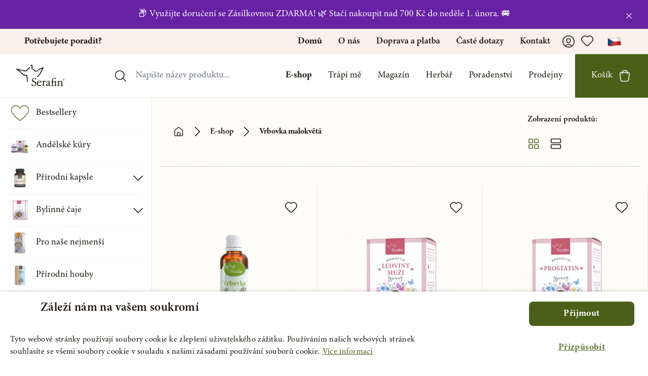

--- FILE ---
content_type: application/javascript; charset=utf-8
request_url: https://serafinbyliny.cz/build/assets/mobile-logo-41181a88.js
body_size: 6038
content:
import{r as C}from"./app-2e7ccebb.js";const l=e=>C.createElement("svg",{width:90,height:22,viewBox:"0 0 90 22",fill:"none",xmlns:"http://www.w3.org/2000/svg",...e},C.createElement("path",{d:"M53.3864 11.0239C53.0623 11.0239 52.7954 11.0239 52.5094 11.0239C52.2806 11.0239 52.0708 11.0239 51.842 11.0048C51.6514 10.9857 51.4798 10.9475 51.4226 10.7185C51.3654 10.4514 51.4607 10.2987 51.7086 10.2033C51.8802 10.127 52.0708 10.0888 52.2424 10.0315C53.1004 9.76438 53.2339 9.59263 53.3292 8.69571C53.4055 7.9133 53.4818 7.14996 53.558 6.36755C53.7296 4.76454 54.4541 3.42871 55.5219 2.28371C56.7421 0.966955 58.2865 0.299038 60.0407 0.0891213C60.9177 -0.0253788 61.8139 -0.0635455 62.6719 0.184538C62.9769 0.279955 63.2629 0.432622 63.5108 0.623456C63.9303 0.947873 64.0447 1.48221 63.8349 1.94021C63.6252 2.39821 63.1485 2.62721 62.6337 2.56996C62.138 2.51271 61.7376 2.24554 61.3181 1.97837C60.9559 1.73029 60.5745 1.44404 60.1741 1.34862C58.7823 1.02421 57.0663 1.74937 56.3989 3.25696C56.0748 3.96304 55.9032 4.70729 55.846 5.47063C55.7507 6.82554 55.7125 8.18046 55.6553 9.53538C55.6363 9.7453 55.6935 9.82163 55.9223 9.82163C57.2569 9.82163 58.5725 9.84071 59.9072 9.82163C60.9749 9.80255 61.8329 9.36363 62.5193 8.56213C62.6719 8.39038 62.8244 8.19954 62.9579 8.00871C63.0913 7.81788 63.282 7.76063 63.4917 7.7988C63.7205 7.85605 63.7205 8.04688 63.7205 8.21863C63.7205 8.7148 63.7015 9.19188 63.7015 9.68805C63.7015 10.6995 63.6824 11.7109 63.6824 12.7032C63.6633 14.7642 63.6443 16.8252 63.6443 18.8862C63.6443 19.2106 63.6443 19.5351 63.6443 19.8595C63.6443 20.2411 63.8159 20.5083 64.2163 20.6228C64.6167 20.7373 65.0361 20.8518 65.4365 20.9854C65.7034 21.0617 65.8178 21.1953 65.7988 21.4625C65.7797 21.7296 65.6272 21.9014 65.3603 21.8823C64.8264 21.8441 64.2925 21.7487 63.7777 21.7487C62.9197 21.7296 62.0427 21.7296 61.1656 21.7487C60.6699 21.7487 60.1741 21.806 59.6784 21.806C59.3543 21.806 59.2017 21.6533 59.1636 21.4243C59.1255 21.119 59.2589 20.9472 59.6021 20.8518C59.8309 20.7946 60.0407 20.7564 60.2695 20.6991C60.9749 20.5274 61.1847 20.2602 61.2228 19.5351C61.2419 18.9435 61.2609 18.3519 61.28 17.7603C61.2991 15.7566 61.3181 13.7528 61.3181 11.7491C61.3181 11.3101 61.1847 11.1765 60.7271 11.1765C60.2313 11.1765 59.7165 11.1765 59.2208 11.1575C58.1149 11.1384 56.99 11.1384 55.8841 11.1193C55.6744 11.1193 55.6363 11.1765 55.6363 11.3865C55.6363 12.894 55.6172 14.4016 55.6172 15.8901C55.6172 17.0351 55.5982 18.1801 55.5982 19.3251C55.5982 19.3824 55.5982 19.4396 55.5982 19.516C55.6363 20.1839 55.7888 20.3938 56.4371 20.5465C56.8184 20.6419 57.1997 20.7182 57.562 20.8136C57.9052 20.89 58.0005 21.0426 57.9624 21.3671C57.9243 21.6151 57.7717 21.7678 57.4667 21.7487C56.704 21.7106 55.9604 21.6342 55.2168 21.6342C54.1682 21.6342 53.1004 21.6724 52.0327 21.6915C51.7086 21.6915 51.3844 21.7296 51.0603 21.7296C50.8124 21.7296 50.6027 21.5388 50.5836 21.2716C50.5646 21.0045 50.7171 20.7564 50.984 20.7182C51.4416 20.6419 51.8992 20.6037 52.3568 20.5274C52.967 20.432 53.2148 20.1457 53.2339 19.516C53.272 17.7985 53.3102 16.0619 53.3292 14.3444C53.3483 13.3711 53.3483 12.3979 53.3674 11.4246C53.3864 11.272 53.3864 11.1765 53.3864 11.0239Z",fill:"#19130C"}),C.createElement("path",{d:"M0 18.8489C0 17.952 0 17.0551 0 16.1773C0 16.0246 0.019066 15.891 0.0381326 15.7383C0.0953325 15.433 0.228799 15.2803 0.476665 15.2613C0.838931 15.2231 1.0296 15.3185 1.12493 15.662C1.23933 16.0628 1.25839 16.4826 1.35373 16.9024C1.54439 17.7612 1.90666 18.5436 2.40239 19.2497C3.05066 20.1275 3.92772 20.6046 4.99545 20.7573C6.12038 20.929 7.16905 20.7382 8.12238 20.0893C9.15197 19.3833 9.7049 18.3718 9.8765 17.1505C10.01 16.2345 9.97184 15.3376 9.51424 14.4979C9.1329 13.7728 8.54184 13.2193 7.81731 12.8377C6.92118 12.3606 5.96785 11.9217 5.03358 11.5018C3.98492 11.0247 2.95532 10.5286 2.07826 9.74617C0.83893 8.6775 0.419464 7.28441 0.55293 5.7005C0.78173 3.00975 2.78372 1.00599 5.47212 0.52891C7.35971 0.18541 9.1901 0.376243 10.9061 1.29224C11.0968 1.38766 11.154 1.50216 11.173 1.71208C11.1921 2.74258 11.2112 3.754 11.2302 4.7845C11.2302 4.97533 11.2493 5.18524 11.2302 5.37608C11.1921 5.7005 11.0014 5.85316 10.7345 5.87225C10.4485 5.87225 10.2578 5.73866 10.2006 5.41425C10.1244 5.07075 10.0862 4.72724 10.01 4.38374C9.57144 2.57083 8.04611 1.42583 6.15851 1.50216C4.27092 1.57849 2.91719 3.00974 2.87906 4.89899C2.85999 6.33025 3.43199 7.418 4.70945 8.08592C5.81531 8.6775 6.97838 9.17367 8.08424 9.74617C8.77064 10.0897 9.43797 10.4332 10.0672 10.8721C11.4209 11.8072 12.1264 13.1048 12.2598 14.746C12.3933 16.2727 12.1073 17.6848 11.2874 18.9825C10.3341 20.5283 8.92317 21.4252 7.16904 21.7496C4.76665 22.1694 2.47866 21.845 0.285999 20.7573C0.1144 20.6809 0.0571975 20.5855 0.0571975 20.3947C0.0762641 19.8794 0.0571975 19.3642 0.0571975 18.868C0.0381309 18.8489 0.0190666 18.8489 0 18.8489Z",fill:"#19130C"}),C.createElement("path",{d:"M71.9 10.3944C72.1288 10.2226 72.3385 10.0318 72.5673 9.86003C73.349 9.26845 74.1689 8.7532 75.1413 8.60053C76.2281 8.4097 77.3149 8.4097 78.3445 8.8677C79.5075 9.36387 80.0986 10.318 80.3083 11.5203C80.499 12.6462 80.4418 13.8103 80.4418 14.9362C80.4418 16.3102 80.4227 17.7033 80.4227 19.0773C80.4227 19.3635 80.4609 19.6689 80.499 19.9551C80.5753 20.4704 80.8041 20.6994 81.3189 20.7948C81.7002 20.8711 82.0625 20.9284 82.4438 21.0238C82.6535 21.081 82.8061 21.1955 82.8251 21.4436C82.8442 21.7871 82.5582 22.0352 82.1959 21.997C81.1282 21.9207 80.0605 21.8062 78.9928 21.8062C78.0966 21.7871 77.1814 21.8825 76.2853 21.9398C75.904 21.9589 75.637 21.8253 75.5798 21.5199C75.5226 21.1955 75.7133 20.9475 76.1137 20.8902C76.5332 20.8139 76.9526 20.7757 77.353 20.6994C77.7916 20.623 77.9632 20.4513 78.0013 19.9933C78.0585 19.2109 78.0776 18.4285 78.0966 17.646C78.1157 16.482 78.1157 15.3179 78.1157 14.1347C78.1157 13.524 78.1157 12.9134 78.0585 12.3027C77.9822 11.1195 77.1433 10.4516 76.1328 10.2799C74.5502 10.0127 73.1774 10.4898 71.9953 11.5775C71.919 11.6539 71.8618 11.7874 71.8618 11.8829C71.8428 13.753 71.8237 15.6423 71.8046 17.5124C71.8046 18.1804 71.7856 18.8483 71.7856 19.5353C71.7856 19.707 71.8046 19.8788 71.8237 20.0315C71.8809 20.375 72.0716 20.623 72.4338 20.6803C72.7389 20.7375 73.063 20.7757 73.3872 20.8139C73.5588 20.8329 73.7304 20.8711 73.902 20.9284C74.1498 21.0238 74.2452 21.2146 74.207 21.4818C74.1689 21.6917 73.9782 21.8634 73.7304 21.8634C73.349 21.8634 72.9486 21.8444 72.5673 21.8062C71.1945 21.6726 69.8217 21.6917 68.4489 21.7871C68.1439 21.8062 67.8197 21.8444 67.5147 21.8634C67.2096 21.8825 66.9999 21.7299 66.9617 21.4436C66.9045 21.1955 67.038 20.9665 67.324 20.8902C67.7244 20.7948 68.1439 20.7566 68.5633 20.6994C69.0781 20.623 69.2688 20.4513 69.3832 19.9551C69.4213 19.7261 69.4595 19.4971 69.4595 19.2681C69.4785 18.1422 69.4976 17.0163 69.5167 15.8904C69.5167 14.6499 69.5167 13.4095 69.5167 12.1882C69.5167 12.15 69.5167 12.1119 69.5167 12.0737C69.5357 11.5203 69.3641 11.234 68.6205 11.1577C68.3727 11.1386 68.1248 11.1386 67.896 11.1195C67.7053 11.1004 67.5719 11.005 67.5528 10.7951C67.5337 10.5661 67.61 10.4134 67.8197 10.3371C68.0676 10.2417 68.3345 10.1845 68.5824 10.089C69.4785 9.76462 70.2031 9.2112 70.7941 8.48603C70.9276 8.33337 71.061 8.1807 71.1945 8.04712C71.3661 7.87537 71.5568 7.81812 71.7665 7.93262C71.9762 8.04712 71.9572 8.25703 71.9572 8.44787C71.919 9.07762 71.8809 9.72645 71.8618 10.3562C71.8618 10.3753 71.8809 10.3753 71.9 10.3944Z",fill:"#19130C"}),C.createElement("path",{d:"M44.8072 20.0688C44.2543 20.4504 43.7204 20.8703 43.1484 21.1947C42.176 21.7481 41.1083 21.9962 39.9833 21.939C38.6868 21.8626 37.7525 20.9848 37.7144 19.6871C37.6953 19.0383 37.9432 18.4658 38.3055 17.9505C38.9156 17.0727 39.7545 16.462 40.6507 15.8895C41.9281 15.088 43.3009 14.4964 44.7119 14.0003C44.8835 13.943 44.9597 13.8667 44.9597 13.6568C44.9597 12.8171 44.9979 11.9965 44.9597 11.1569C44.9407 10.737 44.8453 10.2981 44.6928 9.89737C44.5212 9.42028 44.1017 9.22945 43.606 9.19128C42.1569 9.11495 41.032 10.0882 40.6125 11.5194C40.5172 11.8629 40.4219 12.2064 40.3456 12.5499C40.2693 12.8744 40.0787 13.0461 39.7545 13.0461C39.4113 13.0461 39.0681 13.0461 38.7249 13.0079C38.4389 12.9698 38.2864 12.7789 38.3245 12.4927C38.3627 12.2064 38.4389 11.9011 38.5724 11.653C39.5257 9.64928 41.0892 8.46611 43.3009 8.19895C44.0064 8.10353 44.7309 8.12262 45.4364 8.27528C46.6757 8.58062 47.2096 9.2867 47.2096 10.4889C47.2287 11.8248 47.1905 13.1415 47.1715 14.4774C47.1524 16.0422 47.1333 17.607 47.1143 19.1719C47.1143 19.3436 47.1143 19.5344 47.1524 19.6871C47.2477 20.0879 47.6291 20.2787 48.0104 20.0879C48.2773 19.9543 48.468 19.7253 48.6015 19.4772C48.6777 19.3436 48.7349 19.21 48.8112 19.0765C48.9447 18.8475 49.1925 18.7711 49.4404 18.8474C49.6692 18.9238 49.7645 19.0765 49.7264 19.3627C49.7264 19.4581 49.6883 19.5344 49.6692 19.6299C49.1544 21.0802 47.7435 22.0153 46.2181 21.9008C45.3983 21.8435 44.8644 21.2901 44.7881 20.4123C44.8263 20.2978 44.8072 20.1642 44.8072 20.0688ZM44.8835 14.9163C44.8453 14.9163 44.8263 14.9163 44.8072 14.9163C43.6632 15.3552 42.5573 15.8704 41.604 16.6529C41.032 17.1299 40.5363 17.6834 40.3647 18.4276C40.0787 19.6299 40.9367 20.5268 42.1379 20.2405C42.9959 20.0306 43.7395 19.5726 44.3687 18.9619C44.6547 18.6757 44.8263 18.3131 44.8263 17.8933C44.8453 17.2063 44.8644 16.5002 44.8835 15.8132C44.8835 15.5269 44.8835 15.2216 44.8835 14.9163Z",fill:"#19130C"}),C.createElement("path",{d:"M13.9375 15.2213C13.9375 13.5802 14.2235 12.1871 14.948 10.9085C15.9967 9.09559 17.5792 8.02692 19.6574 7.74067C21.0874 7.53076 22.4793 7.72159 23.7377 8.42767C24.691 8.96201 25.4156 9.70626 25.6825 10.794C25.7588 11.0993 25.7778 11.4428 25.7588 11.7673C25.7397 12.1489 25.53 12.3016 25.1486 12.3016C24.5004 12.3016 23.8521 12.2634 23.2038 12.2443C21.9073 12.2062 20.6108 12.1871 19.3142 12.1489C18.4944 12.1298 17.6936 12.0917 16.8737 12.0917C16.7975 12.0917 16.664 12.1489 16.6449 12.2062C16.1873 13.7901 16.092 15.374 16.7021 16.9389C17.3123 18.5419 18.5516 19.4197 20.2104 19.7441C21.24 19.9349 22.2696 19.9159 23.261 19.5151C23.9093 19.2479 24.4813 18.8472 24.9008 18.2747C24.9961 18.1411 25.1105 17.9884 25.263 17.9312C25.3965 17.8739 25.6062 17.8739 25.7016 17.9503C25.7969 18.0266 25.8541 18.2365 25.8541 18.3701C25.8541 18.5419 25.7588 18.7136 25.6825 18.8663C24.7864 20.4693 23.4517 21.4616 21.6213 21.7479C20.382 21.9578 19.1426 21.9005 17.9415 21.4998C15.9585 20.8128 14.7383 19.4006 14.1853 17.3968C14.0137 16.6144 13.9184 15.8511 13.9375 15.2213ZM17.1597 11.0993C17.236 11.1184 17.255 11.1184 17.2932 11.1184C18.666 11.1375 20.0197 11.1566 21.3925 11.1375C21.7929 11.1375 22.2124 11.0803 22.6128 11.023C22.956 10.9658 23.0513 10.794 23.0704 10.4314C23.0894 9.64901 22.67 9.05742 21.8882 8.77117C21.1828 8.50401 20.4582 8.50401 19.7337 8.69484C18.4753 9.07651 17.808 10.0498 17.1597 11.0993Z",fill:"#19130C"}),C.createElement("path",{d:"M31.9183 10.0309C32.3187 9.64921 32.7001 9.24846 33.1195 8.92404C33.8059 8.35154 34.6067 8.02712 35.5219 8.06529C35.8842 8.08437 36.2846 8.17979 36.6087 8.33245C37.1426 8.56145 37.4095 9.07671 37.3333 9.55379C37.2379 10.1263 36.7994 10.527 36.2083 10.6415C35.8079 10.7179 35.4266 10.6415 35.0453 10.508C34.9309 10.4698 34.8355 10.4316 34.7402 10.3744C33.8059 9.82096 33.1767 10.1454 32.5475 10.8324C32.109 11.3095 31.9183 11.8629 31.8993 12.4926C31.8802 13.6758 31.8611 14.878 31.8421 16.0612C31.823 16.92 31.823 17.7787 31.823 18.6375C31.823 18.9237 31.8611 19.21 31.8993 19.4962C31.9565 19.916 32.1853 20.1832 32.6047 20.2786C33.0433 20.374 33.4818 20.4313 33.9394 20.5076C34.2635 20.5649 34.5877 20.603 34.8927 20.6985C35.2169 20.7939 35.3122 21.0801 35.1406 21.3664C35.0453 21.519 34.9118 21.5954 34.7211 21.5763C33.2339 21.4236 31.7277 21.3282 30.2214 21.3664C29.4397 21.3855 28.677 21.4618 27.8953 21.5C27.7046 21.519 27.514 21.519 27.3233 21.4809C27.0754 21.4427 26.9801 21.29 26.961 21.061C26.942 20.813 27.0564 20.6603 27.2852 20.6221C27.7618 20.5076 28.2385 20.4122 28.7152 20.2977C29.2872 20.1641 29.4206 20.0115 29.4397 19.4199C29.4588 18.7329 29.4778 18.065 29.4778 17.378C29.4969 15.6414 29.516 13.9239 29.516 12.1873C29.516 11.7865 29.4397 11.3667 29.4016 10.966C29.3825 10.6988 29.1918 10.5843 28.944 10.5652C28.658 10.5461 28.372 10.5461 28.086 10.508C27.9716 10.4889 27.8381 10.4698 27.7428 10.4125C27.514 10.279 27.4758 10.0118 27.6665 9.84004C27.7809 9.74462 27.9144 9.6492 28.0669 9.63012C29.249 9.34387 30.2214 8.69504 31.0794 7.83629C31.1748 7.74087 31.2891 7.60729 31.4226 7.56912C31.5561 7.51187 31.7467 7.51187 31.8802 7.55004C32.0327 7.60729 32.0518 7.77904 32.0327 7.96987C31.9755 8.63779 31.9565 9.28662 31.8993 9.95454C31.9183 9.9927 31.9183 10.0118 31.9183 10.0309Z",fill:"#19130C"}),C.createElement("path",{d:"M89.8027 3.48149C89.8027 5.42465 88.2554 6.96298 86.328 6.96298C84.4006 6.96298 82.8533 5.39766 82.8262 3.48149C82.8262 1.56532 84.3735 0 86.328 0C88.2825 0 89.8027 1.53833 89.8027 3.48149ZM86.328 6.55815C88.0111 6.55815 89.3684 5.20874 89.3684 3.50848C89.3684 1.80822 88.011 0.43181 86.3551 0.43181C84.645 0.43181 83.2605 1.78123 83.2605 3.48149C83.2877 5.18175 84.645 6.55815 86.328 6.55815Z",fill:"#19130C"}),C.createElement("path",{d:"M87.9036 5.3438C87.795 5.3438 87.7679 5.37079 87.7136 5.37079C87.2521 5.37079 87.225 5.37079 87.1978 4.91199C87.1435 3.91342 87.0078 3.77848 85.9763 3.77848C85.2162 3.77848 85.2162 3.77848 85.2162 4.53415C85.2162 4.80403 85.2162 5.07392 85.2162 5.37079C85.0262 5.37079 84.8904 5.37079 84.7275 5.37079C84.7275 4.12933 84.7275 2.88787 84.7275 1.61942C85.5148 1.61942 86.2748 1.59243 87.0349 1.61942C87.4421 1.6464 87.7136 1.94328 87.795 2.3481C87.8765 2.75292 87.8222 3.15775 87.415 3.40064C87.3607 3.45462 87.2792 3.48161 87.1978 3.56257C87.9307 3.9674 87.5778 4.75006 87.9036 5.3438ZM86.0034 1.99725C85.8405 1.99725 85.7048 2.02424 85.5419 1.99725C85.3519 1.99725 85.2433 2.05123 85.2433 2.26713C85.2433 2.53702 85.2433 2.83389 85.2433 3.10377C85.2433 3.18474 85.3519 3.34667 85.4333 3.34667C85.8948 3.34667 86.3291 3.34667 86.7906 3.29269C87.1435 3.23871 87.3607 2.91486 87.3064 2.56401C87.2792 2.21316 87.1164 2.07822 86.7092 2.05123C86.492 2.02424 86.2477 1.99725 86.0034 1.99725Z",fill:"#19130C"})),a="/build/assets/mobile-logo-4f4e26e6.svg";export{l as ReactComponent,a as default};


--- FILE ---
content_type: application/javascript; charset=utf-8
request_url: https://serafinbyliny.cz/build/assets/ig-347201f5.js
body_size: 640
content:
import{r as e}from"./app-2e7ccebb.js";const l=C=>e.createElement("svg",{height:24,viewBox:"0 0 24 24",xmlns:"http://www.w3.org/2000/svg",...C},e.createElement("path",{d:"M16.1821 6.77643C16.1821 6.1996 16.6503 5.73145 17.2271 5.73145C17.8039 5.73145 18.2721 6.1996 18.2721 6.77643C18.2721 7.35326 17.8039 7.82142 17.2271 7.82142C16.6503 7.82142 16.1821 7.35326 16.1821 6.77643Z"}),e.createElement("path",{fillRule:"evenodd",clipRule:"evenodd",d:"M12.0023 7.03711C9.26126 7.03711 7.03857 9.2598 7.03857 12.0008C7.03857 14.7418 9.26126 16.9645 12.0023 16.9645C14.7433 16.9645 16.9659 14.7418 16.9659 12.0008C16.9659 9.2598 14.7433 7.03711 12.0023 7.03711ZM8.60605 12.0008C8.60605 10.125 10.1265 8.60459 12.0023 8.60459C13.878 8.60459 15.3985 10.125 15.3985 12.0008C15.3985 13.8765 13.878 15.397 12.0023 15.397C10.1265 15.397 8.60605 13.8765 8.60605 12.0008Z"}),e.createElement("path",{fillRule:"evenodd",clipRule:"evenodd",d:"M17.4973 2.42147C13.8754 2.01706 10.1302 2.01706 6.50823 2.42147C4.40571 2.65659 2.70761 4.3129 2.46099 6.42586C2.02732 10.1303 2.02732 13.8714 2.46099 17.5759C2.70761 19.6888 4.40571 21.3451 6.50823 21.5803C10.1302 21.9857 13.8754 21.9857 17.4973 21.5803C19.5998 21.3451 21.2979 19.6888 21.5445 17.5759C21.9782 13.8714 21.9782 10.1303 21.5445 6.42586C21.2979 4.3129 19.5998 2.65659 17.4973 2.42147ZM6.6817 3.97955C10.1887 3.58768 13.8169 3.58768 17.3238 3.97955C18.7137 4.1342 19.8266 5.23144 19.9875 6.60873C20.4066 10.1909 20.4066 13.8108 19.9875 17.393C19.8266 18.7703 18.7137 19.8675 17.3238 20.0222C13.8169 20.4141 10.1887 20.4141 6.6817 20.0222C5.29186 19.8675 4.17895 18.7703 4.01802 17.393C3.59898 13.8108 3.59898 10.1909 4.01802 6.60873C4.17895 5.23144 5.29186 4.1342 6.6817 3.97955Z"})),a="/build/assets/ig-8fc02c1c.svg";export{l as ReactComponent,a as default};


--- FILE ---
content_type: application/javascript; charset=utf-8
request_url: https://serafinbyliny.cz/build/assets/yt-9c6dc40c.js
body_size: 680
content:
import{r as e}from"./app-2e7ccebb.js";const l=t=>e.createElement("svg",{height:24,viewBox:"0 0 24 24",xmlns:"http://www.w3.org/2000/svg",...t},e.createElement("path",{fillRule:"evenodd",clipRule:"evenodd",d:"M10.2428 8.03832C9.99046 7.88715 9.67725 7.8828 9.42059 8.02744C9.16502 8.17208 9.00732 8.44397 9.00732 8.73761V15.2629C9.00732 15.5565 9.16502 15.8284 9.42059 15.973C9.67725 16.1177 9.99046 16.1133 10.2428 15.9622L15.6805 12.6995C15.9263 12.5527 16.0764 12.2863 16.0764 12.0002C16.0764 11.7142 15.9263 11.4478 15.6805 11.3009L10.2428 8.03832ZM13.6751 12.0002L10.6386 13.8219V10.1786L13.6751 12.0002Z"}),e.createElement("path",{fillRule:"evenodd",clipRule:"evenodd",d:"M17.4701 3.99691C13.8279 3.71197 10.1694 3.71197 6.52725 3.99691L4.09115 4.18831C2.60883 4.30359 1.39622 5.41398 1.15152 6.87998C0.58491 10.2699 0.58491 13.7304 1.15152 17.1203C1.39622 18.5863 2.60883 19.6967 4.09115 19.812L6.52725 20.0034C10.1694 20.2883 13.8279 20.2883 17.4701 20.0034L19.9062 19.812C21.3885 19.6967 22.6012 18.5863 22.8458 17.1203C23.4125 13.7304 23.4125 10.2699 22.8458 6.87998C22.6012 5.41398 21.3885 4.30359 19.9062 4.18831L17.4701 3.99691ZM6.65449 5.62387C10.2118 5.34546 13.7855 5.34546 17.3429 5.62387L19.779 5.81419C20.5142 5.87183 21.1156 6.42213 21.2363 7.1497C21.7735 10.3612 21.7735 13.6391 21.2363 16.8506C21.1156 17.5782 20.5142 18.1285 19.779 18.1861L17.3429 18.3764C13.7855 18.6548 10.2118 18.6548 6.65449 18.3764L4.21839 18.1861C3.48321 18.1285 2.8818 17.5782 2.76109 16.8506C2.22384 13.6391 2.22384 10.3612 2.76109 7.1497C2.8818 6.42213 3.48321 5.87183 4.21839 5.81419L6.65449 5.62387Z"})),o="/build/assets/yt-3bb12618.svg";export{l as ReactComponent,o as default};


--- FILE ---
content_type: application/javascript; charset=utf-8
request_url: https://serafinbyliny.cz/build/assets/mail-02f5b5da.js
body_size: 678
content:
import{r as C}from"./app-2e7ccebb.js";const a=e=>C.createElement("svg",{height:25,viewBox:"0 0 24 25",xmlns:"http://www.w3.org/2000/svg",...e},C.createElement("path",{fillRule:"evenodd",clipRule:"evenodd",d:"M22.8915 6.09595C22.8915 5.32614 22.586 4.58785 22.0397 4.04352C21.498 3.49917 20.7573 3.19336 19.9888 3.19336C16.1045 3.19336 7.90544 3.19336 4.02118 3.19336C3.24804 3.19336 2.51193 3.49917 1.96563 4.04352C1.42396 4.58785 1.11841 5.32614 1.11841 6.09595C1.11841 9.24127 1.11841 15.0928 1.11841 18.2382C1.11841 19.008 1.42396 19.7463 1.96563 20.2906C2.51193 20.835 3.24804 21.1408 4.02118 21.1408C7.90544 21.1408 16.1045 21.1408 19.9888 21.1408C20.7573 21.1408 21.498 20.835 22.0397 20.2906C22.586 19.7463 22.8915 19.008 22.8915 18.2382V6.09595ZM14.1786 13.2971L12.5675 15.0226C12.424 15.1787 12.2156 15.2673 12.0027 15.2673C11.7897 15.2673 11.586 15.1787 11.4425 15.0226L9.82674 13.2985L3.97026 19.5966C3.98415 19.5972 4.00267 19.5976 4.02118 19.5976C7.90544 19.5976 16.1045 19.5976 19.9888 19.5976C20.0165 19.5976 20.0397 19.5968 20.0675 19.5953L14.1786 13.2971ZM2.72026 5.69331C2.67859 5.82252 2.66007 5.95817 2.66007 6.09595C2.66007 9.24127 2.66007 15.0928 2.66007 18.2382C2.66007 18.3847 2.68322 18.5288 2.72952 18.6653L8.77118 12.1683L2.72026 5.69331ZM21.2851 5.69331L15.2388 12.1671L21.2851 18.6409C21.3267 18.5116 21.3499 18.3759 21.3499 18.2382V6.09595C21.3499 5.95817 21.3267 5.82252 21.2851 5.69331ZM20.0675 4.73882C20.0397 4.73734 20.0165 4.73655 19.9888 4.73655C16.1045 4.73655 7.90544 4.73655 4.02118 4.73655C3.99341 4.73655 3.96563 4.73734 3.94248 4.73882L10.3869 11.6359C10.3916 11.6391 10.3916 11.6422 10.3962 11.6454L12.0027 13.3657L20.0675 4.73882Z"})),l="/build/assets/mail-862510e9.svg";export{a as ReactComponent,l as default};


--- FILE ---
content_type: application/javascript; charset=utf-8
request_url: https://serafinbyliny.cz/build/assets/cross-10ef354c.js
body_size: 329
content:
import{r as e}from"./app-2e7ccebb.js";const o=s=>e.createElement("svg",{height:16,viewBox:"0 0 16 16",xmlns:"http://www.w3.org/2000/svg",...s},e.createElement("path",{fillRule:"evenodd",clipRule:"evenodd",d:"M7.99826 6.90581L14.6047 0.30026C14.9057 -0.00112843 15.3964 -0.00112843 15.6973 0.30026C15.9983 0.601186 15.9983 1.09008 15.6973 1.39147L9.09085 7.99701L15.6973 14.6021C15.9983 14.9035 15.9983 15.3924 15.6973 15.6938C15.3964 15.9947 14.9057 15.9947 14.6047 15.6938L7.99826 9.08822L1.39178 15.6938C1.09086 15.9947 0.604745 15.9947 0.303819 15.6938C0.00289357 15.3924 0.00289357 14.9035 0.303819 14.6021L6.90567 7.99701L0.303819 1.39147C0.00289357 1.09008 0.00289357 0.601186 0.303819 0.30026C0.604745 -0.00112843 1.09086 -0.00112843 1.39178 0.30026L7.99826 6.90581Z"})),r="/build/assets/cross-f895a69e.svg";export{o as ReactComponent,r as default};


--- FILE ---
content_type: application/javascript; charset=utf-8
request_url: https://serafinbyliny.cz/build/assets/bag-539ce063.js
body_size: 722
content:
import{r as C}from"./app-2e7ccebb.js";const a=e=>C.createElement("svg",{height:24,viewBox:"0 0 20 24",xmlns:"http://www.w3.org/2000/svg",...e},C.createElement("path",{fillRule:"evenodd",clipRule:"evenodd",d:"M4.39081 4.4572C4.43567 2.45282 6.0748 0.841797 8.0896 0.841797H11.971C13.9863 0.841797 15.6254 2.45282 15.6703 4.4572H17.4059C18.1278 4.4572 18.8157 4.76536 19.2966 5.30373C19.7774 5.84255 20.0058 6.56083 19.9247 7.2782L18.5148 19.6829C18.2901 21.6619 16.6156 23.1574 14.6234 23.1574H5.00123C2.96423 23.1574 1.26709 21.5957 1.09851 19.5655C0.80576 16.0466 0.319959 10.2116 0.0698082 7.20207C0.0108958 6.49603 0.250627 5.79723 0.730537 5.27563C1.21045 4.75403 1.88658 4.4572 2.59534 4.4572H4.39081ZM15.6712 5.96808V8.27563C15.6712 8.69255 15.3327 9.03107 14.9157 9.03107C14.4988 9.03107 14.1603 8.69255 14.1603 8.27563V5.96808H5.90033V8.27563C5.90033 8.69255 5.56226 9.03107 5.14534 9.03107C4.72842 9.03107 4.3899 8.69255 4.3899 8.27563V5.96808H2.59534C2.30939 5.96808 2.03568 6.08772 1.84217 6.29844C1.64821 6.50917 1.55124 6.79149 1.5748 7.07699C1.8254 10.0865 2.31075 15.9216 2.6035 19.44C2.70728 20.6876 3.75003 21.6469 5.00123 21.6469H14.6234C15.847 21.6469 16.8762 20.7284 17.0139 19.5125L18.4233 7.10736C18.4564 6.81778 18.3644 6.52775 18.17 6.30977C17.9756 6.09225 17.6978 5.96808 17.4059 5.96808H15.6712ZM14.1589 4.4572C14.1145 3.28711 13.152 2.35221 11.971 2.35221H8.0896C6.90864 2.35221 5.94609 3.28711 5.90214 4.4572H14.1589Z"})),s="/build/assets/bag-30d44d9d.svg";export{a as ReactComponent,s as default};


--- FILE ---
content_type: application/javascript; charset=utf-8
request_url: https://serafinbyliny.cz/build/assets/dropdown-arrow-ff73ec63.js
body_size: 275
content:
import{r as e}from"./app-2e7ccebb.js";const t=o=>e.createElement("svg",{height:12,viewBox:"0 0 20 12",xmlns:"http://www.w3.org/2000/svg",...o},e.createElement("path",{fillRule:"evenodd",clipRule:"evenodd",d:"M10.0012 9.20143L18.0412 1.16139C18.3422 0.860265 18.8314 0.860265 19.1325 1.16139C19.4335 1.46252 19.4335 1.95148 19.1325 2.25261L10.5468 10.8382C10.2455 11.1396 9.75685 11.1396 9.45551 10.8382L0.86986 2.25261C0.568771 1.95148 0.568771 1.46252 0.86986 1.16139C1.17095 0.860265 1.66006 0.860265 1.96115 1.16139L10.0012 9.20143Z"})),s="/build/assets/dropdown-arrow-0c0bb663.svg";export{t as ReactComponent,s as default};


--- FILE ---
content_type: application/javascript; charset=utf-8
request_url: https://serafinbyliny.cz/build/assets/cross-small-be27db47.js
body_size: 322
content:
import{r as e}from"./app-2e7ccebb.js";const l=s=>e.createElement("svg",{height:24,viewBox:"0 0 24 24",xmlns:"http://www.w3.org/2000/svg",...s},e.createElement("path",{fillRule:"evenodd",clipRule:"evenodd",d:"M11.9983 10.9068L18.6047 4.30124C18.9057 3.99985 19.3964 3.99985 19.6973 4.30124C19.9983 4.60216 19.9983 5.09106 19.6973 5.39245L13.0908 11.998L19.6973 18.6031C19.9983 18.9045 19.9983 19.3934 19.6973 19.6947C19.3964 19.9957 18.9057 19.9957 18.6047 19.6947L11.9983 13.0892L5.39178 19.6947C5.09086 19.9957 4.60475 19.9957 4.30382 19.6947C4.00289 19.3934 4.00289 18.9045 4.30382 18.6031L10.9057 11.998L4.30382 5.39245C4.00289 5.09106 4.00289 4.60216 4.30382 4.30124C4.60475 3.99985 5.09086 3.99985 5.39178 4.30124L11.9983 10.9068Z"})),o="/build/assets/cross-small-075aff93.svg";export{l as ReactComponent,o as default};


--- FILE ---
content_type: application/javascript; charset=utf-8
request_url: https://serafinbyliny.cz/build/assets/row-9c945e30.js
body_size: 767
content:
import{r as C}from"./app-2e7ccebb.js";const o=e=>C.createElement("svg",{height:24,viewBox:"0 0 24 24",xmlns:"http://www.w3.org/2000/svg",...e},C.createElement("path",{fillRule:"evenodd",clipRule:"evenodd",d:"M22.143 4.23416C22.143 3.57923 21.879 2.95113 21.4132 2.48801C20.9473 2.02481 20.3262 1.76465 19.674 1.76465C16.1026 1.76465 7.90372 1.76465 4.33225 1.76465C3.68007 1.76465 3.05895 2.02481 2.5931 2.48801C2.12726 2.95113 1.86328 3.57923 1.86328 4.23416V8.58988C1.86328 9.24481 2.12726 9.873 2.5931 10.3361C3.05895 10.7992 3.68007 11.0594 4.33225 11.0594C7.90372 11.0594 16.1026 11.0594 19.674 11.0594C20.3262 11.0594 20.9473 10.7992 21.4132 10.3361C21.879 9.873 22.143 9.24481 22.143 8.58988V4.23416ZM20.5902 4.23416V8.58988C20.5902 8.83554 20.497 9.0712 20.3262 9.2449C20.1554 9.4186 19.907 9.51619 19.674 9.51619C16.1026 9.51619 7.90372 9.51619 4.33225 9.51619C4.09933 9.51619 3.85088 9.4186 3.68007 9.2449C3.50926 9.0712 3.41609 8.83554 3.41609 8.58988V4.23416C3.41609 3.9885 3.50926 3.75293 3.68007 3.57923C3.85088 3.40544 4.09933 3.30785 4.33225 3.30785C7.90372 3.30785 16.1026 3.30785 19.674 3.30785C19.907 3.30785 20.1554 3.40544 20.3262 3.57923C20.497 3.75293 20.5902 3.9885 20.5902 4.23416Z"}),C.createElement("path",{fillRule:"evenodd",clipRule:"evenodd",d:"M22.143 15.406C22.143 14.7511 21.879 14.123 21.4132 13.6599C20.9473 13.1967 20.3262 12.9365 19.674 12.9365C16.1026 12.9365 7.90372 12.9365 4.33225 12.9365C3.68007 12.9365 3.05895 13.1967 2.5931 13.6599C2.12726 14.123 1.86328 14.7511 1.86328 15.406V19.7618C1.86328 20.4167 2.12726 21.0449 2.5931 21.508C3.05895 21.9711 3.68007 22.2313 4.33225 22.2313C7.90372 22.2313 16.1026 22.2313 19.674 22.2313C20.3262 22.2313 20.9473 21.9711 21.4132 21.508C21.879 21.0449 22.143 20.4167 22.143 19.7618V15.406ZM20.5902 15.406V19.7618C20.5902 20.0074 20.497 20.2431 20.3262 20.4168C20.1554 20.5905 19.907 20.6881 19.674 20.6881C16.1026 20.6881 7.90372 20.6881 4.33225 20.6881C4.09933 20.6881 3.85088 20.5905 3.68007 20.4168C3.50926 20.2431 3.41609 20.0074 3.41609 19.7618V15.406C3.41609 15.1604 3.50926 14.9248 3.68007 14.7511C3.85088 14.5773 4.09933 14.4797 4.33225 14.4797C7.90372 14.4797 16.1026 14.4797 19.674 14.4797C19.907 14.4797 20.1554 14.5773 20.3262 14.7511C20.497 14.9248 20.5902 15.1604 20.5902 15.406Z"})),l="/build/assets/row-df719a17.svg";export{o as ReactComponent,l as default};


--- FILE ---
content_type: application/javascript; charset=utf-8
request_url: https://serafinbyliny.cz/build/assets/serafin-logo-59ee2306.js
body_size: 8245
content:
import{r as C}from"./app-2e7ccebb.js";const a=e=>C.createElement("svg",{height:43,viewBox:"0 0 96 43",xmlns:"http://www.w3.org/2000/svg",...e},C.createElement("path",{d:"M5.96183 10.3871C6.24846 10.756 6.5351 11.1249 6.82173 11.4796C8.05425 12.9837 9.44442 14.3459 10.8919 15.6513C11.7518 16.4317 12.6117 17.1979 13.5289 17.9215C14.8761 18.9857 16.3953 19.7519 18.1151 20.1067C19.2186 20.3337 20.3221 20.3763 21.44 20.2627C21.5403 20.2486 21.6406 20.2486 21.7553 20.2486C21.7553 20.4898 21.7696 20.7168 21.7553 20.9438C21.7266 21.3553 21.6836 21.7668 21.6263 22.1783C21.4973 23.1573 21.6693 24.0938 22.0992 24.9878C22.3142 25.4418 22.5149 25.8959 22.7012 26.3641C22.9591 27.0026 22.9591 27.6837 22.7872 28.3364C22.4862 29.4857 22.4289 30.635 22.5149 31.8127C22.5579 32.4796 22.5579 33.1465 22.4432 33.8134C22.4289 33.8844 22.4145 33.9411 22.4002 34.0121C22.3572 34.2533 22.1566 34.3242 21.9559 34.1823C21.3827 33.7567 21.0674 33.1749 20.967 32.4796C20.8667 31.756 20.967 31.0323 21.053 30.3087C21.139 29.5992 21.2537 28.8756 21.1677 28.1519C21.096 27.4425 20.8954 26.7756 20.7091 26.0945C20.4941 25.3141 20.2791 24.5479 20.1071 23.7675C19.9782 23.2141 19.9782 22.6465 20.0642 22.079C20.0642 22.0506 20.0642 22.008 20.0642 21.9655C19.8492 21.9513 19.6342 21.9371 19.4192 21.9371C16.9972 21.8236 14.8474 20.9438 12.884 19.5675C11.7661 18.7871 10.7486 17.8932 9.78838 16.9283C8.25489 15.3817 6.73574 13.8209 5.21659 12.26C4.48567 11.508 3.62577 10.9263 2.65122 10.529C2.22127 10.3587 1.80566 10.1742 1.40437 9.9614C1.03175 9.74856 0.68779 9.47896 0.343831 9.22356C-0.0431234 8.95396 -0.000128508 8.35802 0.386826 8.07423C0.6018 7.91815 0.845438 7.8614 1.10341 7.83302C1.71967 7.76207 2.3216 7.8614 2.89486 8.01748C4.2707 8.3864 5.6322 8.79788 7.00804 9.1668C8.78516 9.64923 10.5766 10.1317 12.3824 10.458C13.2853 10.6141 14.1882 10.756 15.0911 10.8837C15.8793 10.9972 16.6676 11.0965 17.4558 11.1675C18.1437 11.2384 18.8316 11.2242 19.5052 11.054C20.2218 10.8695 20.7377 10.4155 21.1677 9.84788C21.5976 9.29451 21.9846 8.71275 22.3859 8.13099C23.0881 7.09518 23.9624 6.21545 25.0086 5.52018C25.3955 5.26478 25.8111 5.06613 26.2984 5.05194C27.0867 5.02356 27.4879 5.52018 27.3303 6.2864C27.3303 6.31477 27.316 6.34315 27.3016 6.37153C27.2586 6.62694 27.144 6.76883 26.8573 6.83978C25.6822 7.12356 24.7936 7.84721 24.0913 8.79788C23.6041 9.45059 23.1455 10.1317 22.6582 10.7844C21.9989 11.6641 21.1964 12.331 20.1071 12.6432C19.0896 12.9411 18.0577 12.9979 17.0115 12.9127C15.0911 12.7709 13.2566 12.26 11.3935 11.8344C9.60207 11.4229 7.82494 10.9405 6.07648 10.3587C6.03349 10.3445 6.00482 10.3445 5.96183 10.3303C5.97616 10.3729 5.96183 10.3729 5.96183 10.3871Z"}),C.createElement("path",{d:"M32.4176 2.45513C32.4176 3.24973 32.2313 4.00175 32.0593 4.76797C31.916 5.36392 31.787 5.95986 31.6437 6.55581C31.6007 6.74027 31.6437 6.86797 31.787 7.00986C32.1309 7.30784 32.5036 7.53486 32.9335 7.67675C34.0084 8.04567 34.8683 8.71256 35.5992 9.54973C35.9718 9.9754 36.3444 10.3727 36.7457 10.77C37.8349 11.8484 39.1248 12.0896 40.5723 11.6781C41.4465 11.4227 42.2061 10.9828 42.9227 10.4436C43.5533 9.9754 44.1695 9.49297 44.7714 9.01054C46.004 8.04567 47.3941 7.37878 48.8416 6.8254C49.5869 6.54162 50.3321 6.25783 51.063 5.97405C51.6793 5.73283 52.2526 5.43486 52.7685 5.02338C53.0408 4.79635 53.3561 4.61189 53.7144 4.54094C53.829 4.51256 53.872 4.55513 53.915 4.65446C54.2017 5.30716 54.173 5.97405 53.8864 6.59838C53.5997 7.23689 53.2414 7.83283 52.8975 8.44297C51.9946 10.0463 51.0487 11.6355 50.2031 13.2531C49.5869 14.445 49.0853 15.6936 48.512 16.9139C48.082 17.8362 47.6378 18.7585 46.9928 19.5673C46.5629 20.1207 46.0756 20.6315 45.5883 21.1139C44.8431 21.8518 44.0835 22.5754 43.2809 23.2565C42.9083 23.5828 42.4354 23.8241 42.0054 24.0795C41.8765 24.1504 41.7045 24.193 41.5468 24.2072C41.0166 24.2497 40.6296 23.7531 40.8302 23.2565C40.9162 23.0436 41.0595 22.8308 41.2459 22.6889C41.6901 22.3342 42.1631 22.0078 42.6217 21.6673C43.8256 20.7592 45.0007 19.7943 45.8893 18.5457C46.4912 17.6801 46.9642 16.7578 47.3655 15.7788C48.2397 13.6646 49.2572 11.6072 50.3178 9.56392C50.4754 9.26594 50.6331 8.96797 50.7907 8.68419C50.891 8.49973 50.977 8.31527 50.9627 8.08824C50.9484 7.94635 50.9054 7.88959 50.7477 7.93216C48.4403 8.52811 46.3193 9.52135 44.3988 10.9403C43.5962 11.5362 42.765 12.118 41.9194 12.6572C41.1742 13.1396 40.3286 13.4376 39.4401 13.5511C38.4369 13.6788 37.5196 13.4801 36.7314 12.8558C36.2441 12.4727 35.7998 12.0328 35.3699 11.593C34.8253 11.0396 34.338 10.4153 33.6788 9.9754C33.2201 9.66324 32.7185 9.40784 32.2456 9.10986C31.8443 8.86865 31.443 8.64162 31.0704 8.37202C30.2392 7.76189 29.8665 6.93892 29.9382 5.91729C29.9812 5.33554 30.1245 4.79635 30.4111 4.28554C30.5975 3.93081 30.7694 3.57608 30.9128 3.20716C30.9844 3.05108 31.0131 2.85243 30.9987 2.68216C30.9557 2.07202 30.5115 1.845 29.9525 1.87337C29.4223 1.90175 28.9923 2.14297 28.6627 2.55446C28.5767 2.66797 28.462 2.76729 28.3474 2.83824C28.2327 2.92337 28.1324 2.90919 28.0608 2.7531C27.7741 2.17135 27.8171 1.61797 28.2041 1.10716C28.591 0.610536 29.0926 0.255807 29.7232 0.128104C29.9812 0.0713471 30.2535 0.0429688 30.5115 0.0429688C30.9414 0.0571578 31.3284 0.241617 31.6723 0.511212C32.1883 0.922699 32.3603 1.49027 32.4032 2.11459C32.4176 2.2281 32.4176 2.34162 32.4176 2.45513Z"}),C.createElement("path",{d:"M70.7407 33.8412C70.4971 33.8412 70.2964 33.8412 70.0815 33.8412C69.9095 33.8412 69.7518 33.8412 69.5798 33.827C69.4365 33.8128 69.3075 33.7845 69.2645 33.6142C69.2216 33.4155 69.2932 33.302 69.4795 33.2311C69.6085 33.1743 69.7518 33.1459 69.8808 33.1034C70.5257 32.9047 70.6261 32.777 70.6977 32.1101C70.755 31.5284 70.8124 30.9608 70.8697 30.379C70.9987 29.1872 71.5433 28.1939 72.3458 27.3426C73.2631 26.3635 74.4239 25.8669 75.7424 25.7108C76.4017 25.6257 77.0753 25.5973 77.7202 25.7817C77.9495 25.8527 78.1645 25.9662 78.3508 26.1081C78.6661 26.3493 78.7521 26.7466 78.5944 27.0871C78.4368 27.4277 78.0785 27.598 77.6915 27.5554C77.3189 27.5128 77.018 27.3142 76.7027 27.1155C76.4304 26.9311 76.1437 26.7182 75.8428 26.6473C74.7966 26.4061 73.5067 26.9453 73.0051 28.0662C72.7615 28.5912 72.6325 29.1446 72.5895 29.7122C72.5178 30.7196 72.4892 31.727 72.4462 32.7345C72.4318 32.8905 72.4748 32.9473 72.6468 32.9473C73.65 32.9473 74.6389 32.9615 75.6421 32.9473C76.4447 32.9331 77.0896 32.6067 77.6055 32.0108C77.7202 31.8831 77.8349 31.7412 77.9352 31.5993C78.0355 31.4574 78.1788 31.4149 78.3365 31.4432C78.5084 31.4858 78.5084 31.6277 78.5084 31.7554C78.5084 32.1243 78.4941 32.479 78.4941 32.848C78.4941 33.6 78.4798 34.352 78.4798 35.0899C78.4654 36.6223 78.4511 38.1547 78.4511 39.6872C78.4511 39.9284 78.4511 40.1696 78.4511 40.4108C78.4511 40.6946 78.5801 40.8932 78.8811 40.9784C79.182 41.0635 79.4973 41.1487 79.7983 41.248C79.9989 41.3047 80.0849 41.4041 80.0706 41.6027C80.0563 41.8014 79.9416 41.9291 79.741 41.9149C79.3397 41.8865 78.9384 41.8155 78.5514 41.8155C77.9065 41.8014 77.2473 41.8014 76.588 41.8155C76.2154 41.8155 75.8428 41.8581 75.4701 41.8581C75.2265 41.8581 75.1119 41.7446 75.0832 41.5743C75.0545 41.3473 75.1548 41.2196 75.4128 41.1486C75.5848 41.1061 75.7424 41.0777 75.9144 41.0351C76.4447 40.9074 76.6023 40.7088 76.631 40.1696C76.6453 39.7297 76.6597 39.2899 76.674 38.85C76.6883 37.3601 76.7027 35.8703 76.7027 34.3804C76.7027 34.054 76.6023 33.9547 76.2584 33.9547C75.8858 33.9547 75.4988 33.9547 75.1262 33.9405C74.2949 33.9263 73.4494 33.9263 72.6181 33.9122C72.4605 33.9122 72.4318 33.9547 72.4318 34.1108C72.4318 35.2318 72.4175 36.3527 72.4175 37.4595C72.4175 38.3108 72.4032 39.1622 72.4032 40.0135C72.4032 40.0561 72.4032 40.0986 72.4032 40.1554C72.4318 40.652 72.5465 40.8081 73.0338 40.9216C73.3204 40.9926 73.607 41.0493 73.8793 41.1203C74.1373 41.177 74.209 41.2905 74.1803 41.5318C74.1516 41.7162 74.037 41.8297 73.8077 41.8155C73.2344 41.7872 72.6755 41.7304 72.1165 41.7304C71.3283 41.7304 70.5257 41.7588 69.7232 41.773C69.4795 41.773 69.2359 41.8014 68.9922 41.8014C68.8059 41.8014 68.6483 41.6595 68.634 41.4608C68.6196 41.2622 68.7343 41.0777 68.9349 41.0493C69.2789 40.9926 69.6228 40.9642 69.9668 40.9074C70.4254 40.8365 70.6117 40.6236 70.6261 40.1554C70.6547 38.8784 70.6834 37.5872 70.6977 36.3101C70.712 35.5865 70.712 34.8628 70.7264 34.1392C70.7407 34.0257 70.7407 33.9547 70.7407 33.8412Z"}),C.createElement("path",{d:"M30.6133 39.6584C30.6133 38.9915 30.6133 38.3246 30.6133 37.6719C30.6133 37.5584 30.6276 37.4591 30.6419 37.3455C30.6849 37.1185 30.7852 37.005 30.9716 36.9908C31.2439 36.9624 31.3872 37.0334 31.4588 37.2888C31.5448 37.5868 31.5591 37.8989 31.6308 38.2111C31.7741 38.8496 32.0464 39.4314 32.419 39.9564C32.9063 40.6091 33.5656 40.9638 34.3681 41.0773C35.2137 41.205 36.002 41.0631 36.7185 40.5807C37.4924 40.0557 37.9081 39.3037 38.037 38.3955C38.1374 37.7145 38.1087 37.0476 37.7647 36.4233C37.4781 35.8841 37.0338 35.4726 36.4892 35.1888C35.8156 34.8341 35.0991 34.5077 34.3968 34.1955C33.6086 33.8408 32.8347 33.4719 32.1754 32.8901C31.2439 32.0955 30.9286 31.0597 31.0289 29.882C31.2009 27.8814 32.7057 26.3915 34.7264 26.0368C36.1453 25.7814 37.5211 25.9232 38.811 26.6043C38.9543 26.6753 38.9973 26.7604 39.0116 26.9165C39.0259 27.6827 39.0403 28.4347 39.0546 29.201C39.0546 29.3428 39.0689 29.4989 39.0546 29.6408C39.0259 29.882 38.8826 29.9955 38.682 30.0097C38.467 30.0097 38.3237 29.9104 38.2807 29.6692C38.2234 29.4138 38.1947 29.1584 38.1374 28.903C37.8077 27.555 36.6612 26.7037 35.2424 26.7604C33.8235 26.8172 32.806 27.8814 32.7773 29.2861C32.763 30.3503 33.193 31.1591 34.1532 31.6557C34.9844 32.0955 35.8586 32.4645 36.6899 32.8901C37.2058 33.1455 37.7074 33.401 38.1804 33.7273C39.1979 34.4226 39.7282 35.3874 39.8285 36.6077C39.9288 37.7428 39.7138 38.7928 39.0976 39.7577C38.381 40.907 37.3205 41.5739 36.002 41.8151C34.1962 42.1273 32.4764 41.8861 30.8282 41.0773C30.6993 41.0205 30.6563 40.9496 30.6563 40.8077C30.6706 40.4246 30.6563 40.0415 30.6563 39.6726C30.6419 39.6584 30.6276 39.6584 30.6133 39.6584Z"}),C.createElement("path",{d:"M84.6553 33.3727C84.8273 33.245 84.9849 33.1031 85.1569 32.9754C85.7445 32.5356 86.3608 32.1525 87.0917 32.039C87.9086 31.8971 88.7255 31.8971 89.4994 32.2376C90.3736 32.6065 90.8179 33.316 90.9756 34.2099C91.1189 35.0471 91.0759 35.9126 91.0759 36.7498C91.0759 37.7714 91.0616 38.8072 91.0616 39.8288C91.0616 40.0417 91.0902 40.2687 91.1189 40.4815C91.1762 40.8646 91.3482 41.0349 91.7351 41.1059C92.0218 41.1626 92.2941 41.2052 92.5807 41.2761C92.7383 41.3187 92.853 41.4038 92.8673 41.5883C92.8817 41.8437 92.6667 42.0281 92.3944 41.9998C91.5918 41.943 90.7893 41.8579 89.9867 41.8579C89.3131 41.8437 88.6252 41.9146 87.9516 41.9572C87.665 41.9714 87.4643 41.8721 87.4213 41.645C87.3783 41.4038 87.5216 41.2194 87.8226 41.1768C88.1379 41.12 88.4532 41.0917 88.7542 41.0349C89.0838 40.9781 89.2128 40.8504 89.2414 40.5099C89.2844 39.9281 89.2988 39.3464 89.3131 38.7646C89.3274 37.8991 89.3274 37.0336 89.3274 36.1538C89.3274 35.6998 89.3274 35.2457 89.2844 34.7917C89.2271 33.9119 88.5965 33.4153 87.8369 33.2876C86.6474 33.089 85.6155 33.4437 84.727 34.2525C84.6697 34.3092 84.6267 34.4086 84.6267 34.4795C84.6123 35.87 84.598 37.2748 84.5837 38.6653C84.5837 39.1619 84.5693 39.6586 84.5693 40.1694C84.5693 40.2971 84.5837 40.4248 84.598 40.5383C84.641 40.7937 84.7843 40.9781 85.0566 41.0207C85.2859 41.0633 85.5295 41.0917 85.7732 41.12C85.9022 41.1342 86.0312 41.1626 86.1601 41.2052C86.3465 41.2761 86.4181 41.418 86.3894 41.6167C86.3608 41.7727 86.2175 41.9004 86.0312 41.9004C85.7445 41.9004 85.4436 41.8863 85.1569 41.8579C84.1251 41.7586 83.0932 41.7727 82.0613 41.8437C81.832 41.8579 81.5884 41.8863 81.3591 41.9004C81.1297 41.9146 80.9721 41.8011 80.9434 41.5883C80.9004 41.4038 81.0008 41.2336 81.2157 41.1768C81.5167 41.1059 81.832 41.0775 82.1473 41.0349C82.5342 40.9781 82.6776 40.8504 82.7635 40.4815C82.7922 40.3113 82.8209 40.141 82.8209 39.9707C82.8352 39.1336 82.8495 38.2964 82.8639 37.4592C82.8639 36.5369 82.8639 35.6146 82.8639 34.7065C82.8639 34.6781 82.8639 34.6498 82.8639 34.6214C82.8782 34.2099 82.7492 33.9971 82.1903 33.9403C82.004 33.9261 81.8177 33.9261 81.6457 33.9119C81.5024 33.8977 81.402 33.8268 81.3877 33.6707C81.3734 33.5004 81.4307 33.3869 81.5884 33.3302C81.7747 33.2592 81.9753 33.2167 82.1616 33.1457C82.8352 32.9045 83.3798 32.493 83.8241 31.9538C83.9244 31.8403 84.0247 31.7268 84.125 31.6275C84.254 31.4998 84.3974 31.4572 84.555 31.5423C84.7126 31.6275 84.6983 31.7836 84.6983 31.9254C84.6697 32.3937 84.641 32.8761 84.6267 33.3444C84.6267 33.3586 84.641 33.3586 84.6553 33.3727Z"}),C.createElement("path",{d:"M64.2931 40.5682C63.8775 40.852 63.4762 41.1642 63.0463 41.4054C62.3153 41.8169 61.5128 42.0014 60.6672 41.9588C59.6927 41.902 58.9904 41.2493 58.9617 40.2845C58.9474 39.802 59.1337 39.3764 59.406 38.9932C59.8646 38.3405 60.4952 37.8865 61.1688 37.4608C62.129 36.8649 63.1609 36.425 64.2215 36.0561C64.3504 36.0135 64.4078 35.9568 64.4078 35.8007C64.4078 35.1764 64.4364 34.5662 64.4078 33.9419C64.3934 33.6297 64.3218 33.3034 64.2071 33.0054C64.0781 32.6507 63.7628 32.5088 63.3902 32.4804C62.301 32.4237 61.4555 33.1473 61.1402 34.2115C61.0685 34.4669 60.9968 34.7223 60.9395 34.9777C60.8822 35.2189 60.7389 35.3466 60.4952 35.3466C60.2373 35.3466 59.9793 35.3466 59.7213 35.3183C59.5064 35.2899 59.3917 35.148 59.4204 34.9351C59.449 34.7223 59.5063 34.4953 59.6067 34.3108C60.3233 32.821 61.4984 31.9412 63.1609 31.7426C63.6912 31.6716 64.2358 31.6858 64.7661 31.7993C65.6976 32.0264 66.0989 32.5514 66.0989 33.4453C66.1132 34.4385 66.0846 35.4176 66.0702 36.4108C66.0559 37.5743 66.0416 38.7378 66.0272 39.9014C66.0272 40.0291 66.0272 40.171 66.0559 40.2845C66.1276 40.5824 66.4142 40.7243 66.7008 40.5824C66.9015 40.4831 67.0448 40.3128 67.1451 40.1284C67.2024 40.0291 67.2454 39.9297 67.3028 39.8304C67.4031 39.6601 67.5894 39.6034 67.7757 39.6601C67.9477 39.7169 68.0193 39.8304 67.9907 40.0433C67.9907 40.1142 67.962 40.171 67.9477 40.2419C67.5607 41.3203 66.5002 42.0155 65.3537 41.9304C64.7374 41.8878 64.3361 41.4764 64.2788 40.8237C64.3074 40.7385 64.2931 40.6392 64.2931 40.5682ZM64.3504 36.7372C64.3218 36.7372 64.3074 36.7372 64.2931 36.7372C63.4332 37.0635 62.602 37.4466 61.8854 38.0284C61.4554 38.3831 61.0828 38.7946 60.9538 39.348C60.7389 40.2419 61.3838 40.9088 62.2867 40.6959C62.9316 40.5399 63.4905 40.1993 63.9635 39.7453C64.1785 39.5324 64.3074 39.2628 64.3074 38.9507C64.3218 38.4399 64.3361 37.9149 64.3504 37.4041C64.3504 37.1912 64.3504 36.9642 64.3504 36.7372Z"}),C.createElement("path",{d:"M41.0877 36.9638C41.0877 35.7436 41.3027 34.7077 41.8473 33.7571C42.6355 32.4091 43.8251 31.6145 45.3872 31.4017C46.4621 31.2456 47.5083 31.3875 48.4542 31.9125C49.1708 32.3098 49.7154 32.8632 49.916 33.6719C49.9733 33.899 49.9877 34.1544 49.9733 34.3956C49.959 34.6794 49.8014 34.7929 49.5147 34.7929C49.0274 34.7929 48.5402 34.7645 48.0529 34.7503C47.0783 34.7219 46.1038 34.7077 45.1292 34.6794C44.513 34.6652 43.9111 34.6368 43.2948 34.6368C43.2375 34.6368 43.1371 34.6794 43.1228 34.7219C42.7789 35.8996 42.7072 37.0773 43.1658 38.2409C43.6244 39.4327 44.556 40.0854 45.8028 40.3267C46.5767 40.4686 47.3506 40.4544 48.0959 40.1564C48.5832 39.9577 49.0131 39.6598 49.3284 39.2341C49.4001 39.1348 49.4861 39.0213 49.6007 38.9787C49.701 38.9361 49.8587 38.9361 49.9303 38.9929C50.002 39.0496 50.045 39.2057 50.045 39.305C50.045 39.4327 49.9733 39.5604 49.916 39.674C49.2424 40.8659 48.2392 41.6037 46.8634 41.8165C45.9318 41.9726 45.0003 41.93 44.0974 41.6321C42.6069 41.1213 41.6896 40.0713 41.274 38.5814C41.145 37.9996 41.0734 37.4321 41.0877 36.9638ZM43.5098 33.899C43.5671 33.9131 43.5814 33.9131 43.6101 33.9131C44.642 33.9273 45.6595 33.9415 46.6914 33.9273C46.9924 33.9273 47.3076 33.8848 47.6086 33.8422C47.8666 33.7996 47.9382 33.6719 47.9526 33.4023C47.9669 32.8206 47.6516 32.3807 47.064 32.1679C46.5337 31.9692 45.9891 31.9692 45.4445 32.1111C44.4986 32.3949 43.997 33.1186 43.5098 33.899Z"}),C.createElement("path",{d:"M54.6027 33.1046C54.9037 32.8208 55.1903 32.5228 55.5056 32.2816C56.0216 31.856 56.6235 31.6147 57.3114 31.6431C57.5837 31.6573 57.8847 31.7283 58.1283 31.8418C58.5296 32.012 58.7302 32.3951 58.6729 32.7499C58.6013 33.1756 58.2716 33.4735 57.8273 33.5587C57.5264 33.6154 57.2398 33.5587 56.9531 33.4593C56.8671 33.431 56.7955 33.4026 56.7238 33.36C56.0216 32.9485 55.5486 33.1897 55.0757 33.7005C54.7461 34.0553 54.6027 34.4668 54.5884 34.935C54.5741 35.8147 54.5597 36.7087 54.5454 37.5884C54.5311 38.2269 54.5311 38.8654 54.5311 39.5039C54.5311 39.7168 54.5597 39.9296 54.5884 40.1424C54.6314 40.4546 54.8034 40.6532 55.1187 40.7242C55.4483 40.7951 55.7779 40.8377 56.1219 40.8945C56.3655 40.937 56.6092 40.9654 56.8385 41.0364C57.0821 41.1073 57.1538 41.3201 57.0248 41.533C56.9531 41.6465 56.8528 41.7032 56.7095 41.6891C55.5916 41.5755 54.4594 41.5046 53.3272 41.533C52.7396 41.5472 52.1664 41.6039 51.5788 41.6323C51.4354 41.6465 51.2921 41.6465 51.1488 41.6181C50.9625 41.5897 50.8908 41.4762 50.8765 41.3059C50.8622 41.1215 50.9482 41.008 51.1202 40.9796C51.4784 40.8945 51.8367 40.8235 52.195 40.7384C52.625 40.6391 52.7253 40.5255 52.7396 40.0857C52.754 39.5749 52.7683 39.0782 52.7683 38.5674C52.7826 37.2762 52.797 35.9992 52.797 34.708C52.797 34.41 52.7396 34.0978 52.711 33.7999C52.6966 33.6012 52.5533 33.5161 52.367 33.5019C52.152 33.4877 51.9371 33.4877 51.7221 33.4593C51.6361 33.4451 51.5358 33.431 51.4641 33.3884C51.2921 33.2891 51.2635 33.0904 51.4068 32.9627C51.4928 32.8918 51.5931 32.8208 51.7077 32.8066C52.5963 32.5938 53.3272 32.1114 53.9721 31.4729C54.0438 31.4019 54.1298 31.3026 54.2301 31.2742C54.3304 31.2316 54.4738 31.2316 54.5741 31.26C54.6887 31.3026 54.7031 31.4303 54.6887 31.5722C54.6457 32.0688 54.6314 32.5512 54.5884 33.0478C54.6027 33.0762 54.6027 33.0904 54.6027 33.1046Z"}),C.createElement("path",{d:"M95.7066 29.514C95.7066 30.5356 94.8897 31.3444 93.8722 31.3444C92.8546 31.3444 92.0377 30.5214 92.0234 29.514C92.0234 28.5066 92.8403 27.6836 93.8722 27.6836C94.9041 27.6836 95.7066 28.4924 95.7066 29.514ZM93.8722 31.1316C94.7607 31.1316 95.4773 30.4221 95.4773 29.5282C95.4773 28.6343 94.7607 27.9106 93.8865 27.9106C92.9836 27.9106 92.2527 28.6201 92.2527 29.514C92.267 30.4079 92.9836 31.1316 93.8722 31.1316Z"}),C.createElement("path",{d:"M94.7041 30.4937C94.6468 30.4937 94.6324 30.5079 94.6038 30.5079C94.3601 30.5079 94.3458 30.5079 94.3315 30.2667C94.3028 29.7417 94.2312 29.6707 93.6866 29.6707C93.2853 29.6707 93.2853 29.6707 93.2853 30.068C93.2853 30.2099 93.2853 30.3518 93.2853 30.5079C93.185 30.5079 93.1133 30.5079 93.0273 30.5079C93.0273 29.8552 93.0273 29.2025 93.0273 28.5356C93.4429 28.5356 93.8442 28.5214 94.2455 28.5356C94.4605 28.5498 94.6038 28.7059 94.6468 28.9187C94.6898 29.1315 94.6611 29.3444 94.4461 29.4721C94.4175 29.5005 94.3745 29.5147 94.3315 29.5572C94.7184 29.7701 94.5321 30.1815 94.7041 30.4937ZM93.7009 28.7343C93.6149 28.7343 93.5432 28.7484 93.4573 28.7343C93.3569 28.7343 93.2996 28.7626 93.2996 28.8761C93.2996 29.018 93.2996 29.1741 93.2996 29.316C93.2996 29.3586 93.3569 29.4437 93.3999 29.4437C93.6436 29.4437 93.8729 29.4437 94.1165 29.4153C94.3028 29.387 94.4175 29.2167 94.3888 29.0322C94.3745 28.8478 94.2885 28.7768 94.0735 28.7626C93.9589 28.7484 93.8299 28.7343 93.7009 28.7343Z"})),r="/build/assets/serafin-logo-a06be790.svg";export{a as ReactComponent,r as default};


--- FILE ---
content_type: application/javascript; charset=utf-8
request_url: https://serafinbyliny.cz/build/assets/menu-0b988393.js
body_size: 382
content:
import{r as e}from"./app-2e7ccebb.js";const n=l=>e.createElement("svg",{width:24,height:24,viewBox:"0 0 24 24",fill:"none",xmlns:"http://www.w3.org/2000/svg",...l},e.createElement("path",{fillRule:"evenodd",clipRule:"evenodd",d:"M2.12419 6.30251H21.8722C22.2989 6.30251 22.6448 5.95673 22.6448 5.53086C22.6448 5.10506 22.2989 4.75928 21.8722 4.75928H2.12419C1.69751 4.75928 1.35156 5.10506 1.35156 5.53086C1.35156 5.95673 1.69751 6.30251 2.12419 6.30251Z",fill:"black"}),e.createElement("path",{fillRule:"evenodd",clipRule:"evenodd",d:"M9.3127 19.2415H21.8706C22.2959 19.2415 22.6442 18.8957 22.6442 18.4698C22.6442 18.044 22.2959 17.6982 21.8706 17.6982H9.3127C8.88738 17.6982 8.53906 18.044 8.53906 18.4698C8.53906 18.8957 8.88738 19.2415 9.3127 19.2415Z",fill:"black"}),e.createElement("path",{fillRule:"evenodd",clipRule:"evenodd",d:"M2.12419 12.772H21.8722C22.2989 12.772 22.6448 12.4262 22.6448 12.0003C22.6448 11.5745 22.2989 11.2288 21.8722 11.2288H2.12419C1.69751 11.2288 1.35156 11.5745 1.35156 12.0003C1.35156 12.4262 1.69751 12.772 2.12419 12.772Z",fill:"black"})),a="/build/assets/menu-82b64a06.svg";export{n as ReactComponent,a as default};


--- FILE ---
content_type: application/javascript; charset=utf-8
request_url: https://serafinbyliny.cz/build/assets/home-13570852.js
body_size: 2097
content:
import{r as C}from"./app-2e7ccebb.js";const t=e=>C.createElement("svg",{height:24,viewBox:"0 0 24 24",xmlns:"http://www.w3.org/2000/svg",...e},C.createElement("path",{fillRule:"evenodd",clipRule:"evenodd",d:"M18.4886 20.9788H5.52196C5.00402 20.9788 4.50797 20.7738 4.14322 20.4091C3.77848 20.044 3.57422 19.549 3.57422 19.0333V10.0113C3.57422 9.40401 3.85872 8.83136 4.34018 8.46333C5.77363 7.37274 9.72382 4.36579 11.1317 3.2949C11.646 2.9017 12.3609 2.9017 12.8789 3.2949C14.2868 4.36579 18.2333 7.37274 19.6668 8.46333C20.1519 8.83136 20.4327 9.40401 20.4327 10.0113V19.0333C20.4327 19.549 20.2285 20.044 19.8637 20.4091C19.499 20.7738 19.0029 20.9788 18.4886 20.9788ZM15.3044 19.7631H18.4886C18.6819 19.7631 18.868 19.6862 19.0029 19.5494C19.1415 19.4122 19.2181 19.2266 19.2181 19.0333V10.0113C19.2181 9.78371 19.1123 9.56887 18.93 9.431C17.4965 8.34005 13.55 5.33309 12.1421 4.2622C12.102 4.23119 12.0545 4.21588 12.0035 4.21588L11.9852 4.2166C11.9451 4.21989 11.9013 4.23521 11.8685 4.2622C10.4606 5.33309 6.51041 8.34005 5.07697 9.431C4.89824 9.56887 4.78882 9.78371 4.78882 10.0113V19.0333C4.78882 19.2266 4.86906 19.4122 5.00402 19.5494C5.14262 19.6862 5.32499 19.7631 5.52196 19.7631H8.70618V15.0426C8.70618 14.5863 8.88855 14.149 9.20953 13.8265C9.53415 13.5041 9.96819 13.3228 10.4278 13.3228C11.3506 13.3228 12.66 13.3228 13.5828 13.3228C14.0387 13.3228 14.4764 13.5041 14.7974 13.8265C15.122 14.149 15.3044 14.5863 15.3044 15.0426V19.7631ZM14.0862 19.7631V15.0426C14.0862 14.9087 14.0351 14.7807 13.9403 14.6862C13.8454 14.5918 13.7178 14.5385 13.5828 14.5385C12.66 14.5385 11.3506 14.5385 10.4278 14.5385C10.2928 14.5385 10.1652 14.5918 10.0703 14.6862C9.97549 14.7807 9.92078 14.9087 9.92078 15.0426V19.7631H14.0862Z"}),C.createElement("path",{fillRule:"evenodd",clipRule:"evenodd",d:"M4.07091 20.4797C3.68738 20.0958 3.47266 19.5754 3.47266 19.0332V10.0112C3.47266 9.37263 3.77178 8.77065 4.27789 8.38378C4.90325 7.908 6.00785 7.0673 7.17122 6.18188C8.6744 5.03782 10.276 3.81888 11.0696 3.21521C11.6199 2.79465 12.3843 2.79497 12.9378 3.21515C13.6767 3.77724 15.1156 4.87309 16.5232 5.94508C17.7969 6.91513 19.045 7.86569 19.7257 8.38365C20.236 8.7708 20.5312 9.37302 20.5312 10.0112V19.0332C20.5312 19.5754 20.3164 20.0958 19.9329 20.4797C19.5494 20.8632 19.0279 21.0787 18.4871 21.0787H5.52039C4.97606 21.0787 4.4545 20.8632 4.07091 20.4797ZM19.6652 8.46323C18.9844 7.94531 17.7369 6.99518 16.4637 6.02547C15.0558 4.95326 13.6166 3.85712 12.8773 3.2948C12.3594 2.9016 11.6445 2.9016 11.1302 3.2948C10.3365 3.89847 8.735 5.11737 7.23185 6.2614C6.06847 7.14683 4.96402 7.98742 4.33862 8.46323C3.85716 8.83126 3.57266 9.40391 3.57266 10.0112V19.0332C3.57266 19.5489 3.77691 20.0439 4.14166 20.409C4.5064 20.7737 5.00246 20.9787 5.52039 20.9787H18.4871C19.0014 20.9787 19.4974 20.7737 19.8622 20.409C20.2269 20.0439 20.4312 19.5489 20.4312 19.0332V10.0112C20.4312 9.40391 20.1503 8.83126 19.6652 8.46323ZM18.9302 19.4791L18.931 19.4782C19.0505 19.36 19.1166 19.2 19.1166 19.0332V10.0112C19.1166 9.81469 19.0253 9.62949 18.8681 9.51067C18.2502 9.04038 17.1651 8.21396 16.018 7.34026C14.5038 6.18699 12.881 4.951 12.08 4.34169C12.0588 4.3253 12.0331 4.31612 12.0037 4.31579L11.9901 4.31633C11.9676 4.31852 11.9449 4.32749 11.9305 4.33934L11.9275 4.34175C10.9144 5.11239 8.58458 6.88561 6.82363 8.22595C6.13772 8.74803 5.53811 9.20442 5.13622 9.51029C4.98139 9.62986 4.88726 9.81572 4.88726 10.0112V19.0332C4.88726 19.1986 4.95598 19.3592 5.07322 19.4786C5.19346 19.597 5.35055 19.663 5.52039 19.663H8.60462V15.0425C8.60462 14.5595 8.79762 14.0969 9.13709 13.7559C9.48025 13.4151 9.93994 13.2227 10.4262 13.2227H13.5813C14.0636 13.2227 14.5267 13.4144 14.8665 13.7557C15.2099 14.0968 15.4028 14.5596 15.4028 15.0425V19.663H18.4871C18.654 19.663 18.8143 19.5965 18.9302 19.4791ZM18.4871 19.763C18.6804 19.763 18.8664 19.6861 19.0014 19.5493C19.14 19.4121 19.2166 19.2265 19.2166 19.0332V10.0112C19.2166 9.78361 19.1108 9.56878 18.9284 9.4309C18.3105 8.9606 17.2255 8.13423 16.0782 7.26039C14.5641 6.1072 12.9415 4.87134 12.1405 4.2621C12.1004 4.2311 12.053 4.21578 12.0019 4.21578L11.9837 4.21651C11.9435 4.21979 11.8998 4.23511 11.867 4.2621C10.8542 5.03244 8.5259 6.8046 6.76521 8.14474C6.07826 8.66761 5.47771 9.12472 5.0754 9.4309C4.89668 9.56878 4.78726 9.78361 4.78726 10.0112V19.0332C4.78726 19.2265 4.8675 19.4121 5.00246 19.5493C5.14106 19.6861 5.32343 19.763 5.52039 19.763H8.70462V15.0425C8.70462 14.5862 8.88699 14.1489 9.20796 13.8264C9.53259 13.504 9.96663 13.3227 10.4262 13.3227H13.5813C14.0372 13.3227 14.4749 13.504 14.7959 13.8264C15.1205 14.1489 15.3028 14.5862 15.3028 15.0425V19.763H18.4871ZM13.9846 19.663V15.0425C13.9846 14.9341 13.9434 14.8319 13.8681 14.757C13.7919 14.6811 13.6896 14.6384 13.5813 14.6384H10.4262C10.3179 14.6384 10.2155 14.6811 10.1393 14.757C10.0628 14.8332 10.0192 14.936 10.0192 15.0425V19.663H13.9846ZM14.0846 15.0425C14.0846 14.9086 14.0335 14.7806 13.9387 14.6861C13.8439 14.5917 13.7162 14.5384 13.5813 14.5384H10.4262C10.2913 14.5384 10.1636 14.5917 10.0688 14.6861C9.97393 14.7806 9.91922 14.9086 9.91922 15.0425V19.763H14.0846V15.0425Z"})),o="/build/assets/home-7d8ec508.svg";export{t as ReactComponent,o as default};


--- FILE ---
content_type: application/javascript; charset=utf-8
request_url: https://serafinbyliny.cz/build/assets/grid-4b28f5cd.js
body_size: 484
content:
import{r as e}from"./app-2e7ccebb.js";const t=C=>e.createElement("svg",{height:24,viewBox:"0 0 24 24",xmlns:"http://www.w3.org/2000/svg",...C},e.createElement("path",{fillRule:"evenodd",clipRule:"evenodd",d:"M9 3.5H4C3.72386 3.5 3.5 3.72386 3.5 4V9C3.5 9.27614 3.72386 9.5 4 9.5H9C9.27614 9.5 9.5 9.27614 9.5 9V4C9.5 3.72386 9.27614 3.5 9 3.5ZM4 2C2.89543 2 2 2.89543 2 4V9C2 10.1046 2.89543 11 4 11H9C10.1046 11 11 10.1046 11 9V4C11 2.89543 10.1046 2 9 2H4Z"}),e.createElement("path",{fillRule:"evenodd",clipRule:"evenodd",d:"M9 14.5H4C3.72386 14.5 3.5 14.7239 3.5 15V20C3.5 20.2761 3.72386 20.5 4 20.5H9C9.27614 20.5 9.5 20.2761 9.5 20V15C9.5 14.7239 9.27614 14.5 9 14.5ZM4 13C2.89543 13 2 13.8954 2 15V20C2 21.1046 2.89543 22 4 22H9C10.1046 22 11 21.1046 11 20V15C11 13.8954 10.1046 13 9 13H4Z"}),e.createElement("path",{fillRule:"evenodd",clipRule:"evenodd",d:"M20 3.5H15C14.7239 3.5 14.5 3.72386 14.5 4V9C14.5 9.27614 14.7239 9.5 15 9.5H20C20.2761 9.5 20.5 9.27614 20.5 9V4C20.5 3.72386 20.2761 3.5 20 3.5ZM15 2C13.8954 2 13 2.89543 13 4V9C13 10.1046 13.8954 11 15 11H20C21.1046 11 22 10.1046 22 9V4C22 2.89543 21.1046 2 20 2H15Z"}),e.createElement("path",{fillRule:"evenodd",clipRule:"evenodd",d:"M20 14.5H15C14.7239 14.5 14.5 14.7239 14.5 15V20C14.5 20.2761 14.7239 20.5 15 20.5H20C20.2761 20.5 20.5 20.2761 20.5 20V15C20.5 14.7239 20.2761 14.5 20 14.5ZM15 13C13.8954 13 13 13.8954 13 15V20C13 21.1046 13.8954 22 15 22H20C21.1046 22 22 21.1046 22 20V15C22 13.8954 21.1046 13 20 13H15Z"})),d="/build/assets/grid-5c00f356.svg";export{t as ReactComponent,d as default};


--- FILE ---
content_type: application/javascript; charset=utf-8
request_url: https://serafinbyliny.cz/build/assets/search-8d148c2b.js
body_size: 426
content:
import{r as e}from"./app-2e7ccebb.js";const C=t=>e.createElement("svg",{height:24,viewBox:"0 0 24 24",xmlns:"http://www.w3.org/2000/svg",...t},e.createElement("path",{fillRule:"evenodd",clipRule:"evenodd",d:"M16.5366 17.5763C14.9005 18.9809 12.7746 19.83 10.4516 19.83C5.2923 19.83 1.10352 15.6412 1.10352 10.4819C1.10352 5.32257 5.2923 1.13379 10.4516 1.13379C15.6113 1.13379 19.8001 5.32257 19.8001 10.4819C19.8001 12.7754 18.9723 14.8768 17.5999 16.5038L22.6709 21.5752C22.9659 21.8698 22.9659 22.3482 22.6709 22.6432C22.3764 22.9377 21.8979 22.9377 21.603 22.6432L16.5366 17.5763ZM16.0296 15.9864C17.4269 14.5705 18.2896 12.6263 18.2896 10.4819C18.2896 6.1558 14.7777 2.64392 10.4516 2.64392C6.12598 2.64392 2.61366 6.1558 2.61366 10.4819C2.61366 14.8079 6.12598 18.3198 10.4516 18.3198C12.6228 18.3198 14.5892 17.4349 16.0092 16.0068C16.0132 16.0023 16.0178 15.9982 16.0219 15.9937C16.0241 15.9914 16.0268 15.9887 16.0296 15.9864Z"})),a="/build/assets/search-230c7124.svg";export{C as ReactComponent,a as default};


--- FILE ---
content_type: application/javascript; charset=utf-8
request_url: https://serafinbyliny.cz/build/assets/map-42cb5b07.js
body_size: 11142
content:
import{r as C}from"./app-2e7ccebb.js";const L=e=>C.createElement("svg",{height:221,viewBox:"0 0 383 221",xmlns:"http://www.w3.org/2000/svg",...e},C.createElement("path",{fillRule:"evenodd",clipRule:"evenodd",d:"M270.854 219.768C270.525 219.048 270.256 218.047 270.256 217.544C270.256 217.042 269.682 216.091 268.979 215.433C267.92 214.439 267.21 214.251 264.8 214.33C262.585 214.402 261.453 214.153 260.027 213.28C258.985 212.642 256.902 212.01 255.325 211.851C252.728 211.59 252.479 211.453 252.334 210.201C252.228 209.281 251.793 208.74 251.003 208.541C250.357 208.38 249.161 207.723 248.346 207.083C245.96 205.208 244.093 205.417 241.959 207.798C238.977 211.126 234.793 211.572 225.334 209.567C218.081 208.03 214.412 206.311 211.128 202.912C207.19 198.834 205.064 196.913 204.494 196.913C204.209 196.913 203.351 197.403 202.588 198.004C200.816 199.395 198.331 199.067 195.458 197.062C191.335 194.184 190.685 193.833 189.469 193.831C188.697 193.829 187.494 193.054 186.272 191.771C185.178 190.622 183.827 189.714 183.212 189.714C182.606 189.714 181.48 189.041 180.71 188.216C179.623 187.054 178.781 186.686 176.96 186.573C174.95 186.45 174.436 186.631 173.392 187.83C172.472 188.886 171.535 189.304 169.581 189.53C166.497 189.887 165.617 189.169 165.533 186.229C165.485 184.545 165.338 184.334 164.308 184.477C163.664 184.567 162.358 184.159 161.406 183.572C158.574 181.824 157.948 182.485 158.09 187.077C158.158 189.234 157.887 192.332 157.49 193.961C156.837 196.638 156.852 197.066 157.647 198.411C158.815 200.386 158.759 202.336 157.497 203.596C156.266 204.825 155.378 204.867 152.044 203.858C148.573 202.807 147.715 202.865 147.715 204.15C147.715 205.417 145.063 208.223 143.867 208.223C142.671 208.223 141.536 211.314 141.536 214.599C141.536 217.08 141.371 217.524 140.12 218.402C138.369 219.63 137.174 219.473 135.412 217.788C134.339 216.761 133.555 216.493 131.742 216.537C130.474 216.567 128.449 216.414 127.241 216.195C125.264 215.838 124.744 215.985 122.015 217.666C118.573 219.788 116.661 219.997 113.841 218.563C112.79 218.029 109.497 217.096 106.524 216.491C102.371 215.646 100.911 215.126 100.223 214.249C99.7304 213.621 98.9773 212.741 98.549 212.293C97.5536 211.251 97.5514 209.559 98.5435 208.737C99.841 207.662 99.4229 206.725 96.9446 205.155C95.641 204.33 93.7696 202.715 92.7858 201.568C91.802 200.421 90.554 199.482 90.0123 199.482C88.8528 199.482 85.942 196.609 85.898 195.42C85.8205 193.32 83.5454 189.952 81.4076 188.775C80.025 188.014 78.8366 186.834 78.2044 185.596C77.6511 184.515 76.4724 183.112 75.5847 182.48C74.0346 181.379 73.911 181.367 72.4982 182.201C71.1876 182.974 70.869 182.987 69.5956 182.323C66.7184 180.823 65.3948 178.863 65.0331 175.564C64.7804 173.263 64.2463 171.824 62.9145 169.854C61.1234 167.205 60.0243 166.383 57.5652 165.855C55.5366 165.42 53.6102 163.658 53.2196 161.883C53.0267 161.007 52.0986 159.438 51.1573 158.397C50.2161 157.357 49.2742 155.823 49.0649 154.99C48.8555 154.157 48.171 153.072 47.5435 152.579C46.916 152.086 46.0339 150.762 45.5829 149.637C44.49 146.91 43.1327 146.149 38.7377 145.799C32.947 145.338 31.7979 144.587 30.3989 140.353C30.0385 139.261 29.1886 138.203 28.2399 137.665C26.3376 136.585 25.0229 133.751 24.8725 130.408C24.7867 128.494 24.438 127.581 23.3636 126.462C22.3764 125.433 21.8862 124.277 21.6933 122.525C21.543 121.16 20.9903 119.492 20.4645 118.817C19.9393 118.143 19.5096 116.842 19.5096 115.926C19.5096 114.595 19.0194 113.815 17.0636 112.038C14.1019 109.345 13.3729 108.187 13.3489 106.135C13.3283 104.385 14.1184 103.333 15.4517 103.333C16.0606 103.333 16.6133 102.503 17.2215 100.674C17.7185 99.1805 18.9975 97.0491 20.1392 95.8116C22.2804 93.4923 22.2872 92.7828 20.1804 91.9821C19.0263 91.544 18.911 91.2533 19.075 89.1932C19.2638 86.8232 18.9165 86.3653 16.9324 86.3653C16.4107 86.3653 15.3294 85.7168 14.529 84.9235C13.7278 84.1303 11.6827 82.2423 9.98359 80.7279C5.5989 76.8195 4.58353 75.0055 4.58007 71.0783C4.57733 67.1802 3.41714 64.0842 1.4304 62.6714C-0.322217 61.4257 -0.466394 60.0497 1.00958 58.6766C1.59585 58.1316 2.03109 57.3699 1.97825 56.9853C1.63706 54.5173 2.98333 52.7053 4.76134 53.2407C6.60665 53.7961 8.69707 56.1016 8.69707 57.5824C8.69707 58.4469 9.26069 59.4451 10.2417 60.3178C11.0916 61.074 11.7863 62.1312 11.7863 62.6666C11.7863 63.5695 16.379 59.079 23.4001 51.3124C25.7974 48.6606 29.2245 47.4102 31.6113 48.3165C33.7827 49.1412 35.0665 48.9108 37.5036 47.262C38.7626 46.4099 40.0896 45.8265 40.4514 45.965C40.8132 46.1034 41.937 45.8724 42.9483 45.4501C44.4792 44.8112 45.0194 44.794 46.179 45.3452C46.9452 45.7092 47.7998 46.5264 48.0799 47.1613C49.0981 49.4751 51.5708 48.1698 52.1654 45.0052C52.6095 42.6393 53.4526 42.2527 58.2711 42.2033C62.8502 42.156 63.9417 41.515 65.0641 38.2113C65.8934 35.7693 67.4236 34.8541 69.42 35.6069C71.4218 36.3617 72.5436 35.7899 72.5436 34.0157C72.5436 32.3546 73.9235 30.8306 75.4159 30.8422C76.9358 30.8546 77.555 31.449 78.0541 33.3713C78.6726 35.7544 79.6159 35.934 80.0271 33.747C80.2111 32.7673 80.9196 31.4812 81.6013 30.8895C82.283 30.2979 82.8404 29.3546 82.8404 28.7931C82.8404 28.2316 83.3697 27.4268 84.0164 27.0038C85.6544 25.9323 91.4573 25.0226 97.2568 24.9273L102.148 24.8477L102.406 23.1379C102.548 22.1981 103.01 21.265 103.435 21.0655C103.86 20.866 105.062 20.2928 106.106 19.7923C107.631 19.0615 108.672 18.9539 111.395 19.2453C114.519 19.5791 114.978 19.4948 117.22 18.1765C121.848 15.4562 124.256 14.4107 126.585 14.1118C132.035 13.4111 132.413 12.9052 129.16 10.6586C128.038 9.88319 127.12 8.90014 127.12 8.47299C127.12 8.04585 126.894 7.69696 126.619 7.69696C125.75 7.69696 124.47 4.63318 124.836 3.42866C125.304 1.88406 127.122 -0.0197098 128.111 0.000154156C128.557 0.00906478 129.849 0.586311 130.982 1.28357C132.595 2.27557 133.742 2.55049 136.276 2.55324C138.68 2.55461 140.147 2.87751 141.989 3.80918C145.584 5.62864 147.128 8.32084 145.398 9.75436C144.344 10.6277 144.428 11.2968 145.593 11.2968C147.645 11.2968 148.093 13.1486 146.931 16.8245C146.614 17.8296 146.748 17.9818 147.962 17.9818C148.73 17.9818 149.973 18.4158 150.725 18.9464C152.331 20.0789 153.549 19.7705 155.424 17.7555C156.654 16.4331 156.826 16.3995 160.66 16.734L164.625 17.0795L164.991 14.6437C165.26 12.8482 165.135 11.7465 164.517 10.4502C163.399 8.10827 163.451 7.5756 164.941 6.17843C166.069 5.12057 166.499 5.03491 168.932 5.38042C170.432 5.59364 172.963 5.74034 174.558 5.70744C176.562 5.66562 177.654 5.88431 178.096 6.41564C178.448 6.83863 179.121 7.18484 179.593 7.18484C180.066 7.18484 181.213 7.82104 182.147 8.59913C184.183 10.2966 185.2 14.2036 184.221 16.5666C183.692 17.8424 183.804 18.1653 185.381 19.9087C186.34 20.97 187.497 22.3678 187.95 23.015C188.691 24.0722 188.917 24.1264 190.183 23.5505C191.485 22.9581 191.694 23.0308 192.953 24.5164C193.965 25.7106 194.909 26.2098 196.631 26.4593C200.194 26.9755 202.04 27.672 203.247 28.9547C204.187 29.9543 204.789 30.1072 207.313 29.9872C211.139 29.8041 212.726 30.4684 214.361 32.9344C215.432 34.5503 216.093 35.0035 217.779 35.2729C220.249 35.6671 221.12 36.7825 221.615 40.1836C222.024 42.9869 222.783 43.017 224.466 40.2981C225.767 38.1941 227.747 37.9679 230.421 39.618L232.152 40.6868L232.668 39.33C233.178 37.9898 233.231 37.9775 236.918 38.3004L240.652 38.6281L243.87 41.9359C247.333 45.4954 247.868 47.1222 246.187 48.9732C245.691 49.5183 244.823 50.9251 244.256 52.0987C243.423 53.825 242.62 54.5304 240.052 55.7932C238.305 56.6515 236.421 57.9164 235.864 58.6033C234.964 59.7126 234.933 59.9759 235.582 60.9651C235.985 61.5794 237.355 62.3705 238.633 62.7277C241.112 63.4208 242.454 64.8036 242.454 66.667C242.454 67.2998 242.817 68.1163 243.262 68.481C243.707 68.8458 244.575 69.689 245.193 70.3554C245.811 71.0217 246.83 71.7655 247.46 72.0082C248.097 72.2536 248.758 73.0845 248.951 73.8812C249.141 74.6689 249.967 75.892 250.786 76.5988C251.946 77.6011 252.341 78.4669 252.578 80.5291C252.847 82.8683 253.145 83.3941 255.16 85.0751C257.423 86.9645 257.446 86.9713 259.162 86.1576C260.111 85.7078 261.154 85.3397 261.48 85.3397C261.806 85.3397 262.388 84.5876 262.776 83.6683C263.163 82.7496 264.136 81.4018 264.938 80.6738C266.515 79.2423 270.636 77.4818 271.361 77.9302C272.001 78.3244 275.405 77.0115 275.413 76.3671C275.417 76.0703 275.56 75.3072 275.731 74.6703C275.976 73.7524 275.828 73.5131 275.008 73.5131C273.101 73.5131 271.706 71.828 271.255 68.9754C271.021 67.5007 270.354 65.6895 269.771 64.9497C267.479 62.0402 269.115 58.0879 272.611 58.0879C273.981 58.0879 274.84 58.5178 276.213 59.8875C277.738 61.4108 278.37 61.6871 280.331 61.6871C282.848 61.6871 286.218 62.8505 286.218 63.7192C286.218 64.0181 286.962 64.2032 287.871 64.1312C289.329 64.016 289.652 64.2436 290.604 66.0576C291.51 67.7805 291.973 68.1369 293.457 68.2528C296.797 68.5147 297.598 68.8849 298.133 70.4151C298.457 71.3441 299.077 71.9693 299.773 72.068C300.445 72.1633 301.201 72.892 301.665 73.8902C302.196 75.0351 302.677 75.4526 303.209 75.2298C306.025 74.0513 309.567 73.4741 310.976 73.9649C312.41 74.464 312.54 74.39 313.386 72.5951C314.306 70.644 315.327 70.1264 317.286 70.6173C319.062 71.0622 320.034 73.391 320.372 78.0148L320.683 82.2598L318.761 83.4719C317.704 84.1382 316.524 85.0624 316.139 85.5251C315.755 85.9878 315.121 86.3663 314.731 86.3663C313.411 86.3663 314.012 87.78 315.952 89.2374C318.749 91.3387 321.166 94.0385 322.356 96.3934C323.563 98.7798 325.172 100.224 326.636 100.233C327.835 100.239 330.713 97.4334 331.238 95.7449C331.676 94.3409 334.001 93.0512 336.098 93.0512C337.847 93.0512 339.498 94.7803 340.022 97.1619C340.304 98.4446 340.751 98.7702 343.193 99.4798C345.248 100.076 346.633 100.919 348.189 102.518C349.934 104.31 350.551 104.652 351.446 104.322C352.053 104.098 353.851 104.048 355.443 104.212C357.861 104.462 358.507 104.751 359.382 105.979C360.215 107.146 360.825 107.448 362.356 107.448C363.415 107.448 364.661 107.737 365.125 108.091C366.515 109.15 368.468 113.685 368.834 116.704C369.425 121.579 370.685 124.48 372.552 125.259C373.454 125.635 374.317 126.147 374.472 126.397C374.627 126.648 375.655 126.996 376.757 127.172C379.376 127.59 379.86 128.261 380.776 132.747C381.197 134.811 381.873 137.491 382.278 138.703C383.297 141.751 383.233 143.918 382.114 144.273C381.618 144.431 380.051 145.118 378.631 145.8C375.723 147.197 374.44 147.3 370.704 146.44C368.39 145.906 367.982 145.943 367.061 146.776C366.491 147.292 366.024 148.025 366.024 148.405C366.024 149.547 361.997 153.208 359.621 154.224C357.76 155.021 357.348 155.465 357.063 156.981C356.538 159.775 353.995 161.679 349.738 162.464C347.792 162.823 345.805 163.32 345.32 163.569C344.171 164.16 342.465 168.042 341.514 172.236C341.096 174.074 340.415 176.45 340.002 177.516C339.589 178.582 339.248 180.086 339.247 180.858C339.242 184.442 335.493 187.644 331.269 187.674C327.928 187.698 326.679 188.605 327.135 190.676C327.538 192.508 326.212 194.144 323.945 194.615C321.224 195.18 319.201 196.553 317.258 199.15C315.176 201.936 314.434 202.311 308.012 203.822C304.384 204.675 304.283 204.671 302.152 203.586C300.055 202.517 299.912 202.51 297.714 203.348C294.964 204.396 293.838 204.157 290.387 201.787C288.18 200.27 287.433 200.015 286.003 200.283C282.364 200.964 280.038 203.299 280.038 206.269C280.038 206.853 279.227 208.226 278.236 209.323C276.595 211.136 276.434 211.592 276.434 214.423C276.434 217.254 276.279 217.691 274.708 219.306C272.653 221.417 271.659 221.537 270.852 219.769L270.854 219.768ZM274.375 214.151C274.375 211.582 274.86 210.347 276.768 208.056C277.434 207.257 277.979 206.03 277.979 205.331C277.979 202.543 280.454 199.801 284.106 198.543C286.892 197.584 288.18 197.819 290.716 199.753C293.728 202.051 295.058 202.373 297.24 201.339C299.501 200.267 299.984 200.293 302.436 201.606C304.234 202.568 304.763 202.632 306.805 202.136C308.083 201.827 310.011 201.422 311.09 201.236C312.339 201.022 313.552 200.336 314.436 199.344C319.095 194.118 320.711 192.798 322.452 192.798C324.235 192.798 325.686 191.704 325.119 190.787C324.512 189.806 325.422 187.833 326.877 186.976C327.681 186.502 329.273 186.113 330.414 186.113C334.776 186.113 336.905 184.328 337.469 180.2C337.662 178.786 338.141 176.849 338.535 175.896C338.929 174.943 339.247 173.67 339.245 173.068C339.242 172.466 339.879 170.123 340.661 167.86C342.205 163.392 344.242 160.941 346.425 160.927C347.114 160.922 349.001 160.548 350.618 160.095C353.256 159.356 353.654 159.058 354.494 157.197C355.848 154.2 357.084 152.814 358.729 152.454C360.292 152.111 363.964 148.864 363.964 147.825C363.964 147.474 364.554 146.551 365.276 145.773C366.573 144.375 366.636 144.364 371.115 144.718C375.207 145.042 375.897 144.96 378.289 143.871C381.232 142.53 381.423 141.991 380.194 138.47C379.783 137.294 379.347 135.79 379.224 135.128L378.616 131.868C378.184 129.552 377.682 129.059 375.746 129.048C375.006 129.044 373.811 128.577 373.091 128.012C372.371 127.448 371.564 126.984 371.299 126.984C369.751 126.984 367.054 120.897 367.053 117.402C367.053 116.233 366.707 114.613 366.284 113.803C365.579 112.454 365.509 111.877 365.509 111.639C365.509 110.747 363.64 109.631 361.646 109.332C360.315 109.132 359.129 108.518 358.288 107.592C357.176 106.365 356.622 106.17 354.426 106.228C353.017 106.266 351.373 106.458 350.773 106.656C349.908 106.942 349.224 106.527 347.459 104.646C345.809 102.887 344.53 102.072 342.504 101.483C339.766 100.688 338.22 99.2807 338.22 97.5819C338.22 97.0904 337.731 96.2327 337.133 95.6767C336.24 94.8465 335.826 94.7656 334.816 95.2249C333.228 95.9468 333.258 96.5488 334.91 97.176C337.071 97.996 336.345 99.4665 333.752 99.5186C332.237 99.5494 331.149 99.9587 329.99 100.933C327.033 103.417 322.889 102.392 321.388 98.8042C320.335 96.2875 319.103 94.8814 312.808 89.0074C311.183 87.4916 309.94 85.9875 310.046 85.6653C310.153 85.343 311.137 85.0051 312.234 84.9132C313.537 84.8049 314.822 84.227 315.944 83.2418C316.889 82.4137 317.895 81.737 318.179 81.737C318.833 81.737 318.221 74.0401 317.494 73.1243C316.609 72.0089 315.552 72.4244 315.234 74.0122C314.792 76.2183 313.876 76.7887 311.581 76.291C309.204 75.7747 307.76 75.9002 304.705 76.8874C301.88 77.8006 300.932 77.5263 300.116 75.5588C299.695 74.5448 299.077 74.0327 298.14 73.9251C297.077 73.8017 296.72 73.4273 296.515 72.2249C296.281 70.8435 296.038 70.6672 294.196 70.5397C291.551 70.3567 289.822 69.4641 289.262 67.9935C288.989 67.2771 288.388 66.8254 287.705 66.8254C287.094 66.8254 286.094 66.244 285.482 65.5331C284.596 64.5034 283.665 64.1558 280.902 63.8239C277.857 63.4578 277.194 63.1713 275.452 61.4732C273.088 59.1669 271.323 59.1031 270.554 61.2963C270.143 62.4666 270.249 62.8861 271.169 63.7431C271.871 64.3964 272.403 65.6969 272.613 67.2778C273.035 70.456 273.376 70.9764 275.163 71.1725C277.395 71.4165 277.996 72.6574 277.639 76.2854C277.284 79.897 276.928 80.4941 275.561 79.7633C274.953 79.4384 274.292 79.4171 273.832 79.7078C273.422 79.9662 272.624 80.1829 272.057 80.189C271.49 80.1952 270.364 80.5462 269.554 80.9685C268.743 81.3908 267.758 81.737 267.365 81.737C266.972 81.737 266.652 81.9681 266.652 82.2512C266.652 82.5343 266.356 82.7654 265.995 82.7654C265.634 82.7654 264.881 83.741 264.321 84.9338C263.611 86.4482 262.884 87.2078 261.909 87.4546C261.142 87.6486 259.799 88.3164 258.924 88.9389L257.332 90.0707L255.569 88.2568C254.599 87.2593 253.355 86.3002 252.806 86.1261C251.662 85.7634 250.69 83.3852 250.69 80.948C250.69 79.7126 250.293 78.9695 249.15 78.0679C248.236 77.3467 247.478 76.1668 247.287 75.1639C247.075 74.058 246.497 73.2299 245.61 72.7651C243.734 71.7834 241.199 68.9527 240.417 66.9673C239.893 65.6387 239.392 65.2465 237.89 64.9949C234.792 64.4746 234.507 64.3217 233.57 62.673C231.569 59.1512 232.665 57.4715 239.234 53.9913C241.004 53.0534 242.452 52.0038 242.452 51.659C242.452 51.3142 243.039 50.1658 243.757 49.1094C244.476 48.0529 244.942 46.8052 244.792 46.3383C244.642 45.8715 243.501 44.3968 242.255 43.0628C240.486 41.1686 239.666 40.6564 238.517 40.725C237.708 40.7737 236.544 40.6407 235.929 40.4302C235.064 40.1334 234.737 40.2828 234.479 41.0959C233.982 42.6604 232.072 42.9085 230.04 41.6718C227.686 40.239 227.233 40.3109 225.389 42.4088C222.495 45.6988 219.797 45.2786 219.797 41.536C219.797 38.6848 219.069 37.6399 216.625 36.9825C214.62 36.4437 213.921 35.8761 211.681 32.972C210.862 31.91 210.31 31.764 207.04 31.7434C204.477 31.727 203.14 31.4932 202.719 30.9866C201.702 29.7635 199.507 28.8545 196.662 28.4774C194.924 28.2471 193.416 27.663 192.437 26.8389L190.913 25.559L189.117 26.5249C187.546 27.3702 187.26 27.3949 186.834 26.721C186.565 26.2973 186.343 25.4355 186.338 24.8062C186.334 24.1419 185.25 22.5302 183.756 20.9657C182.34 19.4828 181.182 18.1967 181.182 18.1076C181.182 18.0185 181.537 17.4035 181.971 16.742C182.541 15.8727 182.662 14.9307 182.407 13.3403C181.94 10.4205 180.663 9.16382 178.588 9.57787C177.268 9.84112 176.956 9.71361 176.719 8.81212C176.494 7.94831 176.058 7.73918 174.561 7.77898C173.53 7.80708 171.37 7.65283 169.76 7.43757C165.424 6.85758 164.938 7.18391 166.267 9.78561C167.137 11.4899 167.279 12.4134 167.005 14.601C166.819 16.09 166.515 17.5441 166.33 17.8334C166.145 18.1227 164.14 18.4641 161.874 18.593C158.548 18.7829 157.335 19.0928 155.577 20.2041C153.113 21.7604 152.007 21.9009 150.503 20.8486C149.927 20.4461 148.661 20.041 147.689 19.9484C145.221 19.7133 144.216 17.6915 145.415 15.3764C146.384 13.5055 146.164 13.0262 144.744 13.9127C143.539 14.6641 142.051 14.2185 142.051 13.1065C142.051 12.6704 142.541 11.2726 143.14 10.0002C144.4 7.32238 144.18 6.83015 140.971 5.15946C139.521 4.40463 137.964 4.09751 135.588 4.09751C132.818 4.09751 131.887 3.85962 130.14 2.70513C128.099 1.35593 128.012 1.3429 127.319 2.28968C126.311 3.66698 126.432 5.32464 127.621 6.39962C128.18 6.90488 128.76 7.69261 128.908 8.15054C129.056 8.60847 130.105 9.51003 131.239 10.1544C132.76 11.0203 133.298 11.6551 133.298 12.5834C133.298 14.1945 131.446 15.1556 127.485 15.6012C125.671 15.8055 123.708 16.4383 122.475 17.2151C121.359 17.9185 120.264 18.4936 120.041 18.4936C119.818 18.4936 118.738 19.1031 117.64 19.8476C115.818 21.0844 115.339 21.1755 112.105 20.9048C109.592 20.6943 108.158 20.8163 107.159 21.3243C106.385 21.7178 105.359 22.1552 104.879 22.2965C104.204 22.4946 104.069 22.9436 104.285 24.2744C104.528 25.7661 104.383 26.0781 103.203 26.6149C101.508 27.3861 99.8303 27.4156 99.8303 26.6745C99.8303 26.3098 98.7971 26.1919 96.8694 26.3358C92.9158 26.6313 85.4128 28.2924 85.4128 28.8717C85.4128 29.4161 84.5767 30.4821 82.9668 31.9904C82.3298 32.5875 81.808 33.6522 81.808 34.3562C81.808 35.8261 80.4748 37.5181 79.3159 37.5181C78.0899 37.5181 76.1443 35.4127 76.1443 34.0861C76.1443 33.3656 75.8374 32.8898 75.372 32.8898C74.901 32.8898 74.5997 33.369 74.5997 34.1184C74.5997 34.7943 74.1946 35.8165 73.6983 36.391C72.6541 37.601 69.7138 38.3586 69.2113 37.5476C68.4863 36.3759 67.4813 37.1164 66.4584 39.5741C65.8701 40.9884 65.1437 42.145 64.8451 42.145C64.5464 42.145 64.3014 42.4973 64.3014 42.9272C64.3014 43.9748 61.6412 45.2293 61.3391 44.3244C61.0865 43.5689 58.6377 43.4578 58.6377 44.2023C58.6377 44.9078 56.9194 44.8509 56.1883 44.1208C55.3446 43.2782 54.1637 44.3627 53.7175 46.3907C52.9774 49.7554 48.8563 51.0717 46.8875 48.5721C46.3039 47.8317 45.3449 47.2867 44.6247 47.2867C43.2654 47.2867 38.4592 48.7819 38.0425 49.3338C37.2325 50.4073 32.1482 51.2458 31.6203 50.3923C31.1356 49.6093 28.4376 49.7382 26.7166 50.6274C25.8962 51.0511 24.5829 52.2659 23.7989 53.3265C23.0149 54.387 20.457 57.2218 18.1139 59.6261C14.2056 63.6366 13.8541 64.168 13.8486 66.0787C13.8425 68.4171 13.1429 69.3954 11.4781 69.3954C10.0749 69.3954 9.72409 68.5185 9.72409 65.0119C9.72409 62.9203 9.49548 62.0928 8.77601 61.5834C7.65152 60.7861 6.6348 59.0002 6.6348 57.823C6.6348 56.755 5.40874 55.512 4.35492 55.512C3.77688 55.512 3.54551 56.0152 3.54551 57.2752C3.54551 58.2446 3.15626 59.4272 2.68052 59.9023C1.86978 60.7119 1.87048 60.7976 2.6867 61.2535C4.47022 62.2503 6.24005 66.8087 6.36222 70.7185C6.49678 75.0184 6.7398 75.4366 11.3978 79.3748C13.3096 80.9914 14.8735 82.525 14.8735 82.7828C14.8735 83.5068 17.8028 84.8498 18.6623 84.52C19.0831 84.3589 19.9317 84.4967 20.5482 84.8264C21.6741 85.4277 21.6974 85.839 20.7782 88.7965C20.4933 89.7138 20.6786 90.0415 21.7036 90.4309C22.4444 90.712 23.2222 91.5964 23.5469 92.526C24.072 94.0294 23.9697 94.2851 21.9892 96.4309C20.7233 97.802 19.5219 99.8094 19.0063 101.415C18.3219 103.546 17.8043 104.255 16.5082 104.838C15.5464 105.271 14.8736 105.956 14.8736 106.504C14.8736 107.015 16.2782 108.768 17.9951 110.4C20.6101 112.885 21.1641 113.719 21.4091 115.54C21.5691 116.735 22.0187 117.976 22.4066 118.298C22.7945 118.619 23.1138 119.49 23.1151 120.234C23.1192 122.016 24.0851 125.441 24.5842 125.441C25.5563 125.441 27.2829 127.646 26.9403 128.45C25.9325 130.815 27.5286 135.32 29.7879 136.487C30.8115 137.016 31.5035 137.915 31.8975 139.229C33.057 143.094 33.7765 143.571 39.0189 143.948C43.2505 144.253 43.8746 144.434 45.2476 145.747C46.0872 146.55 47.018 147.947 47.3174 148.852C47.6167 149.757 48.5483 151.108 49.3885 151.856C50.2288 152.604 50.9167 153.672 50.9167 154.231C50.9167 154.79 51.5538 155.93 52.333 156.766C53.1121 157.601 54.3458 159.398 55.0756 160.759C56.1953 162.848 56.7829 163.361 58.8459 164.056C61.5974 164.983 62.3649 165.671 65.0142 169.59C66.5279 171.829 66.878 172.822 66.878 174.868C66.878 177.01 67.1368 177.671 68.6004 179.266C70.2755 181.091 70.3565 181.119 71.5469 180.286C72.2204 179.815 73.2975 179.43 73.9408 179.43C75.276 179.43 79.4273 183.258 79.9807 185.001C80.1784 185.623 81.1916 186.566 82.2331 187.097C84.8219 188.417 85.6176 189.441 86.9755 193.208C88.0457 196.174 89.4503 197.851 90.222 197.081C90.3929 196.911 91.9232 198.191 93.6236 199.926C95.3241 201.661 96.9305 203.082 97.1935 203.082C98.158 203.082 101.375 206.387 101.375 207.378C101.375 207.94 101.006 208.808 100.554 209.307C99.8002 210.139 99.8098 210.344 100.665 211.79C101.178 212.658 101.953 213.464 102.388 213.584C102.822 213.703 105.3 214.283 107.893 214.873C110.487 215.462 113.589 216.383 114.786 216.918C117.3 218.042 118.529 217.78 122.598 215.254C124.988 213.771 125.165 213.739 127.817 214.332C129.328 214.67 131.49 214.798 132.624 214.617C134.432 214.328 134.813 214.451 135.739 215.626C136.367 216.424 137.308 216.965 138.068 216.965C139.284 216.965 139.353 216.796 139.582 213.237C139.869 208.78 140.483 207.662 143.425 206.235C145.233 205.357 145.656 204.89 145.656 203.771C145.656 201.465 148.511 199.397 149.496 200.989C149.659 201.253 151.071 201.754 152.633 202.104C156.472 202.962 156.909 202.489 155.731 198.747C154.961 196.305 154.926 195.562 155.478 193.452C155.831 192.102 156.07 189.176 156.008 186.949C155.909 183.381 156.033 182.755 157.045 181.678C158.35 180.291 160.422 180.092 161.906 181.212C162.456 181.628 163.75 181.975 164.781 181.983C166.854 182.001 167.282 182.578 167.282 185.354C167.282 187.425 167.824 187.844 169.906 187.388C171.288 187.085 172.882 185.338 173.649 183.286C173.769 182.964 174.248 183.012 174.932 183.415C175.531 183.769 176.787 184.058 177.724 184.058C178.961 184.058 179.946 184.549 181.335 185.858C182.386 186.847 183.623 187.657 184.085 187.657C184.546 187.657 185.651 188.427 186.54 189.368C187.428 190.308 189.214 191.439 190.509 191.88C191.803 192.32 193.959 193.517 195.3 194.539C198.001 196.598 200.014 196.903 202.061 195.563C204.315 194.088 206.067 194.941 211.09 199.957C216.151 205.012 217.521 205.736 225.672 207.669C230.61 208.84 234.957 209.026 237.958 208.194C239.449 207.78 240.104 207.217 240.791 205.755C241.667 203.89 241.75 203.85 244.908 203.7C247.471 203.578 248.195 203.714 248.445 204.361C248.849 205.414 251.312 206.681 252.953 206.681C254.558 206.681 255.021 207.384 254.302 208.727C253.789 209.684 253.898 209.766 255.694 209.769C256.861 209.771 258.469 210.28 259.702 211.039C261.34 212.046 262.465 212.309 265.194 212.322C268.311 212.336 268.756 212.476 270.05 213.844C270.833 214.673 271.523 215.686 271.583 216.094C271.642 216.502 271.851 217.337 272.045 217.948L272.398 219.057L273.387 217.801C274.041 216.972 274.375 215.734 274.375 214.151Z"})),a="/build/assets/map-0a4c0323.svg";export{L as ReactComponent,a as default};


--- FILE ---
content_type: application/javascript; charset=utf-8
request_url: https://serafinbyliny.cz/build/assets/fb-21c01b45.js
body_size: 665
content:
import{r as e}from"./app-2e7ccebb.js";const H=C=>e.createElement("svg",{height:24,viewBox:"0 0 24 24",xmlns:"http://www.w3.org/2000/svg",...C},e.createElement("path",{fillRule:"evenodd",clipRule:"evenodd",d:"M10.4942 3.53547C11.5085 2.52019 12.8856 1.9502 14.3204 1.9502H17.1033C17.5301 1.9502 17.8764 2.29652 17.8764 2.72325V6.43391C17.8764 6.86064 17.5301 7.20697 17.1033 7.20697H14.3204C14.2791 7.20697 14.24 7.22346 14.2111 7.25232C14.1822 7.28118 14.1657 7.32035 14.1657 7.36158V9.37152H17.1033C17.3415 9.37152 17.5662 9.48078 17.7125 9.66837C17.8589 9.85597 17.9115 10.1013 17.8537 10.3322L16.9261 14.0428C16.8395 14.3871 16.5303 14.6283 16.1757 14.6283H14.1657V21.2766C14.1657 21.7033 13.8194 22.0496 13.3927 22.0496H9.68203C9.2553 22.0496 8.90897 21.7033 8.90897 21.2766V14.6283H6.89903C6.4723 14.6283 6.12598 14.282 6.12598 13.8552V10.1446C6.12598 9.71785 6.4723 9.37152 6.89903 9.37152H8.90897V7.36158C8.90897 5.92679 9.47897 4.54972 10.4942 3.53547ZM14.3204 3.4963C13.2948 3.4963 12.3125 3.90345 11.5868 4.62806C10.8622 5.3537 10.4551 6.33599 10.4551 7.36158V10.1446C10.4551 10.5713 10.1088 10.9176 9.68203 10.9176H7.67209V13.0822H9.68203C10.1088 13.0822 10.4551 13.4285 10.4551 13.8552V20.5035H12.6196V13.8552C12.6196 13.4285 12.966 13.0822 13.3927 13.0822H15.5717L16.1128 10.9176H13.3927C12.966 10.9176 12.6196 10.5713 12.6196 10.1446V7.36158C12.6196 6.91011 12.799 6.47823 13.1175 6.1587C13.437 5.84021 13.8689 5.66086 14.3204 5.66086H16.3303V3.4963H14.3204Z"})),s="/build/assets/fb-b80bec91.svg";export{H as ReactComponent,s as default};


--- FILE ---
content_type: application/javascript; charset=utf-8
request_url: https://serafinbyliny.cz/build/assets/app-2e7ccebb.js
body_size: 245356
content:
const UL="modulepreload",WL=function(e){return"/build/"+e},Db={},P=function(t,r,n){if(!r||r.length===0)return t();const i=document.getElementsByTagName("link");return Promise.all(r.map(a=>{if(a=WL(a),a in Db)return;Db[a]=!0;const l=a.endsWith(".css"),c=l?'[rel="stylesheet"]':"";if(!!n)for(let h=i.length-1;h>=0;h--){const m=i[h];if(m.href===a&&(!l||m.rel==="stylesheet"))return}else if(document.querySelector(`link[href="${a}"]${c}`))return;const p=document.createElement("link");if(p.rel=l?"stylesheet":UL,l||(p.as="script",p.crossOrigin=""),p.href=a,document.head.appendChild(p),l)return new Promise((h,m)=>{p.addEventListener("load",h),p.addEventListener("error",()=>m(new Error(`Unable to preload CSS for ${a}`)))})})).then(()=>t()).catch(a=>{const l=new Event("vite:preloadError",{cancelable:!0});if(l.payload=a,window.dispatchEvent(l),!l.defaultPrevented)throw a})};var bi=typeof globalThis<"u"?globalThis:typeof window<"u"?window:typeof global<"u"?global:typeof self<"u"?self:{};function na(e){return e&&e.__esModule&&Object.prototype.hasOwnProperty.call(e,"default")?e.default:e}function HL(e){if(e.__esModule)return e;var t=e.default;if(typeof t=="function"){var r=function n(){return this instanceof n?Reflect.construct(t,arguments,this.constructor):t.apply(this,arguments)};r.prototype=t.prototype}else r={};return Object.defineProperty(r,"__esModule",{value:!0}),Object.keys(e).forEach(function(n){var i=Object.getOwnPropertyDescriptor(e,n);Object.defineProperty(r,n,i.get?i:{enumerable:!0,get:function(){return e[n]}})}),r}var Gj={exports:{}},qc={};/*
object-assign
(c) Sindre Sorhus
@license MIT
*/var Mb=Object.getOwnPropertySymbols,YL=Object.prototype.hasOwnProperty,qL=Object.prototype.propertyIsEnumerable;function GL(e){if(e==null)throw new TypeError("Object.assign cannot be called with null or undefined");return Object(e)}function KL(){try{if(!Object.assign)return!1;var e=new String("abc");if(e[5]="de",Object.getOwnPropertyNames(e)[0]==="5")return!1;for(var t={},r=0;r<10;r++)t["_"+String.fromCharCode(r)]=r;var n=Object.getOwnPropertyNames(t).map(function(a){return t[a]});if(n.join("")!=="0123456789")return!1;var i={};return"abcdefghijklmnopqrst".split("").forEach(function(a){i[a]=a}),Object.keys(Object.assign({},i)).join("")==="abcdefghijklmnopqrst"}catch{return!1}}var Kj=KL()?Object.assign:function(e,t){for(var r,n=GL(e),i,a=1;a<arguments.length;a++){r=Object(arguments[a]);for(var l in r)YL.call(r,l)&&(n[l]=r[l]);if(Mb){i=Mb(r);for(var c=0;c<i.length;c++)qL.call(r,i[c])&&(n[i[c]]=r[i[c]])}}return n},Zj={exports:{}},et={};/** @license React v17.0.2
 * react.production.min.js
 *
 * Copyright (c) Facebook, Inc. and its affiliates.
 *
 * This source code is licensed under the MIT license found in the
 * LICENSE file in the root directory of this source tree.
 */var Sy=Kj,zl=60103,Jj=60106;et.Fragment=60107;et.StrictMode=60108;et.Profiler=60114;var Xj=60109,Qj=60110,eS=60112;et.Suspense=60113;var tS=60115,rS=60116;if(typeof Symbol=="function"&&Symbol.for){var Gn=Symbol.for;zl=Gn("react.element"),Jj=Gn("react.portal"),et.Fragment=Gn("react.fragment"),et.StrictMode=Gn("react.strict_mode"),et.Profiler=Gn("react.profiler"),Xj=Gn("react.provider"),Qj=Gn("react.context"),eS=Gn("react.forward_ref"),et.Suspense=Gn("react.suspense"),tS=Gn("react.memo"),rS=Gn("react.lazy")}var Fb=typeof Symbol=="function"&&Symbol.iterator;function ZL(e){return e===null||typeof e!="object"?null:(e=Fb&&e[Fb]||e["@@iterator"],typeof e=="function"?e:null)}function Gc(e){for(var t="https://reactjs.org/docs/error-decoder.html?invariant="+e,r=1;r<arguments.length;r++)t+="&args[]="+encodeURIComponent(arguments[r]);return"Minified React error #"+e+"; visit "+t+" for the full message or use the non-minified dev environment for full errors and additional helpful warnings."}var nS={isMounted:function(){return!1},enqueueForceUpdate:function(){},enqueueReplaceState:function(){},enqueueSetState:function(){}},iS={};function Vl(e,t,r){this.props=e,this.context=t,this.refs=iS,this.updater=r||nS}Vl.prototype.isReactComponent={};Vl.prototype.setState=function(e,t){if(typeof e!="object"&&typeof e!="function"&&e!=null)throw Error(Gc(85));this.updater.enqueueSetState(this,e,t,"setState")};Vl.prototype.forceUpdate=function(e){this.updater.enqueueForceUpdate(this,e,"forceUpdate")};function sS(){}sS.prototype=Vl.prototype;function Ny(e,t,r){this.props=e,this.context=t,this.refs=iS,this.updater=r||nS}var ky=Ny.prototype=new sS;ky.constructor=Ny;Sy(ky,Vl.prototype);ky.isPureReactComponent=!0;var Ty={current:null},oS=Object.prototype.hasOwnProperty,aS={key:!0,ref:!0,__self:!0,__source:!0};function lS(e,t,r){var n,i={},a=null,l=null;if(t!=null)for(n in t.ref!==void 0&&(l=t.ref),t.key!==void 0&&(a=""+t.key),t)oS.call(t,n)&&!aS.hasOwnProperty(n)&&(i[n]=t[n]);var c=arguments.length-2;if(c===1)i.children=r;else if(1<c){for(var f=Array(c),p=0;p<c;p++)f[p]=arguments[p+2];i.children=f}if(e&&e.defaultProps)for(n in c=e.defaultProps,c)i[n]===void 0&&(i[n]=c[n]);return{$$typeof:zl,type:e,key:a,ref:l,props:i,_owner:Ty.current}}function JL(e,t){return{$$typeof:zl,type:e.type,key:t,ref:e.ref,props:e.props,_owner:e._owner}}function Oy(e){return typeof e=="object"&&e!==null&&e.$$typeof===zl}function XL(e){var t={"=":"=0",":":"=2"};return"$"+e.replace(/[=:]/g,function(r){return t[r]})}var Bb=/\/+/g;function Bx(e,t){return typeof e=="object"&&e!==null&&e.key!=null?XL(""+e.key):t.toString(36)}function Kd(e,t,r,n,i){var a=typeof e;(a==="undefined"||a==="boolean")&&(e=null);var l=!1;if(e===null)l=!0;else switch(a){case"string":case"number":l=!0;break;case"object":switch(e.$$typeof){case zl:case Jj:l=!0}}if(l)return l=e,i=i(l),e=n===""?"."+Bx(l,0):n,Array.isArray(i)?(r="",e!=null&&(r=e.replace(Bb,"$&/")+"/"),Kd(i,t,r,"",function(p){return p})):i!=null&&(Oy(i)&&(i=JL(i,r+(!i.key||l&&l.key===i.key?"":(""+i.key).replace(Bb,"$&/")+"/")+e)),t.push(i)),1;if(l=0,n=n===""?".":n+":",Array.isArray(e))for(var c=0;c<e.length;c++){a=e[c];var f=n+Bx(a,c);l+=Kd(a,t,r,f,i)}else if(f=ZL(e),typeof f=="function")for(e=f.call(e),c=0;!(a=e.next()).done;)a=a.value,f=n+Bx(a,c++),l+=Kd(a,t,r,f,i);else if(a==="object")throw t=""+e,Error(Gc(31,t==="[object Object]"?"object with keys {"+Object.keys(e).join(", ")+"}":t));return l}function Ed(e,t,r){if(e==null)return e;var n=[],i=0;return Kd(e,n,"","",function(a){return t.call(r,a,i++)}),n}function QL(e){if(e._status===-1){var t=e._result;t=t(),e._status=0,e._result=t,t.then(function(r){e._status===0&&(r=r.default,e._status=1,e._result=r)},function(r){e._status===0&&(e._status=2,e._result=r)})}if(e._status===1)return e._result;throw e._result}var uS={current:null};function hs(){var e=uS.current;if(e===null)throw Error(Gc(321));return e}var eD={ReactCurrentDispatcher:uS,ReactCurrentBatchConfig:{transition:0},ReactCurrentOwner:Ty,IsSomeRendererActing:{current:!1},assign:Sy};et.Children={map:Ed,forEach:function(e,t,r){Ed(e,function(){t.apply(this,arguments)},r)},count:function(e){var t=0;return Ed(e,function(){t++}),t},toArray:function(e){return Ed(e,function(t){return t})||[]},only:function(e){if(!Oy(e))throw Error(Gc(143));return e}};et.Component=Vl;et.PureComponent=Ny;et.__SECRET_INTERNALS_DO_NOT_USE_OR_YOU_WILL_BE_FIRED=eD;et.cloneElement=function(e,t,r){if(e==null)throw Error(Gc(267,e));var n=Sy({},e.props),i=e.key,a=e.ref,l=e._owner;if(t!=null){if(t.ref!==void 0&&(a=t.ref,l=Ty.current),t.key!==void 0&&(i=""+t.key),e.type&&e.type.defaultProps)var c=e.type.defaultProps;for(f in t)oS.call(t,f)&&!aS.hasOwnProperty(f)&&(n[f]=t[f]===void 0&&c!==void 0?c[f]:t[f])}var f=arguments.length-2;if(f===1)n.children=r;else if(1<f){c=Array(f);for(var p=0;p<f;p++)c[p]=arguments[p+2];n.children=c}return{$$typeof:zl,type:e.type,key:i,ref:a,props:n,_owner:l}};et.createContext=function(e,t){return t===void 0&&(t=null),e={$$typeof:Qj,_calculateChangedBits:t,_currentValue:e,_currentValue2:e,_threadCount:0,Provider:null,Consumer:null},e.Provider={$$typeof:Xj,_context:e},e.Consumer=e};et.createElement=lS;et.createFactory=function(e){var t=lS.bind(null,e);return t.type=e,t};et.createRef=function(){return{current:null}};et.forwardRef=function(e){return{$$typeof:eS,render:e}};et.isValidElement=Oy;et.lazy=function(e){return{$$typeof:rS,_payload:{_status:-1,_result:e},_init:QL}};et.memo=function(e,t){return{$$typeof:tS,type:e,compare:t===void 0?null:t}};et.useCallback=function(e,t){return hs().useCallback(e,t)};et.useContext=function(e,t){return hs().useContext(e,t)};et.useDebugValue=function(){};et.useEffect=function(e,t){return hs().useEffect(e,t)};et.useImperativeHandle=function(e,t,r){return hs().useImperativeHandle(e,t,r)};et.useLayoutEffect=function(e,t){return hs().useLayoutEffect(e,t)};et.useMemo=function(e,t){return hs().useMemo(e,t)};et.useReducer=function(e,t,r){return hs().useReducer(e,t,r)};et.useRef=function(e){return hs().useRef(e)};et.useState=function(e){return hs().useState(e)};et.version="17.0.2";Zj.exports=et;var S=Zj.exports;const te=na(S);/** @license React v17.0.2
 * react-jsx-runtime.production.min.js
 *
 * Copyright (c) Facebook, Inc. and its affiliates.
 *
 * This source code is licensed under the MIT license found in the
 * LICENSE file in the root directory of this source tree.
 */var tD=S,cS=60103;qc.Fragment=60107;if(typeof Symbol=="function"&&Symbol.for){var $b=Symbol.for;cS=$b("react.element"),qc.Fragment=$b("react.fragment")}var rD=tD.__SECRET_INTERNALS_DO_NOT_USE_OR_YOU_WILL_BE_FIRED.ReactCurrentOwner,nD=Object.prototype.hasOwnProperty,iD={key:!0,ref:!0,__self:!0,__source:!0};function fS(e,t,r){var n,i={},a=null,l=null;r!==void 0&&(a=""+r),t.key!==void 0&&(a=""+t.key),t.ref!==void 0&&(l=t.ref);for(n in t)nD.call(t,n)&&!iD.hasOwnProperty(n)&&(i[n]=t[n]);if(e&&e.defaultProps)for(n in t=e.defaultProps,t)i[n]===void 0&&(i[n]=t[n]);return{$$typeof:cS,type:e,key:a,ref:l,props:i,_owner:rD.current}}qc.jsx=fS;qc.jsxs=fS;Gj.exports=qc;var s=Gj.exports;var gp={exports:{}};/**
 * @license
 * Lodash <https://lodash.com/>
 * Copyright OpenJS Foundation and other contributors <https://openjsf.org/>
 * Released under MIT license <https://lodash.com/license>
 * Based on Underscore.js 1.8.3 <http://underscorejs.org/LICENSE>
 * Copyright Jeremy Ashkenas, DocumentCloud and Investigative Reporters & Editors
 */gp.exports;(function(e,t){(function(){var r,n="4.17.21",i=200,a="Unsupported core-js use. Try https://npms.io/search?q=ponyfill.",l="Expected a function",c="Invalid `variable` option passed into `_.template`",f="__lodash_hash_undefined__",p=500,h="__lodash_placeholder__",m=1,v=2,g=4,y=1,E=2,b=1,_=2,j=4,R=8,k=16,I=32,D=64,O=128,C=256,F=512,H=30,ae="...",G=800,Z=16,W=1,ie=2,he=3,ve=1/0,We=9007199254740991,Ie=17976931348623157e292,Ce=0/0,L=4294967295,J=L-1,oe=L>>>1,_e=[["ary",O],["bind",b],["bindKey",_],["curry",R],["curryRight",k],["flip",F],["partial",I],["partialRight",D],["rearg",C]],fe="[object Arguments]",Se="[object Array]",ut="[object AsyncFunction]",it="[object Boolean]",Tt="[object Date]",rn="[object DOMException]",gr="[object Error]",Dt="[object Function]",rr="[object GeneratorFunction]",tt="[object Map]",Ve="[object Number]",zn="[object Null]",dr="[object Object]",ui="[object Promise]",ma="[object Proxy]",ci="[object RegExp]",yr="[object Set]",fi="[object String]",Bi="[object Symbol]",xa="[object Undefined]",xo="[object WeakMap]",lm="[object WeakSet]",di="[object ArrayBuffer]",pi="[object DataView]",va="[object Float32Array]",Ur="[object Float64Array]",ga="[object Int8Array]",ya="[object Int16Array]",su="[object Int32Array]",_a="[object Uint8Array]",gs="[object Uint8ClampedArray]",ba="[object Uint16Array]",wa="[object Uint32Array]",um=/\b__p \+= '';/g,$i=/\b(__p \+=) '' \+/g,mf=/(__e\(.*?\)|\b__t\)) \+\n'';/g,xf=/&(?:amp|lt|gt|quot|#39);/g,vf=/[&<>"']/g,ou=RegExp(xf.source),vo=RegExp(vf.source),au=/<%-([\s\S]+?)%>/g,lu=/<%([\s\S]+?)%>/g,Ea=/<%=([\s\S]+?)%>/g,go=/\.|\[(?:[^[\]]*|(["'])(?:(?!\1)[^\\]|\\.)*?\1)\]/,cm=/^\w*$/,fm=/[^.[\]]+|\[(?:(-?\d+(?:\.\d+)?)|(["'])((?:(?!\2)[^\\]|\\.)*?)\2)\]|(?=(?:\.|\[\])(?:\.|\[\]|$))/g,uu=/[\\^$.*+?()[\]{}|]/g,dm=RegExp(uu.source),cu=/^\s+/,gf=/\s/,fu=/\{(?:\n\/\* \[wrapped with .+\] \*\/)?\n?/,zi=/\{\n\/\* \[wrapped with (.+)\] \*/,pm=/,? & /,hm=/[^\x00-\x2f\x3a-\x40\x5b-\x60\x7b-\x7f]+/g,mm=/[()=,{}\[\]\/\s]/,xm=/\\(\\)?/g,vm=/\$\{([^\\}]*(?:\\.[^\\}]*)*)\}/g,vn=/\w*$/,gm=/^[-+]0x[0-9a-f]+$/i,ym=/^0b[01]+$/i,_m=/^\[object .+?Constructor\]$/,bm=/^0o[0-7]+$/i,wm=/^(?:0|[1-9]\d*)$/,Vi=/[\xc0-\xd6\xd8-\xf6\xf8-\xff\u0100-\u017f]/g,ja=/($^)/,Em=/['\n\r\u2028\u2029\\]/g,Sa="\\ud800-\\udfff",jm="\\u0300-\\u036f",Sm="\\ufe20-\\ufe2f",Na="\\u20d0-\\u20ff",yf=jm+Sm+Na,_f="\\u2700-\\u27bf",Vn="a-z\\xdf-\\xf6\\xf8-\\xff",Nm="\\xac\\xb1\\xd7\\xf7",km="\\x00-\\x2f\\x3a-\\x40\\x5b-\\x60\\x7b-\\xbf",Tm="\\u2000-\\u206f",Om=" \\t\\x0b\\f\\xa0\\ufeff\\n\\r\\u2028\\u2029\\u1680\\u180e\\u2000\\u2001\\u2002\\u2003\\u2004\\u2005\\u2006\\u2007\\u2008\\u2009\\u200a\\u202f\\u205f\\u3000",bf="A-Z\\xc0-\\xd6\\xd8-\\xde",wf="\\ufe0e\\ufe0f",yo=Nm+km+Tm+Om,du="['’]",_o="["+Sa+"]",pu="["+yo+"]",bo="["+yf+"]",Ef="\\d+",Cm="["+_f+"]",jf="["+Vn+"]",Sf="[^"+Sa+yo+Ef+_f+Vn+bf+"]",ka="\\ud83c[\\udffb-\\udfff]",Rm="(?:"+bo+"|"+ka+")",Nf="[^"+Sa+"]",Ta="(?:\\ud83c[\\udde6-\\uddff]){2}",ys="[\\ud800-\\udbff][\\udc00-\\udfff]",nn="["+bf+"]",kf="\\u200d",Tf="(?:"+jf+"|"+Sf+")",hi="(?:"+nn+"|"+Sf+")",Of="(?:"+du+"(?:d|ll|m|re|s|t|ve))?",Cf="(?:"+du+"(?:D|LL|M|RE|S|T|VE))?",Rf=Rm+"?",Pf="["+wf+"]?",Pm="(?:"+kf+"(?:"+[Nf,Ta,ys].join("|")+")"+Pf+Rf+")*",Ui="\\d*(?:1st|2nd|3rd|(?![123])\\dth)(?=\\b|[A-Z_])",Af="\\d*(?:1ST|2ND|3RD|(?![123])\\dTH)(?=\\b|[a-z_])",If=Pf+Rf+Pm,Oa="(?:"+[Cm,Ta,ys].join("|")+")"+If,Am="(?:"+[Nf+bo+"?",bo,Ta,ys,_o].join("|")+")",hu=RegExp(du,"g"),Im=RegExp(bo,"g"),Ca=RegExp(ka+"(?="+ka+")|"+Am+If,"g"),Lf=RegExp([nn+"?"+jf+"+"+Of+"(?="+[pu,nn,"$"].join("|")+")",hi+"+"+Cf+"(?="+[pu,nn+Tf,"$"].join("|")+")",nn+"?"+Tf+"+"+Of,nn+"+"+Cf,Af,Ui,Ef,Oa].join("|"),"g"),Df=RegExp("["+kf+Sa+yf+wf+"]"),wo=/[a-z][A-Z]|[A-Z]{2}[a-z]|[0-9][a-zA-Z]|[a-zA-Z][0-9]|[^a-zA-Z0-9 ]/,Mf=["Array","Buffer","DataView","Date","Error","Float32Array","Float64Array","Function","Int8Array","Int16Array","Int32Array","Map","Math","Object","Promise","RegExp","Set","String","Symbol","TypeError","Uint8Array","Uint8ClampedArray","Uint16Array","Uint32Array","WeakMap","_","clearTimeout","isFinite","parseInt","setTimeout"],Lm=-1,ht={};ht[va]=ht[Ur]=ht[ga]=ht[ya]=ht[su]=ht[_a]=ht[gs]=ht[ba]=ht[wa]=!0,ht[fe]=ht[Se]=ht[di]=ht[it]=ht[pi]=ht[Tt]=ht[gr]=ht[Dt]=ht[tt]=ht[Ve]=ht[dr]=ht[ci]=ht[yr]=ht[fi]=ht[xo]=!1;var ft={};ft[fe]=ft[Se]=ft[di]=ft[pi]=ft[it]=ft[Tt]=ft[va]=ft[Ur]=ft[ga]=ft[ya]=ft[su]=ft[tt]=ft[Ve]=ft[dr]=ft[ci]=ft[yr]=ft[fi]=ft[Bi]=ft[_a]=ft[gs]=ft[ba]=ft[wa]=!0,ft[gr]=ft[Dt]=ft[xo]=!1;var A={À:"A",Á:"A",Â:"A",Ã:"A",Ä:"A",Å:"A",à:"a",á:"a",â:"a",ã:"a",ä:"a",å:"a",Ç:"C",ç:"c",Ð:"D",ð:"d",È:"E",É:"E",Ê:"E",Ë:"E",è:"e",é:"e",ê:"e",ë:"e",Ì:"I",Í:"I",Î:"I",Ï:"I",ì:"i",í:"i",î:"i",ï:"i",Ñ:"N",ñ:"n",Ò:"O",Ó:"O",Ô:"O",Õ:"O",Ö:"O",Ø:"O",ò:"o",ó:"o",ô:"o",õ:"o",ö:"o",ø:"o",Ù:"U",Ú:"U",Û:"U",Ü:"U",ù:"u",ú:"u",û:"u",ü:"u",Ý:"Y",ý:"y",ÿ:"y",Æ:"Ae",æ:"ae",Þ:"Th",þ:"th",ß:"ss",Ā:"A",Ă:"A",Ą:"A",ā:"a",ă:"a",ą:"a",Ć:"C",Ĉ:"C",Ċ:"C",Č:"C",ć:"c",ĉ:"c",ċ:"c",č:"c",Ď:"D",Đ:"D",ď:"d",đ:"d",Ē:"E",Ĕ:"E",Ė:"E",Ę:"E",Ě:"E",ē:"e",ĕ:"e",ė:"e",ę:"e",ě:"e",Ĝ:"G",Ğ:"G",Ġ:"G",Ģ:"G",ĝ:"g",ğ:"g",ġ:"g",ģ:"g",Ĥ:"H",Ħ:"H",ĥ:"h",ħ:"h",Ĩ:"I",Ī:"I",Ĭ:"I",Į:"I",İ:"I",ĩ:"i",ī:"i",ĭ:"i",į:"i",ı:"i",Ĵ:"J",ĵ:"j",Ķ:"K",ķ:"k",ĸ:"k",Ĺ:"L",Ļ:"L",Ľ:"L",Ŀ:"L",Ł:"L",ĺ:"l",ļ:"l",ľ:"l",ŀ:"l",ł:"l",Ń:"N",Ņ:"N",Ň:"N",Ŋ:"N",ń:"n",ņ:"n",ň:"n",ŋ:"n",Ō:"O",Ŏ:"O",Ő:"O",ō:"o",ŏ:"o",ő:"o",Ŕ:"R",Ŗ:"R",Ř:"R",ŕ:"r",ŗ:"r",ř:"r",Ś:"S",Ŝ:"S",Ş:"S",Š:"S",ś:"s",ŝ:"s",ş:"s",š:"s",Ţ:"T",Ť:"T",Ŧ:"T",ţ:"t",ť:"t",ŧ:"t",Ũ:"U",Ū:"U",Ŭ:"U",Ů:"U",Ű:"U",Ų:"U",ũ:"u",ū:"u",ŭ:"u",ů:"u",ű:"u",ų:"u",Ŵ:"W",ŵ:"w",Ŷ:"Y",ŷ:"y",Ÿ:"Y",Ź:"Z",Ż:"Z",Ž:"Z",ź:"z",ż:"z",ž:"z",Ĳ:"IJ",ĳ:"ij",Œ:"Oe",œ:"oe",ŉ:"'n",ſ:"s"},V={"&":"&amp;","<":"&lt;",">":"&gt;",'"':"&quot;","'":"&#39;"},re={"&amp;":"&","&lt;":"<","&gt;":">","&quot;":'"',"&#39;":"'"},me={"\\":"\\","'":"'","\n":"n","\r":"r","\u2028":"u2028","\u2029":"u2029"},mt=parseFloat,Me=parseInt,bt=typeof bi=="object"&&bi&&bi.Object===Object&&bi,qt=typeof self=="object"&&self&&self.Object===Object&&self,Ze=bt||qt||Function("return this")(),xt=t&&!t.nodeType&&t,Vt=xt&&!0&&e&&!e.nodeType&&e,Wr=Vt&&Vt.exports===xt,Gt=Wr&&bt.process,wt=function(){try{var z=Vt&&Vt.require&&Vt.require("util").types;return z||Gt&&Gt.binding&&Gt.binding("util")}catch{}}(),Ir=wt&&wt.isArrayBuffer,Un=wt&&wt.isDate,gn=wt&&wt.isMap,mi=wt&&wt.isRegExp,mu=wt&&wt.isSet,Eo=wt&&wt.isTypedArray;function nr(z,K,Y){switch(Y.length){case 0:return z.call(K);case 1:return z.call(K,Y[0]);case 2:return z.call(K,Y[0],Y[1]);case 3:return z.call(K,Y[0],Y[1],Y[2])}return z.apply(K,Y)}function dO(z,K,Y,ge){for(var Le=-1,st=z==null?0:z.length;++Le<st;){var Zt=z[Le];K(ge,Zt,Y(Zt),z)}return ge}function yn(z,K){for(var Y=-1,ge=z==null?0:z.length;++Y<ge&&K(z[Y],Y,z)!==!1;);return z}function pO(z,K){for(var Y=z==null?0:z.length;Y--&&K(z[Y],Y,z)!==!1;);return z}function M_(z,K){for(var Y=-1,ge=z==null?0:z.length;++Y<ge;)if(!K(z[Y],Y,z))return!1;return!0}function _s(z,K){for(var Y=-1,ge=z==null?0:z.length,Le=0,st=[];++Y<ge;){var Zt=z[Y];K(Zt,Y,z)&&(st[Le++]=Zt)}return st}function Ff(z,K){var Y=z==null?0:z.length;return!!Y&&Ra(z,K,0)>-1}function Dm(z,K,Y){for(var ge=-1,Le=z==null?0:z.length;++ge<Le;)if(Y(K,z[ge]))return!0;return!1}function Ot(z,K){for(var Y=-1,ge=z==null?0:z.length,Le=Array(ge);++Y<ge;)Le[Y]=K(z[Y],Y,z);return Le}function bs(z,K){for(var Y=-1,ge=K.length,Le=z.length;++Y<ge;)z[Le+Y]=K[Y];return z}function Mm(z,K,Y,ge){var Le=-1,st=z==null?0:z.length;for(ge&&st&&(Y=z[++Le]);++Le<st;)Y=K(Y,z[Le],Le,z);return Y}function hO(z,K,Y,ge){var Le=z==null?0:z.length;for(ge&&Le&&(Y=z[--Le]);Le--;)Y=K(Y,z[Le],Le,z);return Y}function Fm(z,K){for(var Y=-1,ge=z==null?0:z.length;++Y<ge;)if(K(z[Y],Y,z))return!0;return!1}var mO=Bm("length");function xO(z){return z.split("")}function vO(z){return z.match(hm)||[]}function F_(z,K,Y){var ge;return Y(z,function(Le,st,Zt){if(K(Le,st,Zt))return ge=st,!1}),ge}function Bf(z,K,Y,ge){for(var Le=z.length,st=Y+(ge?1:-1);ge?st--:++st<Le;)if(K(z[st],st,z))return st;return-1}function Ra(z,K,Y){return K===K?OO(z,K,Y):Bf(z,B_,Y)}function gO(z,K,Y,ge){for(var Le=Y-1,st=z.length;++Le<st;)if(ge(z[Le],K))return Le;return-1}function B_(z){return z!==z}function $_(z,K){var Y=z==null?0:z.length;return Y?zm(z,K)/Y:Ce}function Bm(z){return function(K){return K==null?r:K[z]}}function $m(z){return function(K){return z==null?r:z[K]}}function z_(z,K,Y,ge,Le){return Le(z,function(st,Zt,vt){Y=ge?(ge=!1,st):K(Y,st,Zt,vt)}),Y}function yO(z,K){var Y=z.length;for(z.sort(K);Y--;)z[Y]=z[Y].value;return z}function zm(z,K){for(var Y,ge=-1,Le=z.length;++ge<Le;){var st=K(z[ge]);st!==r&&(Y=Y===r?st:Y+st)}return Y}function Vm(z,K){for(var Y=-1,ge=Array(z);++Y<z;)ge[Y]=K(Y);return ge}function _O(z,K){return Ot(K,function(Y){return[Y,z[Y]]})}function V_(z){return z&&z.slice(0,Y_(z)+1).replace(cu,"")}function sn(z){return function(K){return z(K)}}function Um(z,K){return Ot(K,function(Y){return z[Y]})}function xu(z,K){return z.has(K)}function U_(z,K){for(var Y=-1,ge=z.length;++Y<ge&&Ra(K,z[Y],0)>-1;);return Y}function W_(z,K){for(var Y=z.length;Y--&&Ra(K,z[Y],0)>-1;);return Y}function bO(z,K){for(var Y=z.length,ge=0;Y--;)z[Y]===K&&++ge;return ge}var wO=$m(A),EO=$m(V);function jO(z){return"\\"+me[z]}function SO(z,K){return z==null?r:z[K]}function Pa(z){return Df.test(z)}function NO(z){return wo.test(z)}function kO(z){for(var K,Y=[];!(K=z.next()).done;)Y.push(K.value);return Y}function Wm(z){var K=-1,Y=Array(z.size);return z.forEach(function(ge,Le){Y[++K]=[Le,ge]}),Y}function H_(z,K){return function(Y){return z(K(Y))}}function ws(z,K){for(var Y=-1,ge=z.length,Le=0,st=[];++Y<ge;){var Zt=z[Y];(Zt===K||Zt===h)&&(z[Y]=h,st[Le++]=Y)}return st}function $f(z){var K=-1,Y=Array(z.size);return z.forEach(function(ge){Y[++K]=ge}),Y}function TO(z){var K=-1,Y=Array(z.size);return z.forEach(function(ge){Y[++K]=[ge,ge]}),Y}function OO(z,K,Y){for(var ge=Y-1,Le=z.length;++ge<Le;)if(z[ge]===K)return ge;return-1}function CO(z,K,Y){for(var ge=Y+1;ge--;)if(z[ge]===K)return ge;return ge}function Aa(z){return Pa(z)?PO(z):mO(z)}function Wn(z){return Pa(z)?AO(z):xO(z)}function Y_(z){for(var K=z.length;K--&&gf.test(z.charAt(K)););return K}var RO=$m(re);function PO(z){for(var K=Ca.lastIndex=0;Ca.test(z);)++K;return K}function AO(z){return z.match(Ca)||[]}function IO(z){return z.match(Lf)||[]}var LO=function z(K){K=K==null?Ze:Ia.defaults(Ze.Object(),K,Ia.pick(Ze,Mf));var Y=K.Array,ge=K.Date,Le=K.Error,st=K.Function,Zt=K.Math,vt=K.Object,Hm=K.RegExp,DO=K.String,_n=K.TypeError,zf=Y.prototype,MO=st.prototype,La=vt.prototype,Vf=K["__core-js_shared__"],Uf=MO.toString,ct=La.hasOwnProperty,FO=0,q_=function(){var o=/[^.]+$/.exec(Vf&&Vf.keys&&Vf.keys.IE_PROTO||"");return o?"Symbol(src)_1."+o:""}(),Wf=La.toString,BO=Uf.call(vt),$O=Ze._,zO=Hm("^"+Uf.call(ct).replace(uu,"\\$&").replace(/hasOwnProperty|(function).*?(?=\\\()| for .+?(?=\\\])/g,"$1.*?")+"$"),Hf=Wr?K.Buffer:r,Es=K.Symbol,Yf=K.Uint8Array,G_=Hf?Hf.allocUnsafe:r,qf=H_(vt.getPrototypeOf,vt),K_=vt.create,Z_=La.propertyIsEnumerable,Gf=zf.splice,J_=Es?Es.isConcatSpreadable:r,vu=Es?Es.iterator:r,jo=Es?Es.toStringTag:r,Kf=function(){try{var o=Oo(vt,"defineProperty");return o({},"",{}),o}catch{}}(),VO=K.clearTimeout!==Ze.clearTimeout&&K.clearTimeout,UO=ge&&ge.now!==Ze.Date.now&&ge.now,WO=K.setTimeout!==Ze.setTimeout&&K.setTimeout,Zf=Zt.ceil,Jf=Zt.floor,Ym=vt.getOwnPropertySymbols,HO=Hf?Hf.isBuffer:r,X_=K.isFinite,YO=zf.join,qO=H_(vt.keys,vt),Jt=Zt.max,_r=Zt.min,GO=ge.now,KO=K.parseInt,Q_=Zt.random,ZO=zf.reverse,qm=Oo(K,"DataView"),gu=Oo(K,"Map"),Gm=Oo(K,"Promise"),Da=Oo(K,"Set"),yu=Oo(K,"WeakMap"),_u=Oo(vt,"create"),Xf=yu&&new yu,Ma={},JO=Co(qm),XO=Co(gu),QO=Co(Gm),eC=Co(Da),tC=Co(yu),Qf=Es?Es.prototype:r,bu=Qf?Qf.valueOf:r,e1=Qf?Qf.toString:r;function N(o){if(Ft(o)&&!Fe(o)&&!(o instanceof Ge)){if(o instanceof bn)return o;if(ct.call(o,"__wrapped__"))return tb(o)}return new bn(o)}var Fa=function(){function o(){}return function(u){if(!Mt(u))return{};if(K_)return K_(u);o.prototype=u;var d=new o;return o.prototype=r,d}}();function ed(){}function bn(o,u){this.__wrapped__=o,this.__actions__=[],this.__chain__=!!u,this.__index__=0,this.__values__=r}N.templateSettings={escape:au,evaluate:lu,interpolate:Ea,variable:"",imports:{_:N}},N.prototype=ed.prototype,N.prototype.constructor=N,bn.prototype=Fa(ed.prototype),bn.prototype.constructor=bn;function Ge(o){this.__wrapped__=o,this.__actions__=[],this.__dir__=1,this.__filtered__=!1,this.__iteratees__=[],this.__takeCount__=L,this.__views__=[]}function rC(){var o=new Ge(this.__wrapped__);return o.__actions__=Hr(this.__actions__),o.__dir__=this.__dir__,o.__filtered__=this.__filtered__,o.__iteratees__=Hr(this.__iteratees__),o.__takeCount__=this.__takeCount__,o.__views__=Hr(this.__views__),o}function nC(){if(this.__filtered__){var o=new Ge(this);o.__dir__=-1,o.__filtered__=!0}else o=this.clone(),o.__dir__*=-1;return o}function iC(){var o=this.__wrapped__.value(),u=this.__dir__,d=Fe(o),x=u<0,w=d?o.length:0,T=xR(0,w,this.__views__),M=T.start,B=T.end,U=B-M,Q=x?B:M-1,ee=this.__iteratees__,se=ee.length,pe=0,Ee=_r(U,this.__takeCount__);if(!d||!x&&w==U&&Ee==U)return j1(o,this.__actions__);var Te=[];e:for(;U--&&pe<Ee;){Q+=u;for(var ze=-1,Oe=o[Q];++ze<se;){var qe=ee[ze],Je=qe.iteratee,ln=qe.type,Mr=Je(Oe);if(ln==ie)Oe=Mr;else if(!Mr){if(ln==W)continue e;break e}}Te[pe++]=Oe}return Te}Ge.prototype=Fa(ed.prototype),Ge.prototype.constructor=Ge;function So(o){var u=-1,d=o==null?0:o.length;for(this.clear();++u<d;){var x=o[u];this.set(x[0],x[1])}}function sC(){this.__data__=_u?_u(null):{},this.size=0}function oC(o){var u=this.has(o)&&delete this.__data__[o];return this.size-=u?1:0,u}function aC(o){var u=this.__data__;if(_u){var d=u[o];return d===f?r:d}return ct.call(u,o)?u[o]:r}function lC(o){var u=this.__data__;return _u?u[o]!==r:ct.call(u,o)}function uC(o,u){var d=this.__data__;return this.size+=this.has(o)?0:1,d[o]=_u&&u===r?f:u,this}So.prototype.clear=sC,So.prototype.delete=oC,So.prototype.get=aC,So.prototype.has=lC,So.prototype.set=uC;function Wi(o){var u=-1,d=o==null?0:o.length;for(this.clear();++u<d;){var x=o[u];this.set(x[0],x[1])}}function cC(){this.__data__=[],this.size=0}function fC(o){var u=this.__data__,d=td(u,o);if(d<0)return!1;var x=u.length-1;return d==x?u.pop():Gf.call(u,d,1),--this.size,!0}function dC(o){var u=this.__data__,d=td(u,o);return d<0?r:u[d][1]}function pC(o){return td(this.__data__,o)>-1}function hC(o,u){var d=this.__data__,x=td(d,o);return x<0?(++this.size,d.push([o,u])):d[x][1]=u,this}Wi.prototype.clear=cC,Wi.prototype.delete=fC,Wi.prototype.get=dC,Wi.prototype.has=pC,Wi.prototype.set=hC;function Hi(o){var u=-1,d=o==null?0:o.length;for(this.clear();++u<d;){var x=o[u];this.set(x[0],x[1])}}function mC(){this.size=0,this.__data__={hash:new So,map:new(gu||Wi),string:new So}}function xC(o){var u=pd(this,o).delete(o);return this.size-=u?1:0,u}function vC(o){return pd(this,o).get(o)}function gC(o){return pd(this,o).has(o)}function yC(o,u){var d=pd(this,o),x=d.size;return d.set(o,u),this.size+=d.size==x?0:1,this}Hi.prototype.clear=mC,Hi.prototype.delete=xC,Hi.prototype.get=vC,Hi.prototype.has=gC,Hi.prototype.set=yC;function No(o){var u=-1,d=o==null?0:o.length;for(this.__data__=new Hi;++u<d;)this.add(o[u])}function _C(o){return this.__data__.set(o,f),this}function bC(o){return this.__data__.has(o)}No.prototype.add=No.prototype.push=_C,No.prototype.has=bC;function Hn(o){var u=this.__data__=new Wi(o);this.size=u.size}function wC(){this.__data__=new Wi,this.size=0}function EC(o){var u=this.__data__,d=u.delete(o);return this.size=u.size,d}function jC(o){return this.__data__.get(o)}function SC(o){return this.__data__.has(o)}function NC(o,u){var d=this.__data__;if(d instanceof Wi){var x=d.__data__;if(!gu||x.length<i-1)return x.push([o,u]),this.size=++d.size,this;d=this.__data__=new Hi(x)}return d.set(o,u),this.size=d.size,this}Hn.prototype.clear=wC,Hn.prototype.delete=EC,Hn.prototype.get=jC,Hn.prototype.has=SC,Hn.prototype.set=NC;function t1(o,u){var d=Fe(o),x=!d&&Ro(o),w=!d&&!x&&Ts(o),T=!d&&!x&&!w&&Va(o),M=d||x||w||T,B=M?Vm(o.length,DO):[],U=B.length;for(var Q in o)(u||ct.call(o,Q))&&!(M&&(Q=="length"||w&&(Q=="offset"||Q=="parent")||T&&(Q=="buffer"||Q=="byteLength"||Q=="byteOffset")||Ki(Q,U)))&&B.push(Q);return B}function r1(o){var u=o.length;return u?o[sx(0,u-1)]:r}function kC(o,u){return hd(Hr(o),ko(u,0,o.length))}function TC(o){return hd(Hr(o))}function Km(o,u,d){(d!==r&&!Yn(o[u],d)||d===r&&!(u in o))&&Yi(o,u,d)}function wu(o,u,d){var x=o[u];(!(ct.call(o,u)&&Yn(x,d))||d===r&&!(u in o))&&Yi(o,u,d)}function td(o,u){for(var d=o.length;d--;)if(Yn(o[d][0],u))return d;return-1}function OC(o,u,d,x){return js(o,function(w,T,M){u(x,w,d(w),M)}),x}function n1(o,u){return o&&vi(u,ir(u),o)}function CC(o,u){return o&&vi(u,qr(u),o)}function Yi(o,u,d){u=="__proto__"&&Kf?Kf(o,u,{configurable:!0,enumerable:!0,value:d,writable:!0}):o[u]=d}function Zm(o,u){for(var d=-1,x=u.length,w=Y(x),T=o==null;++d<x;)w[d]=T?r:Cx(o,u[d]);return w}function ko(o,u,d){return o===o&&(d!==r&&(o=o<=d?o:d),u!==r&&(o=o>=u?o:u)),o}function wn(o,u,d,x,w,T){var M,B=u&m,U=u&v,Q=u&g;if(d&&(M=w?d(o,x,w,T):d(o)),M!==r)return M;if(!Mt(o))return o;var ee=Fe(o);if(ee){if(M=gR(o),!B)return Hr(o,M)}else{var se=br(o),pe=se==Dt||se==rr;if(Ts(o))return k1(o,B);if(se==dr||se==fe||pe&&!w){if(M=U||pe?{}:Y1(o),!B)return U?aR(o,CC(M,o)):oR(o,n1(M,o))}else{if(!ft[se])return w?o:{};M=yR(o,se,B)}}T||(T=new Hn);var Ee=T.get(o);if(Ee)return Ee;T.set(o,M),bb(o)?o.forEach(function(Oe){M.add(wn(Oe,u,d,Oe,o,T))}):yb(o)&&o.forEach(function(Oe,qe){M.set(qe,wn(Oe,u,d,qe,o,T))});var Te=Q?U?xx:mx:U?qr:ir,ze=ee?r:Te(o);return yn(ze||o,function(Oe,qe){ze&&(qe=Oe,Oe=o[qe]),wu(M,qe,wn(Oe,u,d,qe,o,T))}),M}function RC(o){var u=ir(o);return function(d){return i1(d,o,u)}}function i1(o,u,d){var x=d.length;if(o==null)return!x;for(o=vt(o);x--;){var w=d[x],T=u[w],M=o[w];if(M===r&&!(w in o)||!T(M))return!1}return!0}function s1(o,u,d){if(typeof o!="function")throw new _n(l);return Ou(function(){o.apply(r,d)},u)}function Eu(o,u,d,x){var w=-1,T=Ff,M=!0,B=o.length,U=[],Q=u.length;if(!B)return U;d&&(u=Ot(u,sn(d))),x?(T=Dm,M=!1):u.length>=i&&(T=xu,M=!1,u=new No(u));e:for(;++w<B;){var ee=o[w],se=d==null?ee:d(ee);if(ee=x||ee!==0?ee:0,M&&se===se){for(var pe=Q;pe--;)if(u[pe]===se)continue e;U.push(ee)}else T(u,se,x)||U.push(ee)}return U}var js=P1(xi),o1=P1(Xm,!0);function PC(o,u){var d=!0;return js(o,function(x,w,T){return d=!!u(x,w,T),d}),d}function rd(o,u,d){for(var x=-1,w=o.length;++x<w;){var T=o[x],M=u(T);if(M!=null&&(B===r?M===M&&!an(M):d(M,B)))var B=M,U=T}return U}function AC(o,u,d,x){var w=o.length;for(d=Be(d),d<0&&(d=-d>w?0:w+d),x=x===r||x>w?w:Be(x),x<0&&(x+=w),x=d>x?0:Eb(x);d<x;)o[d++]=u;return o}function a1(o,u){var d=[];return js(o,function(x,w,T){u(x,w,T)&&d.push(x)}),d}function pr(o,u,d,x,w){var T=-1,M=o.length;for(d||(d=bR),w||(w=[]);++T<M;){var B=o[T];u>0&&d(B)?u>1?pr(B,u-1,d,x,w):bs(w,B):x||(w[w.length]=B)}return w}var Jm=A1(),l1=A1(!0);function xi(o,u){return o&&Jm(o,u,ir)}function Xm(o,u){return o&&l1(o,u,ir)}function nd(o,u){return _s(u,function(d){return Zi(o[d])})}function To(o,u){u=Ns(u,o);for(var d=0,x=u.length;o!=null&&d<x;)o=o[gi(u[d++])];return d&&d==x?o:r}function u1(o,u,d){var x=u(o);return Fe(o)?x:bs(x,d(o))}function Lr(o){return o==null?o===r?xa:zn:jo&&jo in vt(o)?mR(o):TR(o)}function Qm(o,u){return o>u}function IC(o,u){return o!=null&&ct.call(o,u)}function LC(o,u){return o!=null&&u in vt(o)}function DC(o,u,d){return o>=_r(u,d)&&o<Jt(u,d)}function ex(o,u,d){for(var x=d?Dm:Ff,w=o[0].length,T=o.length,M=T,B=Y(T),U=1/0,Q=[];M--;){var ee=o[M];M&&u&&(ee=Ot(ee,sn(u))),U=_r(ee.length,U),B[M]=!d&&(u||w>=120&&ee.length>=120)?new No(M&&ee):r}ee=o[0];var se=-1,pe=B[0];e:for(;++se<w&&Q.length<U;){var Ee=ee[se],Te=u?u(Ee):Ee;if(Ee=d||Ee!==0?Ee:0,!(pe?xu(pe,Te):x(Q,Te,d))){for(M=T;--M;){var ze=B[M];if(!(ze?xu(ze,Te):x(o[M],Te,d)))continue e}pe&&pe.push(Te),Q.push(Ee)}}return Q}function MC(o,u,d,x){return xi(o,function(w,T,M){u(x,d(w),T,M)}),x}function ju(o,u,d){u=Ns(u,o),o=Z1(o,u);var x=o==null?o:o[gi(jn(u))];return x==null?r:nr(x,o,d)}function c1(o){return Ft(o)&&Lr(o)==fe}function FC(o){return Ft(o)&&Lr(o)==di}function BC(o){return Ft(o)&&Lr(o)==Tt}function Su(o,u,d,x,w){return o===u?!0:o==null||u==null||!Ft(o)&&!Ft(u)?o!==o&&u!==u:$C(o,u,d,x,Su,w)}function $C(o,u,d,x,w,T){var M=Fe(o),B=Fe(u),U=M?Se:br(o),Q=B?Se:br(u);U=U==fe?dr:U,Q=Q==fe?dr:Q;var ee=U==dr,se=Q==dr,pe=U==Q;if(pe&&Ts(o)){if(!Ts(u))return!1;M=!0,ee=!1}if(pe&&!ee)return T||(T=new Hn),M||Va(o)?U1(o,u,d,x,w,T):pR(o,u,U,d,x,w,T);if(!(d&y)){var Ee=ee&&ct.call(o,"__wrapped__"),Te=se&&ct.call(u,"__wrapped__");if(Ee||Te){var ze=Ee?o.value():o,Oe=Te?u.value():u;return T||(T=new Hn),w(ze,Oe,d,x,T)}}return pe?(T||(T=new Hn),hR(o,u,d,x,w,T)):!1}function zC(o){return Ft(o)&&br(o)==tt}function tx(o,u,d,x){var w=d.length,T=w,M=!x;if(o==null)return!T;for(o=vt(o);w--;){var B=d[w];if(M&&B[2]?B[1]!==o[B[0]]:!(B[0]in o))return!1}for(;++w<T;){B=d[w];var U=B[0],Q=o[U],ee=B[1];if(M&&B[2]){if(Q===r&&!(U in o))return!1}else{var se=new Hn;if(x)var pe=x(Q,ee,U,o,u,se);if(!(pe===r?Su(ee,Q,y|E,x,se):pe))return!1}}return!0}function f1(o){if(!Mt(o)||ER(o))return!1;var u=Zi(o)?zO:_m;return u.test(Co(o))}function VC(o){return Ft(o)&&Lr(o)==ci}function UC(o){return Ft(o)&&br(o)==yr}function WC(o){return Ft(o)&&_d(o.length)&&!!ht[Lr(o)]}function d1(o){return typeof o=="function"?o:o==null?Gr:typeof o=="object"?Fe(o)?m1(o[0],o[1]):h1(o):Ib(o)}function rx(o){if(!Tu(o))return qO(o);var u=[];for(var d in vt(o))ct.call(o,d)&&d!="constructor"&&u.push(d);return u}function HC(o){if(!Mt(o))return kR(o);var u=Tu(o),d=[];for(var x in o)x=="constructor"&&(u||!ct.call(o,x))||d.push(x);return d}function nx(o,u){return o<u}function p1(o,u){var d=-1,x=Yr(o)?Y(o.length):[];return js(o,function(w,T,M){x[++d]=u(w,T,M)}),x}function h1(o){var u=gx(o);return u.length==1&&u[0][2]?G1(u[0][0],u[0][1]):function(d){return d===o||tx(d,o,u)}}function m1(o,u){return _x(o)&&q1(u)?G1(gi(o),u):function(d){var x=Cx(d,o);return x===r&&x===u?Rx(d,o):Su(u,x,y|E)}}function id(o,u,d,x,w){o!==u&&Jm(u,function(T,M){if(w||(w=new Hn),Mt(T))YC(o,u,M,d,id,x,w);else{var B=x?x(wx(o,M),T,M+"",o,u,w):r;B===r&&(B=T),Km(o,M,B)}},qr)}function YC(o,u,d,x,w,T,M){var B=wx(o,d),U=wx(u,d),Q=M.get(U);if(Q){Km(o,d,Q);return}var ee=T?T(B,U,d+"",o,u,M):r,se=ee===r;if(se){var pe=Fe(U),Ee=!pe&&Ts(U),Te=!pe&&!Ee&&Va(U);ee=U,pe||Ee||Te?Fe(B)?ee=B:Ut(B)?ee=Hr(B):Ee?(se=!1,ee=k1(U,!0)):Te?(se=!1,ee=T1(U,!0)):ee=[]:Cu(U)||Ro(U)?(ee=B,Ro(B)?ee=jb(B):(!Mt(B)||Zi(B))&&(ee=Y1(U))):se=!1}se&&(M.set(U,ee),w(ee,U,x,T,M),M.delete(U)),Km(o,d,ee)}function x1(o,u){var d=o.length;if(d)return u+=u<0?d:0,Ki(u,d)?o[u]:r}function v1(o,u,d){u.length?u=Ot(u,function(T){return Fe(T)?function(M){return To(M,T.length===1?T[0]:T)}:T}):u=[Gr];var x=-1;u=Ot(u,sn(ke()));var w=p1(o,function(T,M,B){var U=Ot(u,function(Q){return Q(T)});return{criteria:U,index:++x,value:T}});return yO(w,function(T,M){return sR(T,M,d)})}function qC(o,u){return g1(o,u,function(d,x){return Rx(o,x)})}function g1(o,u,d){for(var x=-1,w=u.length,T={};++x<w;){var M=u[x],B=To(o,M);d(B,M)&&Nu(T,Ns(M,o),B)}return T}function GC(o){return function(u){return To(u,o)}}function ix(o,u,d,x){var w=x?gO:Ra,T=-1,M=u.length,B=o;for(o===u&&(u=Hr(u)),d&&(B=Ot(o,sn(d)));++T<M;)for(var U=0,Q=u[T],ee=d?d(Q):Q;(U=w(B,ee,U,x))>-1;)B!==o&&Gf.call(B,U,1),Gf.call(o,U,1);return o}function y1(o,u){for(var d=o?u.length:0,x=d-1;d--;){var w=u[d];if(d==x||w!==T){var T=w;Ki(w)?Gf.call(o,w,1):lx(o,w)}}return o}function sx(o,u){return o+Jf(Q_()*(u-o+1))}function KC(o,u,d,x){for(var w=-1,T=Jt(Zf((u-o)/(d||1)),0),M=Y(T);T--;)M[x?T:++w]=o,o+=d;return M}function ox(o,u){var d="";if(!o||u<1||u>We)return d;do u%2&&(d+=o),u=Jf(u/2),u&&(o+=o);while(u);return d}function Ue(o,u){return Ex(K1(o,u,Gr),o+"")}function ZC(o){return r1(Ua(o))}function JC(o,u){var d=Ua(o);return hd(d,ko(u,0,d.length))}function Nu(o,u,d,x){if(!Mt(o))return o;u=Ns(u,o);for(var w=-1,T=u.length,M=T-1,B=o;B!=null&&++w<T;){var U=gi(u[w]),Q=d;if(U==="__proto__"||U==="constructor"||U==="prototype")return o;if(w!=M){var ee=B[U];Q=x?x(ee,U,B):r,Q===r&&(Q=Mt(ee)?ee:Ki(u[w+1])?[]:{})}wu(B,U,Q),B=B[U]}return o}var _1=Xf?function(o,u){return Xf.set(o,u),o}:Gr,XC=Kf?function(o,u){return Kf(o,"toString",{configurable:!0,enumerable:!1,value:Ax(u),writable:!0})}:Gr;function QC(o){return hd(Ua(o))}function En(o,u,d){var x=-1,w=o.length;u<0&&(u=-u>w?0:w+u),d=d>w?w:d,d<0&&(d+=w),w=u>d?0:d-u>>>0,u>>>=0;for(var T=Y(w);++x<w;)T[x]=o[x+u];return T}function eR(o,u){var d;return js(o,function(x,w,T){return d=u(x,w,T),!d}),!!d}function sd(o,u,d){var x=0,w=o==null?x:o.length;if(typeof u=="number"&&u===u&&w<=oe){for(;x<w;){var T=x+w>>>1,M=o[T];M!==null&&!an(M)&&(d?M<=u:M<u)?x=T+1:w=T}return w}return ax(o,u,Gr,d)}function ax(o,u,d,x){var w=0,T=o==null?0:o.length;if(T===0)return 0;u=d(u);for(var M=u!==u,B=u===null,U=an(u),Q=u===r;w<T;){var ee=Jf((w+T)/2),se=d(o[ee]),pe=se!==r,Ee=se===null,Te=se===se,ze=an(se);if(M)var Oe=x||Te;else Q?Oe=Te&&(x||pe):B?Oe=Te&&pe&&(x||!Ee):U?Oe=Te&&pe&&!Ee&&(x||!ze):Ee||ze?Oe=!1:Oe=x?se<=u:se<u;Oe?w=ee+1:T=ee}return _r(T,J)}function b1(o,u){for(var d=-1,x=o.length,w=0,T=[];++d<x;){var M=o[d],B=u?u(M):M;if(!d||!Yn(B,U)){var U=B;T[w++]=M===0?0:M}}return T}function w1(o){return typeof o=="number"?o:an(o)?Ce:+o}function on(o){if(typeof o=="string")return o;if(Fe(o))return Ot(o,on)+"";if(an(o))return e1?e1.call(o):"";var u=o+"";return u=="0"&&1/o==-ve?"-0":u}function Ss(o,u,d){var x=-1,w=Ff,T=o.length,M=!0,B=[],U=B;if(d)M=!1,w=Dm;else if(T>=i){var Q=u?null:fR(o);if(Q)return $f(Q);M=!1,w=xu,U=new No}else U=u?[]:B;e:for(;++x<T;){var ee=o[x],se=u?u(ee):ee;if(ee=d||ee!==0?ee:0,M&&se===se){for(var pe=U.length;pe--;)if(U[pe]===se)continue e;u&&U.push(se),B.push(ee)}else w(U,se,d)||(U!==B&&U.push(se),B.push(ee))}return B}function lx(o,u){return u=Ns(u,o),o=Z1(o,u),o==null||delete o[gi(jn(u))]}function E1(o,u,d,x){return Nu(o,u,d(To(o,u)),x)}function od(o,u,d,x){for(var w=o.length,T=x?w:-1;(x?T--:++T<w)&&u(o[T],T,o););return d?En(o,x?0:T,x?T+1:w):En(o,x?T+1:0,x?w:T)}function j1(o,u){var d=o;return d instanceof Ge&&(d=d.value()),Mm(u,function(x,w){return w.func.apply(w.thisArg,bs([x],w.args))},d)}function ux(o,u,d){var x=o.length;if(x<2)return x?Ss(o[0]):[];for(var w=-1,T=Y(x);++w<x;)for(var M=o[w],B=-1;++B<x;)B!=w&&(T[w]=Eu(T[w]||M,o[B],u,d));return Ss(pr(T,1),u,d)}function S1(o,u,d){for(var x=-1,w=o.length,T=u.length,M={};++x<w;){var B=x<T?u[x]:r;d(M,o[x],B)}return M}function cx(o){return Ut(o)?o:[]}function fx(o){return typeof o=="function"?o:Gr}function Ns(o,u){return Fe(o)?o:_x(o,u)?[o]:eb(ot(o))}var tR=Ue;function ks(o,u,d){var x=o.length;return d=d===r?x:d,!u&&d>=x?o:En(o,u,d)}var N1=VO||function(o){return Ze.clearTimeout(o)};function k1(o,u){if(u)return o.slice();var d=o.length,x=G_?G_(d):new o.constructor(d);return o.copy(x),x}function dx(o){var u=new o.constructor(o.byteLength);return new Yf(u).set(new Yf(o)),u}function rR(o,u){var d=u?dx(o.buffer):o.buffer;return new o.constructor(d,o.byteOffset,o.byteLength)}function nR(o){var u=new o.constructor(o.source,vn.exec(o));return u.lastIndex=o.lastIndex,u}function iR(o){return bu?vt(bu.call(o)):{}}function T1(o,u){var d=u?dx(o.buffer):o.buffer;return new o.constructor(d,o.byteOffset,o.length)}function O1(o,u){if(o!==u){var d=o!==r,x=o===null,w=o===o,T=an(o),M=u!==r,B=u===null,U=u===u,Q=an(u);if(!B&&!Q&&!T&&o>u||T&&M&&U&&!B&&!Q||x&&M&&U||!d&&U||!w)return 1;if(!x&&!T&&!Q&&o<u||Q&&d&&w&&!x&&!T||B&&d&&w||!M&&w||!U)return-1}return 0}function sR(o,u,d){for(var x=-1,w=o.criteria,T=u.criteria,M=w.length,B=d.length;++x<M;){var U=O1(w[x],T[x]);if(U){if(x>=B)return U;var Q=d[x];return U*(Q=="desc"?-1:1)}}return o.index-u.index}function C1(o,u,d,x){for(var w=-1,T=o.length,M=d.length,B=-1,U=u.length,Q=Jt(T-M,0),ee=Y(U+Q),se=!x;++B<U;)ee[B]=u[B];for(;++w<M;)(se||w<T)&&(ee[d[w]]=o[w]);for(;Q--;)ee[B++]=o[w++];return ee}function R1(o,u,d,x){for(var w=-1,T=o.length,M=-1,B=d.length,U=-1,Q=u.length,ee=Jt(T-B,0),se=Y(ee+Q),pe=!x;++w<ee;)se[w]=o[w];for(var Ee=w;++U<Q;)se[Ee+U]=u[U];for(;++M<B;)(pe||w<T)&&(se[Ee+d[M]]=o[w++]);return se}function Hr(o,u){var d=-1,x=o.length;for(u||(u=Y(x));++d<x;)u[d]=o[d];return u}function vi(o,u,d,x){var w=!d;d||(d={});for(var T=-1,M=u.length;++T<M;){var B=u[T],U=x?x(d[B],o[B],B,d,o):r;U===r&&(U=o[B]),w?Yi(d,B,U):wu(d,B,U)}return d}function oR(o,u){return vi(o,yx(o),u)}function aR(o,u){return vi(o,W1(o),u)}function ad(o,u){return function(d,x){var w=Fe(d)?dO:OC,T=u?u():{};return w(d,o,ke(x,2),T)}}function Ba(o){return Ue(function(u,d){var x=-1,w=d.length,T=w>1?d[w-1]:r,M=w>2?d[2]:r;for(T=o.length>3&&typeof T=="function"?(w--,T):r,M&&Dr(d[0],d[1],M)&&(T=w<3?r:T,w=1),u=vt(u);++x<w;){var B=d[x];B&&o(u,B,x,T)}return u})}function P1(o,u){return function(d,x){if(d==null)return d;if(!Yr(d))return o(d,x);for(var w=d.length,T=u?w:-1,M=vt(d);(u?T--:++T<w)&&x(M[T],T,M)!==!1;);return d}}function A1(o){return function(u,d,x){for(var w=-1,T=vt(u),M=x(u),B=M.length;B--;){var U=M[o?B:++w];if(d(T[U],U,T)===!1)break}return u}}function lR(o,u,d){var x=u&b,w=ku(o);function T(){var M=this&&this!==Ze&&this instanceof T?w:o;return M.apply(x?d:this,arguments)}return T}function I1(o){return function(u){u=ot(u);var d=Pa(u)?Wn(u):r,x=d?d[0]:u.charAt(0),w=d?ks(d,1).join(""):u.slice(1);return x[o]()+w}}function $a(o){return function(u){return Mm(Pb(Rb(u).replace(hu,"")),o,"")}}function ku(o){return function(){var u=arguments;switch(u.length){case 0:return new o;case 1:return new o(u[0]);case 2:return new o(u[0],u[1]);case 3:return new o(u[0],u[1],u[2]);case 4:return new o(u[0],u[1],u[2],u[3]);case 5:return new o(u[0],u[1],u[2],u[3],u[4]);case 6:return new o(u[0],u[1],u[2],u[3],u[4],u[5]);case 7:return new o(u[0],u[1],u[2],u[3],u[4],u[5],u[6])}var d=Fa(o.prototype),x=o.apply(d,u);return Mt(x)?x:d}}function uR(o,u,d){var x=ku(o);function w(){for(var T=arguments.length,M=Y(T),B=T,U=za(w);B--;)M[B]=arguments[B];var Q=T<3&&M[0]!==U&&M[T-1]!==U?[]:ws(M,U);if(T-=Q.length,T<d)return B1(o,u,ld,w.placeholder,r,M,Q,r,r,d-T);var ee=this&&this!==Ze&&this instanceof w?x:o;return nr(ee,this,M)}return w}function L1(o){return function(u,d,x){var w=vt(u);if(!Yr(u)){var T=ke(d,3);u=ir(u),d=function(B){return T(w[B],B,w)}}var M=o(u,d,x);return M>-1?w[T?u[M]:M]:r}}function D1(o){return Gi(function(u){var d=u.length,x=d,w=bn.prototype.thru;for(o&&u.reverse();x--;){var T=u[x];if(typeof T!="function")throw new _n(l);if(w&&!M&&dd(T)=="wrapper")var M=new bn([],!0)}for(x=M?x:d;++x<d;){T=u[x];var B=dd(T),U=B=="wrapper"?vx(T):r;U&&bx(U[0])&&U[1]==(O|R|I|C)&&!U[4].length&&U[9]==1?M=M[dd(U[0])].apply(M,U[3]):M=T.length==1&&bx(T)?M[B]():M.thru(T)}return function(){var Q=arguments,ee=Q[0];if(M&&Q.length==1&&Fe(ee))return M.plant(ee).value();for(var se=0,pe=d?u[se].apply(this,Q):ee;++se<d;)pe=u[se].call(this,pe);return pe}})}function ld(o,u,d,x,w,T,M,B,U,Q){var ee=u&O,se=u&b,pe=u&_,Ee=u&(R|k),Te=u&F,ze=pe?r:ku(o);function Oe(){for(var qe=arguments.length,Je=Y(qe),ln=qe;ln--;)Je[ln]=arguments[ln];if(Ee)var Mr=za(Oe),un=bO(Je,Mr);if(x&&(Je=C1(Je,x,w,Ee)),T&&(Je=R1(Je,T,M,Ee)),qe-=un,Ee&&qe<Q){var Wt=ws(Je,Mr);return B1(o,u,ld,Oe.placeholder,d,Je,Wt,B,U,Q-qe)}var qn=se?d:this,Xi=pe?qn[o]:o;return qe=Je.length,B?Je=OR(Je,B):Te&&qe>1&&Je.reverse(),ee&&U<qe&&(Je.length=U),this&&this!==Ze&&this instanceof Oe&&(Xi=ze||ku(Xi)),Xi.apply(qn,Je)}return Oe}function M1(o,u){return function(d,x){return MC(d,o,u(x),{})}}function ud(o,u){return function(d,x){var w;if(d===r&&x===r)return u;if(d!==r&&(w=d),x!==r){if(w===r)return x;typeof d=="string"||typeof x=="string"?(d=on(d),x=on(x)):(d=w1(d),x=w1(x)),w=o(d,x)}return w}}function px(o){return Gi(function(u){return u=Ot(u,sn(ke())),Ue(function(d){var x=this;return o(u,function(w){return nr(w,x,d)})})})}function cd(o,u){u=u===r?" ":on(u);var d=u.length;if(d<2)return d?ox(u,o):u;var x=ox(u,Zf(o/Aa(u)));return Pa(u)?ks(Wn(x),0,o).join(""):x.slice(0,o)}function cR(o,u,d,x){var w=u&b,T=ku(o);function M(){for(var B=-1,U=arguments.length,Q=-1,ee=x.length,se=Y(ee+U),pe=this&&this!==Ze&&this instanceof M?T:o;++Q<ee;)se[Q]=x[Q];for(;U--;)se[Q++]=arguments[++B];return nr(pe,w?d:this,se)}return M}function F1(o){return function(u,d,x){return x&&typeof x!="number"&&Dr(u,d,x)&&(d=x=r),u=Ji(u),d===r?(d=u,u=0):d=Ji(d),x=x===r?u<d?1:-1:Ji(x),KC(u,d,x,o)}}function fd(o){return function(u,d){return typeof u=="string"&&typeof d=="string"||(u=Sn(u),d=Sn(d)),o(u,d)}}function B1(o,u,d,x,w,T,M,B,U,Q){var ee=u&R,se=ee?M:r,pe=ee?r:M,Ee=ee?T:r,Te=ee?r:T;u|=ee?I:D,u&=~(ee?D:I),u&j||(u&=~(b|_));var ze=[o,u,w,Ee,se,Te,pe,B,U,Q],Oe=d.apply(r,ze);return bx(o)&&J1(Oe,ze),Oe.placeholder=x,X1(Oe,o,u)}function hx(o){var u=Zt[o];return function(d,x){if(d=Sn(d),x=x==null?0:_r(Be(x),292),x&&X_(d)){var w=(ot(d)+"e").split("e"),T=u(w[0]+"e"+(+w[1]+x));return w=(ot(T)+"e").split("e"),+(w[0]+"e"+(+w[1]-x))}return u(d)}}var fR=Da&&1/$f(new Da([,-0]))[1]==ve?function(o){return new Da(o)}:Dx;function $1(o){return function(u){var d=br(u);return d==tt?Wm(u):d==yr?TO(u):_O(u,o(u))}}function qi(o,u,d,x,w,T,M,B){var U=u&_;if(!U&&typeof o!="function")throw new _n(l);var Q=x?x.length:0;if(Q||(u&=~(I|D),x=w=r),M=M===r?M:Jt(Be(M),0),B=B===r?B:Be(B),Q-=w?w.length:0,u&D){var ee=x,se=w;x=w=r}var pe=U?r:vx(o),Ee=[o,u,d,x,w,ee,se,T,M,B];if(pe&&NR(Ee,pe),o=Ee[0],u=Ee[1],d=Ee[2],x=Ee[3],w=Ee[4],B=Ee[9]=Ee[9]===r?U?0:o.length:Jt(Ee[9]-Q,0),!B&&u&(R|k)&&(u&=~(R|k)),!u||u==b)var Te=lR(o,u,d);else u==R||u==k?Te=uR(o,u,B):(u==I||u==(b|I))&&!w.length?Te=cR(o,u,d,x):Te=ld.apply(r,Ee);var ze=pe?_1:J1;return X1(ze(Te,Ee),o,u)}function z1(o,u,d,x){return o===r||Yn(o,La[d])&&!ct.call(x,d)?u:o}function V1(o,u,d,x,w,T){return Mt(o)&&Mt(u)&&(T.set(u,o),id(o,u,r,V1,T),T.delete(u)),o}function dR(o){return Cu(o)?r:o}function U1(o,u,d,x,w,T){var M=d&y,B=o.length,U=u.length;if(B!=U&&!(M&&U>B))return!1;var Q=T.get(o),ee=T.get(u);if(Q&&ee)return Q==u&&ee==o;var se=-1,pe=!0,Ee=d&E?new No:r;for(T.set(o,u),T.set(u,o);++se<B;){var Te=o[se],ze=u[se];if(x)var Oe=M?x(ze,Te,se,u,o,T):x(Te,ze,se,o,u,T);if(Oe!==r){if(Oe)continue;pe=!1;break}if(Ee){if(!Fm(u,function(qe,Je){if(!xu(Ee,Je)&&(Te===qe||w(Te,qe,d,x,T)))return Ee.push(Je)})){pe=!1;break}}else if(!(Te===ze||w(Te,ze,d,x,T))){pe=!1;break}}return T.delete(o),T.delete(u),pe}function pR(o,u,d,x,w,T,M){switch(d){case pi:if(o.byteLength!=u.byteLength||o.byteOffset!=u.byteOffset)return!1;o=o.buffer,u=u.buffer;case di:return!(o.byteLength!=u.byteLength||!T(new Yf(o),new Yf(u)));case it:case Tt:case Ve:return Yn(+o,+u);case gr:return o.name==u.name&&o.message==u.message;case ci:case fi:return o==u+"";case tt:var B=Wm;case yr:var U=x&y;if(B||(B=$f),o.size!=u.size&&!U)return!1;var Q=M.get(o);if(Q)return Q==u;x|=E,M.set(o,u);var ee=U1(B(o),B(u),x,w,T,M);return M.delete(o),ee;case Bi:if(bu)return bu.call(o)==bu.call(u)}return!1}function hR(o,u,d,x,w,T){var M=d&y,B=mx(o),U=B.length,Q=mx(u),ee=Q.length;if(U!=ee&&!M)return!1;for(var se=U;se--;){var pe=B[se];if(!(M?pe in u:ct.call(u,pe)))return!1}var Ee=T.get(o),Te=T.get(u);if(Ee&&Te)return Ee==u&&Te==o;var ze=!0;T.set(o,u),T.set(u,o);for(var Oe=M;++se<U;){pe=B[se];var qe=o[pe],Je=u[pe];if(x)var ln=M?x(Je,qe,pe,u,o,T):x(qe,Je,pe,o,u,T);if(!(ln===r?qe===Je||w(qe,Je,d,x,T):ln)){ze=!1;break}Oe||(Oe=pe=="constructor")}if(ze&&!Oe){var Mr=o.constructor,un=u.constructor;Mr!=un&&"constructor"in o&&"constructor"in u&&!(typeof Mr=="function"&&Mr instanceof Mr&&typeof un=="function"&&un instanceof un)&&(ze=!1)}return T.delete(o),T.delete(u),ze}function Gi(o){return Ex(K1(o,r,ib),o+"")}function mx(o){return u1(o,ir,yx)}function xx(o){return u1(o,qr,W1)}var vx=Xf?function(o){return Xf.get(o)}:Dx;function dd(o){for(var u=o.name+"",d=Ma[u],x=ct.call(Ma,u)?d.length:0;x--;){var w=d[x],T=w.func;if(T==null||T==o)return w.name}return u}function za(o){var u=ct.call(N,"placeholder")?N:o;return u.placeholder}function ke(){var o=N.iteratee||Ix;return o=o===Ix?d1:o,arguments.length?o(arguments[0],arguments[1]):o}function pd(o,u){var d=o.__data__;return wR(u)?d[typeof u=="string"?"string":"hash"]:d.map}function gx(o){for(var u=ir(o),d=u.length;d--;){var x=u[d],w=o[x];u[d]=[x,w,q1(w)]}return u}function Oo(o,u){var d=SO(o,u);return f1(d)?d:r}function mR(o){var u=ct.call(o,jo),d=o[jo];try{o[jo]=r;var x=!0}catch{}var w=Wf.call(o);return x&&(u?o[jo]=d:delete o[jo]),w}var yx=Ym?function(o){return o==null?[]:(o=vt(o),_s(Ym(o),function(u){return Z_.call(o,u)}))}:Mx,W1=Ym?function(o){for(var u=[];o;)bs(u,yx(o)),o=qf(o);return u}:Mx,br=Lr;(qm&&br(new qm(new ArrayBuffer(1)))!=pi||gu&&br(new gu)!=tt||Gm&&br(Gm.resolve())!=ui||Da&&br(new Da)!=yr||yu&&br(new yu)!=xo)&&(br=function(o){var u=Lr(o),d=u==dr?o.constructor:r,x=d?Co(d):"";if(x)switch(x){case JO:return pi;case XO:return tt;case QO:return ui;case eC:return yr;case tC:return xo}return u});function xR(o,u,d){for(var x=-1,w=d.length;++x<w;){var T=d[x],M=T.size;switch(T.type){case"drop":o+=M;break;case"dropRight":u-=M;break;case"take":u=_r(u,o+M);break;case"takeRight":o=Jt(o,u-M);break}}return{start:o,end:u}}function vR(o){var u=o.match(zi);return u?u[1].split(pm):[]}function H1(o,u,d){u=Ns(u,o);for(var x=-1,w=u.length,T=!1;++x<w;){var M=gi(u[x]);if(!(T=o!=null&&d(o,M)))break;o=o[M]}return T||++x!=w?T:(w=o==null?0:o.length,!!w&&_d(w)&&Ki(M,w)&&(Fe(o)||Ro(o)))}function gR(o){var u=o.length,d=new o.constructor(u);return u&&typeof o[0]=="string"&&ct.call(o,"index")&&(d.index=o.index,d.input=o.input),d}function Y1(o){return typeof o.constructor=="function"&&!Tu(o)?Fa(qf(o)):{}}function yR(o,u,d){var x=o.constructor;switch(u){case di:return dx(o);case it:case Tt:return new x(+o);case pi:return rR(o,d);case va:case Ur:case ga:case ya:case su:case _a:case gs:case ba:case wa:return T1(o,d);case tt:return new x;case Ve:case fi:return new x(o);case ci:return nR(o);case yr:return new x;case Bi:return iR(o)}}function _R(o,u){var d=u.length;if(!d)return o;var x=d-1;return u[x]=(d>1?"& ":"")+u[x],u=u.join(d>2?", ":" "),o.replace(fu,`{
/* [wrapped with `+u+`] */
`)}function bR(o){return Fe(o)||Ro(o)||!!(J_&&o&&o[J_])}function Ki(o,u){var d=typeof o;return u=u??We,!!u&&(d=="number"||d!="symbol"&&wm.test(o))&&o>-1&&o%1==0&&o<u}function Dr(o,u,d){if(!Mt(d))return!1;var x=typeof u;return(x=="number"?Yr(d)&&Ki(u,d.length):x=="string"&&u in d)?Yn(d[u],o):!1}function _x(o,u){if(Fe(o))return!1;var d=typeof o;return d=="number"||d=="symbol"||d=="boolean"||o==null||an(o)?!0:cm.test(o)||!go.test(o)||u!=null&&o in vt(u)}function wR(o){var u=typeof o;return u=="string"||u=="number"||u=="symbol"||u=="boolean"?o!=="__proto__":o===null}function bx(o){var u=dd(o),d=N[u];if(typeof d!="function"||!(u in Ge.prototype))return!1;if(o===d)return!0;var x=vx(d);return!!x&&o===x[0]}function ER(o){return!!q_&&q_ in o}var jR=Vf?Zi:Fx;function Tu(o){var u=o&&o.constructor,d=typeof u=="function"&&u.prototype||La;return o===d}function q1(o){return o===o&&!Mt(o)}function G1(o,u){return function(d){return d==null?!1:d[o]===u&&(u!==r||o in vt(d))}}function SR(o){var u=gd(o,function(x){return d.size===p&&d.clear(),x}),d=u.cache;return u}function NR(o,u){var d=o[1],x=u[1],w=d|x,T=w<(b|_|O),M=x==O&&d==R||x==O&&d==C&&o[7].length<=u[8]||x==(O|C)&&u[7].length<=u[8]&&d==R;if(!(T||M))return o;x&b&&(o[2]=u[2],w|=d&b?0:j);var B=u[3];if(B){var U=o[3];o[3]=U?C1(U,B,u[4]):B,o[4]=U?ws(o[3],h):u[4]}return B=u[5],B&&(U=o[5],o[5]=U?R1(U,B,u[6]):B,o[6]=U?ws(o[5],h):u[6]),B=u[7],B&&(o[7]=B),x&O&&(o[8]=o[8]==null?u[8]:_r(o[8],u[8])),o[9]==null&&(o[9]=u[9]),o[0]=u[0],o[1]=w,o}function kR(o){var u=[];if(o!=null)for(var d in vt(o))u.push(d);return u}function TR(o){return Wf.call(o)}function K1(o,u,d){return u=Jt(u===r?o.length-1:u,0),function(){for(var x=arguments,w=-1,T=Jt(x.length-u,0),M=Y(T);++w<T;)M[w]=x[u+w];w=-1;for(var B=Y(u+1);++w<u;)B[w]=x[w];return B[u]=d(M),nr(o,this,B)}}function Z1(o,u){return u.length<2?o:To(o,En(u,0,-1))}function OR(o,u){for(var d=o.length,x=_r(u.length,d),w=Hr(o);x--;){var T=u[x];o[x]=Ki(T,d)?w[T]:r}return o}function wx(o,u){if(!(u==="constructor"&&typeof o[u]=="function")&&u!="__proto__")return o[u]}var J1=Q1(_1),Ou=WO||function(o,u){return Ze.setTimeout(o,u)},Ex=Q1(XC);function X1(o,u,d){var x=u+"";return Ex(o,_R(x,CR(vR(x),d)))}function Q1(o){var u=0,d=0;return function(){var x=GO(),w=Z-(x-d);if(d=x,w>0){if(++u>=G)return arguments[0]}else u=0;return o.apply(r,arguments)}}function hd(o,u){var d=-1,x=o.length,w=x-1;for(u=u===r?x:u;++d<u;){var T=sx(d,w),M=o[T];o[T]=o[d],o[d]=M}return o.length=u,o}var eb=SR(function(o){var u=[];return o.charCodeAt(0)===46&&u.push(""),o.replace(fm,function(d,x,w,T){u.push(w?T.replace(xm,"$1"):x||d)}),u});function gi(o){if(typeof o=="string"||an(o))return o;var u=o+"";return u=="0"&&1/o==-ve?"-0":u}function Co(o){if(o!=null){try{return Uf.call(o)}catch{}try{return o+""}catch{}}return""}function CR(o,u){return yn(_e,function(d){var x="_."+d[0];u&d[1]&&!Ff(o,x)&&o.push(x)}),o.sort()}function tb(o){if(o instanceof Ge)return o.clone();var u=new bn(o.__wrapped__,o.__chain__);return u.__actions__=Hr(o.__actions__),u.__index__=o.__index__,u.__values__=o.__values__,u}function RR(o,u,d){(d?Dr(o,u,d):u===r)?u=1:u=Jt(Be(u),0);var x=o==null?0:o.length;if(!x||u<1)return[];for(var w=0,T=0,M=Y(Zf(x/u));w<x;)M[T++]=En(o,w,w+=u);return M}function PR(o){for(var u=-1,d=o==null?0:o.length,x=0,w=[];++u<d;){var T=o[u];T&&(w[x++]=T)}return w}function AR(){var o=arguments.length;if(!o)return[];for(var u=Y(o-1),d=arguments[0],x=o;x--;)u[x-1]=arguments[x];return bs(Fe(d)?Hr(d):[d],pr(u,1))}var IR=Ue(function(o,u){return Ut(o)?Eu(o,pr(u,1,Ut,!0)):[]}),LR=Ue(function(o,u){var d=jn(u);return Ut(d)&&(d=r),Ut(o)?Eu(o,pr(u,1,Ut,!0),ke(d,2)):[]}),DR=Ue(function(o,u){var d=jn(u);return Ut(d)&&(d=r),Ut(o)?Eu(o,pr(u,1,Ut,!0),r,d):[]});function MR(o,u,d){var x=o==null?0:o.length;return x?(u=d||u===r?1:Be(u),En(o,u<0?0:u,x)):[]}function FR(o,u,d){var x=o==null?0:o.length;return x?(u=d||u===r?1:Be(u),u=x-u,En(o,0,u<0?0:u)):[]}function BR(o,u){return o&&o.length?od(o,ke(u,3),!0,!0):[]}function $R(o,u){return o&&o.length?od(o,ke(u,3),!0):[]}function zR(o,u,d,x){var w=o==null?0:o.length;return w?(d&&typeof d!="number"&&Dr(o,u,d)&&(d=0,x=w),AC(o,u,d,x)):[]}function rb(o,u,d){var x=o==null?0:o.length;if(!x)return-1;var w=d==null?0:Be(d);return w<0&&(w=Jt(x+w,0)),Bf(o,ke(u,3),w)}function nb(o,u,d){var x=o==null?0:o.length;if(!x)return-1;var w=x-1;return d!==r&&(w=Be(d),w=d<0?Jt(x+w,0):_r(w,x-1)),Bf(o,ke(u,3),w,!0)}function ib(o){var u=o==null?0:o.length;return u?pr(o,1):[]}function VR(o){var u=o==null?0:o.length;return u?pr(o,ve):[]}function UR(o,u){var d=o==null?0:o.length;return d?(u=u===r?1:Be(u),pr(o,u)):[]}function WR(o){for(var u=-1,d=o==null?0:o.length,x={};++u<d;){var w=o[u];x[w[0]]=w[1]}return x}function sb(o){return o&&o.length?o[0]:r}function HR(o,u,d){var x=o==null?0:o.length;if(!x)return-1;var w=d==null?0:Be(d);return w<0&&(w=Jt(x+w,0)),Ra(o,u,w)}function YR(o){var u=o==null?0:o.length;return u?En(o,0,-1):[]}var qR=Ue(function(o){var u=Ot(o,cx);return u.length&&u[0]===o[0]?ex(u):[]}),GR=Ue(function(o){var u=jn(o),d=Ot(o,cx);return u===jn(d)?u=r:d.pop(),d.length&&d[0]===o[0]?ex(d,ke(u,2)):[]}),KR=Ue(function(o){var u=jn(o),d=Ot(o,cx);return u=typeof u=="function"?u:r,u&&d.pop(),d.length&&d[0]===o[0]?ex(d,r,u):[]});function ZR(o,u){return o==null?"":YO.call(o,u)}function jn(o){var u=o==null?0:o.length;return u?o[u-1]:r}function JR(o,u,d){var x=o==null?0:o.length;if(!x)return-1;var w=x;return d!==r&&(w=Be(d),w=w<0?Jt(x+w,0):_r(w,x-1)),u===u?CO(o,u,w):Bf(o,B_,w,!0)}function XR(o,u){return o&&o.length?x1(o,Be(u)):r}var QR=Ue(ob);function ob(o,u){return o&&o.length&&u&&u.length?ix(o,u):o}function eP(o,u,d){return o&&o.length&&u&&u.length?ix(o,u,ke(d,2)):o}function tP(o,u,d){return o&&o.length&&u&&u.length?ix(o,u,r,d):o}var rP=Gi(function(o,u){var d=o==null?0:o.length,x=Zm(o,u);return y1(o,Ot(u,function(w){return Ki(w,d)?+w:w}).sort(O1)),x});function nP(o,u){var d=[];if(!(o&&o.length))return d;var x=-1,w=[],T=o.length;for(u=ke(u,3);++x<T;){var M=o[x];u(M,x,o)&&(d.push(M),w.push(x))}return y1(o,w),d}function jx(o){return o==null?o:ZO.call(o)}function iP(o,u,d){var x=o==null?0:o.length;return x?(d&&typeof d!="number"&&Dr(o,u,d)?(u=0,d=x):(u=u==null?0:Be(u),d=d===r?x:Be(d)),En(o,u,d)):[]}function sP(o,u){return sd(o,u)}function oP(o,u,d){return ax(o,u,ke(d,2))}function aP(o,u){var d=o==null?0:o.length;if(d){var x=sd(o,u);if(x<d&&Yn(o[x],u))return x}return-1}function lP(o,u){return sd(o,u,!0)}function uP(o,u,d){return ax(o,u,ke(d,2),!0)}function cP(o,u){var d=o==null?0:o.length;if(d){var x=sd(o,u,!0)-1;if(Yn(o[x],u))return x}return-1}function fP(o){return o&&o.length?b1(o):[]}function dP(o,u){return o&&o.length?b1(o,ke(u,2)):[]}function pP(o){var u=o==null?0:o.length;return u?En(o,1,u):[]}function hP(o,u,d){return o&&o.length?(u=d||u===r?1:Be(u),En(o,0,u<0?0:u)):[]}function mP(o,u,d){var x=o==null?0:o.length;return x?(u=d||u===r?1:Be(u),u=x-u,En(o,u<0?0:u,x)):[]}function xP(o,u){return o&&o.length?od(o,ke(u,3),!1,!0):[]}function vP(o,u){return o&&o.length?od(o,ke(u,3)):[]}var gP=Ue(function(o){return Ss(pr(o,1,Ut,!0))}),yP=Ue(function(o){var u=jn(o);return Ut(u)&&(u=r),Ss(pr(o,1,Ut,!0),ke(u,2))}),_P=Ue(function(o){var u=jn(o);return u=typeof u=="function"?u:r,Ss(pr(o,1,Ut,!0),r,u)});function bP(o){return o&&o.length?Ss(o):[]}function wP(o,u){return o&&o.length?Ss(o,ke(u,2)):[]}function EP(o,u){return u=typeof u=="function"?u:r,o&&o.length?Ss(o,r,u):[]}function Sx(o){if(!(o&&o.length))return[];var u=0;return o=_s(o,function(d){if(Ut(d))return u=Jt(d.length,u),!0}),Vm(u,function(d){return Ot(o,Bm(d))})}function ab(o,u){if(!(o&&o.length))return[];var d=Sx(o);return u==null?d:Ot(d,function(x){return nr(u,r,x)})}var jP=Ue(function(o,u){return Ut(o)?Eu(o,u):[]}),SP=Ue(function(o){return ux(_s(o,Ut))}),NP=Ue(function(o){var u=jn(o);return Ut(u)&&(u=r),ux(_s(o,Ut),ke(u,2))}),kP=Ue(function(o){var u=jn(o);return u=typeof u=="function"?u:r,ux(_s(o,Ut),r,u)}),TP=Ue(Sx);function OP(o,u){return S1(o||[],u||[],wu)}function CP(o,u){return S1(o||[],u||[],Nu)}var RP=Ue(function(o){var u=o.length,d=u>1?o[u-1]:r;return d=typeof d=="function"?(o.pop(),d):r,ab(o,d)});function lb(o){var u=N(o);return u.__chain__=!0,u}function PP(o,u){return u(o),o}function md(o,u){return u(o)}var AP=Gi(function(o){var u=o.length,d=u?o[0]:0,x=this.__wrapped__,w=function(T){return Zm(T,o)};return u>1||this.__actions__.length||!(x instanceof Ge)||!Ki(d)?this.thru(w):(x=x.slice(d,+d+(u?1:0)),x.__actions__.push({func:md,args:[w],thisArg:r}),new bn(x,this.__chain__).thru(function(T){return u&&!T.length&&T.push(r),T}))});function IP(){return lb(this)}function LP(){return new bn(this.value(),this.__chain__)}function DP(){this.__values__===r&&(this.__values__=wb(this.value()));var o=this.__index__>=this.__values__.length,u=o?r:this.__values__[this.__index__++];return{done:o,value:u}}function MP(){return this}function FP(o){for(var u,d=this;d instanceof ed;){var x=tb(d);x.__index__=0,x.__values__=r,u?w.__wrapped__=x:u=x;var w=x;d=d.__wrapped__}return w.__wrapped__=o,u}function BP(){var o=this.__wrapped__;if(o instanceof Ge){var u=o;return this.__actions__.length&&(u=new Ge(this)),u=u.reverse(),u.__actions__.push({func:md,args:[jx],thisArg:r}),new bn(u,this.__chain__)}return this.thru(jx)}function $P(){return j1(this.__wrapped__,this.__actions__)}var zP=ad(function(o,u,d){ct.call(o,d)?++o[d]:Yi(o,d,1)});function VP(o,u,d){var x=Fe(o)?M_:PC;return d&&Dr(o,u,d)&&(u=r),x(o,ke(u,3))}function UP(o,u){var d=Fe(o)?_s:a1;return d(o,ke(u,3))}var WP=L1(rb),HP=L1(nb);function YP(o,u){return pr(xd(o,u),1)}function qP(o,u){return pr(xd(o,u),ve)}function GP(o,u,d){return d=d===r?1:Be(d),pr(xd(o,u),d)}function ub(o,u){var d=Fe(o)?yn:js;return d(o,ke(u,3))}function cb(o,u){var d=Fe(o)?pO:o1;return d(o,ke(u,3))}var KP=ad(function(o,u,d){ct.call(o,d)?o[d].push(u):Yi(o,d,[u])});function ZP(o,u,d,x){o=Yr(o)?o:Ua(o),d=d&&!x?Be(d):0;var w=o.length;return d<0&&(d=Jt(w+d,0)),bd(o)?d<=w&&o.indexOf(u,d)>-1:!!w&&Ra(o,u,d)>-1}var JP=Ue(function(o,u,d){var x=-1,w=typeof u=="function",T=Yr(o)?Y(o.length):[];return js(o,function(M){T[++x]=w?nr(u,M,d):ju(M,u,d)}),T}),XP=ad(function(o,u,d){Yi(o,d,u)});function xd(o,u){var d=Fe(o)?Ot:p1;return d(o,ke(u,3))}function QP(o,u,d,x){return o==null?[]:(Fe(u)||(u=u==null?[]:[u]),d=x?r:d,Fe(d)||(d=d==null?[]:[d]),v1(o,u,d))}var eA=ad(function(o,u,d){o[d?0:1].push(u)},function(){return[[],[]]});function tA(o,u,d){var x=Fe(o)?Mm:z_,w=arguments.length<3;return x(o,ke(u,4),d,w,js)}function rA(o,u,d){var x=Fe(o)?hO:z_,w=arguments.length<3;return x(o,ke(u,4),d,w,o1)}function nA(o,u){var d=Fe(o)?_s:a1;return d(o,yd(ke(u,3)))}function iA(o){var u=Fe(o)?r1:ZC;return u(o)}function sA(o,u,d){(d?Dr(o,u,d):u===r)?u=1:u=Be(u);var x=Fe(o)?kC:JC;return x(o,u)}function oA(o){var u=Fe(o)?TC:QC;return u(o)}function aA(o){if(o==null)return 0;if(Yr(o))return bd(o)?Aa(o):o.length;var u=br(o);return u==tt||u==yr?o.size:rx(o).length}function lA(o,u,d){var x=Fe(o)?Fm:eR;return d&&Dr(o,u,d)&&(u=r),x(o,ke(u,3))}var uA=Ue(function(o,u){if(o==null)return[];var d=u.length;return d>1&&Dr(o,u[0],u[1])?u=[]:d>2&&Dr(u[0],u[1],u[2])&&(u=[u[0]]),v1(o,pr(u,1),[])}),vd=UO||function(){return Ze.Date.now()};function cA(o,u){if(typeof u!="function")throw new _n(l);return o=Be(o),function(){if(--o<1)return u.apply(this,arguments)}}function fb(o,u,d){return u=d?r:u,u=o&&u==null?o.length:u,qi(o,O,r,r,r,r,u)}function db(o,u){var d;if(typeof u!="function")throw new _n(l);return o=Be(o),function(){return--o>0&&(d=u.apply(this,arguments)),o<=1&&(u=r),d}}var Nx=Ue(function(o,u,d){var x=b;if(d.length){var w=ws(d,za(Nx));x|=I}return qi(o,x,u,d,w)}),pb=Ue(function(o,u,d){var x=b|_;if(d.length){var w=ws(d,za(pb));x|=I}return qi(u,x,o,d,w)});function hb(o,u,d){u=d?r:u;var x=qi(o,R,r,r,r,r,r,u);return x.placeholder=hb.placeholder,x}function mb(o,u,d){u=d?r:u;var x=qi(o,k,r,r,r,r,r,u);return x.placeholder=mb.placeholder,x}function xb(o,u,d){var x,w,T,M,B,U,Q=0,ee=!1,se=!1,pe=!0;if(typeof o!="function")throw new _n(l);u=Sn(u)||0,Mt(d)&&(ee=!!d.leading,se="maxWait"in d,T=se?Jt(Sn(d.maxWait)||0,u):T,pe="trailing"in d?!!d.trailing:pe);function Ee(Wt){var qn=x,Xi=w;return x=w=r,Q=Wt,M=o.apply(Xi,qn),M}function Te(Wt){return Q=Wt,B=Ou(qe,u),ee?Ee(Wt):M}function ze(Wt){var qn=Wt-U,Xi=Wt-Q,Lb=u-qn;return se?_r(Lb,T-Xi):Lb}function Oe(Wt){var qn=Wt-U,Xi=Wt-Q;return U===r||qn>=u||qn<0||se&&Xi>=T}function qe(){var Wt=vd();if(Oe(Wt))return Je(Wt);B=Ou(qe,ze(Wt))}function Je(Wt){return B=r,pe&&x?Ee(Wt):(x=w=r,M)}function ln(){B!==r&&N1(B),Q=0,x=U=w=B=r}function Mr(){return B===r?M:Je(vd())}function un(){var Wt=vd(),qn=Oe(Wt);if(x=arguments,w=this,U=Wt,qn){if(B===r)return Te(U);if(se)return N1(B),B=Ou(qe,u),Ee(U)}return B===r&&(B=Ou(qe,u)),M}return un.cancel=ln,un.flush=Mr,un}var fA=Ue(function(o,u){return s1(o,1,u)}),dA=Ue(function(o,u,d){return s1(o,Sn(u)||0,d)});function pA(o){return qi(o,F)}function gd(o,u){if(typeof o!="function"||u!=null&&typeof u!="function")throw new _n(l);var d=function(){var x=arguments,w=u?u.apply(this,x):x[0],T=d.cache;if(T.has(w))return T.get(w);var M=o.apply(this,x);return d.cache=T.set(w,M)||T,M};return d.cache=new(gd.Cache||Hi),d}gd.Cache=Hi;function yd(o){if(typeof o!="function")throw new _n(l);return function(){var u=arguments;switch(u.length){case 0:return!o.call(this);case 1:return!o.call(this,u[0]);case 2:return!o.call(this,u[0],u[1]);case 3:return!o.call(this,u[0],u[1],u[2])}return!o.apply(this,u)}}function hA(o){return db(2,o)}var mA=tR(function(o,u){u=u.length==1&&Fe(u[0])?Ot(u[0],sn(ke())):Ot(pr(u,1),sn(ke()));var d=u.length;return Ue(function(x){for(var w=-1,T=_r(x.length,d);++w<T;)x[w]=u[w].call(this,x[w]);return nr(o,this,x)})}),kx=Ue(function(o,u){var d=ws(u,za(kx));return qi(o,I,r,u,d)}),vb=Ue(function(o,u){var d=ws(u,za(vb));return qi(o,D,r,u,d)}),xA=Gi(function(o,u){return qi(o,C,r,r,r,u)});function vA(o,u){if(typeof o!="function")throw new _n(l);return u=u===r?u:Be(u),Ue(o,u)}function gA(o,u){if(typeof o!="function")throw new _n(l);return u=u==null?0:Jt(Be(u),0),Ue(function(d){var x=d[u],w=ks(d,0,u);return x&&bs(w,x),nr(o,this,w)})}function yA(o,u,d){var x=!0,w=!0;if(typeof o!="function")throw new _n(l);return Mt(d)&&(x="leading"in d?!!d.leading:x,w="trailing"in d?!!d.trailing:w),xb(o,u,{leading:x,maxWait:u,trailing:w})}function _A(o){return fb(o,1)}function bA(o,u){return kx(fx(u),o)}function wA(){if(!arguments.length)return[];var o=arguments[0];return Fe(o)?o:[o]}function EA(o){return wn(o,g)}function jA(o,u){return u=typeof u=="function"?u:r,wn(o,g,u)}function SA(o){return wn(o,m|g)}function NA(o,u){return u=typeof u=="function"?u:r,wn(o,m|g,u)}function kA(o,u){return u==null||i1(o,u,ir(u))}function Yn(o,u){return o===u||o!==o&&u!==u}var TA=fd(Qm),OA=fd(function(o,u){return o>=u}),Ro=c1(function(){return arguments}())?c1:function(o){return Ft(o)&&ct.call(o,"callee")&&!Z_.call(o,"callee")},Fe=Y.isArray,CA=Ir?sn(Ir):FC;function Yr(o){return o!=null&&_d(o.length)&&!Zi(o)}function Ut(o){return Ft(o)&&Yr(o)}function RA(o){return o===!0||o===!1||Ft(o)&&Lr(o)==it}var Ts=HO||Fx,PA=Un?sn(Un):BC;function AA(o){return Ft(o)&&o.nodeType===1&&!Cu(o)}function IA(o){if(o==null)return!0;if(Yr(o)&&(Fe(o)||typeof o=="string"||typeof o.splice=="function"||Ts(o)||Va(o)||Ro(o)))return!o.length;var u=br(o);if(u==tt||u==yr)return!o.size;if(Tu(o))return!rx(o).length;for(var d in o)if(ct.call(o,d))return!1;return!0}function LA(o,u){return Su(o,u)}function DA(o,u,d){d=typeof d=="function"?d:r;var x=d?d(o,u):r;return x===r?Su(o,u,r,d):!!x}function Tx(o){if(!Ft(o))return!1;var u=Lr(o);return u==gr||u==rn||typeof o.message=="string"&&typeof o.name=="string"&&!Cu(o)}function MA(o){return typeof o=="number"&&X_(o)}function Zi(o){if(!Mt(o))return!1;var u=Lr(o);return u==Dt||u==rr||u==ut||u==ma}function gb(o){return typeof o=="number"&&o==Be(o)}function _d(o){return typeof o=="number"&&o>-1&&o%1==0&&o<=We}function Mt(o){var u=typeof o;return o!=null&&(u=="object"||u=="function")}function Ft(o){return o!=null&&typeof o=="object"}var yb=gn?sn(gn):zC;function FA(o,u){return o===u||tx(o,u,gx(u))}function BA(o,u,d){return d=typeof d=="function"?d:r,tx(o,u,gx(u),d)}function $A(o){return _b(o)&&o!=+o}function zA(o){if(jR(o))throw new Le(a);return f1(o)}function VA(o){return o===null}function UA(o){return o==null}function _b(o){return typeof o=="number"||Ft(o)&&Lr(o)==Ve}function Cu(o){if(!Ft(o)||Lr(o)!=dr)return!1;var u=qf(o);if(u===null)return!0;var d=ct.call(u,"constructor")&&u.constructor;return typeof d=="function"&&d instanceof d&&Uf.call(d)==BO}var Ox=mi?sn(mi):VC;function WA(o){return gb(o)&&o>=-We&&o<=We}var bb=mu?sn(mu):UC;function bd(o){return typeof o=="string"||!Fe(o)&&Ft(o)&&Lr(o)==fi}function an(o){return typeof o=="symbol"||Ft(o)&&Lr(o)==Bi}var Va=Eo?sn(Eo):WC;function HA(o){return o===r}function YA(o){return Ft(o)&&br(o)==xo}function qA(o){return Ft(o)&&Lr(o)==lm}var GA=fd(nx),KA=fd(function(o,u){return o<=u});function wb(o){if(!o)return[];if(Yr(o))return bd(o)?Wn(o):Hr(o);if(vu&&o[vu])return kO(o[vu]());var u=br(o),d=u==tt?Wm:u==yr?$f:Ua;return d(o)}function Ji(o){if(!o)return o===0?o:0;if(o=Sn(o),o===ve||o===-ve){var u=o<0?-1:1;return u*Ie}return o===o?o:0}function Be(o){var u=Ji(o),d=u%1;return u===u?d?u-d:u:0}function Eb(o){return o?ko(Be(o),0,L):0}function Sn(o){if(typeof o=="number")return o;if(an(o))return Ce;if(Mt(o)){var u=typeof o.valueOf=="function"?o.valueOf():o;o=Mt(u)?u+"":u}if(typeof o!="string")return o===0?o:+o;o=V_(o);var d=ym.test(o);return d||bm.test(o)?Me(o.slice(2),d?2:8):gm.test(o)?Ce:+o}function jb(o){return vi(o,qr(o))}function ZA(o){return o?ko(Be(o),-We,We):o===0?o:0}function ot(o){return o==null?"":on(o)}var JA=Ba(function(o,u){if(Tu(u)||Yr(u)){vi(u,ir(u),o);return}for(var d in u)ct.call(u,d)&&wu(o,d,u[d])}),Sb=Ba(function(o,u){vi(u,qr(u),o)}),wd=Ba(function(o,u,d,x){vi(u,qr(u),o,x)}),XA=Ba(function(o,u,d,x){vi(u,ir(u),o,x)}),QA=Gi(Zm);function eI(o,u){var d=Fa(o);return u==null?d:n1(d,u)}var tI=Ue(function(o,u){o=vt(o);var d=-1,x=u.length,w=x>2?u[2]:r;for(w&&Dr(u[0],u[1],w)&&(x=1);++d<x;)for(var T=u[d],M=qr(T),B=-1,U=M.length;++B<U;){var Q=M[B],ee=o[Q];(ee===r||Yn(ee,La[Q])&&!ct.call(o,Q))&&(o[Q]=T[Q])}return o}),rI=Ue(function(o){return o.push(r,V1),nr(Nb,r,o)});function nI(o,u){return F_(o,ke(u,3),xi)}function iI(o,u){return F_(o,ke(u,3),Xm)}function sI(o,u){return o==null?o:Jm(o,ke(u,3),qr)}function oI(o,u){return o==null?o:l1(o,ke(u,3),qr)}function aI(o,u){return o&&xi(o,ke(u,3))}function lI(o,u){return o&&Xm(o,ke(u,3))}function uI(o){return o==null?[]:nd(o,ir(o))}function cI(o){return o==null?[]:nd(o,qr(o))}function Cx(o,u,d){var x=o==null?r:To(o,u);return x===r?d:x}function fI(o,u){return o!=null&&H1(o,u,IC)}function Rx(o,u){return o!=null&&H1(o,u,LC)}var dI=M1(function(o,u,d){u!=null&&typeof u.toString!="function"&&(u=Wf.call(u)),o[u]=d},Ax(Gr)),pI=M1(function(o,u,d){u!=null&&typeof u.toString!="function"&&(u=Wf.call(u)),ct.call(o,u)?o[u].push(d):o[u]=[d]},ke),hI=Ue(ju);function ir(o){return Yr(o)?t1(o):rx(o)}function qr(o){return Yr(o)?t1(o,!0):HC(o)}function mI(o,u){var d={};return u=ke(u,3),xi(o,function(x,w,T){Yi(d,u(x,w,T),x)}),d}function xI(o,u){var d={};return u=ke(u,3),xi(o,function(x,w,T){Yi(d,w,u(x,w,T))}),d}var vI=Ba(function(o,u,d){id(o,u,d)}),Nb=Ba(function(o,u,d,x){id(o,u,d,x)}),gI=Gi(function(o,u){var d={};if(o==null)return d;var x=!1;u=Ot(u,function(T){return T=Ns(T,o),x||(x=T.length>1),T}),vi(o,xx(o),d),x&&(d=wn(d,m|v|g,dR));for(var w=u.length;w--;)lx(d,u[w]);return d});function yI(o,u){return kb(o,yd(ke(u)))}var _I=Gi(function(o,u){return o==null?{}:qC(o,u)});function kb(o,u){if(o==null)return{};var d=Ot(xx(o),function(x){return[x]});return u=ke(u),g1(o,d,function(x,w){return u(x,w[0])})}function bI(o,u,d){u=Ns(u,o);var x=-1,w=u.length;for(w||(w=1,o=r);++x<w;){var T=o==null?r:o[gi(u[x])];T===r&&(x=w,T=d),o=Zi(T)?T.call(o):T}return o}function wI(o,u,d){return o==null?o:Nu(o,u,d)}function EI(o,u,d,x){return x=typeof x=="function"?x:r,o==null?o:Nu(o,u,d,x)}var Tb=$1(ir),Ob=$1(qr);function jI(o,u,d){var x=Fe(o),w=x||Ts(o)||Va(o);if(u=ke(u,4),d==null){var T=o&&o.constructor;w?d=x?new T:[]:Mt(o)?d=Zi(T)?Fa(qf(o)):{}:d={}}return(w?yn:xi)(o,function(M,B,U){return u(d,M,B,U)}),d}function SI(o,u){return o==null?!0:lx(o,u)}function NI(o,u,d){return o==null?o:E1(o,u,fx(d))}function kI(o,u,d,x){return x=typeof x=="function"?x:r,o==null?o:E1(o,u,fx(d),x)}function Ua(o){return o==null?[]:Um(o,ir(o))}function TI(o){return o==null?[]:Um(o,qr(o))}function OI(o,u,d){return d===r&&(d=u,u=r),d!==r&&(d=Sn(d),d=d===d?d:0),u!==r&&(u=Sn(u),u=u===u?u:0),ko(Sn(o),u,d)}function CI(o,u,d){return u=Ji(u),d===r?(d=u,u=0):d=Ji(d),o=Sn(o),DC(o,u,d)}function RI(o,u,d){if(d&&typeof d!="boolean"&&Dr(o,u,d)&&(u=d=r),d===r&&(typeof u=="boolean"?(d=u,u=r):typeof o=="boolean"&&(d=o,o=r)),o===r&&u===r?(o=0,u=1):(o=Ji(o),u===r?(u=o,o=0):u=Ji(u)),o>u){var x=o;o=u,u=x}if(d||o%1||u%1){var w=Q_();return _r(o+w*(u-o+mt("1e-"+((w+"").length-1))),u)}return sx(o,u)}var PI=$a(function(o,u,d){return u=u.toLowerCase(),o+(d?Cb(u):u)});function Cb(o){return Px(ot(o).toLowerCase())}function Rb(o){return o=ot(o),o&&o.replace(Vi,wO).replace(Im,"")}function AI(o,u,d){o=ot(o),u=on(u);var x=o.length;d=d===r?x:ko(Be(d),0,x);var w=d;return d-=u.length,d>=0&&o.slice(d,w)==u}function II(o){return o=ot(o),o&&vo.test(o)?o.replace(vf,EO):o}function LI(o){return o=ot(o),o&&dm.test(o)?o.replace(uu,"\\$&"):o}var DI=$a(function(o,u,d){return o+(d?"-":"")+u.toLowerCase()}),MI=$a(function(o,u,d){return o+(d?" ":"")+u.toLowerCase()}),FI=I1("toLowerCase");function BI(o,u,d){o=ot(o),u=Be(u);var x=u?Aa(o):0;if(!u||x>=u)return o;var w=(u-x)/2;return cd(Jf(w),d)+o+cd(Zf(w),d)}function $I(o,u,d){o=ot(o),u=Be(u);var x=u?Aa(o):0;return u&&x<u?o+cd(u-x,d):o}function zI(o,u,d){o=ot(o),u=Be(u);var x=u?Aa(o):0;return u&&x<u?cd(u-x,d)+o:o}function VI(o,u,d){return d||u==null?u=0:u&&(u=+u),KO(ot(o).replace(cu,""),u||0)}function UI(o,u,d){return(d?Dr(o,u,d):u===r)?u=1:u=Be(u),ox(ot(o),u)}function WI(){var o=arguments,u=ot(o[0]);return o.length<3?u:u.replace(o[1],o[2])}var HI=$a(function(o,u,d){return o+(d?"_":"")+u.toLowerCase()});function YI(o,u,d){return d&&typeof d!="number"&&Dr(o,u,d)&&(u=d=r),d=d===r?L:d>>>0,d?(o=ot(o),o&&(typeof u=="string"||u!=null&&!Ox(u))&&(u=on(u),!u&&Pa(o))?ks(Wn(o),0,d):o.split(u,d)):[]}var qI=$a(function(o,u,d){return o+(d?" ":"")+Px(u)});function GI(o,u,d){return o=ot(o),d=d==null?0:ko(Be(d),0,o.length),u=on(u),o.slice(d,d+u.length)==u}function KI(o,u,d){var x=N.templateSettings;d&&Dr(o,u,d)&&(u=r),o=ot(o),u=wd({},u,x,z1);var w=wd({},u.imports,x.imports,z1),T=ir(w),M=Um(w,T),B,U,Q=0,ee=u.interpolate||ja,se="__p += '",pe=Hm((u.escape||ja).source+"|"+ee.source+"|"+(ee===Ea?vm:ja).source+"|"+(u.evaluate||ja).source+"|$","g"),Ee="//# sourceURL="+(ct.call(u,"sourceURL")?(u.sourceURL+"").replace(/\s/g," "):"lodash.templateSources["+ ++Lm+"]")+`
`;o.replace(pe,function(Oe,qe,Je,ln,Mr,un){return Je||(Je=ln),se+=o.slice(Q,un).replace(Em,jO),qe&&(B=!0,se+=`' +
__e(`+qe+`) +
'`),Mr&&(U=!0,se+=`';
`+Mr+`;
__p += '`),Je&&(se+=`' +
((__t = (`+Je+`)) == null ? '' : __t) +
'`),Q=un+Oe.length,Oe}),se+=`';
`;var Te=ct.call(u,"variable")&&u.variable;if(!Te)se=`with (obj) {
`+se+`
}
`;else if(mm.test(Te))throw new Le(c);se=(U?se.replace(um,""):se).replace($i,"$1").replace(mf,"$1;"),se="function("+(Te||"obj")+`) {
`+(Te?"":`obj || (obj = {});
`)+"var __t, __p = ''"+(B?", __e = _.escape":"")+(U?`, __j = Array.prototype.join;
function print() { __p += __j.call(arguments, '') }
`:`;
`)+se+`return __p
}`;var ze=Ab(function(){return st(T,Ee+"return "+se).apply(r,M)});if(ze.source=se,Tx(ze))throw ze;return ze}function ZI(o){return ot(o).toLowerCase()}function JI(o){return ot(o).toUpperCase()}function XI(o,u,d){if(o=ot(o),o&&(d||u===r))return V_(o);if(!o||!(u=on(u)))return o;var x=Wn(o),w=Wn(u),T=U_(x,w),M=W_(x,w)+1;return ks(x,T,M).join("")}function QI(o,u,d){if(o=ot(o),o&&(d||u===r))return o.slice(0,Y_(o)+1);if(!o||!(u=on(u)))return o;var x=Wn(o),w=W_(x,Wn(u))+1;return ks(x,0,w).join("")}function eL(o,u,d){if(o=ot(o),o&&(d||u===r))return o.replace(cu,"");if(!o||!(u=on(u)))return o;var x=Wn(o),w=U_(x,Wn(u));return ks(x,w).join("")}function tL(o,u){var d=H,x=ae;if(Mt(u)){var w="separator"in u?u.separator:w;d="length"in u?Be(u.length):d,x="omission"in u?on(u.omission):x}o=ot(o);var T=o.length;if(Pa(o)){var M=Wn(o);T=M.length}if(d>=T)return o;var B=d-Aa(x);if(B<1)return x;var U=M?ks(M,0,B).join(""):o.slice(0,B);if(w===r)return U+x;if(M&&(B+=U.length-B),Ox(w)){if(o.slice(B).search(w)){var Q,ee=U;for(w.global||(w=Hm(w.source,ot(vn.exec(w))+"g")),w.lastIndex=0;Q=w.exec(ee);)var se=Q.index;U=U.slice(0,se===r?B:se)}}else if(o.indexOf(on(w),B)!=B){var pe=U.lastIndexOf(w);pe>-1&&(U=U.slice(0,pe))}return U+x}function rL(o){return o=ot(o),o&&ou.test(o)?o.replace(xf,RO):o}var nL=$a(function(o,u,d){return o+(d?" ":"")+u.toUpperCase()}),Px=I1("toUpperCase");function Pb(o,u,d){return o=ot(o),u=d?r:u,u===r?NO(o)?IO(o):vO(o):o.match(u)||[]}var Ab=Ue(function(o,u){try{return nr(o,r,u)}catch(d){return Tx(d)?d:new Le(d)}}),iL=Gi(function(o,u){return yn(u,function(d){d=gi(d),Yi(o,d,Nx(o[d],o))}),o});function sL(o){var u=o==null?0:o.length,d=ke();return o=u?Ot(o,function(x){if(typeof x[1]!="function")throw new _n(l);return[d(x[0]),x[1]]}):[],Ue(function(x){for(var w=-1;++w<u;){var T=o[w];if(nr(T[0],this,x))return nr(T[1],this,x)}})}function oL(o){return RC(wn(o,m))}function Ax(o){return function(){return o}}function aL(o,u){return o==null||o!==o?u:o}var lL=D1(),uL=D1(!0);function Gr(o){return o}function Ix(o){return d1(typeof o=="function"?o:wn(o,m))}function cL(o){return h1(wn(o,m))}function fL(o,u){return m1(o,wn(u,m))}var dL=Ue(function(o,u){return function(d){return ju(d,o,u)}}),pL=Ue(function(o,u){return function(d){return ju(o,d,u)}});function Lx(o,u,d){var x=ir(u),w=nd(u,x);d==null&&!(Mt(u)&&(w.length||!x.length))&&(d=u,u=o,o=this,w=nd(u,ir(u)));var T=!(Mt(d)&&"chain"in d)||!!d.chain,M=Zi(o);return yn(w,function(B){var U=u[B];o[B]=U,M&&(o.prototype[B]=function(){var Q=this.__chain__;if(T||Q){var ee=o(this.__wrapped__),se=ee.__actions__=Hr(this.__actions__);return se.push({func:U,args:arguments,thisArg:o}),ee.__chain__=Q,ee}return U.apply(o,bs([this.value()],arguments))})}),o}function hL(){return Ze._===this&&(Ze._=$O),this}function Dx(){}function mL(o){return o=Be(o),Ue(function(u){return x1(u,o)})}var xL=px(Ot),vL=px(M_),gL=px(Fm);function Ib(o){return _x(o)?Bm(gi(o)):GC(o)}function yL(o){return function(u){return o==null?r:To(o,u)}}var _L=F1(),bL=F1(!0);function Mx(){return[]}function Fx(){return!1}function wL(){return{}}function EL(){return""}function jL(){return!0}function SL(o,u){if(o=Be(o),o<1||o>We)return[];var d=L,x=_r(o,L);u=ke(u),o-=L;for(var w=Vm(x,u);++d<o;)u(d);return w}function NL(o){return Fe(o)?Ot(o,gi):an(o)?[o]:Hr(eb(ot(o)))}function kL(o){var u=++FO;return ot(o)+u}var TL=ud(function(o,u){return o+u},0),OL=hx("ceil"),CL=ud(function(o,u){return o/u},1),RL=hx("floor");function PL(o){return o&&o.length?rd(o,Gr,Qm):r}function AL(o,u){return o&&o.length?rd(o,ke(u,2),Qm):r}function IL(o){return $_(o,Gr)}function LL(o,u){return $_(o,ke(u,2))}function DL(o){return o&&o.length?rd(o,Gr,nx):r}function ML(o,u){return o&&o.length?rd(o,ke(u,2),nx):r}var FL=ud(function(o,u){return o*u},1),BL=hx("round"),$L=ud(function(o,u){return o-u},0);function zL(o){return o&&o.length?zm(o,Gr):0}function VL(o,u){return o&&o.length?zm(o,ke(u,2)):0}return N.after=cA,N.ary=fb,N.assign=JA,N.assignIn=Sb,N.assignInWith=wd,N.assignWith=XA,N.at=QA,N.before=db,N.bind=Nx,N.bindAll=iL,N.bindKey=pb,N.castArray=wA,N.chain=lb,N.chunk=RR,N.compact=PR,N.concat=AR,N.cond=sL,N.conforms=oL,N.constant=Ax,N.countBy=zP,N.create=eI,N.curry=hb,N.curryRight=mb,N.debounce=xb,N.defaults=tI,N.defaultsDeep=rI,N.defer=fA,N.delay=dA,N.difference=IR,N.differenceBy=LR,N.differenceWith=DR,N.drop=MR,N.dropRight=FR,N.dropRightWhile=BR,N.dropWhile=$R,N.fill=zR,N.filter=UP,N.flatMap=YP,N.flatMapDeep=qP,N.flatMapDepth=GP,N.flatten=ib,N.flattenDeep=VR,N.flattenDepth=UR,N.flip=pA,N.flow=lL,N.flowRight=uL,N.fromPairs=WR,N.functions=uI,N.functionsIn=cI,N.groupBy=KP,N.initial=YR,N.intersection=qR,N.intersectionBy=GR,N.intersectionWith=KR,N.invert=dI,N.invertBy=pI,N.invokeMap=JP,N.iteratee=Ix,N.keyBy=XP,N.keys=ir,N.keysIn=qr,N.map=xd,N.mapKeys=mI,N.mapValues=xI,N.matches=cL,N.matchesProperty=fL,N.memoize=gd,N.merge=vI,N.mergeWith=Nb,N.method=dL,N.methodOf=pL,N.mixin=Lx,N.negate=yd,N.nthArg=mL,N.omit=gI,N.omitBy=yI,N.once=hA,N.orderBy=QP,N.over=xL,N.overArgs=mA,N.overEvery=vL,N.overSome=gL,N.partial=kx,N.partialRight=vb,N.partition=eA,N.pick=_I,N.pickBy=kb,N.property=Ib,N.propertyOf=yL,N.pull=QR,N.pullAll=ob,N.pullAllBy=eP,N.pullAllWith=tP,N.pullAt=rP,N.range=_L,N.rangeRight=bL,N.rearg=xA,N.reject=nA,N.remove=nP,N.rest=vA,N.reverse=jx,N.sampleSize=sA,N.set=wI,N.setWith=EI,N.shuffle=oA,N.slice=iP,N.sortBy=uA,N.sortedUniq=fP,N.sortedUniqBy=dP,N.split=YI,N.spread=gA,N.tail=pP,N.take=hP,N.takeRight=mP,N.takeRightWhile=xP,N.takeWhile=vP,N.tap=PP,N.throttle=yA,N.thru=md,N.toArray=wb,N.toPairs=Tb,N.toPairsIn=Ob,N.toPath=NL,N.toPlainObject=jb,N.transform=jI,N.unary=_A,N.union=gP,N.unionBy=yP,N.unionWith=_P,N.uniq=bP,N.uniqBy=wP,N.uniqWith=EP,N.unset=SI,N.unzip=Sx,N.unzipWith=ab,N.update=NI,N.updateWith=kI,N.values=Ua,N.valuesIn=TI,N.without=jP,N.words=Pb,N.wrap=bA,N.xor=SP,N.xorBy=NP,N.xorWith=kP,N.zip=TP,N.zipObject=OP,N.zipObjectDeep=CP,N.zipWith=RP,N.entries=Tb,N.entriesIn=Ob,N.extend=Sb,N.extendWith=wd,Lx(N,N),N.add=TL,N.attempt=Ab,N.camelCase=PI,N.capitalize=Cb,N.ceil=OL,N.clamp=OI,N.clone=EA,N.cloneDeep=SA,N.cloneDeepWith=NA,N.cloneWith=jA,N.conformsTo=kA,N.deburr=Rb,N.defaultTo=aL,N.divide=CL,N.endsWith=AI,N.eq=Yn,N.escape=II,N.escapeRegExp=LI,N.every=VP,N.find=WP,N.findIndex=rb,N.findKey=nI,N.findLast=HP,N.findLastIndex=nb,N.findLastKey=iI,N.floor=RL,N.forEach=ub,N.forEachRight=cb,N.forIn=sI,N.forInRight=oI,N.forOwn=aI,N.forOwnRight=lI,N.get=Cx,N.gt=TA,N.gte=OA,N.has=fI,N.hasIn=Rx,N.head=sb,N.identity=Gr,N.includes=ZP,N.indexOf=HR,N.inRange=CI,N.invoke=hI,N.isArguments=Ro,N.isArray=Fe,N.isArrayBuffer=CA,N.isArrayLike=Yr,N.isArrayLikeObject=Ut,N.isBoolean=RA,N.isBuffer=Ts,N.isDate=PA,N.isElement=AA,N.isEmpty=IA,N.isEqual=LA,N.isEqualWith=DA,N.isError=Tx,N.isFinite=MA,N.isFunction=Zi,N.isInteger=gb,N.isLength=_d,N.isMap=yb,N.isMatch=FA,N.isMatchWith=BA,N.isNaN=$A,N.isNative=zA,N.isNil=UA,N.isNull=VA,N.isNumber=_b,N.isObject=Mt,N.isObjectLike=Ft,N.isPlainObject=Cu,N.isRegExp=Ox,N.isSafeInteger=WA,N.isSet=bb,N.isString=bd,N.isSymbol=an,N.isTypedArray=Va,N.isUndefined=HA,N.isWeakMap=YA,N.isWeakSet=qA,N.join=ZR,N.kebabCase=DI,N.last=jn,N.lastIndexOf=JR,N.lowerCase=MI,N.lowerFirst=FI,N.lt=GA,N.lte=KA,N.max=PL,N.maxBy=AL,N.mean=IL,N.meanBy=LL,N.min=DL,N.minBy=ML,N.stubArray=Mx,N.stubFalse=Fx,N.stubObject=wL,N.stubString=EL,N.stubTrue=jL,N.multiply=FL,N.nth=XR,N.noConflict=hL,N.noop=Dx,N.now=vd,N.pad=BI,N.padEnd=$I,N.padStart=zI,N.parseInt=VI,N.random=RI,N.reduce=tA,N.reduceRight=rA,N.repeat=UI,N.replace=WI,N.result=bI,N.round=BL,N.runInContext=z,N.sample=iA,N.size=aA,N.snakeCase=HI,N.some=lA,N.sortedIndex=sP,N.sortedIndexBy=oP,N.sortedIndexOf=aP,N.sortedLastIndex=lP,N.sortedLastIndexBy=uP,N.sortedLastIndexOf=cP,N.startCase=qI,N.startsWith=GI,N.subtract=$L,N.sum=zL,N.sumBy=VL,N.template=KI,N.times=SL,N.toFinite=Ji,N.toInteger=Be,N.toLength=Eb,N.toLower=ZI,N.toNumber=Sn,N.toSafeInteger=ZA,N.toString=ot,N.toUpper=JI,N.trim=XI,N.trimEnd=QI,N.trimStart=eL,N.truncate=tL,N.unescape=rL,N.uniqueId=kL,N.upperCase=nL,N.upperFirst=Px,N.each=ub,N.eachRight=cb,N.first=sb,Lx(N,function(){var o={};return xi(N,function(u,d){ct.call(N.prototype,d)||(o[d]=u)}),o}(),{chain:!1}),N.VERSION=n,yn(["bind","bindKey","curry","curryRight","partial","partialRight"],function(o){N[o].placeholder=N}),yn(["drop","take"],function(o,u){Ge.prototype[o]=function(d){d=d===r?1:Jt(Be(d),0);var x=this.__filtered__&&!u?new Ge(this):this.clone();return x.__filtered__?x.__takeCount__=_r(d,x.__takeCount__):x.__views__.push({size:_r(d,L),type:o+(x.__dir__<0?"Right":"")}),x},Ge.prototype[o+"Right"]=function(d){return this.reverse()[o](d).reverse()}}),yn(["filter","map","takeWhile"],function(o,u){var d=u+1,x=d==W||d==he;Ge.prototype[o]=function(w){var T=this.clone();return T.__iteratees__.push({iteratee:ke(w,3),type:d}),T.__filtered__=T.__filtered__||x,T}}),yn(["head","last"],function(o,u){var d="take"+(u?"Right":"");Ge.prototype[o]=function(){return this[d](1).value()[0]}}),yn(["initial","tail"],function(o,u){var d="drop"+(u?"":"Right");Ge.prototype[o]=function(){return this.__filtered__?new Ge(this):this[d](1)}}),Ge.prototype.compact=function(){return this.filter(Gr)},Ge.prototype.find=function(o){return this.filter(o).head()},Ge.prototype.findLast=function(o){return this.reverse().find(o)},Ge.prototype.invokeMap=Ue(function(o,u){return typeof o=="function"?new Ge(this):this.map(function(d){return ju(d,o,u)})}),Ge.prototype.reject=function(o){return this.filter(yd(ke(o)))},Ge.prototype.slice=function(o,u){o=Be(o);var d=this;return d.__filtered__&&(o>0||u<0)?new Ge(d):(o<0?d=d.takeRight(-o):o&&(d=d.drop(o)),u!==r&&(u=Be(u),d=u<0?d.dropRight(-u):d.take(u-o)),d)},Ge.prototype.takeRightWhile=function(o){return this.reverse().takeWhile(o).reverse()},Ge.prototype.toArray=function(){return this.take(L)},xi(Ge.prototype,function(o,u){var d=/^(?:filter|find|map|reject)|While$/.test(u),x=/^(?:head|last)$/.test(u),w=N[x?"take"+(u=="last"?"Right":""):u],T=x||/^find/.test(u);w&&(N.prototype[u]=function(){var M=this.__wrapped__,B=x?[1]:arguments,U=M instanceof Ge,Q=B[0],ee=U||Fe(M),se=function(qe){var Je=w.apply(N,bs([qe],B));return x&&pe?Je[0]:Je};ee&&d&&typeof Q=="function"&&Q.length!=1&&(U=ee=!1);var pe=this.__chain__,Ee=!!this.__actions__.length,Te=T&&!pe,ze=U&&!Ee;if(!T&&ee){M=ze?M:new Ge(this);var Oe=o.apply(M,B);return Oe.__actions__.push({func:md,args:[se],thisArg:r}),new bn(Oe,pe)}return Te&&ze?o.apply(this,B):(Oe=this.thru(se),Te?x?Oe.value()[0]:Oe.value():Oe)})}),yn(["pop","push","shift","sort","splice","unshift"],function(o){var u=zf[o],d=/^(?:push|sort|unshift)$/.test(o)?"tap":"thru",x=/^(?:pop|shift)$/.test(o);N.prototype[o]=function(){var w=arguments;if(x&&!this.__chain__){var T=this.value();return u.apply(Fe(T)?T:[],w)}return this[d](function(M){return u.apply(Fe(M)?M:[],w)})}}),xi(Ge.prototype,function(o,u){var d=N[u];if(d){var x=d.name+"";ct.call(Ma,x)||(Ma[x]=[]),Ma[x].push({name:u,func:d})}}),Ma[ld(r,_).name]=[{name:"wrapper",func:r}],Ge.prototype.clone=rC,Ge.prototype.reverse=nC,Ge.prototype.value=iC,N.prototype.at=AP,N.prototype.chain=IP,N.prototype.commit=LP,N.prototype.next=DP,N.prototype.plant=FP,N.prototype.reverse=BP,N.prototype.toJSON=N.prototype.valueOf=N.prototype.value=$P,N.prototype.first=N.prototype.head,vu&&(N.prototype[vu]=MP),N},Ia=LO();Vt?((Vt.exports=Ia)._=Ia,xt._=Ia):Ze._=Ia}).call(bi)})(gp,gp.exports);var sD=gp.exports;const oD=na(sD);/**!
 * @fileOverview Kickass library to create and place poppers near their reference elements.
 * @version 1.16.1
 * @license
 * Copyright (c) 2016 Federico Zivolo and contributors
 *
 * Permission is hereby granted, free of charge, to any person obtaining a copy
 * of this software and associated documentation files (the "Software"), to deal
 * in the Software without restriction, including without limitation the rights
 * to use, copy, modify, merge, publish, distribute, sublicense, and/or sell
 * copies of the Software, and to permit persons to whom the Software is
 * furnished to do so, subject to the following conditions:
 *
 * The above copyright notice and this permission notice shall be included in all
 * copies or substantial portions of the Software.
 *
 * THE SOFTWARE IS PROVIDED "AS IS", WITHOUT WARRANTY OF ANY KIND, EXPRESS OR
 * IMPLIED, INCLUDING BUT NOT LIMITED TO THE WARRANTIES OF MERCHANTABILITY,
 * FITNESS FOR A PARTICULAR PURPOSE AND NONINFRINGEMENT. IN NO EVENT SHALL THE
 * AUTHORS OR COPYRIGHT HOLDERS BE LIABLE FOR ANY CLAIM, DAMAGES OR OTHER
 * LIABILITY, WHETHER IN AN ACTION OF CONTRACT, TORT OR OTHERWISE, ARISING FROM,
 * OUT OF OR IN CONNECTION WITH THE SOFTWARE OR THE USE OR OTHER DEALINGS IN THE
 * SOFTWARE.
 */var Kc=typeof window<"u"&&typeof document<"u"&&typeof navigator<"u",aD=function(){for(var e=["Edge","Trident","Firefox"],t=0;t<e.length;t+=1)if(Kc&&navigator.userAgent.indexOf(e[t])>=0)return 1;return 0}();function lD(e){var t=!1;return function(){t||(t=!0,window.Promise.resolve().then(function(){t=!1,e()}))}}function uD(e){var t=!1;return function(){t||(t=!0,setTimeout(function(){t=!1,e()},aD))}}var cD=Kc&&window.Promise,fD=cD?lD:uD;function dS(e){var t={};return e&&t.toString.call(e)==="[object Function]"}function ia(e,t){if(e.nodeType!==1)return[];var r=e.ownerDocument.defaultView,n=r.getComputedStyle(e,null);return t?n[t]:n}function Cy(e){return e.nodeName==="HTML"?e:e.parentNode||e.host}function Zc(e){if(!e)return document.body;switch(e.nodeName){case"HTML":case"BODY":return e.ownerDocument.body;case"#document":return e.body}var t=ia(e),r=t.overflow,n=t.overflowX,i=t.overflowY;return/(auto|scroll|overlay)/.test(r+i+n)?e:Zc(Cy(e))}function pS(e){return e&&e.referenceNode?e.referenceNode:e}var zb=Kc&&!!(window.MSInputMethodContext&&document.documentMode),Vb=Kc&&/MSIE 10/.test(navigator.userAgent);function Ul(e){return e===11?zb:e===10?Vb:zb||Vb}function wl(e){if(!e)return document.documentElement;for(var t=Ul(10)?document.body:null,r=e.offsetParent||null;r===t&&e.nextElementSibling;)r=(e=e.nextElementSibling).offsetParent;var n=r&&r.nodeName;return!n||n==="BODY"||n==="HTML"?e?e.ownerDocument.documentElement:document.documentElement:["TH","TD","TABLE"].indexOf(r.nodeName)!==-1&&ia(r,"position")==="static"?wl(r):r}function dD(e){var t=e.nodeName;return t==="BODY"?!1:t==="HTML"||wl(e.firstElementChild)===e}function tg(e){return e.parentNode!==null?tg(e.parentNode):e}function yp(e,t){if(!e||!e.nodeType||!t||!t.nodeType)return document.documentElement;var r=e.compareDocumentPosition(t)&Node.DOCUMENT_POSITION_FOLLOWING,n=r?e:t,i=r?t:e,a=document.createRange();a.setStart(n,0),a.setEnd(i,0);var l=a.commonAncestorContainer;if(e!==l&&t!==l||n.contains(i))return dD(l)?l:wl(l);var c=tg(e);return c.host?yp(c.host,t):yp(e,tg(t).host)}function El(e){var t=arguments.length>1&&arguments[1]!==void 0?arguments[1]:"top",r=t==="top"?"scrollTop":"scrollLeft",n=e.nodeName;if(n==="BODY"||n==="HTML"){var i=e.ownerDocument.documentElement,a=e.ownerDocument.scrollingElement||i;return a[r]}return e[r]}function pD(e,t){var r=arguments.length>2&&arguments[2]!==void 0?arguments[2]:!1,n=El(t,"top"),i=El(t,"left"),a=r?-1:1;return e.top+=n*a,e.bottom+=n*a,e.left+=i*a,e.right+=i*a,e}function Ub(e,t){var r=t==="x"?"Left":"Top",n=r==="Left"?"Right":"Bottom";return parseFloat(e["border"+r+"Width"])+parseFloat(e["border"+n+"Width"])}function Wb(e,t,r,n){return Math.max(t["offset"+e],t["scroll"+e],r["client"+e],r["offset"+e],r["scroll"+e],Ul(10)?parseInt(r["offset"+e])+parseInt(n["margin"+(e==="Height"?"Top":"Left")])+parseInt(n["margin"+(e==="Height"?"Bottom":"Right")]):0)}function hS(e){var t=e.body,r=e.documentElement,n=Ul(10)&&getComputedStyle(r);return{height:Wb("Height",t,r,n),width:Wb("Width",t,r,n)}}var hD=function(e,t){if(!(e instanceof t))throw new TypeError("Cannot call a class as a function")},mD=function(){function e(t,r){for(var n=0;n<r.length;n++){var i=r[n];i.enumerable=i.enumerable||!1,i.configurable=!0,"value"in i&&(i.writable=!0),Object.defineProperty(t,i.key,i)}}return function(t,r,n){return r&&e(t.prototype,r),n&&e(t,n),t}}(),jl=function(e,t,r){return t in e?Object.defineProperty(e,t,{value:r,enumerable:!0,configurable:!0,writable:!0}):e[t]=r,e},Rn=Object.assign||function(e){for(var t=1;t<arguments.length;t++){var r=arguments[t];for(var n in r)Object.prototype.hasOwnProperty.call(r,n)&&(e[n]=r[n])}return e};function Qs(e){return Rn({},e,{right:e.left+e.width,bottom:e.top+e.height})}function rg(e){var t={};try{if(Ul(10)){t=e.getBoundingClientRect();var r=El(e,"top"),n=El(e,"left");t.top+=r,t.left+=n,t.bottom+=r,t.right+=n}else t=e.getBoundingClientRect()}catch{}var i={left:t.left,top:t.top,width:t.right-t.left,height:t.bottom-t.top},a=e.nodeName==="HTML"?hS(e.ownerDocument):{},l=a.width||e.clientWidth||i.width,c=a.height||e.clientHeight||i.height,f=e.offsetWidth-l,p=e.offsetHeight-c;if(f||p){var h=ia(e);f-=Ub(h,"x"),p-=Ub(h,"y"),i.width-=f,i.height-=p}return Qs(i)}function Ry(e,t){var r=arguments.length>2&&arguments[2]!==void 0?arguments[2]:!1,n=Ul(10),i=t.nodeName==="HTML",a=rg(e),l=rg(t),c=Zc(e),f=ia(t),p=parseFloat(f.borderTopWidth),h=parseFloat(f.borderLeftWidth);r&&i&&(l.top=Math.max(l.top,0),l.left=Math.max(l.left,0));var m=Qs({top:a.top-l.top-p,left:a.left-l.left-h,width:a.width,height:a.height});if(m.marginTop=0,m.marginLeft=0,!n&&i){var v=parseFloat(f.marginTop),g=parseFloat(f.marginLeft);m.top-=p-v,m.bottom-=p-v,m.left-=h-g,m.right-=h-g,m.marginTop=v,m.marginLeft=g}return(n&&!r?t.contains(c):t===c&&c.nodeName!=="BODY")&&(m=pD(m,t)),m}function xD(e){var t=arguments.length>1&&arguments[1]!==void 0?arguments[1]:!1,r=e.ownerDocument.documentElement,n=Ry(e,r),i=Math.max(r.clientWidth,window.innerWidth||0),a=Math.max(r.clientHeight,window.innerHeight||0),l=t?0:El(r),c=t?0:El(r,"left"),f={top:l-n.top+n.marginTop,left:c-n.left+n.marginLeft,width:i,height:a};return Qs(f)}function mS(e){var t=e.nodeName;if(t==="BODY"||t==="HTML")return!1;if(ia(e,"position")==="fixed")return!0;var r=Cy(e);return r?mS(r):!1}function xS(e){if(!e||!e.parentElement||Ul())return document.documentElement;for(var t=e.parentElement;t&&ia(t,"transform")==="none";)t=t.parentElement;return t||document.documentElement}function Py(e,t,r,n){var i=arguments.length>4&&arguments[4]!==void 0?arguments[4]:!1,a={top:0,left:0},l=i?xS(e):yp(e,pS(t));if(n==="viewport")a=xD(l,i);else{var c=void 0;n==="scrollParent"?(c=Zc(Cy(t)),c.nodeName==="BODY"&&(c=e.ownerDocument.documentElement)):n==="window"?c=e.ownerDocument.documentElement:c=n;var f=Ry(c,l,i);if(c.nodeName==="HTML"&&!mS(l)){var p=hS(e.ownerDocument),h=p.height,m=p.width;a.top+=f.top-f.marginTop,a.bottom=h+f.top,a.left+=f.left-f.marginLeft,a.right=m+f.left}else a=f}r=r||0;var v=typeof r=="number";return a.left+=v?r:r.left||0,a.top+=v?r:r.top||0,a.right-=v?r:r.right||0,a.bottom-=v?r:r.bottom||0,a}function vD(e){var t=e.width,r=e.height;return t*r}function vS(e,t,r,n,i){var a=arguments.length>5&&arguments[5]!==void 0?arguments[5]:0;if(e.indexOf("auto")===-1)return e;var l=Py(r,n,a,i),c={top:{width:l.width,height:t.top-l.top},right:{width:l.right-t.right,height:l.height},bottom:{width:l.width,height:l.bottom-t.bottom},left:{width:t.left-l.left,height:l.height}},f=Object.keys(c).map(function(v){return Rn({key:v},c[v],{area:vD(c[v])})}).sort(function(v,g){return g.area-v.area}),p=f.filter(function(v){var g=v.width,y=v.height;return g>=r.clientWidth&&y>=r.clientHeight}),h=p.length>0?p[0].key:f[0].key,m=e.split("-")[1];return h+(m?"-"+m:"")}function gS(e,t,r){var n=arguments.length>3&&arguments[3]!==void 0?arguments[3]:null,i=n?xS(t):yp(t,pS(r));return Ry(r,i,n)}function yS(e){var t=e.ownerDocument.defaultView,r=t.getComputedStyle(e),n=parseFloat(r.marginTop||0)+parseFloat(r.marginBottom||0),i=parseFloat(r.marginLeft||0)+parseFloat(r.marginRight||0),a={width:e.offsetWidth+i,height:e.offsetHeight+n};return a}function _p(e){var t={left:"right",right:"left",bottom:"top",top:"bottom"};return e.replace(/left|right|bottom|top/g,function(r){return t[r]})}function _S(e,t,r){r=r.split("-")[0];var n=yS(e),i={width:n.width,height:n.height},a=["right","left"].indexOf(r)!==-1,l=a?"top":"left",c=a?"left":"top",f=a?"height":"width",p=a?"width":"height";return i[l]=t[l]+t[f]/2-n[f]/2,r===c?i[c]=t[c]-n[p]:i[c]=t[_p(c)],i}function Jc(e,t){return Array.prototype.find?e.find(t):e.filter(t)[0]}function gD(e,t,r){if(Array.prototype.findIndex)return e.findIndex(function(i){return i[t]===r});var n=Jc(e,function(i){return i[t]===r});return e.indexOf(n)}function bS(e,t,r){var n=r===void 0?e:e.slice(0,gD(e,"name",r));return n.forEach(function(i){i.function&&console.warn("`modifier.function` is deprecated, use `modifier.fn`!");var a=i.function||i.fn;i.enabled&&dS(a)&&(t.offsets.popper=Qs(t.offsets.popper),t.offsets.reference=Qs(t.offsets.reference),t=a(t,i))}),t}function yD(){if(!this.state.isDestroyed){var e={instance:this,styles:{},arrowStyles:{},attributes:{},flipped:!1,offsets:{}};e.offsets.reference=gS(this.state,this.popper,this.reference,this.options.positionFixed),e.placement=vS(this.options.placement,e.offsets.reference,this.popper,this.reference,this.options.modifiers.flip.boundariesElement,this.options.modifiers.flip.padding),e.originalPlacement=e.placement,e.positionFixed=this.options.positionFixed,e.offsets.popper=_S(this.popper,e.offsets.reference,e.placement),e.offsets.popper.position=this.options.positionFixed?"fixed":"absolute",e=bS(this.modifiers,e),this.state.isCreated?this.options.onUpdate(e):(this.state.isCreated=!0,this.options.onCreate(e))}}function wS(e,t){return e.some(function(r){var n=r.name,i=r.enabled;return i&&n===t})}function Ay(e){for(var t=[!1,"ms","Webkit","Moz","O"],r=e.charAt(0).toUpperCase()+e.slice(1),n=0;n<t.length;n++){var i=t[n],a=i?""+i+r:e;if(typeof document.body.style[a]<"u")return a}return null}function _D(){return this.state.isDestroyed=!0,wS(this.modifiers,"applyStyle")&&(this.popper.removeAttribute("x-placement"),this.popper.style.position="",this.popper.style.top="",this.popper.style.left="",this.popper.style.right="",this.popper.style.bottom="",this.popper.style.willChange="",this.popper.style[Ay("transform")]=""),this.disableEventListeners(),this.options.removeOnDestroy&&this.popper.parentNode.removeChild(this.popper),this}function ES(e){var t=e.ownerDocument;return t?t.defaultView:window}function jS(e,t,r,n){var i=e.nodeName==="BODY",a=i?e.ownerDocument.defaultView:e;a.addEventListener(t,r,{passive:!0}),i||jS(Zc(a.parentNode),t,r,n),n.push(a)}function bD(e,t,r,n){r.updateBound=n,ES(e).addEventListener("resize",r.updateBound,{passive:!0});var i=Zc(e);return jS(i,"scroll",r.updateBound,r.scrollParents),r.scrollElement=i,r.eventsEnabled=!0,r}function wD(){this.state.eventsEnabled||(this.state=bD(this.reference,this.options,this.state,this.scheduleUpdate))}function ED(e,t){return ES(e).removeEventListener("resize",t.updateBound),t.scrollParents.forEach(function(r){r.removeEventListener("scroll",t.updateBound)}),t.updateBound=null,t.scrollParents=[],t.scrollElement=null,t.eventsEnabled=!1,t}function jD(){this.state.eventsEnabled&&(cancelAnimationFrame(this.scheduleUpdate),this.state=ED(this.reference,this.state))}function Iy(e){return e!==""&&!isNaN(parseFloat(e))&&isFinite(e)}function ng(e,t){Object.keys(t).forEach(function(r){var n="";["width","height","top","right","bottom","left"].indexOf(r)!==-1&&Iy(t[r])&&(n="px"),e.style[r]=t[r]+n})}function SD(e,t){Object.keys(t).forEach(function(r){var n=t[r];n!==!1?e.setAttribute(r,t[r]):e.removeAttribute(r)})}function ND(e){return ng(e.instance.popper,e.styles),SD(e.instance.popper,e.attributes),e.arrowElement&&Object.keys(e.arrowStyles).length&&ng(e.arrowElement,e.arrowStyles),e}function kD(e,t,r,n,i){var a=gS(i,t,e,r.positionFixed),l=vS(r.placement,a,t,e,r.modifiers.flip.boundariesElement,r.modifiers.flip.padding);return t.setAttribute("x-placement",l),ng(t,{position:r.positionFixed?"fixed":"absolute"}),r}function TD(e,t){var r=e.offsets,n=r.popper,i=r.reference,a=Math.round,l=Math.floor,c=function(_){return _},f=a(i.width),p=a(n.width),h=["left","right"].indexOf(e.placement)!==-1,m=e.placement.indexOf("-")!==-1,v=f%2===p%2,g=f%2===1&&p%2===1,y=t?h||m||v?a:l:c,E=t?a:c;return{left:y(g&&!m&&t?n.left-1:n.left),top:E(n.top),bottom:E(n.bottom),right:y(n.right)}}var OD=Kc&&/Firefox/i.test(navigator.userAgent);function CD(e,t){var r=t.x,n=t.y,i=e.offsets.popper,a=Jc(e.instance.modifiers,function(R){return R.name==="applyStyle"}).gpuAcceleration;a!==void 0&&console.warn("WARNING: `gpuAcceleration` option moved to `computeStyle` modifier and will not be supported in future versions of Popper.js!");var l=a!==void 0?a:t.gpuAcceleration,c=wl(e.instance.popper),f=rg(c),p={position:i.position},h=TD(e,window.devicePixelRatio<2||!OD),m=r==="bottom"?"top":"bottom",v=n==="right"?"left":"right",g=Ay("transform"),y=void 0,E=void 0;if(m==="bottom"?c.nodeName==="HTML"?E=-c.clientHeight+h.bottom:E=-f.height+h.bottom:E=h.top,v==="right"?c.nodeName==="HTML"?y=-c.clientWidth+h.right:y=-f.width+h.right:y=h.left,l&&g)p[g]="translate3d("+y+"px, "+E+"px, 0)",p[m]=0,p[v]=0,p.willChange="transform";else{var b=m==="bottom"?-1:1,_=v==="right"?-1:1;p[m]=E*b,p[v]=y*_,p.willChange=m+", "+v}var j={"x-placement":e.placement};return e.attributes=Rn({},j,e.attributes),e.styles=Rn({},p,e.styles),e.arrowStyles=Rn({},e.offsets.arrow,e.arrowStyles),e}function SS(e,t,r){var n=Jc(e,function(c){var f=c.name;return f===t}),i=!!n&&e.some(function(c){return c.name===r&&c.enabled&&c.order<n.order});if(!i){var a="`"+t+"`",l="`"+r+"`";console.warn(l+" modifier is required by "+a+" modifier in order to work, be sure to include it before "+a+"!")}return i}function RD(e,t){var r;if(!SS(e.instance.modifiers,"arrow","keepTogether"))return e;var n=t.element;if(typeof n=="string"){if(n=e.instance.popper.querySelector(n),!n)return e}else if(!e.instance.popper.contains(n))return console.warn("WARNING: `arrow.element` must be child of its popper element!"),e;var i=e.placement.split("-")[0],a=e.offsets,l=a.popper,c=a.reference,f=["left","right"].indexOf(i)!==-1,p=f?"height":"width",h=f?"Top":"Left",m=h.toLowerCase(),v=f?"left":"top",g=f?"bottom":"right",y=yS(n)[p];c[g]-y<l[m]&&(e.offsets.popper[m]-=l[m]-(c[g]-y)),c[m]+y>l[g]&&(e.offsets.popper[m]+=c[m]+y-l[g]),e.offsets.popper=Qs(e.offsets.popper);var E=c[m]+c[p]/2-y/2,b=ia(e.instance.popper),_=parseFloat(b["margin"+h]),j=parseFloat(b["border"+h+"Width"]),R=E-e.offsets.popper[m]-_-j;return R=Math.max(Math.min(l[p]-y,R),0),e.arrowElement=n,e.offsets.arrow=(r={},jl(r,m,Math.round(R)),jl(r,v,""),r),e}function PD(e){return e==="end"?"start":e==="start"?"end":e}var NS=["auto-start","auto","auto-end","top-start","top","top-end","right-start","right","right-end","bottom-end","bottom","bottom-start","left-end","left","left-start"],$x=NS.slice(3);function Hb(e){var t=arguments.length>1&&arguments[1]!==void 0?arguments[1]:!1,r=$x.indexOf(e),n=$x.slice(r+1).concat($x.slice(0,r));return t?n.reverse():n}var zx={FLIP:"flip",CLOCKWISE:"clockwise",COUNTERCLOCKWISE:"counterclockwise"};function AD(e,t){if(wS(e.instance.modifiers,"inner")||e.flipped&&e.placement===e.originalPlacement)return e;var r=Py(e.instance.popper,e.instance.reference,t.padding,t.boundariesElement,e.positionFixed),n=e.placement.split("-")[0],i=_p(n),a=e.placement.split("-")[1]||"",l=[];switch(t.behavior){case zx.FLIP:l=[n,i];break;case zx.CLOCKWISE:l=Hb(n);break;case zx.COUNTERCLOCKWISE:l=Hb(n,!0);break;default:l=t.behavior}return l.forEach(function(c,f){if(n!==c||l.length===f+1)return e;n=e.placement.split("-")[0],i=_p(n);var p=e.offsets.popper,h=e.offsets.reference,m=Math.floor,v=n==="left"&&m(p.right)>m(h.left)||n==="right"&&m(p.left)<m(h.right)||n==="top"&&m(p.bottom)>m(h.top)||n==="bottom"&&m(p.top)<m(h.bottom),g=m(p.left)<m(r.left),y=m(p.right)>m(r.right),E=m(p.top)<m(r.top),b=m(p.bottom)>m(r.bottom),_=n==="left"&&g||n==="right"&&y||n==="top"&&E||n==="bottom"&&b,j=["top","bottom"].indexOf(n)!==-1,R=!!t.flipVariations&&(j&&a==="start"&&g||j&&a==="end"&&y||!j&&a==="start"&&E||!j&&a==="end"&&b),k=!!t.flipVariationsByContent&&(j&&a==="start"&&y||j&&a==="end"&&g||!j&&a==="start"&&b||!j&&a==="end"&&E),I=R||k;(v||_||I)&&(e.flipped=!0,(v||_)&&(n=l[f+1]),I&&(a=PD(a)),e.placement=n+(a?"-"+a:""),e.offsets.popper=Rn({},e.offsets.popper,_S(e.instance.popper,e.offsets.reference,e.placement)),e=bS(e.instance.modifiers,e,"flip"))}),e}function ID(e){var t=e.offsets,r=t.popper,n=t.reference,i=e.placement.split("-")[0],a=Math.floor,l=["top","bottom"].indexOf(i)!==-1,c=l?"right":"bottom",f=l?"left":"top",p=l?"width":"height";return r[c]<a(n[f])&&(e.offsets.popper[f]=a(n[f])-r[p]),r[f]>a(n[c])&&(e.offsets.popper[f]=a(n[c])),e}function LD(e,t,r,n){var i=e.match(/((?:\-|\+)?\d*\.?\d*)(.*)/),a=+i[1],l=i[2];if(!a)return e;if(l.indexOf("%")===0){var c=void 0;switch(l){case"%p":c=r;break;case"%":case"%r":default:c=n}var f=Qs(c);return f[t]/100*a}else if(l==="vh"||l==="vw"){var p=void 0;return l==="vh"?p=Math.max(document.documentElement.clientHeight,window.innerHeight||0):p=Math.max(document.documentElement.clientWidth,window.innerWidth||0),p/100*a}else return a}function DD(e,t,r,n){var i=[0,0],a=["right","left"].indexOf(n)!==-1,l=e.split(/(\+|\-)/).map(function(h){return h.trim()}),c=l.indexOf(Jc(l,function(h){return h.search(/,|\s/)!==-1}));l[c]&&l[c].indexOf(",")===-1&&console.warn("Offsets separated by white space(s) are deprecated, use a comma (,) instead.");var f=/\s*,\s*|\s+/,p=c!==-1?[l.slice(0,c).concat([l[c].split(f)[0]]),[l[c].split(f)[1]].concat(l.slice(c+1))]:[l];return p=p.map(function(h,m){var v=(m===1?!a:a)?"height":"width",g=!1;return h.reduce(function(y,E){return y[y.length-1]===""&&["+","-"].indexOf(E)!==-1?(y[y.length-1]=E,g=!0,y):g?(y[y.length-1]+=E,g=!1,y):y.concat(E)},[]).map(function(y){return LD(y,v,t,r)})}),p.forEach(function(h,m){h.forEach(function(v,g){Iy(v)&&(i[m]+=v*(h[g-1]==="-"?-1:1))})}),i}function MD(e,t){var r=t.offset,n=e.placement,i=e.offsets,a=i.popper,l=i.reference,c=n.split("-")[0],f=void 0;return Iy(+r)?f=[+r,0]:f=DD(r,a,l,c),c==="left"?(a.top+=f[0],a.left-=f[1]):c==="right"?(a.top+=f[0],a.left+=f[1]):c==="top"?(a.left+=f[0],a.top-=f[1]):c==="bottom"&&(a.left+=f[0],a.top+=f[1]),e.popper=a,e}function FD(e,t){var r=t.boundariesElement||wl(e.instance.popper);e.instance.reference===r&&(r=wl(r));var n=Ay("transform"),i=e.instance.popper.style,a=i.top,l=i.left,c=i[n];i.top="",i.left="",i[n]="";var f=Py(e.instance.popper,e.instance.reference,t.padding,r,e.positionFixed);i.top=a,i.left=l,i[n]=c,t.boundaries=f;var p=t.priority,h=e.offsets.popper,m={primary:function(g){var y=h[g];return h[g]<f[g]&&!t.escapeWithReference&&(y=Math.max(h[g],f[g])),jl({},g,y)},secondary:function(g){var y=g==="right"?"left":"top",E=h[y];return h[g]>f[g]&&!t.escapeWithReference&&(E=Math.min(h[y],f[g]-(g==="right"?h.width:h.height))),jl({},y,E)}};return p.forEach(function(v){var g=["left","top"].indexOf(v)!==-1?"primary":"secondary";h=Rn({},h,m[g](v))}),e.offsets.popper=h,e}function BD(e){var t=e.placement,r=t.split("-")[0],n=t.split("-")[1];if(n){var i=e.offsets,a=i.reference,l=i.popper,c=["bottom","top"].indexOf(r)!==-1,f=c?"left":"top",p=c?"width":"height",h={start:jl({},f,a[f]),end:jl({},f,a[f]+a[p]-l[p])};e.offsets.popper=Rn({},l,h[n])}return e}function $D(e){if(!SS(e.instance.modifiers,"hide","preventOverflow"))return e;var t=e.offsets.reference,r=Jc(e.instance.modifiers,function(n){return n.name==="preventOverflow"}).boundaries;if(t.bottom<r.top||t.left>r.right||t.top>r.bottom||t.right<r.left){if(e.hide===!0)return e;e.hide=!0,e.attributes["x-out-of-boundaries"]=""}else{if(e.hide===!1)return e;e.hide=!1,e.attributes["x-out-of-boundaries"]=!1}return e}function zD(e){var t=e.placement,r=t.split("-")[0],n=e.offsets,i=n.popper,a=n.reference,l=["left","right"].indexOf(r)!==-1,c=["top","left"].indexOf(r)===-1;return i[l?"left":"top"]=a[r]-(c?i[l?"width":"height"]:0),e.placement=_p(t),e.offsets.popper=Qs(i),e}var VD={shift:{order:100,enabled:!0,fn:BD},offset:{order:200,enabled:!0,fn:MD,offset:0},preventOverflow:{order:300,enabled:!0,fn:FD,priority:["left","right","top","bottom"],padding:5,boundariesElement:"scrollParent"},keepTogether:{order:400,enabled:!0,fn:ID},arrow:{order:500,enabled:!0,fn:RD,element:"[x-arrow]"},flip:{order:600,enabled:!0,fn:AD,behavior:"flip",padding:5,boundariesElement:"viewport",flipVariations:!1,flipVariationsByContent:!1},inner:{order:700,enabled:!1,fn:zD},hide:{order:800,enabled:!0,fn:$D},computeStyle:{order:850,enabled:!0,fn:CD,gpuAcceleration:!0,x:"bottom",y:"right"},applyStyle:{order:900,enabled:!0,fn:ND,onLoad:kD,gpuAcceleration:void 0}},UD={placement:"bottom",positionFixed:!1,eventsEnabled:!0,removeOnDestroy:!1,onCreate:function(){},onUpdate:function(){},modifiers:VD},ch=function(){function e(t,r){var n=this,i=arguments.length>2&&arguments[2]!==void 0?arguments[2]:{};hD(this,e),this.scheduleUpdate=function(){return requestAnimationFrame(n.update)},this.update=fD(this.update.bind(this)),this.options=Rn({},e.Defaults,i),this.state={isDestroyed:!1,isCreated:!1,scrollParents:[]},this.reference=t&&t.jquery?t[0]:t,this.popper=r&&r.jquery?r[0]:r,this.options.modifiers={},Object.keys(Rn({},e.Defaults.modifiers,i.modifiers)).forEach(function(l){n.options.modifiers[l]=Rn({},e.Defaults.modifiers[l]||{},i.modifiers?i.modifiers[l]:{})}),this.modifiers=Object.keys(this.options.modifiers).map(function(l){return Rn({name:l},n.options.modifiers[l])}).sort(function(l,c){return l.order-c.order}),this.modifiers.forEach(function(l){l.enabled&&dS(l.onLoad)&&l.onLoad(n.reference,n.popper,n.options,l,n.state)}),this.update();var a=this.options.eventsEnabled;a&&this.enableEventListeners(),this.state.eventsEnabled=a}return mD(e,[{key:"update",value:function(){return yD.call(this)}},{key:"destroy",value:function(){return _D.call(this)}},{key:"enableEventListeners",value:function(){return wD.call(this)}},{key:"disableEventListeners",value:function(){return jD.call(this)}}]),e}();ch.Utils=(typeof window<"u"?window:global).PopperUtils;ch.placements=NS;ch.Defaults=UD;const WD=ch;try{window._=oD,window.Popper=WD.default,window.axios.defaults.headers.common["X-Requested-With"]="XMLHttpRequest"}catch{}var kS={exports:{}};/* NProgress, (c) 2013, 2014 Rico Sta. Cruz - http://ricostacruz.com/nprogress
 * @license MIT */(function(e,t){(function(r,n){e.exports=n()})(bi,function(){var r={};r.version="0.2.0";var n=r.settings={minimum:.08,easing:"ease",positionUsing:"",speed:200,trickle:!0,trickleRate:.02,trickleSpeed:800,showSpinner:!0,barSelector:'[role="bar"]',spinnerSelector:'[role="spinner"]',parent:"body",template:'<div class="bar" role="bar"><div class="peg"></div></div><div class="spinner" role="spinner"><div class="spinner-icon"></div></div>'};r.configure=function(y){var E,b;for(E in y)b=y[E],b!==void 0&&y.hasOwnProperty(E)&&(n[E]=b);return this},r.status=null,r.set=function(y){var E=r.isStarted();y=i(y,n.minimum,1),r.status=y===1?null:y;var b=r.render(!E),_=b.querySelector(n.barSelector),j=n.speed,R=n.easing;return b.offsetWidth,c(function(k){n.positionUsing===""&&(n.positionUsing=r.getPositioningCSS()),f(_,l(y,j,R)),y===1?(f(b,{transition:"none",opacity:1}),b.offsetWidth,setTimeout(function(){f(b,{transition:"all "+j+"ms linear",opacity:0}),setTimeout(function(){r.remove(),k()},j)},j)):setTimeout(k,j)}),this},r.isStarted=function(){return typeof r.status=="number"},r.start=function(){r.status||r.set(0);var y=function(){setTimeout(function(){r.status&&(r.trickle(),y())},n.trickleSpeed)};return n.trickle&&y(),this},r.done=function(y){return!y&&!r.status?this:r.inc(.3+.5*Math.random()).set(1)},r.inc=function(y){var E=r.status;return E?(typeof y!="number"&&(y=(1-E)*i(Math.random()*E,.1,.95)),E=i(E+y,0,.994),r.set(E)):r.start()},r.trickle=function(){return r.inc(Math.random()*n.trickleRate)},function(){var y=0,E=0;r.promise=function(b){return!b||b.state()==="resolved"?this:(E===0&&r.start(),y++,E++,b.always(function(){E--,E===0?(y=0,r.done()):r.set((y-E)/y)}),this)}}(),r.render=function(y){if(r.isRendered())return document.getElementById("nprogress");h(document.documentElement,"nprogress-busy");var E=document.createElement("div");E.id="nprogress",E.innerHTML=n.template;var b=E.querySelector(n.barSelector),_=y?"-100":a(r.status||0),j=document.querySelector(n.parent),R;return f(b,{transition:"all 0 linear",transform:"translate3d("+_+"%,0,0)"}),n.showSpinner||(R=E.querySelector(n.spinnerSelector),R&&g(R)),j!=document.body&&h(j,"nprogress-custom-parent"),j.appendChild(E),E},r.remove=function(){m(document.documentElement,"nprogress-busy"),m(document.querySelector(n.parent),"nprogress-custom-parent");var y=document.getElementById("nprogress");y&&g(y)},r.isRendered=function(){return!!document.getElementById("nprogress")},r.getPositioningCSS=function(){var y=document.body.style,E="WebkitTransform"in y?"Webkit":"MozTransform"in y?"Moz":"msTransform"in y?"ms":"OTransform"in y?"O":"";return E+"Perspective"in y?"translate3d":E+"Transform"in y?"translate":"margin"};function i(y,E,b){return y<E?E:y>b?b:y}function a(y){return(-1+y)*100}function l(y,E,b){var _;return n.positionUsing==="translate3d"?_={transform:"translate3d("+a(y)+"%,0,0)"}:n.positionUsing==="translate"?_={transform:"translate("+a(y)+"%,0)"}:_={"margin-left":a(y)+"%"},_.transition="all "+E+"ms "+b,_}var c=function(){var y=[];function E(){var b=y.shift();b&&b(E)}return function(b){y.push(b),y.length==1&&E()}}(),f=function(){var y=["Webkit","O","Moz","ms"],E={};function b(k){return k.replace(/^-ms-/,"ms-").replace(/-([\da-z])/gi,function(I,D){return D.toUpperCase()})}function _(k){var I=document.body.style;if(k in I)return k;for(var D=y.length,O=k.charAt(0).toUpperCase()+k.slice(1),C;D--;)if(C=y[D]+O,C in I)return C;return k}function j(k){return k=b(k),E[k]||(E[k]=_(k))}function R(k,I,D){I=j(I),k.style[I]=D}return function(k,I){var D=arguments,O,C;if(D.length==2)for(O in I)C=I[O],C!==void 0&&I.hasOwnProperty(O)&&R(k,O,C);else R(k,D[1],D[2])}}();function p(y,E){var b=typeof y=="string"?y:v(y);return b.indexOf(" "+E+" ")>=0}function h(y,E){var b=v(y),_=b+E;p(b,E)||(y.className=_.substring(1))}function m(y,E){var b=v(y),_;p(y,E)&&(_=b.replace(" "+E+" "," "),y.className=_.substring(1,_.length-1))}function v(y){return(" "+(y.className||"")+" ").replace(/\s+/gi," ")}function g(y){y&&y.parentNode&&y.parentNode.removeChild(y)}return r})})(kS);var TS=kS.exports;const wi=na(TS);var Ru,Ei=(Ru=TS)&&typeof Ru=="object"&&"default"in Ru?Ru.default:Ru,OS=null;function HD(e){document.addEventListener("inertia:start",YD.bind(null,e)),document.addEventListener("inertia:progress",qD),document.addEventListener("inertia:finish",GD)}function YD(e){OS=setTimeout(function(){return Ei.start()},e)}function qD(e){Ei.isStarted()&&e.detail.progress.percentage&&Ei.set(Math.max(Ei.status,e.detail.progress.percentage/100*.9))}function GD(e){clearTimeout(OS),Ei.isStarted()&&(e.detail.visit.completed?Ei.done():e.detail.visit.interrupted?Ei.set(0):e.detail.visit.cancelled&&(Ei.done(),Ei.remove()))}var KD={init:function(e){var t=e===void 0?{}:e,r=t.delay,n=t.color,i=n===void 0?"#29d":n,a=t.includeCSS,l=a===void 0||a,c=t.showSpinner,f=c!==void 0&&c;HD(r===void 0?250:r),Ei.configure({showSpinner:f}),l&&function(p){var h=document.createElement("style");h.type="text/css",h.textContent=`
    #nprogress {
      pointer-events: none;
    }

    #nprogress .bar {
      background: `+p+`;

      position: fixed;
      z-index: 1031;
      top: 0;
      left: 0;

      width: 100%;
      height: 2px;
    }

    #nprogress .peg {
      display: block;
      position: absolute;
      right: 0px;
      width: 100px;
      height: 100%;
      box-shadow: 0 0 10px `+p+", 0 0 5px "+p+`;
      opacity: 1.0;

      -webkit-transform: rotate(3deg) translate(0px, -4px);
          -ms-transform: rotate(3deg) translate(0px, -4px);
              transform: rotate(3deg) translate(0px, -4px);
    }

    #nprogress .spinner {
      display: block;
      position: fixed;
      z-index: 1031;
      top: 15px;
      right: 15px;
    }

    #nprogress .spinner-icon {
      width: 18px;
      height: 18px;
      box-sizing: border-box;

      border: solid 2px transparent;
      border-top-color: `+p+`;
      border-left-color: `+p+`;
      border-radius: 50%;

      -webkit-animation: nprogress-spinner 400ms linear infinite;
              animation: nprogress-spinner 400ms linear infinite;
    }

    .nprogress-custom-parent {
      overflow: hidden;
      position: relative;
    }

    .nprogress-custom-parent #nprogress .spinner,
    .nprogress-custom-parent #nprogress .bar {
      position: absolute;
    }

    @-webkit-keyframes nprogress-spinner {
      0%   { -webkit-transform: rotate(0deg); }
      100% { -webkit-transform: rotate(360deg); }
    }
    @keyframes nprogress-spinner {
      0%   { transform: rotate(0deg); }
      100% { transform: rotate(360deg); }
    }
  `,document.head.appendChild(h)}(i)}};/*! *****************************************************************************
Copyright (c) Microsoft Corporation.

Permission to use, copy, modify, and/or distribute this software for any
purpose with or without fee is hereby granted.

THE SOFTWARE IS PROVIDED "AS IS" AND THE AUTHOR DISCLAIMS ALL WARRANTIES WITH
REGARD TO THIS SOFTWARE INCLUDING ALL IMPLIED WARRANTIES OF MERCHANTABILITY
AND FITNESS. IN NO EVENT SHALL THE AUTHOR BE LIABLE FOR ANY SPECIAL, DIRECT,
INDIRECT, OR CONSEQUENTIAL DAMAGES OR ANY DAMAGES WHATSOEVER RESULTING FROM
LOSS OF USE, DATA OR PROFITS, WHETHER IN AN ACTION OF CONTRACT, NEGLIGENCE OR
OTHER TORTIOUS ACTION, ARISING OUT OF OR IN CONNECTION WITH THE USE OR
PERFORMANCE OF THIS SOFTWARE.
***************************************************************************** */var ig=function(e,t){return ig=Object.setPrototypeOf||{__proto__:[]}instanceof Array&&function(r,n){r.__proto__=n}||function(r,n){for(var i in n)n.hasOwnProperty(i)&&(r[i]=n[i])},ig(e,t)};function uo(e,t){ig(e,t);function r(){this.constructor=e}e.prototype=t===null?Object.create(t):(r.prototype=t.prototype,new r)}var q=function(){return q=Object.assign||function(t){for(var r,n=1,i=arguments.length;n<i;n++){r=arguments[n];for(var a in r)Object.prototype.hasOwnProperty.call(r,a)&&(t[a]=r[a])}return t},q.apply(this,arguments)};function ZD(e,t){var r={};for(var n in e)Object.prototype.hasOwnProperty.call(e,n)&&t.indexOf(n)<0&&(r[n]=e[n]);if(e!=null&&typeof Object.getOwnPropertySymbols=="function")for(var i=0,n=Object.getOwnPropertySymbols(e);i<n.length;i++)t.indexOf(n[i])<0&&Object.prototype.propertyIsEnumerable.call(e,n[i])&&(r[n[i]]=e[n[i]]);return r}function eo(e){var t=typeof Symbol=="function"&&Symbol.iterator,r=t&&e[t],n=0;if(r)return r.call(e);if(e&&typeof e.length=="number")return{next:function(){return e&&n>=e.length&&(e=void 0),{value:e&&e[n++],done:!e}}};throw new TypeError(t?"Object is not iterable.":"Symbol.iterator is not defined.")}function Br(e,t){var r=typeof Symbol=="function"&&e[Symbol.iterator];if(!r)return e;var n=r.call(e),i,a=[],l;try{for(;(t===void 0||t-- >0)&&!(i=n.next()).done;)a.push(i.value)}catch(c){l={error:c}}finally{try{i&&!i.done&&(r=n.return)&&r.call(n)}finally{if(l)throw l.error}}return a}function $t(){for(var e=[],t=0;t<arguments.length;t++)e=e.concat(Br(arguments[t]));return e}var Ri;(function(e){e.Fatal="fatal",e.Error="error",e.Warning="warning",e.Log="log",e.Info="info",e.Debug="debug",e.Critical="critical"})(Ri||(Ri={}));function JD(e){e.then(null,function(t){console.error(t)})}function XD(){return typeof __SENTRY_BROWSER_BUNDLE__<"u"&&!!__SENTRY_BROWSER_BUNDLE__}function Xc(){return!XD()&&Object.prototype.toString.call(typeof process<"u"?process:0)==="[object process]"}function Ds(e,t){return e.require(t)}function QD(e){var t;try{t=Ds(module,e)}catch{}try{var r=Ds(module,"process").cwd;t=Ds(module,r()+"/node_modules/"+e)}catch{}return t}var e4={};function lt(){return Xc()?global:typeof window<"u"?window:typeof self<"u"?self:e4}function Ly(e,t,r){var n=r||lt(),i=n.__SENTRY__=n.__SENTRY__||{},a=i[e]||(i[e]=t());return a}var CS=Object.prototype.toString;function Dy(e){switch(CS.call(e)){case"[object Error]":case"[object Exception]":case"[object DOMException]":return!0;default:return Ii(e,Error)}}function Wl(e,t){return CS.call(e)==="[object "+t+"]"}function RS(e){return Wl(e,"ErrorEvent")}function Yb(e){return Wl(e,"DOMError")}function t4(e){return Wl(e,"DOMException")}function Sl(e){return Wl(e,"String")}function My(e){return e===null||typeof e!="object"&&typeof e!="function"}function Nl(e){return Wl(e,"Object")}function fh(e){return typeof Event<"u"&&Ii(e,Event)}function r4(e){return typeof Element<"u"&&Ii(e,Element)}function n4(e){return Wl(e,"RegExp")}function Fy(e){return!!(e&&e.then&&typeof e.then=="function")}function i4(e){return Nl(e)&&"nativeEvent"in e&&"preventDefault"in e&&"stopPropagation"in e}function PS(e){return typeof e=="number"&&e!==e}function Ii(e,t){try{return e instanceof t}catch{return!1}}function Ec(e,t){try{for(var r=e,n=5,i=80,a=[],l=0,c=0,f=" > ",p=f.length,h=void 0;r&&l++<n&&(h=s4(r,t),!(h==="html"||l>1&&c+a.length*p+h.length>=i));)a.push(h),c+=h.length,r=r.parentNode;return a.reverse().join(f)}catch{return"<unknown>"}}function s4(e,t){var r=e,n=[],i,a,l,c,f;if(!r||!r.tagName)return"";n.push(r.tagName.toLowerCase());var p=t&&t.length?t.filter(function(m){return r.getAttribute(m)}).map(function(m){return[m,r.getAttribute(m)]}):null;if(p&&p.length)p.forEach(function(m){n.push("["+m[0]+'="'+m[1]+'"]')});else if(r.id&&n.push("#"+r.id),i=r.className,i&&Sl(i))for(a=i.split(/\s+/),f=0;f<a.length;f++)n.push("."+a[f]);var h=["type","name","title","alt"];for(f=0;f<h.length;f++)l=h[f],c=r.getAttribute(l),c&&n.push("["+l+'="'+c+'"]');return n.join("")}function o4(){var e=lt();try{return e.document.location.href}catch{return""}}var a4=Object.setPrototypeOf||({__proto__:[]}instanceof Array?l4:u4);function l4(e,t){return e.__proto__=t,e}function u4(e,t){for(var r in t)Object.prototype.hasOwnProperty.call(e,r)||(e[r]=t[r]);return e}var Xt=function(e){uo(t,e);function t(r){var n=this.constructor,i=e.call(this,r)||this;return i.message=r,i.name=n.prototype.constructor.name,a4(i,n.prototype),i}return t}(Error),Hl=typeof __SENTRY_DEBUG__>"u"?!0:__SENTRY_DEBUG__,c4=/^(?:(\w+):)\/\/(?:(\w+)(?::(\w+))?@)([\w.-]+)(?::(\d+))?\/(.+)/;function f4(e){return e==="http"||e==="https"}function Qc(e,t){t===void 0&&(t=!1);var r=e.host,n=e.path,i=e.pass,a=e.port,l=e.projectId,c=e.protocol,f=e.publicKey;return c+"://"+f+(t&&i?":"+i:"")+("@"+r+(a?":"+a:"")+"/"+(n&&n+"/")+l)}function d4(e){var t=c4.exec(e);if(!t)throw new Xt("Invalid Sentry Dsn: "+e);var r=Br(t.slice(1),6),n=r[0],i=r[1],a=r[2],l=a===void 0?"":a,c=r[3],f=r[4],p=f===void 0?"":f,h=r[5],m="",v=h,g=v.split("/");if(g.length>1&&(m=g.slice(0,-1).join("/"),v=g.pop()),v){var y=v.match(/^\d+/);y&&(v=y[0])}return AS({host:c,pass:l,path:m,projectId:v,port:p,protocol:n,publicKey:i})}function AS(e){return"user"in e&&!("publicKey"in e)&&(e.publicKey=e.user),{user:e.publicKey||"",protocol:e.protocol,publicKey:e.publicKey||"",pass:e.pass||"",host:e.host,port:e.port||"",path:e.path||"",projectId:e.projectId}}function p4(e){if(Hl){var t=e.port,r=e.projectId,n=e.protocol,i=["protocol","publicKey","host","projectId"];if(i.forEach(function(a){if(!e[a])throw new Xt("Invalid Sentry Dsn: "+a+" missing")}),!r.match(/^\d+$/))throw new Xt("Invalid Sentry Dsn: Invalid projectId "+r);if(!f4(n))throw new Xt("Invalid Sentry Dsn: Invalid protocol "+n);if(t&&isNaN(parseInt(t,10)))throw new Xt("Invalid Sentry Dsn: Invalid port "+t);return!0}}function By(e){var t=typeof e=="string"?d4(e):AS(e);return p4(t),t}var h4=["fatal","error","warning","log","info","debug","critical"],m4=lt(),x4="Sentry Logger ",bp=["debug","info","warn","error","log","assert"];function IS(e){var t=lt();if(!("console"in t))return e();var r=t.console,n={};bp.forEach(function(i){var a=r[i]&&r[i].__sentry_original__;i in t.console&&a&&(n[i]=r[i],r[i]=a)});try{return e()}finally{Object.keys(n).forEach(function(i){r[i]=n[i]})}}function qb(){var e=!1,t={enable:function(){e=!0},disable:function(){e=!1}};return Hl?bp.forEach(function(r){t[r]=function(){for(var n=[],i=0;i<arguments.length;i++)n[i]=arguments[i];e&&IS(function(){var a;(a=m4.console)[r].apply(a,$t([x4+"["+r+"]:"],n))})}}):bp.forEach(function(r){t[r]=function(){}}),t}var de;Hl?de=Ly("logger",qb):de=qb();function ic(e,t){return t===void 0&&(t=0),typeof e!="string"||t===0||e.length<=t?e:e.substr(0,t)+"..."}function Gb(e,t){if(!Array.isArray(e))return"";for(var r=[],n=0;n<e.length;n++){var i=e[n];try{r.push(String(i))}catch{r.push("[value cannot be serialized]")}}return r.join(t)}function jc(e,t){return Sl(e)?n4(t)?t.test(e):typeof t=="string"?e.indexOf(t)!==-1:!1:!1}function jr(e,t,r){if(t in e){var n=e[t],i=r(n);if(typeof i=="function")try{LS(i,n)}catch{}e[t]=i}}function dh(e,t,r){Object.defineProperty(e,t,{value:r,writable:!0,configurable:!0})}function LS(e,t){var r=t.prototype||{};e.prototype=t.prototype=r,dh(e,"__sentry_original__",t)}function $y(e){return e.__sentry_original__}function v4(e){return Object.keys(e).map(function(t){return encodeURIComponent(t)+"="+encodeURIComponent(e[t])}).join("&")}function DS(e){var t=e;if(Dy(e))t=q({message:e.message,name:e.name,stack:e.stack},Zb(e));else if(fh(e)){var r=e;t=q({type:r.type,target:Kb(r.target),currentTarget:Kb(r.currentTarget)},Zb(r)),typeof CustomEvent<"u"&&Ii(e,CustomEvent)&&(t.detail=r.detail)}return t}function Kb(e){try{return r4(e)?Ec(e):Object.prototype.toString.call(e)}catch{return"<unknown>"}}function Zb(e){var t={};for(var r in e)Object.prototype.hasOwnProperty.call(e,r)&&(t[r]=e[r]);return t}function g4(e,t){t===void 0&&(t=40);var r=Object.keys(DS(e));if(r.sort(),!r.length)return"[object has no keys]";if(r[0].length>=t)return ic(r[0],t);for(var n=r.length;n>0;n--){var i=r.slice(0,n).join(", ");if(!(i.length>t))return n===r.length?i:ic(i,t)}return""}function Yo(e){var t,r;if(Nl(e)){var n={};try{for(var i=eo(Object.keys(e)),a=i.next();!a.done;a=i.next()){var l=a.value;typeof e[l]<"u"&&(n[l]=Yo(e[l]))}}catch(c){t={error:c}}finally{try{a&&!a.done&&(r=i.return)&&r.call(i)}finally{if(t)throw t.error}}return n}return Array.isArray(e)?e.map(Yo):e}var y4=50;function _4(){for(var e=[],t=0;t<arguments.length;t++)e[t]=arguments[t];var r=e.sort(function(n,i){return n[0]-i[0]}).map(function(n){return n[1]});return function(n,i){var a,l,c,f;i===void 0&&(i=0);var p=[];try{for(var h=eo(n.split(`
`).slice(i)),m=h.next();!m.done;m=h.next()){var v=m.value;try{for(var g=(c=void 0,eo(r)),y=g.next();!y.done;y=g.next()){var E=y.value,b=E(v);if(b){p.push(b);break}}}catch(_){c={error:_}}finally{try{y&&!y.done&&(f=g.return)&&f.call(g)}finally{if(c)throw c.error}}}}catch(_){a={error:_}}finally{try{m&&!m.done&&(l=h.return)&&l.call(h)}finally{if(a)throw a.error}}return b4(p)}}function b4(e){if(!e.length)return[];var t=e,r=t[0].function||"",n=t[t.length-1].function||"";return(r.indexOf("captureMessage")!==-1||r.indexOf("captureException")!==-1)&&(t=t.slice(1)),n.indexOf("sentryWrapped")!==-1&&(t=t.slice(0,-1)),t.slice(0,y4).map(function(i){return q(q({},i),{filename:i.filename||t[0].filename,function:i.function||"?"})}).reverse()}var Vx="<anonymous>";function to(e){try{return!e||typeof e!="function"?Vx:e.name||Vx}catch{return Vx}}function ph(){if(!("fetch"in lt()))return!1;try{return new Headers,new Request(""),new Response,!0}catch{return!1}}function sg(e){return e&&/^function fetch\(\)\s+\{\s+\[native code\]\s+\}$/.test(e.toString())}function w4(){if(!ph())return!1;var e=lt();if(sg(e.fetch))return!0;var t=!1,r=e.document;if(r&&typeof r.createElement=="function")try{var n=r.createElement("iframe");n.hidden=!0,r.head.appendChild(n),n.contentWindow&&n.contentWindow.fetch&&(t=sg(n.contentWindow.fetch)),r.head.removeChild(n)}catch(i){Hl&&de.warn("Could not create sandbox iframe for pure fetch check, bailing to window.fetch: ",i)}return t}function E4(){if(!ph())return!1;try{return new Request("_",{referrerPolicy:"origin"}),!0}catch{return!1}}function j4(){var e=lt(),t=e.chrome,r=t&&t.app&&t.app.runtime,n="history"in e&&!!e.history.pushState&&!!e.history.replaceState;return!r&&n}var Rt=lt(),sc={},Jb={};function S4(e){if(!Jb[e])switch(Jb[e]=!0,e){case"console":N4();break;case"dom":L4();break;case"xhr":C4();break;case"fetch":k4();break;case"history":R4();break;case"error":D4();break;case"unhandledrejection":M4();break;default:Hl&&de.warn("unknown instrumentation type:",e);return}}function dn(e,t){sc[e]=sc[e]||[],sc[e].push(t),S4(e)}function ii(e,t){var r,n;if(!(!e||!sc[e]))try{for(var i=eo(sc[e]||[]),a=i.next();!a.done;a=i.next()){var l=a.value;try{l(t)}catch(c){Hl&&de.error(`Error while triggering instrumentation handler.
Type: `+e+`
Name: `+to(l)+`
Error:`,c)}}}catch(c){r={error:c}}finally{try{a&&!a.done&&(n=i.return)&&n.call(i)}finally{if(r)throw r.error}}}function N4(){"console"in Rt&&bp.forEach(function(e){e in Rt.console&&jr(Rt.console,e,function(t){return function(){for(var r=[],n=0;n<arguments.length;n++)r[n]=arguments[n];ii("console",{args:r,level:e}),t&&t.apply(Rt.console,r)}})})}function k4(){w4()&&jr(Rt,"fetch",function(e){return function(){for(var t=[],r=0;r<arguments.length;r++)t[r]=arguments[r];var n={args:t,fetchData:{method:T4(t),url:O4(t)},startTimestamp:Date.now()};return ii("fetch",q({},n)),e.apply(Rt,t).then(function(i){return ii("fetch",q(q({},n),{endTimestamp:Date.now(),response:i})),i},function(i){throw ii("fetch",q(q({},n),{endTimestamp:Date.now(),error:i})),i})}})}function T4(e){return e===void 0&&(e=[]),"Request"in Rt&&Ii(e[0],Request)&&e[0].method?String(e[0].method).toUpperCase():e[1]&&e[1].method?String(e[1].method).toUpperCase():"GET"}function O4(e){return e===void 0&&(e=[]),typeof e[0]=="string"?e[0]:"Request"in Rt&&Ii(e[0],Request)?e[0].url:String(e[0])}function C4(){if("XMLHttpRequest"in Rt){var e=XMLHttpRequest.prototype;jr(e,"open",function(t){return function(){for(var r=[],n=0;n<arguments.length;n++)r[n]=arguments[n];var i=this,a=r[1],l=i.__sentry_xhr__={method:Sl(r[0])?r[0].toUpperCase():r[0],url:r[1]};Sl(a)&&l.method==="POST"&&a.match(/sentry_key/)&&(i.__sentry_own_request__=!0);var c=function(){if(i.readyState===4){try{l.status_code=i.status}catch{}ii("xhr",{args:r,endTimestamp:Date.now(),startTimestamp:Date.now(),xhr:i})}};return"onreadystatechange"in i&&typeof i.onreadystatechange=="function"?jr(i,"onreadystatechange",function(f){return function(){for(var p=[],h=0;h<arguments.length;h++)p[h]=arguments[h];return c(),f.apply(i,p)}}):i.addEventListener("readystatechange",c),t.apply(i,r)}}),jr(e,"send",function(t){return function(){for(var r=[],n=0;n<arguments.length;n++)r[n]=arguments[n];return this.__sentry_xhr__&&r[0]!==void 0&&(this.__sentry_xhr__.body=r[0]),ii("xhr",{args:r,startTimestamp:Date.now(),xhr:this}),t.apply(this,r)}})}}var jd;function R4(){if(!j4())return;var e=Rt.onpopstate;Rt.onpopstate=function(){for(var r=[],n=0;n<arguments.length;n++)r[n]=arguments[n];var i=Rt.location.href,a=jd;if(jd=i,ii("history",{from:a,to:i}),e)try{return e.apply(this,r)}catch{}};function t(r){return function(){for(var n=[],i=0;i<arguments.length;i++)n[i]=arguments[i];var a=n.length>2?n[2]:void 0;if(a){var l=jd,c=String(a);jd=c,ii("history",{from:l,to:c})}return r.apply(this,n)}}jr(Rt.history,"pushState",t),jr(Rt.history,"replaceState",t)}var P4=1e3,Sd,Nd;function A4(e,t){if(!e||e.type!==t.type)return!0;try{if(e.target!==t.target)return!0}catch{}return!1}function I4(e){if(e.type!=="keypress")return!1;try{var t=e.target;if(!t||!t.tagName)return!0;if(t.tagName==="INPUT"||t.tagName==="TEXTAREA"||t.isContentEditable)return!1}catch{}return!0}function Xb(e,t){return t===void 0&&(t=!1),function(r){if(!(!r||Nd===r)&&!I4(r)){var n=r.type==="keypress"?"input":r.type;Sd===void 0?(e({event:r,name:n,global:t}),Nd=r):A4(Nd,r)&&(e({event:r,name:n,global:t}),Nd=r),clearTimeout(Sd),Sd=Rt.setTimeout(function(){Sd=void 0},P4)}}}function L4(){if("document"in Rt){var e=ii.bind(null,"dom"),t=Xb(e,!0);Rt.document.addEventListener("click",t,!1),Rt.document.addEventListener("keypress",t,!1),["EventTarget","Node"].forEach(function(r){var n=Rt[r]&&Rt[r].prototype;!n||!n.hasOwnProperty||!n.hasOwnProperty("addEventListener")||(jr(n,"addEventListener",function(i){return function(a,l,c){if(a==="click"||a=="keypress")try{var f=this,p=f.__sentry_instrumentation_handlers__=f.__sentry_instrumentation_handlers__||{},h=p[a]=p[a]||{refCount:0};if(!h.handler){var m=Xb(e);h.handler=m,i.call(this,a,m,c)}h.refCount+=1}catch{}return i.call(this,a,l,c)}}),jr(n,"removeEventListener",function(i){return function(a,l,c){if(a==="click"||a=="keypress")try{var f=this,p=f.__sentry_instrumentation_handlers__||{},h=p[a];h&&(h.refCount-=1,h.refCount<=0&&(i.call(this,a,h.handler,c),h.handler=void 0,delete p[a]),Object.keys(p).length===0&&delete f.__sentry_instrumentation_handlers__)}catch{}return i.call(this,a,l,c)}}))})}}var Ux=null;function D4(){Ux=Rt.onerror,Rt.onerror=function(e,t,r,n,i){return ii("error",{column:n,error:i,line:r,msg:e,url:t}),Ux?Ux.apply(this,arguments):!1}}var Wx=null;function M4(){Wx=Rt.onunhandledrejection,Rt.onunhandledrejection=function(e){return ii("unhandledrejection",e),Wx?Wx.apply(this,arguments):!0}}function F4(){var e=typeof WeakSet=="function",t=e?new WeakSet:[];function r(i){if(e)return t.has(i)?!0:(t.add(i),!1);for(var a=0;a<t.length;a++){var l=t[a];if(l===i)return!0}return t.push(i),!1}function n(i){if(e)t.delete(i);else for(var a=0;a<t.length;a++)if(t[a]===i){t.splice(a,1);break}}return[r,n]}function Us(){var e=lt(),t=e.crypto||e.msCrypto;if(t!==void 0&&t.getRandomValues){var r=new Uint16Array(8);t.getRandomValues(r),r[3]=r[3]&4095|16384,r[4]=r[4]&16383|32768;var n=function(i){for(var a=i.toString(16);a.length<4;)a="0"+a;return a};return n(r[0])+n(r[1])+n(r[2])+n(r[3])+n(r[4])+n(r[5])+n(r[6])+n(r[7])}return"xxxxxxxxxxxx4xxxyxxxxxxxxxxxxxxx".replace(/[xy]/g,function(i){var a=Math.random()*16|0,l=i==="x"?a:a&3|8;return l.toString(16)})}function Hx(e){if(!e)return{};var t=e.match(/^(([^:/?#]+):)?(\/\/([^/?#]*))?([^?#]*)(\?([^#]*))?(#(.*))?$/);if(!t)return{};var r=t[6]||"",n=t[8]||"";return{host:t[4],path:t[5],protocol:t[2],relative:t[5]+r+n}}function MS(e){return e.exception&&e.exception.values?e.exception.values[0]:void 0}function Bo(e){var t=e.message,r=e.event_id;if(t)return t;var n=MS(e);return n?n.type&&n.value?n.type+": "+n.value:n.type||n.value||r||"<unknown>":r||"<unknown>"}function og(e,t,r){var n=e.exception=e.exception||{},i=n.values=n.values||[],a=i[0]=i[0]||{};a.value||(a.value=t||""),a.type||(a.type=r||"Error")}function Sc(e,t){var r=MS(e);if(r){var n={type:"generic",handled:!0},i=r.mechanism;if(r.mechanism=q(q(q({},n),i),t),t&&"data"in t){var a=q(q({},i&&i.data),t.data);r.mechanism.data=a}}}function Qb(e){if(e&&e.__sentry_captured__)return!0;try{dh(e,"__sentry_captured__",!0)}catch{}return!1}function Do(e,t,r){t===void 0&&(t=1/0),r===void 0&&(r=1/0);try{return BS("",e,t,r)}catch(n){return{ERROR:"**non-serializable** ("+n+")"}}}function FS(e,t,r){t===void 0&&(t=3),r===void 0&&(r=100*1024);var n=Do(e,t);return z4(n)>r?FS(e,t-1,r):n}function BS(e,t,r,n,i){r===void 0&&(r=1/0),n===void 0&&(n=1/0),i===void 0&&(i=F4());var a=Br(i,2),l=a[0],c=a[1],f=t;if(f&&typeof f.toJSON=="function")try{return f.toJSON()}catch{}if(t===null||["number","boolean","string"].includes(typeof t)&&!PS(t))return t;var p=B4(e,t);if(!p.startsWith("[object "))return p;if(r===0)return p.replace("object ","");if(l(t))return"[Circular ~]";var h=Array.isArray(t)?[]:{},m=0,v=Dy(t)||fh(t)?DS(t):t;for(var g in v)if(Object.prototype.hasOwnProperty.call(v,g)){if(m>=n){h[g]="[MaxProperties ~]";break}var y=v[g];h[g]=BS(g,y,r-1,n,i),m+=1}return c(t),h}function B4(e,t){try{return e==="domain"&&t&&typeof t=="object"&&t._events?"[Domain]":e==="domainEmitter"?"[DomainEmitter]":typeof global<"u"&&t===global?"[Global]":typeof window<"u"&&t===window?"[Window]":typeof document<"u"&&t===document?"[Document]":i4(t)?"[SyntheticEvent]":typeof t=="number"&&t!==t?"[NaN]":t===void 0?"[undefined]":typeof t=="function"?"[Function: "+to(t)+"]":typeof t=="symbol"?"["+String(t)+"]":typeof t=="bigint"?"[BigInt: "+String(t)+"]":"[object "+Object.getPrototypeOf(t).constructor.name+"]"}catch(r){return"**non-serializable** ("+r+")"}}function $4(e){return~-encodeURI(e).split(/%..|./).length}function z4(e){return $4(JSON.stringify(e))}function Xo(e){return new co(function(t){t(e)})}function Nc(e){return new co(function(t,r){r(e)})}var co=function(){function e(t){var r=this;this._state=0,this._handlers=[],this._resolve=function(n){r._setResult(1,n)},this._reject=function(n){r._setResult(2,n)},this._setResult=function(n,i){if(r._state===0){if(Fy(i)){i.then(r._resolve,r._reject);return}r._state=n,r._value=i,r._executeHandlers()}},this._executeHandlers=function(){if(r._state!==0){var n=r._handlers.slice();r._handlers=[],n.forEach(function(i){i[0]||(r._state===1&&i[1](r._value),r._state===2&&i[2](r._value),i[0]=!0)})}};try{t(this._resolve,this._reject)}catch(n){this._reject(n)}}return e.prototype.then=function(t,r){var n=this;return new e(function(i,a){n._handlers.push([!1,function(l){if(!t)i(l);else try{i(t(l))}catch(c){a(c)}},function(l){if(!r)a(l);else try{i(r(l))}catch(c){a(c)}}]),n._executeHandlers()})},e.prototype.catch=function(t){return this.then(function(r){return r},t)},e.prototype.finally=function(t){var r=this;return new e(function(n,i){var a,l;return r.then(function(c){l=!1,a=c,t&&t()},function(c){l=!0,a=c,t&&t()}).then(function(){if(l){i(a);return}n(a)})})},e}();function $S(e){var t=[];function r(){return e===void 0||t.length<e}function n(l){return t.splice(t.indexOf(l),1)[0]}function i(l){if(!r())return Nc(new Xt("Not adding Promise due to buffer limit reached."));var c=l();return t.indexOf(c)===-1&&t.push(c),c.then(function(){return n(c)}).then(null,function(){return n(c).then(null,function(){})}),c}function a(l){return new co(function(c,f){var p=t.length;if(!p)return c(!0);var h=setTimeout(function(){l&&l>0&&c(!1)},l);t.forEach(function(m){Xo(m).then(function(){--p||(clearTimeout(h),c(!0))},f)})})}return{$:t,add:i,drain:a}}function V4(e){return h4.indexOf(e)!==-1}function U4(e){return e==="warn"?Ri.Warning:V4(e)?e:Ri.Log}function zS(e){return e>=200&&e<300?"success":e===429?"rate_limit":e>=400&&e<500?"invalid":e>=500?"failed":"unknown"}var ag={nowSeconds:function(){return Date.now()/1e3}};function W4(){var e=lt().performance;if(!(!e||!e.now)){var t=Date.now()-e.now();return{now:function(){return e.now()},timeOrigin:t}}}function H4(){try{var e=Ds(module,"perf_hooks");return e.performance}catch{return}}var Yx=Xc()?H4():W4(),ew=Yx===void 0?ag:{nowSeconds:function(){return(Yx.timeOrigin+Yx.now())/1e3}},hh=ag.nowSeconds.bind(ag),lg=ew.nowSeconds.bind(ew),kc=lg,Pu=function(){var e=lt().performance;if(!(!e||!e.now)){var t=3600*1e3,r=e.now(),n=Date.now(),i=e.timeOrigin?Math.abs(e.timeOrigin+r-n):t,a=i<t,l=e.timing&&e.timing.navigationStart,c=typeof l=="number",f=c?Math.abs(l+r-n):t,p=f<t;return a||p?i<=f?e.timeOrigin:l:n}}(),Y4=new RegExp("^[ \\t]*([0-9a-f]{32})?-?([0-9a-f]{16})?-?([01])?[ \\t]*$");function q4(e){var t=e.match(Y4);if(t){var r=void 0;return t[3]==="1"?r=!0:t[3]==="0"&&(r=!1),{traceId:t[1],parentSampled:r,parentSpanId:t[2]}}}function mh(e,t){return t===void 0&&(t=[]),[e,t]}function G4(e){var t=Br(e,2),r=Br(t[1],1),n=Br(r[0],1),i=n[0];return i.type}function xh(e){var t=Br(e,2),r=t[0],n=t[1],i=JSON.stringify(r);return n.reduce(function(a,l){var c=Br(l,2),f=c[0],p=c[1],h=My(p)?String(p):JSON.stringify(p);return a+`
`+JSON.stringify(f)+`
`+h},i)}function K4(e,t,r){var n=[{type:"client_report"},{timestamp:r||hh(),discarded_events:e}];return mh(t?{dsn:t}:{},[n])}var Z4=60*1e3;function J4(e,t){t===void 0&&(t=Date.now());var r=parseInt(""+e,10);if(!isNaN(r))return r*1e3;var n=Date.parse(""+e);return isNaN(n)?Z4:n-t}function zy(e,t){return e[t]||e.all||0}function VS(e,t,r){return r===void 0&&(r=Date.now()),zy(e,t)>r}function US(e,t,r){var n,i,a,l;r===void 0&&(r=Date.now());var c=q({},e),f=t["x-sentry-rate-limits"],p=t["retry-after"];if(f)try{for(var h=eo(f.trim().split(",")),m=h.next();!m.done;m=h.next()){var v=m.value,g=v.split(":",2),y=parseInt(g[0],10),E=(isNaN(y)?60:y)*1e3;if(!g[1])c.all=r+E;else try{for(var b=(a=void 0,eo(g[1].split(";"))),_=b.next();!_.done;_=b.next()){var j=_.value;c[j]=r+E}}catch(R){a={error:R}}finally{try{_&&!_.done&&(l=b.return)&&l.call(b)}finally{if(a)throw a.error}}}}catch(R){n={error:R}}finally{try{m&&!m.done&&(i=h.return)&&i.call(h)}finally{if(n)throw n.error}}else p&&(c.all=r+J4(p,r));return c}var tw=100,wp=function(){function e(){this._notifyingListeners=!1,this._scopeListeners=[],this._eventProcessors=[],this._breadcrumbs=[],this._user={},this._tags={},this._extra={},this._contexts={},this._sdkProcessingMetadata={}}return e.clone=function(t){var r=new e;return t&&(r._breadcrumbs=$t(t._breadcrumbs),r._tags=q({},t._tags),r._extra=q({},t._extra),r._contexts=q({},t._contexts),r._user=t._user,r._level=t._level,r._span=t._span,r._session=t._session,r._transactionName=t._transactionName,r._fingerprint=t._fingerprint,r._eventProcessors=$t(t._eventProcessors),r._requestSession=t._requestSession),r},e.prototype.addScopeListener=function(t){this._scopeListeners.push(t)},e.prototype.addEventProcessor=function(t){return this._eventProcessors.push(t),this},e.prototype.setUser=function(t){return this._user=t||{},this._session&&this._session.update({user:t}),this._notifyScopeListeners(),this},e.prototype.getUser=function(){return this._user},e.prototype.getRequestSession=function(){return this._requestSession},e.prototype.setRequestSession=function(t){return this._requestSession=t,this},e.prototype.setTags=function(t){return this._tags=q(q({},this._tags),t),this._notifyScopeListeners(),this},e.prototype.setTag=function(t,r){var n;return this._tags=q(q({},this._tags),(n={},n[t]=r,n)),this._notifyScopeListeners(),this},e.prototype.setExtras=function(t){return this._extra=q(q({},this._extra),t),this._notifyScopeListeners(),this},e.prototype.setExtra=function(t,r){var n;return this._extra=q(q({},this._extra),(n={},n[t]=r,n)),this._notifyScopeListeners(),this},e.prototype.setFingerprint=function(t){return this._fingerprint=t,this._notifyScopeListeners(),this},e.prototype.setLevel=function(t){return this._level=t,this._notifyScopeListeners(),this},e.prototype.setTransactionName=function(t){return this._transactionName=t,this._notifyScopeListeners(),this},e.prototype.setTransaction=function(t){return this.setTransactionName(t)},e.prototype.setContext=function(t,r){var n;return r===null?delete this._contexts[t]:this._contexts=q(q({},this._contexts),(n={},n[t]=r,n)),this._notifyScopeListeners(),this},e.prototype.setSpan=function(t){return this._span=t,this._notifyScopeListeners(),this},e.prototype.getSpan=function(){return this._span},e.prototype.getTransaction=function(){var t=this.getSpan();return t&&t.transaction},e.prototype.setSession=function(t){return t?this._session=t:delete this._session,this._notifyScopeListeners(),this},e.prototype.getSession=function(){return this._session},e.prototype.update=function(t){if(!t)return this;if(typeof t=="function"){var r=t(this);return r instanceof e?r:this}return t instanceof e?(this._tags=q(q({},this._tags),t._tags),this._extra=q(q({},this._extra),t._extra),this._contexts=q(q({},this._contexts),t._contexts),t._user&&Object.keys(t._user).length&&(this._user=t._user),t._level&&(this._level=t._level),t._fingerprint&&(this._fingerprint=t._fingerprint),t._requestSession&&(this._requestSession=t._requestSession)):Nl(t)&&(t=t,this._tags=q(q({},this._tags),t.tags),this._extra=q(q({},this._extra),t.extra),this._contexts=q(q({},this._contexts),t.contexts),t.user&&(this._user=t.user),t.level&&(this._level=t.level),t.fingerprint&&(this._fingerprint=t.fingerprint),t.requestSession&&(this._requestSession=t.requestSession)),this},e.prototype.clear=function(){return this._breadcrumbs=[],this._tags={},this._extra={},this._user={},this._contexts={},this._level=void 0,this._transactionName=void 0,this._fingerprint=void 0,this._requestSession=void 0,this._span=void 0,this._session=void 0,this._notifyScopeListeners(),this},e.prototype.addBreadcrumb=function(t,r){var n=typeof r=="number"?Math.min(r,tw):tw;if(n<=0)return this;var i=q({timestamp:hh()},t);return this._breadcrumbs=$t(this._breadcrumbs,[i]).slice(-n),this._notifyScopeListeners(),this},e.prototype.clearBreadcrumbs=function(){return this._breadcrumbs=[],this._notifyScopeListeners(),this},e.prototype.applyToEvent=function(t,r){if(this._extra&&Object.keys(this._extra).length&&(t.extra=q(q({},this._extra),t.extra)),this._tags&&Object.keys(this._tags).length&&(t.tags=q(q({},this._tags),t.tags)),this._user&&Object.keys(this._user).length&&(t.user=q(q({},this._user),t.user)),this._contexts&&Object.keys(this._contexts).length&&(t.contexts=q(q({},this._contexts),t.contexts)),this._level&&(t.level=this._level),this._transactionName&&(t.transaction=this._transactionName),this._span){t.contexts=q({trace:this._span.getTraceContext()},t.contexts);var n=this._span.transaction&&this._span.transaction.name;n&&(t.tags=q({transaction:n},t.tags))}return this._applyFingerprint(t),t.breadcrumbs=$t(t.breadcrumbs||[],this._breadcrumbs),t.breadcrumbs=t.breadcrumbs.length>0?t.breadcrumbs:void 0,t.sdkProcessingMetadata=this._sdkProcessingMetadata,this._notifyEventProcessors($t(WS(),this._eventProcessors),t,r)},e.prototype.setSDKProcessingMetadata=function(t){return this._sdkProcessingMetadata=q(q({},this._sdkProcessingMetadata),t),this},e.prototype._notifyEventProcessors=function(t,r,n,i){var a=this;return i===void 0&&(i=0),new co(function(l,c){var f=t[i];if(r===null||typeof f!="function")l(r);else{var p=f(q({},r),n);Fy(p)?p.then(function(h){return a._notifyEventProcessors(t,h,n,i+1).then(l)}).then(null,c):a._notifyEventProcessors(t,p,n,i+1).then(l).then(null,c)}})},e.prototype._notifyScopeListeners=function(){var t=this;this._notifyingListeners||(this._notifyingListeners=!0,this._scopeListeners.forEach(function(r){r(t)}),this._notifyingListeners=!1)},e.prototype._applyFingerprint=function(t){t.fingerprint=t.fingerprint?Array.isArray(t.fingerprint)?t.fingerprint:[t.fingerprint]:[],this._fingerprint&&(t.fingerprint=t.fingerprint.concat(this._fingerprint)),t.fingerprint&&!t.fingerprint.length&&delete t.fingerprint},e}();function WS(){return Ly("globalEventProcessors",function(){return[]})}function Vy(e){WS().push(e)}var X4=function(){function e(t){this.errors=0,this.sid=Us(),this.duration=0,this.status="ok",this.init=!0,this.ignoreDuration=!1;var r=lg();this.timestamp=r,this.started=r,t&&this.update(t)}return e.prototype.update=function(t){if(t===void 0&&(t={}),t.user&&(!this.ipAddress&&t.user.ip_address&&(this.ipAddress=t.user.ip_address),!this.did&&!t.did&&(this.did=t.user.id||t.user.email||t.user.username)),this.timestamp=t.timestamp||lg(),t.ignoreDuration&&(this.ignoreDuration=t.ignoreDuration),t.sid&&(this.sid=t.sid.length===32?t.sid:Us()),t.init!==void 0&&(this.init=t.init),!this.did&&t.did&&(this.did=""+t.did),typeof t.started=="number"&&(this.started=t.started),this.ignoreDuration)this.duration=void 0;else if(typeof t.duration=="number")this.duration=t.duration;else{var r=this.timestamp-this.started;this.duration=r>=0?r:0}t.release&&(this.release=t.release),t.environment&&(this.environment=t.environment),!this.ipAddress&&t.ipAddress&&(this.ipAddress=t.ipAddress),!this.userAgent&&t.userAgent&&(this.userAgent=t.userAgent),typeof t.errors=="number"&&(this.errors=t.errors),t.status&&(this.status=t.status)},e.prototype.close=function(t){t?this.update({status:t}):this.status==="ok"?this.update({status:"exited"}):this.update()},e.prototype.toJSON=function(){return Yo({sid:""+this.sid,init:this.init,started:new Date(this.started*1e3).toISOString(),timestamp:new Date(this.timestamp*1e3).toISOString(),status:this.status,errors:this.errors,did:typeof this.did=="number"||typeof this.did=="string"?""+this.did:void 0,duration:this.duration,attrs:{release:this.release,environment:this.environment,ip_address:this.ipAddress,user_agent:this.userAgent}})},e}(),rw=typeof __SENTRY_DEBUG__>"u"?!0:__SENTRY_DEBUG__,Uy=4,Q4=100,vh=function(){function e(t,r,n){r===void 0&&(r=new wp),n===void 0&&(n=Uy),this._version=n,this._stack=[{}],this.getStackTop().scope=r,t&&this.bindClient(t)}return e.prototype.isOlderThan=function(t){return this._version<t},e.prototype.bindClient=function(t){var r=this.getStackTop();r.client=t,t&&t.setupIntegrations&&t.setupIntegrations()},e.prototype.pushScope=function(){var t=wp.clone(this.getScope());return this.getStack().push({client:this.getClient(),scope:t}),t},e.prototype.popScope=function(){return this.getStack().length<=1?!1:!!this.getStack().pop()},e.prototype.withScope=function(t){var r=this.pushScope();try{t(r)}finally{this.popScope()}},e.prototype.getClient=function(){return this.getStackTop().client},e.prototype.getScope=function(){return this.getStackTop().scope},e.prototype.getStack=function(){return this._stack},e.prototype.getStackTop=function(){return this._stack[this._stack.length-1]},e.prototype.captureException=function(t,r){var n=this._lastEventId=r&&r.event_id?r.event_id:Us(),i=r;if(!r){var a=void 0;try{throw new Error("Sentry syntheticException")}catch(l){a=l}i={originalException:t,syntheticException:a}}return this._invokeClient("captureException",t,q(q({},i),{event_id:n})),n},e.prototype.captureMessage=function(t,r,n){var i=this._lastEventId=n&&n.event_id?n.event_id:Us(),a=n;if(!n){var l=void 0;try{throw new Error(t)}catch(c){l=c}a={originalException:t,syntheticException:l}}return this._invokeClient("captureMessage",t,r,q(q({},a),{event_id:i})),i},e.prototype.captureEvent=function(t,r){var n=r&&r.event_id?r.event_id:Us();return t.type!=="transaction"&&(this._lastEventId=n),this._invokeClient("captureEvent",t,q(q({},r),{event_id:n})),n},e.prototype.lastEventId=function(){return this._lastEventId},e.prototype.addBreadcrumb=function(t,r){var n=this.getStackTop(),i=n.scope,a=n.client;if(!(!i||!a)){var l=a.getOptions&&a.getOptions()||{},c=l.beforeBreadcrumb,f=c===void 0?null:c,p=l.maxBreadcrumbs,h=p===void 0?Q4:p;if(!(h<=0)){var m=hh(),v=q({timestamp:m},t),g=f?IS(function(){return f(v,r)}):v;g!==null&&i.addBreadcrumb(g,h)}}},e.prototype.setUser=function(t){var r=this.getScope();r&&r.setUser(t)},e.prototype.setTags=function(t){var r=this.getScope();r&&r.setTags(t)},e.prototype.setExtras=function(t){var r=this.getScope();r&&r.setExtras(t)},e.prototype.setTag=function(t,r){var n=this.getScope();n&&n.setTag(t,r)},e.prototype.setExtra=function(t,r){var n=this.getScope();n&&n.setExtra(t,r)},e.prototype.setContext=function(t,r){var n=this.getScope();n&&n.setContext(t,r)},e.prototype.configureScope=function(t){var r=this.getStackTop(),n=r.scope,i=r.client;n&&i&&t(n)},e.prototype.run=function(t){var r=nw(this);try{t(this)}finally{nw(r)}},e.prototype.getIntegration=function(t){var r=this.getClient();if(!r)return null;try{return r.getIntegration(t)}catch{return rw&&de.warn("Cannot retrieve integration "+t.id+" from the current Hub"),null}},e.prototype.startSpan=function(t){return this._callExtensionMethod("startSpan",t)},e.prototype.startTransaction=function(t,r){return this._callExtensionMethod("startTransaction",t,r)},e.prototype.traceHeaders=function(){return this._callExtensionMethod("traceHeaders")},e.prototype.captureSession=function(t){if(t===void 0&&(t=!1),t)return this.endSession();this._sendSessionUpdate()},e.prototype.endSession=function(){var t=this.getStackTop(),r=t&&t.scope,n=r&&r.getSession();n&&n.close(),this._sendSessionUpdate(),r&&r.setSession()},e.prototype.startSession=function(t){var r=this.getStackTop(),n=r.scope,i=r.client,a=i&&i.getOptions()||{},l=a.release,c=a.environment,f=lt(),p=(f.navigator||{}).userAgent,h=new X4(q(q(q({release:l,environment:c},n&&{user:n.getUser()}),p&&{userAgent:p}),t));if(n){var m=n.getSession&&n.getSession();m&&m.status==="ok"&&m.update({status:"exited"}),this.endSession(),n.setSession(h)}return h},e.prototype._sendSessionUpdate=function(){var t=this.getStackTop(),r=t.scope,n=t.client;if(r){var i=r.getSession&&r.getSession();i&&n&&n.captureSession&&n.captureSession(i)}},e.prototype._invokeClient=function(t){for(var r,n=[],i=1;i<arguments.length;i++)n[i-1]=arguments[i];var a=this.getStackTop(),l=a.scope,c=a.client;c&&c[t]&&(r=c)[t].apply(r,$t(n,[l]))},e.prototype._callExtensionMethod=function(t){for(var r=[],n=1;n<arguments.length;n++)r[n-1]=arguments[n];var i=Yl(),a=i.__SENTRY__;if(a&&a.extensions&&typeof a.extensions[t]=="function")return a.extensions[t].apply(this,r);rw&&de.warn("Extension method "+t+" couldn't be found, doing nothing.")},e}();function Yl(){var e=lt();return e.__SENTRY__=e.__SENTRY__||{extensions:{},hub:void 0},e}function nw(e){var t=Yl(),r=Is(t);return Wy(t,e),r}function cr(){var e=Yl();return(!HS(e)||Is(e).isOlderThan(Uy))&&Wy(e,new vh),Xc()?e6(e):Is(e)}function e6(e){try{var t=Yl().__SENTRY__,r=t&&t.extensions&&t.extensions.domain&&t.extensions.domain.active;if(!r)return Is(e);if(!HS(r)||Is(r).isOlderThan(Uy)){var n=Is(e).getStackTop();Wy(r,new vh(n.client,wp.clone(n.scope)))}return Is(r)}catch{return Is(e)}}function HS(e){return!!(e&&e.__SENTRY__&&e.__SENTRY__.hub)}function Is(e){return Ly("hub",function(){return new vh},e)}function Wy(e,t){if(!e)return!1;var r=e.__SENTRY__=e.__SENTRY__||{};return r.hub=t,!0}function YS(e){for(var t=[],r=1;r<arguments.length;r++)t[r-1]=arguments[r];var n=cr();if(n&&n[e])return n[e].apply(n,$t(t));throw new Error("No hub defined or "+e+" was not found on the hub, please open a bug report.")}function t6(e,t){var r=new Error("Sentry syntheticException");return YS("captureException",e,{captureContext:t,originalException:e,syntheticException:r})}function r6(e){YS("withScope",e)}var n6="7";function Ep(e,t,r){return{initDsn:e,metadata:t||{},dsn:By(e),tunnel:r}}function qS(e){var t=e.protocol?e.protocol+":":"",r=e.port?":"+e.port:"";return t+"//"+e.host+r+(e.path?"/"+e.path:"")+"/api/"}function GS(e,t){return""+qS(e)+e.projectId+"/"+t+"/"}function KS(e){return v4({sentry_key:e.publicKey,sentry_version:n6})}function i6(e){return GS(e,"store")}function ZS(e){return i6(e)+"?"+KS(e)}function s6(e){return GS(e,"envelope")}function gh(e,t){return t||s6(e)+"?"+KS(e)}function o6(e,t){var r=By(e),n=qS(r)+"embed/error-page/",i="dsn="+Qc(r);for(var a in t)if(a!=="dsn")if(a==="user"){if(!t.user)continue;t.user.name&&(i+="&name="+encodeURIComponent(t.user.name)),t.user.email&&(i+="&email="+encodeURIComponent(t.user.email))}else i+="&"+encodeURIComponent(a)+"="+encodeURIComponent(t[a]);return n+"?"+i}var Kt=typeof __SENTRY_DEBUG__>"u"?!0:__SENTRY_DEBUG__,iw=[];function sw(e){return e.reduce(function(t,r){return t.every(function(n){return r.name!==n.name})&&t.push(r),t},[])}function a6(e){var t=e.defaultIntegrations&&$t(e.defaultIntegrations)||[],r=e.integrations,n=$t(sw(t));Array.isArray(r)?n=$t(n.filter(function(l){return r.every(function(c){return c.name!==l.name})}),sw(r)):typeof r=="function"&&(n=r(n),n=Array.isArray(n)?n:[n]);var i=n.map(function(l){return l.name}),a="Debug";return i.indexOf(a)!==-1&&n.push.apply(n,$t(n.splice(i.indexOf(a),1))),n}function l6(e){iw.indexOf(e.name)===-1&&(e.setupOnce(Vy,cr),iw.push(e.name),Kt&&de.log("Integration installed: "+e.name))}function u6(e){var t={};return a6(e).forEach(function(r){t[r.name]=r,l6(r)}),dh(t,"initialized",!0),t}var ow="Not capturing exception because it's already been captured.",c6=function(){function e(t,r){this._integrations={},this._numProcessing=0,this._backend=new t(r),this._options=r,r.dsn&&(this._dsn=By(r.dsn))}return e.prototype.captureException=function(t,r,n){var i=this;if(Qb(t)){Kt&&de.log(ow);return}var a=r&&r.event_id;return this._process(this._getBackend().eventFromException(t,r).then(function(l){return i._captureEvent(l,r,n)}).then(function(l){a=l})),a},e.prototype.captureMessage=function(t,r,n,i){var a=this,l=n&&n.event_id,c=My(t)?this._getBackend().eventFromMessage(String(t),r,n):this._getBackend().eventFromException(t,n);return this._process(c.then(function(f){return a._captureEvent(f,n,i)}).then(function(f){l=f})),l},e.prototype.captureEvent=function(t,r,n){if(r&&r.originalException&&Qb(r.originalException)){Kt&&de.log(ow);return}var i=r&&r.event_id;return this._process(this._captureEvent(t,r,n).then(function(a){i=a})),i},e.prototype.captureSession=function(t){if(!this._isEnabled()){Kt&&de.warn("SDK not enabled, will not capture session.");return}typeof t.release!="string"?Kt&&de.warn("Discarded session because of missing or non-string release"):(this._sendSession(t),t.update({init:!1}))},e.prototype.getDsn=function(){return this._dsn},e.prototype.getOptions=function(){return this._options},e.prototype.getTransport=function(){return this._getBackend().getTransport()},e.prototype.flush=function(t){var r=this;return this._isClientDoneProcessing(t).then(function(n){return r.getTransport().close(t).then(function(i){return n&&i})})},e.prototype.close=function(t){var r=this;return this.flush(t).then(function(n){return r.getOptions().enabled=!1,n})},e.prototype.setupIntegrations=function(){this._isEnabled()&&!this._integrations.initialized&&(this._integrations=u6(this._options))},e.prototype.getIntegration=function(t){try{return this._integrations[t.id]||null}catch{return Kt&&de.warn("Cannot retrieve integration "+t.id+" from the current Client"),null}},e.prototype._updateSessionFromEvent=function(t,r){var n,i,a=!1,l=!1,c=r.exception&&r.exception.values;if(c){l=!0;try{for(var f=eo(c),p=f.next();!p.done;p=f.next()){var h=p.value,m=h.mechanism;if(m&&m.handled===!1){a=!0;break}}}catch(y){n={error:y}}finally{try{p&&!p.done&&(i=f.return)&&i.call(f)}finally{if(n)throw n.error}}}var v=t.status==="ok",g=v&&t.errors===0||v&&a;g&&(t.update(q(q({},a&&{status:"crashed"}),{errors:t.errors||Number(l||a)})),this.captureSession(t))},e.prototype._sendSession=function(t){this._getBackend().sendSession(t)},e.prototype._isClientDoneProcessing=function(t){var r=this;return new co(function(n){var i=0,a=1,l=setInterval(function(){r._numProcessing==0?(clearInterval(l),n(!0)):(i+=a,t&&i>=t&&(clearInterval(l),n(!1)))},a)})},e.prototype._getBackend=function(){return this._backend},e.prototype._isEnabled=function(){return this.getOptions().enabled!==!1&&this._dsn!==void 0},e.prototype._prepareEvent=function(t,r,n){var i=this,a=this.getOptions(),l=a.normalizeDepth,c=l===void 0?3:l,f=a.normalizeMaxBreadth,p=f===void 0?1e3:f,h=q(q({},t),{event_id:t.event_id||(n&&n.event_id?n.event_id:Us()),timestamp:t.timestamp||hh()});this._applyClientOptions(h),this._applyIntegrationsMetadata(h);var m=r;n&&n.captureContext&&(m=wp.clone(m).update(n.captureContext));var v=Xo(h);return m&&(v=m.applyToEvent(h,n)),v.then(function(g){return g&&(g.sdkProcessingMetadata=q(q({},g.sdkProcessingMetadata),{normalizeDepth:Do(c)+" ("+typeof c+")"})),typeof c=="number"&&c>0?i._normalizeEvent(g,c,p):g})},e.prototype._normalizeEvent=function(t,r,n){if(!t)return null;var i=q(q(q(q(q({},t),t.breadcrumbs&&{breadcrumbs:t.breadcrumbs.map(function(a){return q(q({},a),a.data&&{data:Do(a.data,r,n)})})}),t.user&&{user:Do(t.user,r,n)}),t.contexts&&{contexts:Do(t.contexts,r,n)}),t.extra&&{extra:Do(t.extra,r,n)});return t.contexts&&t.contexts.trace&&(i.contexts.trace=t.contexts.trace),i.sdkProcessingMetadata=q(q({},i.sdkProcessingMetadata),{baseClientNormalized:!0}),i},e.prototype._applyClientOptions=function(t){var r=this.getOptions(),n=r.environment,i=r.release,a=r.dist,l=r.maxValueLength,c=l===void 0?250:l;"environment"in t||(t.environment="environment"in r?n:"production"),t.release===void 0&&i!==void 0&&(t.release=i),t.dist===void 0&&a!==void 0&&(t.dist=a),t.message&&(t.message=ic(t.message,c));var f=t.exception&&t.exception.values&&t.exception.values[0];f&&f.value&&(f.value=ic(f.value,c));var p=t.request;p&&p.url&&(p.url=ic(p.url,c))},e.prototype._applyIntegrationsMetadata=function(t){var r=Object.keys(this._integrations);r.length>0&&(t.sdk=t.sdk||{},t.sdk.integrations=$t(t.sdk.integrations||[],r))},e.prototype._sendEvent=function(t){this._getBackend().sendEvent(t)},e.prototype._captureEvent=function(t,r,n){return this._processEvent(t,r,n).then(function(i){return i.event_id},function(i){Kt&&de.error(i)})},e.prototype._processEvent=function(t,r,n){var i=this,a=this.getOptions(),l=a.beforeSend,c=a.sampleRate,f=this.getTransport();function p(m,v){f.recordLostEvent&&f.recordLostEvent(m,v)}if(!this._isEnabled())return Nc(new Xt("SDK not enabled, will not capture event."));var h=t.type==="transaction";return!h&&typeof c=="number"&&Math.random()>c?(p("sample_rate","event"),Nc(new Xt("Discarding event because it's not included in the random sample (sampling rate = "+c+")"))):this._prepareEvent(t,n,r).then(function(m){if(m===null)throw p("event_processor",t.type||"event"),new Xt("An event processor returned null, will not send event.");var v=r&&r.data&&r.data.__sentry__===!0;if(v||h||!l)return m;var g=l(m,r);return f6(g)}).then(function(m){if(m===null)throw p("before_send",t.type||"event"),new Xt("`beforeSend` returned `null`, will not send event.");var v=n&&n.getSession&&n.getSession();return!h&&v&&i._updateSessionFromEvent(v,m),i._sendEvent(m),m}).then(null,function(m){throw m instanceof Xt?m:(i.captureException(m,{data:{__sentry__:!0},originalException:m}),new Xt(`Event processing pipeline threw an error, original event will not be sent. Details have been sent as a new event.
Reason: `+m))})},e.prototype._process=function(t){var r=this;this._numProcessing+=1,t.then(function(n){return r._numProcessing-=1,n},function(n){return r._numProcessing-=1,n})},e}();function f6(e){var t="`beforeSend` method has to return `null` or a valid event.";if(Fy(e))return e.then(function(r){if(!(Nl(r)||r===null))throw new Xt(t);return r},function(r){throw new Xt("beforeSend rejected with "+r)});if(!(Nl(e)||e===null))throw new Xt(t);return e}function Hy(e){if(!(!e.metadata||!e.metadata.sdk)){var t=e.metadata.sdk,r=t.name,n=t.version;return{name:r,version:n}}}function JS(e,t){return t&&(e.sdk=e.sdk||{},e.sdk.name=e.sdk.name||t.name,e.sdk.version=e.sdk.version||t.version,e.sdk.integrations=$t(e.sdk.integrations||[],t.integrations||[]),e.sdk.packages=$t(e.sdk.packages||[],t.packages||[])),e}function XS(e,t){var r=Hy(t),n=q(q({sent_at:new Date().toISOString()},r&&{sdk:r}),!!t.tunnel&&{dsn:Qc(t.dsn)}),i="aggregates"in e?"sessions":"session",a=[{type:i},e],l=mh(n,[a]);return[l,i]}function d6(e,t){var r=Br(XS(e,t),2),n=r[0],i=r[1];return{body:xh(n),type:i,url:gh(t.dsn,t.tunnel)}}function p6(e,t){var r=Hy(t),n=e.type||"event",i=(e.sdkProcessingMetadata||{}).transactionSampling,a=i||{},l=a.method,c=a.rate;JS(e,t.metadata.sdk),e.tags=e.tags||{},e.extra=e.extra||{},e.sdkProcessingMetadata&&e.sdkProcessingMetadata.baseClientNormalized||(e.tags.skippedNormalization=!0,e.extra.normalizeDepth=e.sdkProcessingMetadata?e.sdkProcessingMetadata.normalizeDepth:"unset"),delete e.sdkProcessingMetadata;var f=q(q({event_id:e.event_id,sent_at:new Date().toISOString()},r&&{sdk:r}),!!t.tunnel&&{dsn:Qc(t.dsn)}),p=[{type:n,sample_rates:[{id:l,rate:c}]},e];return mh(f,[p])}function h6(e,t){var r=Hy(t),n=e.type||"event",i=n==="transaction"||!!t.tunnel,a=(e.sdkProcessingMetadata||{}).transactionSampling,l=a||{},c=l.method,f=l.rate;JS(e,t.metadata.sdk),e.tags=e.tags||{},e.extra=e.extra||{},e.sdkProcessingMetadata&&e.sdkProcessingMetadata.baseClientNormalized||(e.tags.skippedNormalization=!0,e.extra.normalizeDepth=e.sdkProcessingMetadata?e.sdkProcessingMetadata.normalizeDepth:"unset"),delete e.sdkProcessingMetadata;var p;try{p=JSON.stringify(e)}catch(E){e.tags.JSONStringifyError=!0,e.extra.JSONStringifyError=E;try{p=JSON.stringify(Do(e))}catch(b){var h=b;p=JSON.stringify({message:"JSON.stringify error after renormalization",extra:{message:h.message,stack:h.stack}})}}var m={body:p,type:n,url:i?gh(t.dsn,t.tunnel):ZS(t.dsn)};if(i){var v=q(q({event_id:e.event_id,sent_at:new Date().toISOString()},r&&{sdk:r}),!!t.tunnel&&{dsn:Qc(t.dsn)}),g=[{type:n,sample_rates:[{id:c,rate:f}]},m.body],y=mh(v,[g]);m.body=xh(y)}return m}var m6=function(){function e(){}return e.prototype.sendEvent=function(t){return Xo({reason:"NoopTransport: Event has been skipped because no Dsn is configured.",status:"skipped"})},e.prototype.close=function(t){return Xo(!0)},e}(),x6=function(){function e(t){this._options=t,this._options.dsn||Kt&&de.warn("No DSN provided, backend will not do anything."),this._transport=this._setupTransport()}return e.prototype.eventFromException=function(t,r){throw new Xt("Backend has to implement `eventFromException` method")},e.prototype.eventFromMessage=function(t,r,n){throw new Xt("Backend has to implement `eventFromMessage` method")},e.prototype.sendEvent=function(t){if(this._newTransport&&this._options.dsn&&this._options._experiments&&this._options._experiments.newTransport){var r=Ep(this._options.dsn,this._options._metadata,this._options.tunnel),n=p6(t,r);this._newTransport.send(n).then(null,function(i){Kt&&de.error("Error while sending event:",i)})}else this._transport.sendEvent(t).then(null,function(i){Kt&&de.error("Error while sending event:",i)})},e.prototype.sendSession=function(t){if(!this._transport.sendSession){Kt&&de.warn("Dropping session because custom transport doesn't implement sendSession");return}if(this._newTransport&&this._options.dsn&&this._options._experiments&&this._options._experiments.newTransport){var r=Ep(this._options.dsn,this._options._metadata,this._options.tunnel),n=Br(XS(t,r),1),i=n[0];this._newTransport.send(i).then(null,function(a){Kt&&de.error("Error while sending session:",a)})}else this._transport.sendSession(t).then(null,function(a){Kt&&de.error("Error while sending session:",a)})},e.prototype.getTransport=function(){return this._transport},e.prototype._setupTransport=function(){return new m6},e}();function v6(e,t){t.debug===!0&&(Kt?de.enable():console.warn("[Sentry] Cannot initialize SDK with `debug` option using a non-debug bundle."));var r=cr(),n=r.getScope();n&&n.update(t.initialScope);var i=new e(t);r.bindClient(i)}var g6=30;function QS(e,t,r){r===void 0&&(r=$S(e.bufferSize||g6));var n={},i=function(l){return r.drain(l)};function a(l){var c=G4(l),f=c==="event"?"error":c,p={category:f,body:xh(l)};if(VS(n,f))return Nc({status:"rate_limit",reason:aw(n,f)});var h=function(){return t(p).then(function(m){var v=m.body,g=m.headers,y=m.reason,E=m.statusCode,b=zS(E);return g&&(n=US(n,g)),b==="success"?Xo({status:b,reason:y}):Nc({status:b,reason:y||v||(b==="rate_limit"?aw(n,f):"Unknown transport error")})})};return r.add(h)}return{send:a,flush:i}}function aw(e,t){return"Too many "+t+" requests, backing off until: "+new Date(zy(e,t)).toISOString()}var jp="6.19.7",lw,y6=function(){function e(){this.name=e.id}return e.prototype.setupOnce=function(){lw=Function.prototype.toString,Function.prototype.toString=function(){for(var t=[],r=0;r<arguments.length;r++)t[r]=arguments[r];var n=$y(this)||this;return lw.apply(n,t)}},e.id="FunctionToString",e}(),_6=[/^Script error\.?$/,/^Javascript error: Script error\.? on line 0$/],b6=function(){function e(t){t===void 0&&(t={}),this._options=t,this.name=e.id}return e.prototype.setupOnce=function(t,r){t(function(n){var i=r();if(i){var a=i.getIntegration(e);if(a){var l=i.getClient(),c=l?l.getOptions():{},f=w6(a._options,c);return E6(n,f)?null:n}}return n})},e.id="InboundFilters",e}();function w6(e,t){return e===void 0&&(e={}),t===void 0&&(t={}),{allowUrls:$t(e.whitelistUrls||[],e.allowUrls||[],t.whitelistUrls||[],t.allowUrls||[]),denyUrls:$t(e.blacklistUrls||[],e.denyUrls||[],t.blacklistUrls||[],t.denyUrls||[]),ignoreErrors:$t(e.ignoreErrors||[],t.ignoreErrors||[],_6),ignoreInternal:e.ignoreInternal!==void 0?e.ignoreInternal:!0}}function E6(e,t){return t.ignoreInternal&&T6(e)?(Kt&&de.warn(`Event dropped due to being internal Sentry Error.
Event: `+Bo(e)),!0):j6(e,t.ignoreErrors)?(Kt&&de.warn("Event dropped due to being matched by `ignoreErrors` option.\nEvent: "+Bo(e)),!0):S6(e,t.denyUrls)?(Kt&&de.warn("Event dropped due to being matched by `denyUrls` option.\nEvent: "+Bo(e)+`.
Url: `+Sp(e)),!0):N6(e,t.allowUrls)?!1:(Kt&&de.warn("Event dropped due to not being matched by `allowUrls` option.\nEvent: "+Bo(e)+`.
Url: `+Sp(e)),!0)}function j6(e,t){return!t||!t.length?!1:k6(e).some(function(r){return t.some(function(n){return jc(r,n)})})}function S6(e,t){if(!t||!t.length)return!1;var r=Sp(e);return r?t.some(function(n){return jc(r,n)}):!1}function N6(e,t){if(!t||!t.length)return!0;var r=Sp(e);return r?t.some(function(n){return jc(r,n)}):!0}function k6(e){if(e.message)return[e.message];if(e.exception)try{var t=e.exception.values&&e.exception.values[0]||{},r=t.type,n=r===void 0?"":r,i=t.value,a=i===void 0?"":i;return[""+a,n+": "+a]}catch{return Kt&&de.error("Cannot extract message for event "+Bo(e)),[]}return[]}function T6(e){try{return e.exception.values[0].type==="SentryError"}catch{}return!1}function uw(e){e===void 0&&(e=[]);for(var t=e.length-1;t>=0;t--){var r=e[t];if(r&&r.filename!=="<anonymous>"&&r.filename!=="[native code]")return r.filename||null}return null}function Sp(e){try{if(e.stacktrace)return uw(e.stacktrace.frames);var t;try{t=e.exception.values[0].stacktrace.frames}catch{}return t?uw(t):null}catch{return Kt&&de.error("Cannot extract url for event "+Bo(e)),null}}var ql="?",O6=10,C6=20,R6=30,P6=40,A6=50;function ef(e,t,r,n){var i={filename:e,function:t,in_app:!0};return r!==void 0&&(i.lineno=r),n!==void 0&&(i.colno=n),i}var I6=/^\s*at (?:(.*?) ?\((?:address at )?)?((?:file|https?|blob|chrome-extension|address|native|eval|webpack|<anonymous>|[-a-z]+:|.*bundle|\/).*?)(?::(\d+))?(?::(\d+))?\)?\s*$/i,L6=/\((\S*)(?::(\d+))(?::(\d+))\)/,D6=function(e){var t=I6.exec(e);if(t){var r=t[2]&&t[2].indexOf("eval")===0;if(r){var n=L6.exec(t[2]);n&&(t[2]=n[1],t[3]=n[2],t[4]=n[3])}var i=Br(eN(t[1]||ql,t[2]),2),a=i[0],l=i[1];return ef(l,a,t[3]?+t[3]:void 0,t[4]?+t[4]:void 0)}},M6=[R6,D6],F6=/^\s*(.*?)(?:\((.*?)\))?(?:^|@)?((?:file|https?|blob|chrome|webpack|resource|moz-extension|capacitor).*?:\/.*?|\[native code\]|[^@]*(?:bundle|\d+\.js)|\/[\w\-. /=]+)(?::(\d+))?(?::(\d+))?\s*$/i,B6=/(\S+) line (\d+)(?: > eval line \d+)* > eval/i,$6=function(e){var t,r=F6.exec(e);if(r){var n=r[3]&&r[3].indexOf(" > eval")>-1;if(n){var i=B6.exec(r[3]);i&&(r[1]=r[1]||"eval",r[3]=i[1],r[4]=i[2],r[5]="")}var a=r[3],l=r[1]||ql;return t=Br(eN(l,a),2),l=t[0],a=t[1],ef(a,l,r[4]?+r[4]:void 0,r[5]?+r[5]:void 0)}},z6=[A6,$6],V6=/^\s*at (?:((?:\[object object\])?.+) )?\(?((?:file|ms-appx|https?|webpack|blob):.*?):(\d+)(?::(\d+))?\)?\s*$/i,U6=function(e){var t=V6.exec(e);return t?ef(t[2],t[1]||ql,+t[3],t[4]?+t[4]:void 0):void 0},W6=[P6,U6],H6=/ line (\d+).*script (?:in )?(\S+)(?:: in function (\S+))?$/i,Y6=function(e){var t=H6.exec(e);return t?ef(t[2],t[3]||ql,+t[1]):void 0},q6=[O6,Y6],G6=/ line (\d+), column (\d+)\s*(?:in (?:<anonymous function: ([^>]+)>|([^)]+))\(.*\))? in (.*):\s*$/i,K6=function(e){var t=G6.exec(e);return t?ef(t[5],t[3]||t[4]||ql,+t[1],+t[2]):void 0},Z6=[C6,K6],eN=function(e,t){var r=e.indexOf("safari-extension")!==-1,n=e.indexOf("safari-web-extension")!==-1;return r||n?[e.indexOf("@")!==-1?e.split("@")[0]:ql,r?"safari-extension:"+t:"safari-web-extension:"+t]:[e,t]};function tN(e){var t=Yy(e),r={type:e&&e.name,value:e3(e)};return t.length&&(r.stacktrace={frames:t}),r.type===void 0&&r.value===""&&(r.value="Unrecoverable error caught"),r}function J6(e,t,r){var n={exception:{values:[{type:fh(e)?e.constructor.name:r?"UnhandledRejection":"Error",value:"Non-Error "+(r?"promise rejection":"exception")+" captured with keys: "+g4(e)}]},extra:{__serialized__:FS(e)}};if(t){var i=Yy(t);i.length&&(n.stacktrace={frames:i})}return n}function qx(e){return{exception:{values:[tN(e)]}}}function Yy(e){var t=e.stacktrace||e.stack||"",r=Q6(e);try{return _4(q6,Z6,M6,W6,z6)(t,r)}catch{}return[]}var X6=/Minified React error #\d+;/i;function Q6(e){if(e){if(typeof e.framesToPop=="number")return e.framesToPop;if(X6.test(e.message))return 1}return 0}function e3(e){var t=e&&e.message;return t?t.error&&typeof t.error.message=="string"?t.error.message:t:"No error message"}function t3(e,t,r){var n=t&&t.syntheticException||void 0,i=qy(e,n,r);return Sc(i),i.level=Ri.Error,t&&t.event_id&&(i.event_id=t.event_id),Xo(i)}function r3(e,t,r,n){t===void 0&&(t=Ri.Info);var i=r&&r.syntheticException||void 0,a=ug(e,i,n);return a.level=t,r&&r.event_id&&(a.event_id=r.event_id),Xo(a)}function qy(e,t,r,n){var i;if(RS(e)&&e.error){var a=e;return qx(a.error)}if(Yb(e)||t4(e)){var l=e;if("stack"in e)i=qx(e);else{var c=l.name||(Yb(l)?"DOMError":"DOMException"),f=l.message?c+": "+l.message:c;i=ug(f,t,r),og(i,f)}return"code"in l&&(i.tags=q(q({},i.tags),{"DOMException.code":""+l.code})),i}if(Dy(e))return qx(e);if(Nl(e)||fh(e)){var p=e;return i=J6(p,t,n),Sc(i,{synthetic:!0}),i}return i=ug(e,t,r),og(i,""+e,void 0),Sc(i,{synthetic:!0}),i}function ug(e,t,r){var n={message:e};if(r&&t){var i=Yy(t);i.length&&(n.stacktrace={frames:i})}return n}var Tn=typeof __SENTRY_DEBUG__>"u"?!0:__SENTRY_DEBUG__,Qn=lt(),kd;function Gy(){if(kd)return kd;if(sg(Qn.fetch))return kd=Qn.fetch.bind(Qn);var e=Qn.document,t=Qn.fetch;if(e&&typeof e.createElement=="function")try{var r=e.createElement("iframe");r.hidden=!0,e.head.appendChild(r);var n=r.contentWindow;n&&n.fetch&&(t=n.fetch),e.head.removeChild(r)}catch(i){Tn&&de.warn("Could not create sandbox iframe for pure fetch check, bailing to window.fetch: ",i)}return kd=t.bind(Qn)}function n3(e,t){var r=Object.prototype.toString.call(Qn&&Qn.navigator)==="[object Navigator]",n=r&&typeof Qn.navigator.sendBeacon=="function";if(n){var i=Qn.navigator.sendBeacon.bind(Qn.navigator);return i(e,t)}if(ph()){var a=Gy();return JD(a(e,{body:t,method:"POST",credentials:"omit",keepalive:!0}))}}function Gx(e){var t=e;return t==="event"?"error":t}var Kx=lt(),rN=function(){function e(t){var r=this;this.options=t,this._buffer=$S(30),this._rateLimits={},this._outcomes={},this._api=Ep(t.dsn,t._metadata,t.tunnel),this.url=ZS(this._api.dsn),this.options.sendClientReports&&Kx.document&&Kx.document.addEventListener("visibilitychange",function(){Kx.document.visibilityState==="hidden"&&r._flushOutcomes()})}return e.prototype.sendEvent=function(t){return this._sendRequest(h6(t,this._api),t)},e.prototype.sendSession=function(t){return this._sendRequest(d6(t,this._api),t)},e.prototype.close=function(t){return this._buffer.drain(t)},e.prototype.recordLostEvent=function(t,r){var n;if(this.options.sendClientReports){var i=Gx(r)+":"+t;Tn&&de.log("Adding outcome: "+i),this._outcomes[i]=(n=this._outcomes[i],(n??0)+1)}},e.prototype._flushOutcomes=function(){if(this.options.sendClientReports){var t=this._outcomes;if(this._outcomes={},!Object.keys(t).length){Tn&&de.log("No outcomes to flush");return}Tn&&de.log(`Flushing outcomes:
`+JSON.stringify(t,null,2));var r=gh(this._api.dsn,this._api.tunnel),n=Object.keys(t).map(function(a){var l=Br(a.split(":"),2),c=l[0],f=l[1];return{reason:f,category:c,quantity:t[a]}}),i=K4(n,this._api.tunnel&&Qc(this._api.dsn));try{n3(r,xh(i))}catch(a){Tn&&de.error(a)}}},e.prototype._handleResponse=function(t){var r=t.requestType,n=t.response,i=t.headers,a=t.resolve,l=t.reject,c=zS(n.status);if(this._rateLimits=US(this._rateLimits,i),this._isRateLimited(r)&&Tn&&de.warn("Too many "+r+" requests, backing off until: "+this._disabledUntil(r)),c==="success"){a({status:c});return}l(n)},e.prototype._disabledUntil=function(t){var r=Gx(t);return new Date(zy(this._rateLimits,r))},e.prototype._isRateLimited=function(t){var r=Gx(t);return VS(this._rateLimits,r)},e}(),i3=function(e){uo(t,e);function t(r,n){n===void 0&&(n=Gy());var i=e.call(this,r)||this;return i._fetch=n,i}return t.prototype._sendRequest=function(r,n){var i=this;if(this._isRateLimited(r.type))return this.recordLostEvent("ratelimit_backoff",r.type),Promise.reject({event:n,type:r.type,reason:"Transport for "+r.type+" requests locked till "+this._disabledUntil(r.type)+" due to too many requests.",status:429});var a={body:r.body,method:"POST",referrerPolicy:E4()?"origin":""};return this.options.fetchParameters!==void 0&&Object.assign(a,this.options.fetchParameters),this.options.headers!==void 0&&(a.headers=this.options.headers),this._buffer.add(function(){return new co(function(l,c){i._fetch(r.url,a).then(function(f){var p={"x-sentry-rate-limits":f.headers.get("X-Sentry-Rate-Limits"),"retry-after":f.headers.get("Retry-After")};i._handleResponse({requestType:r.type,response:f,headers:p,resolve:l,reject:c})}).catch(c)})}).then(void 0,function(l){throw l instanceof Xt?i.recordLostEvent("queue_overflow",r.type):i.recordLostEvent("network_error",r.type),l})},t}(rN),s3=function(e){uo(t,e);function t(){return e!==null&&e.apply(this,arguments)||this}return t.prototype._sendRequest=function(r,n){var i=this;return this._isRateLimited(r.type)?(this.recordLostEvent("ratelimit_backoff",r.type),Promise.reject({event:n,type:r.type,reason:"Transport for "+r.type+" requests locked till "+this._disabledUntil(r.type)+" due to too many requests.",status:429})):this._buffer.add(function(){return new co(function(a,l){var c=new XMLHttpRequest;c.onreadystatechange=function(){if(c.readyState===4){var p={"x-sentry-rate-limits":c.getResponseHeader("X-Sentry-Rate-Limits"),"retry-after":c.getResponseHeader("Retry-After")};i._handleResponse({requestType:r.type,response:c,headers:p,resolve:a,reject:l})}},c.open("POST",r.url);for(var f in i.options.headers)Object.prototype.hasOwnProperty.call(i.options.headers,f)&&c.setRequestHeader(f,i.options.headers[f]);c.send(r.body)})}).then(void 0,function(a){throw a instanceof Xt?i.recordLostEvent("queue_overflow",r.type):i.recordLostEvent("network_error",r.type),a})},t}(rN);function o3(e,t){t===void 0&&(t=Gy());function r(n){var i=q({body:n.body,method:"POST",referrerPolicy:"origin"},e.requestOptions);return t(e.url,i).then(function(a){return a.text().then(function(l){return{body:l,headers:{"x-sentry-rate-limits":a.headers.get("X-Sentry-Rate-Limits"),"retry-after":a.headers.get("Retry-After")},reason:a.statusText,statusCode:a.status}})})}return QS({bufferSize:e.bufferSize},r)}var a3=4;function l3(e){function t(r){return new co(function(n,i){var a=new XMLHttpRequest;a.onreadystatechange=function(){if(a.readyState===a3){var c={body:a.response,headers:{"x-sentry-rate-limits":a.getResponseHeader("X-Sentry-Rate-Limits"),"retry-after":a.getResponseHeader("Retry-After")},reason:a.statusText,statusCode:a.status};n(c)}},a.open("POST",e.url);for(var l in e.headers)Object.prototype.hasOwnProperty.call(e.headers,l)&&a.setRequestHeader(l,e.headers[l]);a.send(r.body)})}return QS({bufferSize:e.bufferSize},t)}var u3=function(e){uo(t,e);function t(){return e!==null&&e.apply(this,arguments)||this}return t.prototype.eventFromException=function(r,n){return t3(r,n,this._options.attachStacktrace)},t.prototype.eventFromMessage=function(r,n,i){return n===void 0&&(n=Ri.Info),r3(r,n,i,this._options.attachStacktrace)},t.prototype._setupTransport=function(){if(!this._options.dsn)return e.prototype._setupTransport.call(this);var r=q(q({},this._options.transportOptions),{dsn:this._options.dsn,tunnel:this._options.tunnel,sendClientReports:this._options.sendClientReports,_metadata:this._options._metadata}),n=Ep(r.dsn,r._metadata,r.tunnel),i=gh(n.dsn,n.tunnel);if(this._options.transport)return new this._options.transport(r);if(ph()){var a=q({},r.fetchParameters);return this._newTransport=o3({requestOptions:a,url:i}),new i3(r)}return this._newTransport=l3({url:i,headers:r.headers}),new s3(r)},t}(x6),Td=lt(),cg=0;function nN(){return cg>0}function c3(){cg+=1,setTimeout(function(){cg-=1})}function kl(e,t,r){if(t===void 0&&(t={}),typeof e!="function")return e;try{var n=e.__sentry_wrapped__;if(n)return n;if($y(e))return e}catch{return e}var i=function(){var c=Array.prototype.slice.call(arguments);try{r&&typeof r=="function"&&r.apply(this,arguments);var f=c.map(function(p){return kl(p,t)});return e.apply(this,f)}catch(p){throw c3(),r6(function(h){h.addEventProcessor(function(m){return t.mechanism&&(og(m,void 0,void 0),Sc(m,t.mechanism)),m.extra=q(q({},m.extra),{arguments:c}),m}),t6(p)}),p}};try{for(var a in e)Object.prototype.hasOwnProperty.call(e,a)&&(i[a]=e[a])}catch{}LS(i,e),dh(e,"__sentry_wrapped__",i);try{var l=Object.getOwnPropertyDescriptor(i,"name");l.configurable&&Object.defineProperty(i,"name",{get:function(){return e.name}})}catch{}return i}function f3(e){if(e===void 0&&(e={}),!!Td.document){if(!e.eventId){Tn&&de.error("Missing eventId option in showReportDialog call");return}if(!e.dsn){Tn&&de.error("Missing dsn option in showReportDialog call");return}var t=Td.document.createElement("script");t.async=!0,t.src=o6(e.dsn,e),e.onLoad&&(t.onload=e.onLoad);var r=Td.document.head||Td.document.body;r&&r.appendChild(t)}}var Ky=function(){function e(t){this.name=e.id,this._installFunc={onerror:d3,onunhandledrejection:p3},this._options=q({onerror:!0,onunhandledrejection:!0},t)}return e.prototype.setupOnce=function(){Error.stackTraceLimit=50;var t=this._options;for(var r in t){var n=this._installFunc[r];n&&t[r]&&(x3(r),n(),this._installFunc[r]=void 0)}},e.id="GlobalHandlers",e}();function d3(){dn("error",function(e){var t=Br(oN(),2),r=t[0],n=t[1];if(r.getIntegration(Ky)){var i=e.msg,a=e.url,l=e.line,c=e.column,f=e.error;if(!(nN()||f&&f.__sentry_own_request__)){var p=f===void 0&&Sl(i)?m3(i,a,l,c):iN(qy(f||i,void 0,n,!1),a,l,c);p.level=Ri.Error,sN(r,f,p,"onerror")}}})}function p3(){dn("unhandledrejection",function(e){var t=Br(oN(),2),r=t[0],n=t[1];if(r.getIntegration(Ky)){var i=e;try{"reason"in e?i=e.reason:"detail"in e&&"reason"in e.detail&&(i=e.detail.reason)}catch{}if(nN()||i&&i.__sentry_own_request__)return!0;var a=My(i)?h3(i):qy(i,void 0,n,!0);a.level=Ri.Error,sN(r,i,a,"onunhandledrejection")}})}function h3(e){return{exception:{values:[{type:"UnhandledRejection",value:"Non-Error promise rejection captured with value: "+String(e)}]}}}function m3(e,t,r,n){var i=/^(?:[Uu]ncaught (?:exception: )?)?(?:((?:Eval|Internal|Range|Reference|Syntax|Type|URI|)Error): )?(.*)$/i,a=RS(e)?e.message:e,l="Error",c=a.match(i);c&&(l=c[1],a=c[2]);var f={exception:{values:[{type:l,value:a}]}};return iN(f,t,r,n)}function iN(e,t,r,n){var i=e.exception=e.exception||{},a=i.values=i.values||[],l=a[0]=a[0]||{},c=l.stacktrace=l.stacktrace||{},f=c.frames=c.frames||[],p=isNaN(parseInt(n,10))?void 0:n,h=isNaN(parseInt(r,10))?void 0:r,m=Sl(t)&&t.length>0?t:o4();return f.length===0&&f.push({colno:p,filename:m,function:"?",in_app:!0,lineno:h}),e}function x3(e){Tn&&de.log("Global Handler attached: "+e)}function sN(e,t,r,n){Sc(r,{handled:!1,type:n}),e.captureEvent(r,{originalException:t})}function oN(){var e=cr(),t=e.getClient(),r=t&&t.getOptions().attachStacktrace;return[e,r]}var v3=["EventTarget","Window","Node","ApplicationCache","AudioTrackList","ChannelMergerNode","CryptoOperation","EventSource","FileReader","HTMLUnknownElement","IDBDatabase","IDBRequest","IDBTransaction","KeyOperation","MediaController","MessagePort","ModalWindow","Notification","SVGElementInstance","Screen","TextTrack","TextTrackCue","TextTrackList","WebSocket","WebSocketWorker","Worker","XMLHttpRequest","XMLHttpRequestEventTarget","XMLHttpRequestUpload"],g3=function(){function e(t){this.name=e.id,this._options=q({XMLHttpRequest:!0,eventTarget:!0,requestAnimationFrame:!0,setInterval:!0,setTimeout:!0},t)}return e.prototype.setupOnce=function(){var t=lt();this._options.setTimeout&&jr(t,"setTimeout",cw),this._options.setInterval&&jr(t,"setInterval",cw),this._options.requestAnimationFrame&&jr(t,"requestAnimationFrame",y3),this._options.XMLHttpRequest&&"XMLHttpRequest"in t&&jr(XMLHttpRequest.prototype,"send",_3);var r=this._options.eventTarget;if(r){var n=Array.isArray(r)?r:v3;n.forEach(b3)}},e.id="TryCatch",e}();function cw(e){return function(){for(var t=[],r=0;r<arguments.length;r++)t[r]=arguments[r];var n=t[0];return t[0]=kl(n,{mechanism:{data:{function:to(e)},handled:!0,type:"instrument"}}),e.apply(this,t)}}function y3(e){return function(t){return e.apply(this,[kl(t,{mechanism:{data:{function:"requestAnimationFrame",handler:to(e)},handled:!0,type:"instrument"}})])}}function _3(e){return function(){for(var t=[],r=0;r<arguments.length;r++)t[r]=arguments[r];var n=this,i=["onload","onerror","onprogress","onreadystatechange"];return i.forEach(function(a){a in n&&typeof n[a]=="function"&&jr(n,a,function(l){var c={mechanism:{data:{function:a,handler:to(l)},handled:!0,type:"instrument"}},f=$y(l);return f&&(c.mechanism.data.handler=to(f)),kl(l,c)})}),e.apply(this,t)}}function b3(e){var t=lt(),r=t[e]&&t[e].prototype;!r||!r.hasOwnProperty||!r.hasOwnProperty("addEventListener")||(jr(r,"addEventListener",function(n){return function(i,a,l){try{typeof a.handleEvent=="function"&&(a.handleEvent=kl(a.handleEvent.bind(a),{mechanism:{data:{function:"handleEvent",handler:to(a),target:e},handled:!0,type:"instrument"}}))}catch{}return n.apply(this,[i,kl(a,{mechanism:{data:{function:"addEventListener",handler:to(a),target:e},handled:!0,type:"instrument"}}),l])}}),jr(r,"removeEventListener",function(n){return function(i,a,l){var c=a;try{var f=c&&c.__sentry_wrapped__;f&&n.call(this,i,f,l)}catch{}return n.call(this,i,c,l)}}))}var aN=function(){function e(t){this.name=e.id,this._options=q({console:!0,dom:!0,fetch:!0,history:!0,sentry:!0,xhr:!0},t)}return e.prototype.addSentryBreadcrumb=function(t){this._options.sentry&&cr().addBreadcrumb({category:"sentry."+(t.type==="transaction"?"transaction":"event"),event_id:t.event_id,level:t.level,message:Bo(t)},{event:t})},e.prototype.setupOnce=function(){this._options.console&&dn("console",E3),this._options.dom&&dn("dom",w3(this._options.dom)),this._options.xhr&&dn("xhr",j3),this._options.fetch&&dn("fetch",S3),this._options.history&&dn("history",N3)},e.id="Breadcrumbs",e}();function w3(e){function t(r){var n,i=typeof e=="object"?e.serializeAttribute:void 0;typeof i=="string"&&(i=[i]);try{n=r.event.target?Ec(r.event.target,i):Ec(r.event,i)}catch{n="<unknown>"}n.length!==0&&cr().addBreadcrumb({category:"ui."+r.name,message:n},{event:r.event,name:r.name,global:r.global})}return t}function E3(e){var t={category:"console",data:{arguments:e.args,logger:"console"},level:U4(e.level),message:Gb(e.args," ")};if(e.level==="assert")if(e.args[0]===!1)t.message="Assertion failed: "+(Gb(e.args.slice(1)," ")||"console.assert"),t.data.arguments=e.args.slice(1);else return;cr().addBreadcrumb(t,{input:e.args,level:e.level})}function j3(e){if(e.endTimestamp){if(e.xhr.__sentry_own_request__)return;var t=e.xhr.__sentry_xhr__||{},r=t.method,n=t.url,i=t.status_code,a=t.body;cr().addBreadcrumb({category:"xhr",data:{method:r,url:n,status_code:i},type:"http"},{xhr:e.xhr,input:a});return}}function S3(e){e.endTimestamp&&(e.fetchData.url.match(/sentry_key/)&&e.fetchData.method==="POST"||(e.error?cr().addBreadcrumb({category:"fetch",data:e.fetchData,level:Ri.Error,type:"http"},{data:e.error,input:e.args}):cr().addBreadcrumb({category:"fetch",data:q(q({},e.fetchData),{status_code:e.response.status}),type:"http"},{input:e.args,response:e.response})))}function N3(e){var t=lt(),r=e.from,n=e.to,i=Hx(t.location.href),a=Hx(r),l=Hx(n);a.path||(a=i),i.protocol===l.protocol&&i.host===l.host&&(n=l.relative),i.protocol===a.protocol&&i.host===a.host&&(r=a.relative),cr().addBreadcrumb({category:"navigation",data:{from:r,to:n}})}var k3="cause",T3=5,O3=function(){function e(t){t===void 0&&(t={}),this.name=e.id,this._key=t.key||k3,this._limit=t.limit||T3}return e.prototype.setupOnce=function(){Vy(function(t,r){var n=cr().getIntegration(e);return n?C3(n._key,n._limit,t,r):t})},e.id="LinkedErrors",e}();function C3(e,t,r,n){if(!r.exception||!r.exception.values||!n||!Ii(n.originalException,Error))return r;var i=lN(t,n.originalException,e);return r.exception.values=$t(i,r.exception.values),r}function lN(e,t,r,n){if(n===void 0&&(n=[]),!Ii(t[r],Error)||n.length+1>=e)return n;var i=tN(t[r]);return lN(e,t[r],r,$t([i],n))}var Po=lt(),R3=function(){function e(){this.name=e.id}return e.prototype.setupOnce=function(){Vy(function(t){if(cr().getIntegration(e)){if(!Po.navigator&&!Po.location&&!Po.document)return t;var r=t.request&&t.request.url||Po.location&&Po.location.href,n=(Po.document||{}).referrer,i=(Po.navigator||{}).userAgent,a=q(q(q({},t.request&&t.request.headers),n&&{Referer:n}),i&&{"User-Agent":i}),l=q(q({},r&&{url:r}),{headers:a});return q(q({},t),{request:l})}return t})},e.id="UserAgent",e}(),P3=function(){function e(){this.name=e.id}return e.prototype.setupOnce=function(t,r){t(function(n){var i=r().getIntegration(e);if(i){try{if(A3(n,i._previousEvent))return Tn&&de.warn("Event dropped due to being a duplicate of previously captured event."),null}catch{return i._previousEvent=n}return i._previousEvent=n}return n})},e.id="Dedupe",e}();function A3(e,t){return t?!!(I3(e,t)||L3(e,t)):!1}function I3(e,t){var r=e.message,n=t.message;return!(!r&&!n||r&&!n||!r&&n||r!==n||!cN(e,t)||!uN(e,t))}function L3(e,t){var r=fw(t),n=fw(e);return!(!r||!n||r.type!==n.type||r.value!==n.value||!cN(e,t)||!uN(e,t))}function uN(e,t){var r=dw(e),n=dw(t);if(!r&&!n)return!0;if(r&&!n||!r&&n||(r=r,n=n,n.length!==r.length))return!1;for(var i=0;i<n.length;i++){var a=n[i],l=r[i];if(a.filename!==l.filename||a.lineno!==l.lineno||a.colno!==l.colno||a.function!==l.function)return!1}return!0}function cN(e,t){var r=e.fingerprint,n=t.fingerprint;if(!r&&!n)return!0;if(r&&!n||!r&&n)return!1;r=r,n=n;try{return r.join("")===n.join("")}catch{return!1}}function fw(e){return e.exception&&e.exception.values&&e.exception.values[0]}function dw(e){var t=e.exception;if(t)try{return t.values[0].stacktrace.frames}catch{return}else if(e.stacktrace)return e.stacktrace.frames}var D3=function(e){uo(t,e);function t(r){r===void 0&&(r={});var n=this;return r._metadata=r._metadata||{},r._metadata.sdk=r._metadata.sdk||{name:"sentry.javascript.browser",packages:[{name:"npm:@sentry/browser",version:jp}],version:jp},n=e.call(this,u3,r)||this,n}return t.prototype.showReportDialog=function(r){r===void 0&&(r={});var n=lt().document;if(n){if(!this._isEnabled()){Tn&&de.error("Trying to call showReportDialog with Sentry Client disabled");return}f3(q(q({},r),{dsn:r.dsn||this.getDsn()}))}},t.prototype._prepareEvent=function(r,n,i){return r.platform=r.platform||"javascript",e.prototype._prepareEvent.call(this,r,n,i)},t.prototype._sendEvent=function(r){var n=this.getIntegration(aN);n&&n.addSentryBreadcrumb(r),e.prototype._sendEvent.call(this,r)},t}(c6),M3=[new b6,new y6,new g3,new aN,new Ky,new O3,new P3,new R3];function F3(e){if(e===void 0&&(e={}),e.defaultIntegrations===void 0&&(e.defaultIntegrations=M3),e.release===void 0){var t=lt();t.SENTRY_RELEASE&&t.SENTRY_RELEASE.id&&(e.release=t.SENTRY_RELEASE.id)}e.autoSessionTracking===void 0&&(e.autoSessionTracking=!0),e.sendClientReports===void 0&&(e.sendClientReports=!0),v6(D3,e),e.autoSessionTracking&&B3()}function pw(e){e.startSession({ignoreDuration:!0}),e.captureSession()}function B3(){var e=lt(),t=e.document;if(typeof t>"u"){Tn&&de.warn("Session tracking in non-browser environment with @sentry/browser is not supported.");return}var r=cr();r.captureSession&&(pw(r),dn("history",function(n){var i=n.from,a=n.to;i===void 0||i===a||pw(cr())}))}function $3(e){e._metadata=e._metadata||{},e._metadata.sdk=e._metadata.sdk||{name:"sentry.javascript.react",packages:[{name:"npm:@sentry/react",version:jp}],version:jp},F3(e)}var De=typeof __SENTRY_DEBUG__>"u"?!0:__SENTRY_DEBUG__;function Zy(e){var t=cr().getClient(),r=e||t&&t.getOptions();return!!r&&("tracesSampleRate"in r||"tracesSampler"in r)}function yh(e){var t=e||cr(),r=t.getScope();return r&&r.getTransaction()}function ar(e){return e/1e3}function z3(e){return e*1e3}function V3(){dn("error",hw),dn("unhandledrejection",hw)}function hw(){var e=yh();if(e){var t="internal_error";De&&de.log("[Tracing] Transaction: "+t+" -> Global error occured"),e.setStatus(t)}}var fg="finishReason",dg=["heartbeatFailed","idleTimeout","documentHidden"],fN=function(){function e(t){t===void 0&&(t=1e3),this.spans=[],this._maxlen=t}return e.prototype.add=function(t){this.spans.length>this._maxlen?t.spanRecorder=void 0:this.spans.push(t)},e}(),U3=function(){function e(t){if(this.traceId=Us(),this.spanId=Us().substring(16),this.startTimestamp=kc(),this.tags={},this.data={},!t)return this;t.traceId&&(this.traceId=t.traceId),t.spanId&&(this.spanId=t.spanId),t.parentSpanId&&(this.parentSpanId=t.parentSpanId),"sampled"in t&&(this.sampled=t.sampled),t.op&&(this.op=t.op),t.description&&(this.description=t.description),t.data&&(this.data=t.data),t.tags&&(this.tags=t.tags),t.status&&(this.status=t.status),t.startTimestamp&&(this.startTimestamp=t.startTimestamp),t.endTimestamp&&(this.endTimestamp=t.endTimestamp)}return e.prototype.child=function(t){return this.startChild(t)},e.prototype.startChild=function(t){var r=new e(q(q({},t),{parentSpanId:this.spanId,sampled:this.sampled,traceId:this.traceId}));return r.spanRecorder=this.spanRecorder,r.spanRecorder&&r.spanRecorder.add(r),r.transaction=this.transaction,r},e.prototype.setTag=function(t,r){var n;return this.tags=q(q({},this.tags),(n={},n[t]=r,n)),this},e.prototype.setData=function(t,r){var n;return this.data=q(q({},this.data),(n={},n[t]=r,n)),this},e.prototype.setStatus=function(t){return this.status=t,this},e.prototype.setHttpStatus=function(t){this.setTag("http.status_code",String(t));var r=W3(t);return r!=="unknown_error"&&this.setStatus(r),this},e.prototype.isSuccess=function(){return this.status==="ok"},e.prototype.finish=function(t){this.endTimestamp=typeof t=="number"?t:kc()},e.prototype.toTraceparent=function(){var t="";return this.sampled!==void 0&&(t=this.sampled?"-1":"-0"),this.traceId+"-"+this.spanId+t},e.prototype.toContext=function(){return Yo({data:this.data,description:this.description,endTimestamp:this.endTimestamp,op:this.op,parentSpanId:this.parentSpanId,sampled:this.sampled,spanId:this.spanId,startTimestamp:this.startTimestamp,status:this.status,tags:this.tags,traceId:this.traceId})},e.prototype.updateWithContext=function(t){var r,n,i,a,l;return this.data=(r=t.data,r??{}),this.description=t.description,this.endTimestamp=t.endTimestamp,this.op=t.op,this.parentSpanId=t.parentSpanId,this.sampled=t.sampled,this.spanId=(n=t.spanId,n??this.spanId),this.startTimestamp=(i=t.startTimestamp,i??this.startTimestamp),this.status=t.status,this.tags=(a=t.tags,a??{}),this.traceId=(l=t.traceId,l??this.traceId),this},e.prototype.getTraceContext=function(){return Yo({data:Object.keys(this.data).length>0?this.data:void 0,description:this.description,op:this.op,parent_span_id:this.parentSpanId,span_id:this.spanId,status:this.status,tags:Object.keys(this.tags).length>0?this.tags:void 0,trace_id:this.traceId})},e.prototype.toJSON=function(){return Yo({data:Object.keys(this.data).length>0?this.data:void 0,description:this.description,op:this.op,parent_span_id:this.parentSpanId,span_id:this.spanId,start_timestamp:this.startTimestamp,status:this.status,tags:Object.keys(this.tags).length>0?this.tags:void 0,timestamp:this.endTimestamp,trace_id:this.traceId})},e}();function W3(e){if(e<400&&e>=100)return"ok";if(e>=400&&e<500)switch(e){case 401:return"unauthenticated";case 403:return"permission_denied";case 404:return"not_found";case 409:return"already_exists";case 413:return"failed_precondition";case 429:return"resource_exhausted";default:return"invalid_argument"}if(e>=500&&e<600)switch(e){case 501:return"unimplemented";case 503:return"unavailable";case 504:return"deadline_exceeded";default:return"internal_error"}return"unknown_error"}var dN=function(e){uo(t,e);function t(r,n){var i=e.call(this,r)||this;return i._measurements={},i._hub=cr(),Ii(n,vh)&&(i._hub=n),i.name=r.name||"",i.metadata=r.metadata||{},i._trimEnd=r.trimEnd,i.transaction=i,i}return t.prototype.setName=function(r){this.name=r},t.prototype.initSpanRecorder=function(r){r===void 0&&(r=1e3),this.spanRecorder||(this.spanRecorder=new fN(r)),this.spanRecorder.add(this)},t.prototype.setMeasurements=function(r){this._measurements=q({},r)},t.prototype.setMetadata=function(r){this.metadata=q(q({},this.metadata),r)},t.prototype.finish=function(r){var n=this;if(this.endTimestamp===void 0){if(this.name||(De&&de.warn("Transaction has no name, falling back to `<unlabeled transaction>`."),this.name="<unlabeled transaction>"),e.prototype.finish.call(this,r),this.sampled!==!0){De&&de.log("[Tracing] Discarding transaction because its trace was not chosen to be sampled.");var i=this._hub.getClient(),a=i&&i.getTransport&&i.getTransport();a&&a.recordLostEvent&&a.recordLostEvent("sample_rate","transaction");return}var l=this.spanRecorder?this.spanRecorder.spans.filter(function(p){return p!==n&&p.endTimestamp}):[];this._trimEnd&&l.length>0&&(this.endTimestamp=l.reduce(function(p,h){return p.endTimestamp&&h.endTimestamp?p.endTimestamp>h.endTimestamp?p:h:p}).endTimestamp);var c={contexts:{trace:this.getTraceContext()},spans:l,start_timestamp:this.startTimestamp,tags:this.tags,timestamp:this.endTimestamp,transaction:this.name,type:"transaction",sdkProcessingMetadata:this.metadata},f=Object.keys(this._measurements).length>0;return f&&(De&&de.log("[Measurements] Adding measurements to transaction",JSON.stringify(this._measurements,void 0,2)),c.measurements=this._measurements),De&&de.log("[Tracing] Finishing "+this.op+" transaction: "+this.name+"."),this._hub.captureEvent(c)}},t.prototype.toContext=function(){var r=e.prototype.toContext.call(this);return Yo(q(q({},r),{name:this.name,trimEnd:this._trimEnd}))},t.prototype.updateWithContext=function(r){var n;return e.prototype.updateWithContext.call(this,r),this.name=(n=r.name,n??""),this._trimEnd=r.trimEnd,this},t}(U3),pN=1e3,H3=5e3,Y3=function(e){uo(t,e);function t(r,n,i,a){i===void 0&&(i="");var l=e.call(this,a)||this;return l._pushActivity=r,l._popActivity=n,l.transactionSpanId=i,l}return t.prototype.add=function(r){var n=this;r.spanId!==this.transactionSpanId&&(r.finish=function(i){r.endTimestamp=typeof i=="number"?i:kc(),n._popActivity(r.spanId)},r.endTimestamp===void 0&&this._pushActivity(r.spanId)),e.prototype.add.call(this,r)},t}(fN),q3=function(e){uo(t,e);function t(r,n,i,a){i===void 0&&(i=pN),a===void 0&&(a=!1);var l=e.call(this,r,n)||this;return l._idleHub=n,l._idleTimeout=i,l._onScope=a,l.activities={},l._heartbeatCounter=0,l._finished=!1,l._beforeFinishCallbacks=[],n&&a&&(mw(n),De&&de.log("Setting idle transaction on scope. Span ID: "+l.spanId),n.configureScope(function(c){return c.setSpan(l)})),l._initTimeout=setTimeout(function(){l._finished||l.finish()},l._idleTimeout),l}return t.prototype.finish=function(r){var n,i,a=this;if(r===void 0&&(r=kc()),this._finished=!0,this.activities={},this.spanRecorder){De&&de.log("[Tracing] finishing IdleTransaction",new Date(r*1e3).toISOString(),this.op);try{for(var l=eo(this._beforeFinishCallbacks),c=l.next();!c.done;c=l.next()){var f=c.value;f(this,r)}}catch(p){n={error:p}}finally{try{c&&!c.done&&(i=l.return)&&i.call(l)}finally{if(n)throw n.error}}this.spanRecorder.spans=this.spanRecorder.spans.filter(function(p){if(p.spanId===a.spanId)return!0;p.endTimestamp||(p.endTimestamp=r,p.setStatus("cancelled"),De&&de.log("[Tracing] cancelling span since transaction ended early",JSON.stringify(p,void 0,2)));var h=p.startTimestamp<r;return h||De&&de.log("[Tracing] discarding Span since it happened after Transaction was finished",JSON.stringify(p,void 0,2)),h}),De&&de.log("[Tracing] flushing IdleTransaction")}else De&&de.log("[Tracing] No active IdleTransaction");return this._onScope&&mw(this._idleHub),e.prototype.finish.call(this,r)},t.prototype.registerBeforeFinishCallback=function(r){this._beforeFinishCallbacks.push(r)},t.prototype.initSpanRecorder=function(r){var n=this;if(!this.spanRecorder){var i=function(l){n._finished||n._pushActivity(l)},a=function(l){n._finished||n._popActivity(l)};this.spanRecorder=new Y3(i,a,this.spanId,r),De&&de.log("Starting heartbeat"),this._pingHeartbeat()}this.spanRecorder.add(this)},t.prototype._pushActivity=function(r){this._initTimeout&&(clearTimeout(this._initTimeout),this._initTimeout=void 0),De&&de.log("[Tracing] pushActivity: "+r),this.activities[r]=!0,De&&de.log("[Tracing] new activities count",Object.keys(this.activities).length)},t.prototype._popActivity=function(r){var n=this;if(this.activities[r]&&(De&&de.log("[Tracing] popActivity "+r),delete this.activities[r],De&&de.log("[Tracing] new activities count",Object.keys(this.activities).length)),Object.keys(this.activities).length===0){var i=this._idleTimeout,a=kc()+i/1e3;setTimeout(function(){n._finished||(n.setTag(fg,dg[1]),n.finish(a))},i)}},t.prototype._beat=function(){if(!this._finished){var r=Object.keys(this.activities).join("");r===this._prevHeartbeatString?this._heartbeatCounter+=1:this._heartbeatCounter=1,this._prevHeartbeatString=r,this._heartbeatCounter>=3?(De&&de.log("[Tracing] Transaction finished because of no change for 3 heart beats"),this.setStatus("deadline_exceeded"),this.setTag(fg,dg[0]),this.finish()):this._pingHeartbeat()}},t.prototype._pingHeartbeat=function(){var r=this;De&&de.log("pinging Heartbeat -> current counter: "+this._heartbeatCounter),setTimeout(function(){r._beat()},H3)},t}(dN);function mw(e){if(e){var t=e.getScope();if(t){var r=t.getTransaction();r&&t.setSpan(void 0)}}}function G3(){var e=this.getScope();if(e){var t=e.getSpan();if(t)return{"sentry-trace":t.toTraceparent()}}return{}}function hN(e,t,r){if(!Zy(t))return e.sampled=!1,e;if(e.sampled!==void 0)return e.setMetadata({transactionSampling:{method:"explicitly_set"}}),e;var n;return typeof t.tracesSampler=="function"?(n=t.tracesSampler(r),e.setMetadata({transactionSampling:{method:"client_sampler",rate:Number(n)}})):r.parentSampled!==void 0?(n=r.parentSampled,e.setMetadata({transactionSampling:{method:"inheritance"}})):(n=t.tracesSampleRate,e.setMetadata({transactionSampling:{method:"client_rate",rate:Number(n)}})),K3(n)?n?(e.sampled=Math.random()<n,e.sampled?(De&&de.log("[Tracing] starting "+e.op+" transaction - "+e.name),e):(De&&de.log("[Tracing] Discarding transaction because it's not included in the random sample (sampling rate = "+Number(n)+")"),e)):(De&&de.log("[Tracing] Discarding transaction because "+(typeof t.tracesSampler=="function"?"tracesSampler returned 0 or false":"a negative sampling decision was inherited or tracesSampleRate is set to 0")),e.sampled=!1,e):(De&&de.warn("[Tracing] Discarding transaction because of invalid sample rate."),e.sampled=!1,e)}function K3(e){return PS(e)||!(typeof e=="number"||typeof e=="boolean")?(De&&de.warn("[Tracing] Given sample rate is invalid. Sample rate must be a boolean or a number between 0 and 1. Got "+JSON.stringify(e)+" of type "+JSON.stringify(typeof e)+"."),!1):e<0||e>1?(De&&de.warn("[Tracing] Given sample rate is invalid. Sample rate must be between 0 and 1. Got "+e+"."),!1):!0}function Z3(e,t){var r=this.getClient(),n=r&&r.getOptions()||{},i=new dN(e,this);return i=hN(i,n,q({parentSampled:e.parentSampled,transactionContext:e},t)),i.sampled&&i.initSpanRecorder(n._experiments&&n._experiments.maxSpans),i}function J3(e,t,r,n,i){var a=e.getClient(),l=a&&a.getOptions()||{},c=new q3(t,e,r,n);return c=hN(c,l,q({parentSampled:t.parentSampled,transactionContext:t},i)),c.sampled&&c.initSpanRecorder(l._experiments&&l._experiments.maxSpans),c}function X3(){var e=Yl();e.__SENTRY__&&(e.__SENTRY__.extensions=e.__SENTRY__.extensions||{},e.__SENTRY__.extensions.startTransaction||(e.__SENTRY__.extensions.startTransaction=Z3),e.__SENTRY__.extensions.traceHeaders||(e.__SENTRY__.extensions.traceHeaders=G3))}function Q3(){var e=Yl();if(e.__SENTRY__){var t={mongodb:function(){var n=Ds(module,"./integrations/node/mongo");return new n.Mongo},mongoose:function(){var n=Ds(module,"./integrations/node/mongo");return new n.Mongo({mongoose:!0})},mysql:function(){var n=Ds(module,"./integrations/node/mysql");return new n.Mysql},pg:function(){var n=Ds(module,"./integrations/node/postgres");return new n.Postgres}},r=Object.keys(t).filter(function(n){return!!QD(n)}).map(function(n){try{return t[n]()}catch{return}}).filter(function(n){return n});r.length>0&&(e.__SENTRY__.integrations=$t(e.__SENTRY__.integrations||[],r))}}function eM(){X3(),Xc()&&Q3(),V3()}var Od=lt();function tM(){Od&&Od.document?Od.document.addEventListener("visibilitychange",function(){var e=yh();if(Od.document.hidden&&e){var t="cancelled";De&&de.log("[Tracing] Transaction: "+t+" -> since tab moved to the background, op: "+e.op),e.status||e.setStatus(t),e.setTag("visibilitychange","document.hidden"),e.setTag(fg,dg[2]),e.finish()}}):De&&de.warn("[Tracing] Could not set up background tab detection due to lack of global document")}var Jy=function(e,t,r){var n;return function(i){t.value>=0&&(i||r)&&(t.delta=t.value-(n||0),(t.delta||n===void 0)&&(n=t.value,e(t)))}},rM=function(){return"v2-"+Date.now()+"-"+(Math.floor(Math.random()*(9e12-1))+1e12)},Xy=function(e,t){return{name:e,value:t??-1,delta:0,entries:[],id:rM()}},Qy=function(e,t){try{if(PerformanceObserver.supportedEntryTypes.includes(e)){if(e==="first-input"&&!("PerformanceEventTiming"in self))return;var r=new PerformanceObserver(function(n){return n.getEntries().map(t)});return r.observe({type:e,buffered:!0}),r}}catch{}},_h=function(e,t){var r=function(n){(n.type==="pagehide"||lt().document.visibilityState==="hidden")&&(e(n),t&&(removeEventListener("visibilitychange",r,!0),removeEventListener("pagehide",r,!0)))};addEventListener("visibilitychange",r,!0),addEventListener("pagehide",r,!0)},nM=function(e,t){var r=Xy("CLS",0),n,i=0,a=[],l=function(f){if(f&&!f.hadRecentInput){var p=a[0],h=a[a.length-1];i&&a.length!==0&&f.startTime-h.startTime<1e3&&f.startTime-p.startTime<5e3?(i+=f.value,a.push(f)):(i=f.value,a=[f]),i>r.value&&(r.value=i,r.entries=a,n&&n())}},c=Qy("layout-shift",l);c&&(n=Jy(e,r,t),_h(function(){c.takeRecords().map(l),n(!0)}))},Zd=-1,iM=function(){return lt().document.visibilityState==="hidden"?0:1/0},sM=function(){_h(function(e){var t=e.timeStamp;Zd=t},!0)},e0=function(){return Zd<0&&(Zd=iM(),sM()),{get firstHiddenTime(){return Zd}}},oM=function(e,t){var r=e0(),n=Xy("FID"),i,a=function(c){i&&c.startTime<r.firstHiddenTime&&(n.value=c.processingStart-c.startTime,n.entries.push(c),i(!0))},l=Qy("first-input",a);l&&(i=Jy(e,n,t),_h(function(){l.takeRecords().map(a),l.disconnect()},!0))},xw={},aM=function(e,t){var r=e0(),n=Xy("LCP"),i,a=function(f){var p=f.startTime;p<r.firstHiddenTime&&(n.value=p,n.entries.push(f)),i&&i()},l=Qy("largest-contentful-paint",a);if(l){i=Jy(e,n,t);var c=function(){xw[n.id]||(l.takeRecords().map(a),l.disconnect(),xw[n.id]=!0,i(!0))};["keydown","click"].forEach(function(f){addEventListener(f,c,{once:!0,capture:!0})}),_h(c,!0)}},Kn=lt(),lM=function(){function e(t){t===void 0&&(t=!1),this._reportAllChanges=t,this._measurements={},this._performanceCursor=0,!Xc()&&Kn&&Kn.performance&&Kn.document&&(Kn.performance.mark&&Kn.performance.mark("sentry-tracing-init"),this._trackCLS(),this._trackLCP(),this._trackFID())}return e.prototype.addPerformanceEntries=function(t){var r=this;if(!(!Kn||!Kn.performance||!Kn.performance.getEntries||!Pu)){De&&de.log("[Tracing] Adding & adjusting spans using Performance API");var n=ar(Pu),i,a;if(Kn.performance.getEntries().slice(this._performanceCursor).forEach(function(c){var f=ar(c.startTime),p=ar(c.duration);if(!(t.op==="navigation"&&n+f<t.startTimestamp))switch(c.entryType){case"navigation":{uM(t,c,n),i=n+ar(c.responseStart),a=n+ar(c.requestStart);break}case"mark":case"paint":case"measure":{var h=cM(t,c,f,p,n),m=e0(),v=c.startTime<m.firstHiddenTime;c.name==="first-paint"&&v&&(De&&de.log("[Measurements] Adding FP"),r._measurements.fp={value:c.startTime},r._measurements["mark.fp"]={value:h}),c.name==="first-contentful-paint"&&v&&(De&&de.log("[Measurements] Adding FCP"),r._measurements.fcp={value:c.startTime},r._measurements["mark.fcp"]={value:h});break}case"resource":{var g=c.name.replace(Kn.location.origin,"");fM(t,c,g,f,p,n);break}}}),this._performanceCursor=Math.max(performance.getEntries().length-1,0),this._trackNavigator(t),t.op==="pageload"){var l=ar(Pu);typeof i=="number"&&(De&&de.log("[Measurements] Adding TTFB"),this._measurements.ttfb={value:(i-t.startTimestamp)*1e3},typeof a=="number"&&a<=i&&(this._measurements["ttfb.requestTime"]={value:(i-a)*1e3})),["fcp","fp","lcp"].forEach(function(c){if(!(!r._measurements[c]||l>=t.startTimestamp)){var f=r._measurements[c].value,p=l+ar(f),h=Math.abs((p-t.startTimestamp)*1e3),m=h-f;De&&de.log("[Measurements] Normalized "+c+" from "+f+" to "+h+" ("+m+")"),r._measurements[c].value=h}}),this._measurements["mark.fid"]&&this._measurements.fid&&Tl(t,{description:"first input delay",endTimestamp:this._measurements["mark.fid"].value+ar(this._measurements.fid.value),op:"web.vitals",startTimestamp:this._measurements["mark.fid"].value}),"fcp"in this._measurements||delete this._measurements.cls,t.setMeasurements(this._measurements),pM(t,this._lcpEntry,this._clsEntry),t.setTag("sentry_reportAllChanges",this._reportAllChanges)}}},e.prototype._trackNavigator=function(t){var r=Kn.navigator;if(r){var n=r.connection;n&&(n.effectiveType&&t.setTag("effectiveConnectionType",n.effectiveType),n.type&&t.setTag("connectionType",n.type),Rd(n.rtt)&&(this._measurements["connection.rtt"]={value:n.rtt}),Rd(n.downlink)&&(this._measurements["connection.downlink"]={value:n.downlink})),Rd(r.deviceMemory)&&t.setTag("deviceMemory",String(r.deviceMemory)),Rd(r.hardwareConcurrency)&&t.setTag("hardwareConcurrency",String(r.hardwareConcurrency))}},e.prototype._trackCLS=function(){var t=this;nM(function(r){var n=r.entries.pop();n&&(De&&de.log("[Measurements] Adding CLS"),t._measurements.cls={value:r.value},t._clsEntry=n)})},e.prototype._trackLCP=function(){var t=this;aM(function(r){var n=r.entries.pop();if(n){var i=ar(Pu),a=ar(n.startTime);De&&de.log("[Measurements] Adding LCP"),t._measurements.lcp={value:r.value},t._measurements["mark.lcp"]={value:i+a},t._lcpEntry=n}},this._reportAllChanges)},e.prototype._trackFID=function(){var t=this;oM(function(r){var n=r.entries.pop();if(n){var i=ar(Pu),a=ar(n.startTime);De&&de.log("[Measurements] Adding FID"),t._measurements.fid={value:r.value},t._measurements["mark.fid"]={value:i+a}}})},e}();function uM(e,t,r){["unloadEvent","redirect","domContentLoadedEvent","loadEvent","connect"].forEach(function(n){Cd(e,t,n,r)}),Cd(e,t,"secureConnection",r,"TLS/SSL","connectEnd"),Cd(e,t,"fetch",r,"cache","domainLookupStart"),Cd(e,t,"domainLookup",r,"DNS"),dM(e,t,r)}function cM(e,t,r,n,i){var a=i+r,l=a+n;return Tl(e,{description:t.name,endTimestamp:l,op:t.entryType,startTimestamp:a}),a}function fM(e,t,r,n,i,a){if(!(t.initiatorType==="xmlhttprequest"||t.initiatorType==="fetch")){var l={};"transferSize"in t&&(l["Transfer Size"]=t.transferSize),"encodedBodySize"in t&&(l["Encoded Body Size"]=t.encodedBodySize),"decodedBodySize"in t&&(l["Decoded Body Size"]=t.decodedBodySize);var c=a+n,f=c+i;Tl(e,{description:r,endTimestamp:f,op:t.initiatorType?"resource."+t.initiatorType:"resource",startTimestamp:c,data:l})}}function Cd(e,t,r,n,i,a){var l=a?t[a]:t[r+"End"],c=t[r+"Start"];!c||!l||Tl(e,{op:"browser",description:i??r,startTimestamp:n+ar(c),endTimestamp:n+ar(l)})}function dM(e,t,r){Tl(e,{op:"browser",description:"request",startTimestamp:r+ar(t.requestStart),endTimestamp:r+ar(t.responseEnd)}),Tl(e,{op:"browser",description:"response",startTimestamp:r+ar(t.responseStart),endTimestamp:r+ar(t.responseEnd)})}function Tl(e,t){var r=t.startTimestamp,n=ZD(t,["startTimestamp"]);return r&&e.startTimestamp>r&&(e.startTimestamp=r),e.startChild(q({startTimestamp:r},n))}function Rd(e){return typeof e=="number"&&isFinite(e)}function pM(e,t,r){t&&(De&&de.log("[Measurements] Adding LCP Data"),t.element&&e.setTag("lcp.element",Ec(t.element)),t.id&&e.setTag("lcp.id",t.id),t.url&&e.setTag("lcp.url",t.url.trim().slice(0,200)),e.setTag("lcp.size",t.size)),r&&r.sources&&(De&&de.log("[Measurements] Adding CLS Data"),r.sources.forEach(function(n,i){return e.setTag("cls.source."+(i+1),Ec(n.node))}))}var hM=["localhost",/^\//],Np={traceFetch:!0,traceXHR:!0,tracingOrigins:hM};function mM(e){var t=q(q({},Np),e),r=t.traceFetch,n=t.traceXHR,i=t.tracingOrigins,a=t.shouldCreateSpanForRequest,l={},c=function(h){if(l[h])return l[h];var m=i;return l[h]=m.some(function(v){return jc(h,v)})&&!jc(h,"sentry_key"),l[h]},f=c;typeof a=="function"&&(f=function(h){return c(h)&&a(h)});var p={};r&&dn("fetch",function(h){xM(h,f,p)}),n&&dn("xhr",function(h){vM(h,f,p)})}function xM(e,t,r){if(!(!Zy()||!(e.fetchData&&t(e.fetchData.url)))){if(e.endTimestamp){var n=e.fetchData.__span;if(!n)return;var i=r[n];i&&(e.response?i.setHttpStatus(e.response.status):e.error&&i.setStatus("internal_error"),i.finish(),delete r[n]);return}var a=yh();if(a){var i=a.startChild({data:q(q({},e.fetchData),{type:"fetch"}),description:e.fetchData.method+" "+e.fetchData.url,op:"http.client"});e.fetchData.__span=i.spanId,r[i.spanId]=i;var l=e.args[0]=e.args[0],c=e.args[1]=e.args[1]||{},f=c.headers;Ii(l,Request)&&(f=l.headers),f?typeof f.append=="function"?f.append("sentry-trace",i.toTraceparent()):Array.isArray(f)?f=$t(f,[["sentry-trace",i.toTraceparent()]]):f=q(q({},f),{"sentry-trace":i.toTraceparent()}):f={"sentry-trace":i.toTraceparent()},c.headers=f}}}function vM(e,t,r){if(!(!Zy()||e.xhr&&e.xhr.__sentry_own_request__||!(e.xhr&&e.xhr.__sentry_xhr__&&t(e.xhr.__sentry_xhr__.url)))){var n=e.xhr.__sentry_xhr__;if(e.endTimestamp){var i=e.xhr.__sentry_xhr_span_id__;if(!i)return;var a=r[i];a&&(a.setHttpStatus(n.status_code),a.finish(),delete r[i]);return}var l=yh();if(l){var a=l.startChild({data:q(q({},n.data),{type:"xhr",method:n.method,url:n.url}),description:n.method+" "+n.url,op:"http.client"});if(e.xhr.__sentry_xhr_span_id__=a.spanId,r[e.xhr.__sentry_xhr_span_id__]=a,e.xhr.setRequestHeader)try{e.xhr.setRequestHeader("sentry-trace",a.toTraceparent())}catch{}}}}var Au=lt();function gM(e,t,r){if(t===void 0&&(t=!0),r===void 0&&(r=!0),!Au||!Au.location){De&&de.warn("Could not initialize routing instrumentation due to invalid location");return}var n=Au.location.href,i;t&&(i=e({name:Au.location.pathname,op:"pageload"})),r&&dn("history",function(a){var l=a.to,c=a.from;if(c===void 0&&n&&n.indexOf(l)!==-1){n=void 0;return}c!==l&&(n=void 0,i&&(De&&de.log("[Tracing] Finishing current transaction with op: "+i.op),i.finish()),i=e({name:Au.location.pathname,op:"navigation"}))})}var yM=600,_M=q({idleTimeout:pN,markBackgroundTransactions:!0,maxTransactionDuration:yM,routingInstrumentation:gM,startTransactionOnLocationChange:!0,startTransactionOnPageLoad:!0},Np),bM=function(){function e(t){this.name=e.id,this._configuredIdleTimeout=void 0;var r=Np.tracingOrigins;t&&(this._configuredIdleTimeout=t.idleTimeout,t.tracingOrigins&&Array.isArray(t.tracingOrigins)&&t.tracingOrigins.length!==0?r=t.tracingOrigins:De&&(this._emitOptionsWarning=!0)),this.options=q(q(q({},_M),t),{tracingOrigins:r});var n=this.options._metricOptions;this._metrics=new lM(n&&n._reportAllChanges)}return e.prototype.setupOnce=function(t,r){var n=this;this._getCurrentHub=r,this._emitOptionsWarning&&(De&&de.warn("[Tracing] You need to define `tracingOrigins` in the options. Set an array of urls or patterns to trace."),De&&de.warn("[Tracing] We added a reasonable default for you: "+Np.tracingOrigins));var i=this.options,a=i.routingInstrumentation,l=i.startTransactionOnLocationChange,c=i.startTransactionOnPageLoad,f=i.markBackgroundTransactions,p=i.traceFetch,h=i.traceXHR,m=i.tracingOrigins,v=i.shouldCreateSpanForRequest;a(function(g){return n._createRouteTransaction(g)},c,l),f&&tM(),mM({traceFetch:p,traceXHR:h,tracingOrigins:m,shouldCreateSpanForRequest:v})},e.prototype._createRouteTransaction=function(t){var r=this;if(!this._getCurrentHub){De&&de.warn("[Tracing] Did not create "+t.op+" transaction because _getCurrentHub is invalid.");return}var n=this.options,i=n.beforeNavigate,a=n.idleTimeout,l=n.maxTransactionDuration,c=t.op==="pageload"?wM():void 0,f=q(q(q({},t),c),{trimEnd:!0}),p=typeof i=="function"?i(f):f,h=p===void 0?q(q({},f),{sampled:!1}):p;h.sampled===!1&&De&&de.log("[Tracing] Will not send "+h.op+" transaction because of beforeNavigate."),De&&de.log("[Tracing] Starting "+h.op+" transaction on scope");var m=this._getCurrentHub(),v=lt().location,g=J3(m,h,a,!0,{location:v});return g.registerBeforeFinishCallback(function(y,E){r._metrics.addPerformanceEntries(y),jM(z3(l),y,E)}),g.setTag("idleTimeout",this._configuredIdleTimeout),g},e.id="BrowserTracing",e}();function wM(){var e=EM("sentry-trace");if(e)return q4(e)}function EM(e){var t=lt().document.querySelector("meta[name="+e+"]");return t?t.getAttribute("content"):null}function jM(e,t,r){var n=r-t.startTimestamp,i=r&&(n>e||n<0);i&&(t.setStatus("deadline_exceeded"),t.setTag("maxTransactionDurationExceeded","true"))}eM();try{window.dataLayer=(window==null?void 0:window.dataLayer)||[]}catch{}function SM(e,t={}){try{window.dataLayer.push({event:e,...t})}catch{}}function ti(e){try{dataLayer.push(e)}catch{}}function NM(e){try{window.pageContextData=e}catch{}}var mN={exports:{}},Mn={},xN={exports:{}},vN={};/** @license React v0.20.2
 * scheduler.production.min.js
 *
 * Copyright (c) Facebook, Inc. and its affiliates.
 *
 * This source code is licensed under the MIT license found in the
 * LICENSE file in the root directory of this source tree.
 */(function(e){var t,r,n,i;if(typeof performance=="object"&&typeof performance.now=="function"){var a=performance;e.unstable_now=function(){return a.now()}}else{var l=Date,c=l.now();e.unstable_now=function(){return l.now()-c}}if(typeof window>"u"||typeof MessageChannel!="function"){var f=null,p=null,h=function(){if(f!==null)try{var L=e.unstable_now();f(!0,L),f=null}catch(J){throw setTimeout(h,0),J}};t=function(L){f!==null?setTimeout(t,0,L):(f=L,setTimeout(h,0))},r=function(L,J){p=setTimeout(L,J)},n=function(){clearTimeout(p)},e.unstable_shouldYield=function(){return!1},i=e.unstable_forceFrameRate=function(){}}else{var m=window.setTimeout,v=window.clearTimeout;if(typeof console<"u"){var g=window.cancelAnimationFrame;typeof window.requestAnimationFrame!="function"&&console.error("This browser doesn't support requestAnimationFrame. Make sure that you load a polyfill in older browsers. https://reactjs.org/link/react-polyfills"),typeof g!="function"&&console.error("This browser doesn't support cancelAnimationFrame. Make sure that you load a polyfill in older browsers. https://reactjs.org/link/react-polyfills")}var y=!1,E=null,b=-1,_=5,j=0;e.unstable_shouldYield=function(){return e.unstable_now()>=j},i=function(){},e.unstable_forceFrameRate=function(L){0>L||125<L?console.error("forceFrameRate takes a positive int between 0 and 125, forcing frame rates higher than 125 fps is not supported"):_=0<L?Math.floor(1e3/L):5};var R=new MessageChannel,k=R.port2;R.port1.onmessage=function(){if(E!==null){var L=e.unstable_now();j=L+_;try{E(!0,L)?k.postMessage(null):(y=!1,E=null)}catch(J){throw k.postMessage(null),J}}else y=!1},t=function(L){E=L,y||(y=!0,k.postMessage(null))},r=function(L,J){b=m(function(){L(e.unstable_now())},J)},n=function(){v(b),b=-1}}function I(L,J){var oe=L.length;L.push(J);e:for(;;){var _e=oe-1>>>1,fe=L[_e];if(fe!==void 0&&0<C(fe,J))L[_e]=J,L[oe]=fe,oe=_e;else break e}}function D(L){return L=L[0],L===void 0?null:L}function O(L){var J=L[0];if(J!==void 0){var oe=L.pop();if(oe!==J){L[0]=oe;e:for(var _e=0,fe=L.length;_e<fe;){var Se=2*(_e+1)-1,ut=L[Se],it=Se+1,Tt=L[it];if(ut!==void 0&&0>C(ut,oe))Tt!==void 0&&0>C(Tt,ut)?(L[_e]=Tt,L[it]=oe,_e=it):(L[_e]=ut,L[Se]=oe,_e=Se);else if(Tt!==void 0&&0>C(Tt,oe))L[_e]=Tt,L[it]=oe,_e=it;else break e}}return J}return null}function C(L,J){var oe=L.sortIndex-J.sortIndex;return oe!==0?oe:L.id-J.id}var F=[],H=[],ae=1,G=null,Z=3,W=!1,ie=!1,he=!1;function ve(L){for(var J=D(H);J!==null;){if(J.callback===null)O(H);else if(J.startTime<=L)O(H),J.sortIndex=J.expirationTime,I(F,J);else break;J=D(H)}}function We(L){if(he=!1,ve(L),!ie)if(D(F)!==null)ie=!0,t(Ie);else{var J=D(H);J!==null&&r(We,J.startTime-L)}}function Ie(L,J){ie=!1,he&&(he=!1,n()),W=!0;var oe=Z;try{for(ve(J),G=D(F);G!==null&&(!(G.expirationTime>J)||L&&!e.unstable_shouldYield());){var _e=G.callback;if(typeof _e=="function"){G.callback=null,Z=G.priorityLevel;var fe=_e(G.expirationTime<=J);J=e.unstable_now(),typeof fe=="function"?G.callback=fe:G===D(F)&&O(F),ve(J)}else O(F);G=D(F)}if(G!==null)var Se=!0;else{var ut=D(H);ut!==null&&r(We,ut.startTime-J),Se=!1}return Se}finally{G=null,Z=oe,W=!1}}var Ce=i;e.unstable_IdlePriority=5,e.unstable_ImmediatePriority=1,e.unstable_LowPriority=4,e.unstable_NormalPriority=3,e.unstable_Profiling=null,e.unstable_UserBlockingPriority=2,e.unstable_cancelCallback=function(L){L.callback=null},e.unstable_continueExecution=function(){ie||W||(ie=!0,t(Ie))},e.unstable_getCurrentPriorityLevel=function(){return Z},e.unstable_getFirstCallbackNode=function(){return D(F)},e.unstable_next=function(L){switch(Z){case 1:case 2:case 3:var J=3;break;default:J=Z}var oe=Z;Z=J;try{return L()}finally{Z=oe}},e.unstable_pauseExecution=function(){},e.unstable_requestPaint=Ce,e.unstable_runWithPriority=function(L,J){switch(L){case 1:case 2:case 3:case 4:case 5:break;default:L=3}var oe=Z;Z=L;try{return J()}finally{Z=oe}},e.unstable_scheduleCallback=function(L,J,oe){var _e=e.unstable_now();switch(typeof oe=="object"&&oe!==null?(oe=oe.delay,oe=typeof oe=="number"&&0<oe?_e+oe:_e):oe=_e,L){case 1:var fe=-1;break;case 2:fe=250;break;case 5:fe=1073741823;break;case 4:fe=1e4;break;default:fe=5e3}return fe=oe+fe,L={id:ae++,callback:J,priorityLevel:L,startTime:oe,expirationTime:fe,sortIndex:-1},oe>_e?(L.sortIndex=oe,I(H,L),D(F)===null&&L===D(H)&&(he?n():he=!0,r(We,oe-_e))):(L.sortIndex=fe,I(F,L),ie||W||(ie=!0,t(Ie))),L},e.unstable_wrapCallback=function(L){var J=Z;return function(){var oe=Z;Z=J;try{return L.apply(this,arguments)}finally{Z=oe}}}})(vN);xN.exports=vN;var kM=xN.exports;/** @license React v17.0.2
 * react-dom.production.min.js
 *
 * Copyright (c) Facebook, Inc. and its affiliates.
 *
 * This source code is licensed under the MIT license found in the
 * LICENSE file in the root directory of this source tree.
 */var bh=S,Pt=Kj,fr=kM;function ce(e){for(var t="https://reactjs.org/docs/error-decoder.html?invariant="+e,r=1;r<arguments.length;r++)t+="&args[]="+encodeURIComponent(arguments[r]);return"Minified React error #"+e+"; visit "+t+" for the full message or use the non-minified dev environment for full errors and additional helpful warnings."}if(!bh)throw Error(ce(227));var gN=new Set,Tc={};function sa(e,t){Ol(e,t),Ol(e+"Capture",t)}function Ol(e,t){for(Tc[e]=t,e=0;e<t.length;e++)gN.add(t[e])}var ds=!(typeof window>"u"||typeof window.document>"u"||typeof window.document.createElement>"u"),TM=/^[:A-Z_a-z\u00C0-\u00D6\u00D8-\u00F6\u00F8-\u02FF\u0370-\u037D\u037F-\u1FFF\u200C-\u200D\u2070-\u218F\u2C00-\u2FEF\u3001-\uD7FF\uF900-\uFDCF\uFDF0-\uFFFD][:A-Z_a-z\u00C0-\u00D6\u00D8-\u00F6\u00F8-\u02FF\u0370-\u037D\u037F-\u1FFF\u200C-\u200D\u2070-\u218F\u2C00-\u2FEF\u3001-\uD7FF\uF900-\uFDCF\uFDF0-\uFFFD\-.0-9\u00B7\u0300-\u036F\u203F-\u2040]*$/,vw=Object.prototype.hasOwnProperty,gw={},yw={};function OM(e){return vw.call(yw,e)?!0:vw.call(gw,e)?!1:TM.test(e)?yw[e]=!0:(gw[e]=!0,!1)}function CM(e,t,r,n){if(r!==null&&r.type===0)return!1;switch(typeof t){case"function":case"symbol":return!0;case"boolean":return n?!1:r!==null?!r.acceptsBooleans:(e=e.toLowerCase().slice(0,5),e!=="data-"&&e!=="aria-");default:return!1}}function RM(e,t,r,n){if(t===null||typeof t>"u"||CM(e,t,r,n))return!0;if(n)return!1;if(r!==null)switch(r.type){case 3:return!t;case 4:return t===!1;case 5:return isNaN(t);case 6:return isNaN(t)||1>t}return!1}function Vr(e,t,r,n,i,a,l){this.acceptsBooleans=t===2||t===3||t===4,this.attributeName=n,this.attributeNamespace=i,this.mustUseProperty=r,this.propertyName=e,this.type=t,this.sanitizeURL=a,this.removeEmptyString=l}var xr={};"children dangerouslySetInnerHTML defaultValue defaultChecked innerHTML suppressContentEditableWarning suppressHydrationWarning style".split(" ").forEach(function(e){xr[e]=new Vr(e,0,!1,e,null,!1,!1)});[["acceptCharset","accept-charset"],["className","class"],["htmlFor","for"],["httpEquiv","http-equiv"]].forEach(function(e){var t=e[0];xr[t]=new Vr(t,1,!1,e[1],null,!1,!1)});["contentEditable","draggable","spellCheck","value"].forEach(function(e){xr[e]=new Vr(e,2,!1,e.toLowerCase(),null,!1,!1)});["autoReverse","externalResourcesRequired","focusable","preserveAlpha"].forEach(function(e){xr[e]=new Vr(e,2,!1,e,null,!1,!1)});"allowFullScreen async autoFocus autoPlay controls default defer disabled disablePictureInPicture disableRemotePlayback formNoValidate hidden loop noModule noValidate open playsInline readOnly required reversed scoped seamless itemScope".split(" ").forEach(function(e){xr[e]=new Vr(e,3,!1,e.toLowerCase(),null,!1,!1)});["checked","multiple","muted","selected"].forEach(function(e){xr[e]=new Vr(e,3,!0,e,null,!1,!1)});["capture","download"].forEach(function(e){xr[e]=new Vr(e,4,!1,e,null,!1,!1)});["cols","rows","size","span"].forEach(function(e){xr[e]=new Vr(e,6,!1,e,null,!1,!1)});["rowSpan","start"].forEach(function(e){xr[e]=new Vr(e,5,!1,e.toLowerCase(),null,!1,!1)});var t0=/[\-:]([a-z])/g;function r0(e){return e[1].toUpperCase()}"accent-height alignment-baseline arabic-form baseline-shift cap-height clip-path clip-rule color-interpolation color-interpolation-filters color-profile color-rendering dominant-baseline enable-background fill-opacity fill-rule flood-color flood-opacity font-family font-size font-size-adjust font-stretch font-style font-variant font-weight glyph-name glyph-orientation-horizontal glyph-orientation-vertical horiz-adv-x horiz-origin-x image-rendering letter-spacing lighting-color marker-end marker-mid marker-start overline-position overline-thickness paint-order panose-1 pointer-events rendering-intent shape-rendering stop-color stop-opacity strikethrough-position strikethrough-thickness stroke-dasharray stroke-dashoffset stroke-linecap stroke-linejoin stroke-miterlimit stroke-opacity stroke-width text-anchor text-decoration text-rendering underline-position underline-thickness unicode-bidi unicode-range units-per-em v-alphabetic v-hanging v-ideographic v-mathematical vector-effect vert-adv-y vert-origin-x vert-origin-y word-spacing writing-mode xmlns:xlink x-height".split(" ").forEach(function(e){var t=e.replace(t0,r0);xr[t]=new Vr(t,1,!1,e,null,!1,!1)});"xlink:actuate xlink:arcrole xlink:role xlink:show xlink:title xlink:type".split(" ").forEach(function(e){var t=e.replace(t0,r0);xr[t]=new Vr(t,1,!1,e,"http://www.w3.org/1999/xlink",!1,!1)});["xml:base","xml:lang","xml:space"].forEach(function(e){var t=e.replace(t0,r0);xr[t]=new Vr(t,1,!1,e,"http://www.w3.org/XML/1998/namespace",!1,!1)});["tabIndex","crossOrigin"].forEach(function(e){xr[e]=new Vr(e,1,!1,e.toLowerCase(),null,!1,!1)});xr.xlinkHref=new Vr("xlinkHref",1,!1,"xlink:href","http://www.w3.org/1999/xlink",!0,!1);["src","href","action","formAction"].forEach(function(e){xr[e]=new Vr(e,1,!1,e.toLowerCase(),null,!0,!0)});function n0(e,t,r,n){var i=xr.hasOwnProperty(t)?xr[t]:null,a=i!==null?i.type===0:n?!1:!(!(2<t.length)||t[0]!=="o"&&t[0]!=="O"||t[1]!=="n"&&t[1]!=="N");a||(RM(t,r,i,n)&&(r=null),n||i===null?OM(t)&&(r===null?e.removeAttribute(t):e.setAttribute(t,""+r)):i.mustUseProperty?e[i.propertyName]=r===null?i.type===3?!1:"":r:(t=i.attributeName,n=i.attributeNamespace,r===null?e.removeAttribute(t):(i=i.type,r=i===3||i===4&&r===!0?"":""+r,n?e.setAttributeNS(n,t,r):e.setAttribute(t,r))))}var oa=bh.__SECRET_INTERNALS_DO_NOT_USE_OR_YOU_WILL_BE_FIRED,Qu=60103,$o=60106,Ls=60107,i0=60108,oc=60114,s0=60109,o0=60110,wh=60112,ac=60113,kp=60120,Eh=60115,a0=60116,l0=60121,u0=60128,yN=60129,c0=60130,pg=60131;if(typeof Symbol=="function"&&Symbol.for){var sr=Symbol.for;Qu=sr("react.element"),$o=sr("react.portal"),Ls=sr("react.fragment"),i0=sr("react.strict_mode"),oc=sr("react.profiler"),s0=sr("react.provider"),o0=sr("react.context"),wh=sr("react.forward_ref"),ac=sr("react.suspense"),kp=sr("react.suspense_list"),Eh=sr("react.memo"),a0=sr("react.lazy"),l0=sr("react.block"),sr("react.scope"),u0=sr("react.opaque.id"),yN=sr("react.debug_trace_mode"),c0=sr("react.offscreen"),pg=sr("react.legacy_hidden")}var _w=typeof Symbol=="function"&&Symbol.iterator;function Iu(e){return e===null||typeof e!="object"?null:(e=_w&&e[_w]||e["@@iterator"],typeof e=="function"?e:null)}var Zx;function ec(e){if(Zx===void 0)try{throw Error()}catch(r){var t=r.stack.trim().match(/\n( *(at )?)/);Zx=t&&t[1]||""}return`
`+Zx+e}var Jx=!1;function Pd(e,t){if(!e||Jx)return"";Jx=!0;var r=Error.prepareStackTrace;Error.prepareStackTrace=void 0;try{if(t)if(t=function(){throw Error()},Object.defineProperty(t.prototype,"props",{set:function(){throw Error()}}),typeof Reflect=="object"&&Reflect.construct){try{Reflect.construct(t,[])}catch(f){var n=f}Reflect.construct(e,[],t)}else{try{t.call()}catch(f){n=f}e.call(t.prototype)}else{try{throw Error()}catch(f){n=f}e()}}catch(f){if(f&&n&&typeof f.stack=="string"){for(var i=f.stack.split(`
`),a=n.stack.split(`
`),l=i.length-1,c=a.length-1;1<=l&&0<=c&&i[l]!==a[c];)c--;for(;1<=l&&0<=c;l--,c--)if(i[l]!==a[c]){if(l!==1||c!==1)do if(l--,c--,0>c||i[l]!==a[c])return`
`+i[l].replace(" at new "," at ");while(1<=l&&0<=c);break}}}finally{Jx=!1,Error.prepareStackTrace=r}return(e=e?e.displayName||e.name:"")?ec(e):""}function PM(e){switch(e.tag){case 5:return ec(e.type);case 16:return ec("Lazy");case 13:return ec("Suspense");case 19:return ec("SuspenseList");case 0:case 2:case 15:return e=Pd(e.type,!1),e;case 11:return e=Pd(e.type.render,!1),e;case 22:return e=Pd(e.type._render,!1),e;case 1:return e=Pd(e.type,!0),e;default:return""}}function ll(e){if(e==null)return null;if(typeof e=="function")return e.displayName||e.name||null;if(typeof e=="string")return e;switch(e){case Ls:return"Fragment";case $o:return"Portal";case oc:return"Profiler";case i0:return"StrictMode";case ac:return"Suspense";case kp:return"SuspenseList"}if(typeof e=="object")switch(e.$$typeof){case o0:return(e.displayName||"Context")+".Consumer";case s0:return(e._context.displayName||"Context")+".Provider";case wh:var t=e.render;return t=t.displayName||t.name||"",e.displayName||(t!==""?"ForwardRef("+t+")":"ForwardRef");case Eh:return ll(e.type);case l0:return ll(e._render);case a0:t=e._payload,e=e._init;try{return ll(e(t))}catch{}}return null}function ro(e){switch(typeof e){case"boolean":case"number":case"object":case"string":case"undefined":return e;default:return""}}function _N(e){var t=e.type;return(e=e.nodeName)&&e.toLowerCase()==="input"&&(t==="checkbox"||t==="radio")}function AM(e){var t=_N(e)?"checked":"value",r=Object.getOwnPropertyDescriptor(e.constructor.prototype,t),n=""+e[t];if(!e.hasOwnProperty(t)&&typeof r<"u"&&typeof r.get=="function"&&typeof r.set=="function"){var i=r.get,a=r.set;return Object.defineProperty(e,t,{configurable:!0,get:function(){return i.call(this)},set:function(l){n=""+l,a.call(this,l)}}),Object.defineProperty(e,t,{enumerable:r.enumerable}),{getValue:function(){return n},setValue:function(l){n=""+l},stopTracking:function(){e._valueTracker=null,delete e[t]}}}}function Ad(e){e._valueTracker||(e._valueTracker=AM(e))}function bN(e){if(!e)return!1;var t=e._valueTracker;if(!t)return!0;var r=t.getValue(),n="";return e&&(n=_N(e)?e.checked?"true":"false":e.value),e=n,e!==r?(t.setValue(e),!0):!1}function Tp(e){if(e=e||(typeof document<"u"?document:void 0),typeof e>"u")return null;try{return e.activeElement||e.body}catch{return e.body}}function hg(e,t){var r=t.checked;return Pt({},t,{defaultChecked:void 0,defaultValue:void 0,value:void 0,checked:r??e._wrapperState.initialChecked})}function bw(e,t){var r=t.defaultValue==null?"":t.defaultValue,n=t.checked!=null?t.checked:t.defaultChecked;r=ro(t.value!=null?t.value:r),e._wrapperState={initialChecked:n,initialValue:r,controlled:t.type==="checkbox"||t.type==="radio"?t.checked!=null:t.value!=null}}function wN(e,t){t=t.checked,t!=null&&n0(e,"checked",t,!1)}function mg(e,t){wN(e,t);var r=ro(t.value),n=t.type;if(r!=null)n==="number"?(r===0&&e.value===""||e.value!=r)&&(e.value=""+r):e.value!==""+r&&(e.value=""+r);else if(n==="submit"||n==="reset"){e.removeAttribute("value");return}t.hasOwnProperty("value")?xg(e,t.type,r):t.hasOwnProperty("defaultValue")&&xg(e,t.type,ro(t.defaultValue)),t.checked==null&&t.defaultChecked!=null&&(e.defaultChecked=!!t.defaultChecked)}function ww(e,t,r){if(t.hasOwnProperty("value")||t.hasOwnProperty("defaultValue")){var n=t.type;if(!(n!=="submit"&&n!=="reset"||t.value!==void 0&&t.value!==null))return;t=""+e._wrapperState.initialValue,r||t===e.value||(e.value=t),e.defaultValue=t}r=e.name,r!==""&&(e.name=""),e.defaultChecked=!!e._wrapperState.initialChecked,r!==""&&(e.name=r)}function xg(e,t,r){(t!=="number"||Tp(e.ownerDocument)!==e)&&(r==null?e.defaultValue=""+e._wrapperState.initialValue:e.defaultValue!==""+r&&(e.defaultValue=""+r))}function IM(e){var t="";return bh.Children.forEach(e,function(r){r!=null&&(t+=r)}),t}function vg(e,t){return e=Pt({children:void 0},t),(t=IM(t.children))&&(e.children=t),e}function ul(e,t,r,n){if(e=e.options,t){t={};for(var i=0;i<r.length;i++)t["$"+r[i]]=!0;for(r=0;r<e.length;r++)i=t.hasOwnProperty("$"+e[r].value),e[r].selected!==i&&(e[r].selected=i),i&&n&&(e[r].defaultSelected=!0)}else{for(r=""+ro(r),t=null,i=0;i<e.length;i++){if(e[i].value===r){e[i].selected=!0,n&&(e[i].defaultSelected=!0);return}t!==null||e[i].disabled||(t=e[i])}t!==null&&(t.selected=!0)}}function gg(e,t){if(t.dangerouslySetInnerHTML!=null)throw Error(ce(91));return Pt({},t,{value:void 0,defaultValue:void 0,children:""+e._wrapperState.initialValue})}function Ew(e,t){var r=t.value;if(r==null){if(r=t.children,t=t.defaultValue,r!=null){if(t!=null)throw Error(ce(92));if(Array.isArray(r)){if(!(1>=r.length))throw Error(ce(93));r=r[0]}t=r}t==null&&(t=""),r=t}e._wrapperState={initialValue:ro(r)}}function EN(e,t){var r=ro(t.value),n=ro(t.defaultValue);r!=null&&(r=""+r,r!==e.value&&(e.value=r),t.defaultValue==null&&e.defaultValue!==r&&(e.defaultValue=r)),n!=null&&(e.defaultValue=""+n)}function jw(e){var t=e.textContent;t===e._wrapperState.initialValue&&t!==""&&t!==null&&(e.value=t)}var yg={html:"http://www.w3.org/1999/xhtml",mathml:"http://www.w3.org/1998/Math/MathML",svg:"http://www.w3.org/2000/svg"};function jN(e){switch(e){case"svg":return"http://www.w3.org/2000/svg";case"math":return"http://www.w3.org/1998/Math/MathML";default:return"http://www.w3.org/1999/xhtml"}}function _g(e,t){return e==null||e==="http://www.w3.org/1999/xhtml"?jN(t):e==="http://www.w3.org/2000/svg"&&t==="foreignObject"?"http://www.w3.org/1999/xhtml":e}var Id,SN=function(e){return typeof MSApp<"u"&&MSApp.execUnsafeLocalFunction?function(t,r,n,i){MSApp.execUnsafeLocalFunction(function(){return e(t,r,n,i)})}:e}(function(e,t){if(e.namespaceURI!==yg.svg||"innerHTML"in e)e.innerHTML=t;else{for(Id=Id||document.createElement("div"),Id.innerHTML="<svg>"+t.valueOf().toString()+"</svg>",t=Id.firstChild;e.firstChild;)e.removeChild(e.firstChild);for(;t.firstChild;)e.appendChild(t.firstChild)}});function Oc(e,t){if(t){var r=e.firstChild;if(r&&r===e.lastChild&&r.nodeType===3){r.nodeValue=t;return}}e.textContent=t}var lc={animationIterationCount:!0,borderImageOutset:!0,borderImageSlice:!0,borderImageWidth:!0,boxFlex:!0,boxFlexGroup:!0,boxOrdinalGroup:!0,columnCount:!0,columns:!0,flex:!0,flexGrow:!0,flexPositive:!0,flexShrink:!0,flexNegative:!0,flexOrder:!0,gridArea:!0,gridRow:!0,gridRowEnd:!0,gridRowSpan:!0,gridRowStart:!0,gridColumn:!0,gridColumnEnd:!0,gridColumnSpan:!0,gridColumnStart:!0,fontWeight:!0,lineClamp:!0,lineHeight:!0,opacity:!0,order:!0,orphans:!0,tabSize:!0,widows:!0,zIndex:!0,zoom:!0,fillOpacity:!0,floodOpacity:!0,stopOpacity:!0,strokeDasharray:!0,strokeDashoffset:!0,strokeMiterlimit:!0,strokeOpacity:!0,strokeWidth:!0},LM=["Webkit","ms","Moz","O"];Object.keys(lc).forEach(function(e){LM.forEach(function(t){t=t+e.charAt(0).toUpperCase()+e.substring(1),lc[t]=lc[e]})});function NN(e,t,r){return t==null||typeof t=="boolean"||t===""?"":r||typeof t!="number"||t===0||lc.hasOwnProperty(e)&&lc[e]?(""+t).trim():t+"px"}function kN(e,t){e=e.style;for(var r in t)if(t.hasOwnProperty(r)){var n=r.indexOf("--")===0,i=NN(r,t[r],n);r==="float"&&(r="cssFloat"),n?e.setProperty(r,i):e[r]=i}}var DM=Pt({menuitem:!0},{area:!0,base:!0,br:!0,col:!0,embed:!0,hr:!0,img:!0,input:!0,keygen:!0,link:!0,meta:!0,param:!0,source:!0,track:!0,wbr:!0});function bg(e,t){if(t){if(DM[e]&&(t.children!=null||t.dangerouslySetInnerHTML!=null))throw Error(ce(137,e));if(t.dangerouslySetInnerHTML!=null){if(t.children!=null)throw Error(ce(60));if(!(typeof t.dangerouslySetInnerHTML=="object"&&"__html"in t.dangerouslySetInnerHTML))throw Error(ce(61))}if(t.style!=null&&typeof t.style!="object")throw Error(ce(62))}}function wg(e,t){if(e.indexOf("-")===-1)return typeof t.is=="string";switch(e){case"annotation-xml":case"color-profile":case"font-face":case"font-face-src":case"font-face-uri":case"font-face-format":case"font-face-name":case"missing-glyph":return!1;default:return!0}}function f0(e){return e=e.target||e.srcElement||window,e.correspondingUseElement&&(e=e.correspondingUseElement),e.nodeType===3?e.parentNode:e}var Eg=null,cl=null,fl=null;function Sw(e){if(e=rf(e)){if(typeof Eg!="function")throw Error(ce(280));var t=e.stateNode;t&&(t=Oh(t),Eg(e.stateNode,e.type,t))}}function TN(e){cl?fl?fl.push(e):fl=[e]:cl=e}function ON(){if(cl){var e=cl,t=fl;if(fl=cl=null,Sw(e),t)for(e=0;e<t.length;e++)Sw(t[e])}}function d0(e,t){return e(t)}function CN(e,t,r,n,i){return e(t,r,n,i)}function p0(){}var RN=d0,zo=!1,Xx=!1;function h0(){(cl!==null||fl!==null)&&(p0(),ON())}function MM(e,t,r){if(Xx)return e(t,r);Xx=!0;try{return RN(e,t,r)}finally{Xx=!1,h0()}}function Cc(e,t){var r=e.stateNode;if(r===null)return null;var n=Oh(r);if(n===null)return null;r=n[t];e:switch(t){case"onClick":case"onClickCapture":case"onDoubleClick":case"onDoubleClickCapture":case"onMouseDown":case"onMouseDownCapture":case"onMouseMove":case"onMouseMoveCapture":case"onMouseUp":case"onMouseUpCapture":case"onMouseEnter":(n=!n.disabled)||(e=e.type,n=!(e==="button"||e==="input"||e==="select"||e==="textarea")),e=!n;break e;default:e=!1}if(e)return null;if(r&&typeof r!="function")throw Error(ce(231,t,typeof r));return r}var jg=!1;if(ds)try{var Lu={};Object.defineProperty(Lu,"passive",{get:function(){jg=!0}}),window.addEventListener("test",Lu,Lu),window.removeEventListener("test",Lu,Lu)}catch{jg=!1}function FM(e,t,r,n,i,a,l,c,f){var p=Array.prototype.slice.call(arguments,3);try{t.apply(r,p)}catch(h){this.onError(h)}}var uc=!1,Op=null,Cp=!1,Sg=null,BM={onError:function(e){uc=!0,Op=e}};function $M(e,t,r,n,i,a,l,c,f){uc=!1,Op=null,FM.apply(BM,arguments)}function zM(e,t,r,n,i,a,l,c,f){if($M.apply(this,arguments),uc){if(uc){var p=Op;uc=!1,Op=null}else throw Error(ce(198));Cp||(Cp=!0,Sg=p)}}function aa(e){var t=e,r=e;if(e.alternate)for(;t.return;)t=t.return;else{e=t;do t=e,t.flags&1026&&(r=t.return),e=t.return;while(e)}return t.tag===3?r:null}function PN(e){if(e.tag===13){var t=e.memoizedState;if(t===null&&(e=e.alternate,e!==null&&(t=e.memoizedState)),t!==null)return t.dehydrated}return null}function Nw(e){if(aa(e)!==e)throw Error(ce(188))}function VM(e){var t=e.alternate;if(!t){if(t=aa(e),t===null)throw Error(ce(188));return t!==e?null:e}for(var r=e,n=t;;){var i=r.return;if(i===null)break;var a=i.alternate;if(a===null){if(n=i.return,n!==null){r=n;continue}break}if(i.child===a.child){for(a=i.child;a;){if(a===r)return Nw(i),e;if(a===n)return Nw(i),t;a=a.sibling}throw Error(ce(188))}if(r.return!==n.return)r=i,n=a;else{for(var l=!1,c=i.child;c;){if(c===r){l=!0,r=i,n=a;break}if(c===n){l=!0,n=i,r=a;break}c=c.sibling}if(!l){for(c=a.child;c;){if(c===r){l=!0,r=a,n=i;break}if(c===n){l=!0,n=a,r=i;break}c=c.sibling}if(!l)throw Error(ce(189))}}if(r.alternate!==n)throw Error(ce(190))}if(r.tag!==3)throw Error(ce(188));return r.stateNode.current===r?e:t}function AN(e){if(e=VM(e),!e)return null;for(var t=e;;){if(t.tag===5||t.tag===6)return t;if(t.child)t.child.return=t,t=t.child;else{if(t===e)break;for(;!t.sibling;){if(!t.return||t.return===e)return null;t=t.return}t.sibling.return=t.return,t=t.sibling}}return null}function kw(e,t){for(var r=e.alternate;t!==null;){if(t===e||t===r)return!0;t=t.return}return!1}var IN,m0,LN,DN,Ng=!1,Si=[],Ws=null,Hs=null,Ys=null,Rc=new Map,Pc=new Map,Du=[],Tw="mousedown mouseup touchcancel touchend touchstart auxclick dblclick pointercancel pointerdown pointerup dragend dragstart drop compositionend compositionstart keydown keypress keyup input textInput copy cut paste click change contextmenu reset submit".split(" ");function kg(e,t,r,n,i){return{blockedOn:e,domEventName:t,eventSystemFlags:r|16,nativeEvent:i,targetContainers:[n]}}function Ow(e,t){switch(e){case"focusin":case"focusout":Ws=null;break;case"dragenter":case"dragleave":Hs=null;break;case"mouseover":case"mouseout":Ys=null;break;case"pointerover":case"pointerout":Rc.delete(t.pointerId);break;case"gotpointercapture":case"lostpointercapture":Pc.delete(t.pointerId)}}function Mu(e,t,r,n,i,a){return e===null||e.nativeEvent!==a?(e=kg(t,r,n,i,a),t!==null&&(t=rf(t),t!==null&&m0(t)),e):(e.eventSystemFlags|=n,t=e.targetContainers,i!==null&&t.indexOf(i)===-1&&t.push(i),e)}function UM(e,t,r,n,i){switch(t){case"focusin":return Ws=Mu(Ws,e,t,r,n,i),!0;case"dragenter":return Hs=Mu(Hs,e,t,r,n,i),!0;case"mouseover":return Ys=Mu(Ys,e,t,r,n,i),!0;case"pointerover":var a=i.pointerId;return Rc.set(a,Mu(Rc.get(a)||null,e,t,r,n,i)),!0;case"gotpointercapture":return a=i.pointerId,Pc.set(a,Mu(Pc.get(a)||null,e,t,r,n,i)),!0}return!1}function WM(e){var t=Vo(e.target);if(t!==null){var r=aa(t);if(r!==null){if(t=r.tag,t===13){if(t=PN(r),t!==null){e.blockedOn=t,DN(e.lanePriority,function(){fr.unstable_runWithPriority(e.priority,function(){LN(r)})});return}}else if(t===3&&r.stateNode.hydrate){e.blockedOn=r.tag===3?r.stateNode.containerInfo:null;return}}}e.blockedOn=null}function Jd(e){if(e.blockedOn!==null)return!1;for(var t=e.targetContainers;0<t.length;){var r=y0(e.domEventName,e.eventSystemFlags,t[0],e.nativeEvent);if(r!==null)return t=rf(r),t!==null&&m0(t),e.blockedOn=r,!1;t.shift()}return!0}function Cw(e,t,r){Jd(e)&&r.delete(t)}function HM(){for(Ng=!1;0<Si.length;){var e=Si[0];if(e.blockedOn!==null){e=rf(e.blockedOn),e!==null&&IN(e);break}for(var t=e.targetContainers;0<t.length;){var r=y0(e.domEventName,e.eventSystemFlags,t[0],e.nativeEvent);if(r!==null){e.blockedOn=r;break}t.shift()}e.blockedOn===null&&Si.shift()}Ws!==null&&Jd(Ws)&&(Ws=null),Hs!==null&&Jd(Hs)&&(Hs=null),Ys!==null&&Jd(Ys)&&(Ys=null),Rc.forEach(Cw),Pc.forEach(Cw)}function Fu(e,t){e.blockedOn===t&&(e.blockedOn=null,Ng||(Ng=!0,fr.unstable_scheduleCallback(fr.unstable_NormalPriority,HM)))}function MN(e){function t(i){return Fu(i,e)}if(0<Si.length){Fu(Si[0],e);for(var r=1;r<Si.length;r++){var n=Si[r];n.blockedOn===e&&(n.blockedOn=null)}}for(Ws!==null&&Fu(Ws,e),Hs!==null&&Fu(Hs,e),Ys!==null&&Fu(Ys,e),Rc.forEach(t),Pc.forEach(t),r=0;r<Du.length;r++)n=Du[r],n.blockedOn===e&&(n.blockedOn=null);for(;0<Du.length&&(r=Du[0],r.blockedOn===null);)WM(r),r.blockedOn===null&&Du.shift()}function Ld(e,t){var r={};return r[e.toLowerCase()]=t.toLowerCase(),r["Webkit"+e]="webkit"+t,r["Moz"+e]="moz"+t,r}var tl={animationend:Ld("Animation","AnimationEnd"),animationiteration:Ld("Animation","AnimationIteration"),animationstart:Ld("Animation","AnimationStart"),transitionend:Ld("Transition","TransitionEnd")},Qx={},FN={};ds&&(FN=document.createElement("div").style,"AnimationEvent"in window||(delete tl.animationend.animation,delete tl.animationiteration.animation,delete tl.animationstart.animation),"TransitionEvent"in window||delete tl.transitionend.transition);function jh(e){if(Qx[e])return Qx[e];if(!tl[e])return e;var t=tl[e],r;for(r in t)if(t.hasOwnProperty(r)&&r in FN)return Qx[e]=t[r];return e}var BN=jh("animationend"),$N=jh("animationiteration"),zN=jh("animationstart"),VN=jh("transitionend"),UN=new Map,x0=new Map,YM=["abort","abort",BN,"animationEnd",$N,"animationIteration",zN,"animationStart","canplay","canPlay","canplaythrough","canPlayThrough","durationchange","durationChange","emptied","emptied","encrypted","encrypted","ended","ended","error","error","gotpointercapture","gotPointerCapture","load","load","loadeddata","loadedData","loadedmetadata","loadedMetadata","loadstart","loadStart","lostpointercapture","lostPointerCapture","playing","playing","progress","progress","seeking","seeking","stalled","stalled","suspend","suspend","timeupdate","timeUpdate",VN,"transitionEnd","waiting","waiting"];function v0(e,t){for(var r=0;r<e.length;r+=2){var n=e[r],i=e[r+1];i="on"+(i[0].toUpperCase()+i.slice(1)),x0.set(n,t),UN.set(n,i),sa(i,[n])}}var qM=fr.unstable_now;qM();var yt=8;function Ja(e){if(1&e)return yt=15,1;if(2&e)return yt=14,2;if(4&e)return yt=13,4;var t=24&e;return t!==0?(yt=12,t):e&32?(yt=11,32):(t=192&e,t!==0?(yt=10,t):e&256?(yt=9,256):(t=3584&e,t!==0?(yt=8,t):e&4096?(yt=7,4096):(t=4186112&e,t!==0?(yt=6,t):(t=62914560&e,t!==0?(yt=5,t):e&67108864?(yt=4,67108864):e&134217728?(yt=3,134217728):(t=805306368&e,t!==0?(yt=2,t):1073741824&e?(yt=1,1073741824):(yt=8,e))))))}function GM(e){switch(e){case 99:return 15;case 98:return 10;case 97:case 96:return 8;case 95:return 2;default:return 0}}function KM(e){switch(e){case 15:case 14:return 99;case 13:case 12:case 11:case 10:return 98;case 9:case 8:case 7:case 6:case 4:case 5:return 97;case 3:case 2:case 1:return 95;case 0:return 90;default:throw Error(ce(358,e))}}function Ac(e,t){var r=e.pendingLanes;if(r===0)return yt=0;var n=0,i=0,a=e.expiredLanes,l=e.suspendedLanes,c=e.pingedLanes;if(a!==0)n=a,i=yt=15;else if(a=r&134217727,a!==0){var f=a&~l;f!==0?(n=Ja(f),i=yt):(c&=a,c!==0&&(n=Ja(c),i=yt))}else a=r&~l,a!==0?(n=Ja(a),i=yt):c!==0&&(n=Ja(c),i=yt);if(n===0)return 0;if(n=31-no(n),n=r&((0>n?0:1<<n)<<1)-1,t!==0&&t!==n&&!(t&l)){if(Ja(t),i<=yt)return t;yt=i}if(t=e.entangledLanes,t!==0)for(e=e.entanglements,t&=n;0<t;)r=31-no(t),i=1<<r,n|=e[r],t&=~i;return n}function WN(e){return e=e.pendingLanes&-1073741825,e!==0?e:e&1073741824?1073741824:0}function Rp(e,t){switch(e){case 15:return 1;case 14:return 2;case 12:return e=Xa(24&~t),e===0?Rp(10,t):e;case 10:return e=Xa(192&~t),e===0?Rp(8,t):e;case 8:return e=Xa(3584&~t),e===0&&(e=Xa(4186112&~t),e===0&&(e=512)),e;case 2:return t=Xa(805306368&~t),t===0&&(t=268435456),t}throw Error(ce(358,e))}function Xa(e){return e&-e}function ev(e){for(var t=[],r=0;31>r;r++)t.push(e);return t}function Sh(e,t,r){e.pendingLanes|=t;var n=t-1;e.suspendedLanes&=n,e.pingedLanes&=n,e=e.eventTimes,t=31-no(t),e[t]=r}var no=Math.clz32?Math.clz32:XM,ZM=Math.log,JM=Math.LN2;function XM(e){return e===0?32:31-(ZM(e)/JM|0)|0}var QM=fr.unstable_UserBlockingPriority,e8=fr.unstable_runWithPriority,Xd=!0;function t8(e,t,r,n){zo||p0();var i=g0,a=zo;zo=!0;try{CN(i,e,t,r,n)}finally{(zo=a)||h0()}}function r8(e,t,r,n){e8(QM,g0.bind(null,e,t,r,n))}function g0(e,t,r,n){if(Xd){var i;if((i=(t&4)===0)&&0<Si.length&&-1<Tw.indexOf(e))e=kg(null,e,t,r,n),Si.push(e);else{var a=y0(e,t,r,n);if(a===null)i&&Ow(e,n);else{if(i){if(-1<Tw.indexOf(e)){e=kg(a,e,t,r,n),Si.push(e);return}if(UM(a,e,t,r,n))return;Ow(e,n)}nk(e,t,n,null,r)}}}}function y0(e,t,r,n){var i=f0(n);if(i=Vo(i),i!==null){var a=aa(i);if(a===null)i=null;else{var l=a.tag;if(l===13){if(i=PN(a),i!==null)return i;i=null}else if(l===3){if(a.stateNode.hydrate)return a.tag===3?a.stateNode.containerInfo:null;i=null}else a!==i&&(i=null)}}return nk(e,t,n,i,r),null}var Ms=null,_0=null,Qd=null;function HN(){if(Qd)return Qd;var e,t=_0,r=t.length,n,i="value"in Ms?Ms.value:Ms.textContent,a=i.length;for(e=0;e<r&&t[e]===i[e];e++);var l=r-e;for(n=1;n<=l&&t[r-n]===i[a-n];n++);return Qd=i.slice(e,1<n?1-n:void 0)}function ep(e){var t=e.keyCode;return"charCode"in e?(e=e.charCode,e===0&&t===13&&(e=13)):e=t,e===10&&(e=13),32<=e||e===13?e:0}function Dd(){return!0}function Rw(){return!1}function mn(e){function t(r,n,i,a,l){this._reactName=r,this._targetInst=i,this.type=n,this.nativeEvent=a,this.target=l,this.currentTarget=null;for(var c in e)e.hasOwnProperty(c)&&(r=e[c],this[c]=r?r(a):a[c]);return this.isDefaultPrevented=(a.defaultPrevented!=null?a.defaultPrevented:a.returnValue===!1)?Dd:Rw,this.isPropagationStopped=Rw,this}return Pt(t.prototype,{preventDefault:function(){this.defaultPrevented=!0;var r=this.nativeEvent;r&&(r.preventDefault?r.preventDefault():typeof r.returnValue!="unknown"&&(r.returnValue=!1),this.isDefaultPrevented=Dd)},stopPropagation:function(){var r=this.nativeEvent;r&&(r.stopPropagation?r.stopPropagation():typeof r.cancelBubble!="unknown"&&(r.cancelBubble=!0),this.isPropagationStopped=Dd)},persist:function(){},isPersistent:Dd}),t}var Gl={eventPhase:0,bubbles:0,cancelable:0,timeStamp:function(e){return e.timeStamp||Date.now()},defaultPrevented:0,isTrusted:0},b0=mn(Gl),tf=Pt({},Gl,{view:0,detail:0}),n8=mn(tf),tv,rv,Bu,Nh=Pt({},tf,{screenX:0,screenY:0,clientX:0,clientY:0,pageX:0,pageY:0,ctrlKey:0,shiftKey:0,altKey:0,metaKey:0,getModifierState:w0,button:0,buttons:0,relatedTarget:function(e){return e.relatedTarget===void 0?e.fromElement===e.srcElement?e.toElement:e.fromElement:e.relatedTarget},movementX:function(e){return"movementX"in e?e.movementX:(e!==Bu&&(Bu&&e.type==="mousemove"?(tv=e.screenX-Bu.screenX,rv=e.screenY-Bu.screenY):rv=tv=0,Bu=e),tv)},movementY:function(e){return"movementY"in e?e.movementY:rv}}),Pw=mn(Nh),i8=Pt({},Nh,{dataTransfer:0}),s8=mn(i8),o8=Pt({},tf,{relatedTarget:0}),nv=mn(o8),a8=Pt({},Gl,{animationName:0,elapsedTime:0,pseudoElement:0}),l8=mn(a8),u8=Pt({},Gl,{clipboardData:function(e){return"clipboardData"in e?e.clipboardData:window.clipboardData}}),c8=mn(u8),f8=Pt({},Gl,{data:0}),Aw=mn(f8),d8={Esc:"Escape",Spacebar:" ",Left:"ArrowLeft",Up:"ArrowUp",Right:"ArrowRight",Down:"ArrowDown",Del:"Delete",Win:"OS",Menu:"ContextMenu",Apps:"ContextMenu",Scroll:"ScrollLock",MozPrintableKey:"Unidentified"},p8={8:"Backspace",9:"Tab",12:"Clear",13:"Enter",16:"Shift",17:"Control",18:"Alt",19:"Pause",20:"CapsLock",27:"Escape",32:" ",33:"PageUp",34:"PageDown",35:"End",36:"Home",37:"ArrowLeft",38:"ArrowUp",39:"ArrowRight",40:"ArrowDown",45:"Insert",46:"Delete",112:"F1",113:"F2",114:"F3",115:"F4",116:"F5",117:"F6",118:"F7",119:"F8",120:"F9",121:"F10",122:"F11",123:"F12",144:"NumLock",145:"ScrollLock",224:"Meta"},h8={Alt:"altKey",Control:"ctrlKey",Meta:"metaKey",Shift:"shiftKey"};function m8(e){var t=this.nativeEvent;return t.getModifierState?t.getModifierState(e):(e=h8[e])?!!t[e]:!1}function w0(){return m8}var x8=Pt({},tf,{key:function(e){if(e.key){var t=d8[e.key]||e.key;if(t!=="Unidentified")return t}return e.type==="keypress"?(e=ep(e),e===13?"Enter":String.fromCharCode(e)):e.type==="keydown"||e.type==="keyup"?p8[e.keyCode]||"Unidentified":""},code:0,location:0,ctrlKey:0,shiftKey:0,altKey:0,metaKey:0,repeat:0,locale:0,getModifierState:w0,charCode:function(e){return e.type==="keypress"?ep(e):0},keyCode:function(e){return e.type==="keydown"||e.type==="keyup"?e.keyCode:0},which:function(e){return e.type==="keypress"?ep(e):e.type==="keydown"||e.type==="keyup"?e.keyCode:0}}),v8=mn(x8),g8=Pt({},Nh,{pointerId:0,width:0,height:0,pressure:0,tangentialPressure:0,tiltX:0,tiltY:0,twist:0,pointerType:0,isPrimary:0}),Iw=mn(g8),y8=Pt({},tf,{touches:0,targetTouches:0,changedTouches:0,altKey:0,metaKey:0,ctrlKey:0,shiftKey:0,getModifierState:w0}),_8=mn(y8),b8=Pt({},Gl,{propertyName:0,elapsedTime:0,pseudoElement:0}),w8=mn(b8),E8=Pt({},Nh,{deltaX:function(e){return"deltaX"in e?e.deltaX:"wheelDeltaX"in e?-e.wheelDeltaX:0},deltaY:function(e){return"deltaY"in e?e.deltaY:"wheelDeltaY"in e?-e.wheelDeltaY:"wheelDelta"in e?-e.wheelDelta:0},deltaZ:0,deltaMode:0}),j8=mn(E8),S8=[9,13,27,32],E0=ds&&"CompositionEvent"in window,cc=null;ds&&"documentMode"in document&&(cc=document.documentMode);var N8=ds&&"TextEvent"in window&&!cc,YN=ds&&(!E0||cc&&8<cc&&11>=cc),Lw=String.fromCharCode(32),Dw=!1;function qN(e,t){switch(e){case"keyup":return S8.indexOf(t.keyCode)!==-1;case"keydown":return t.keyCode!==229;case"keypress":case"mousedown":case"focusout":return!0;default:return!1}}function GN(e){return e=e.detail,typeof e=="object"&&"data"in e?e.data:null}var rl=!1;function k8(e,t){switch(e){case"compositionend":return GN(t);case"keypress":return t.which!==32?null:(Dw=!0,Lw);case"textInput":return e=t.data,e===Lw&&Dw?null:e;default:return null}}function T8(e,t){if(rl)return e==="compositionend"||!E0&&qN(e,t)?(e=HN(),Qd=_0=Ms=null,rl=!1,e):null;switch(e){case"paste":return null;case"keypress":if(!(t.ctrlKey||t.altKey||t.metaKey)||t.ctrlKey&&t.altKey){if(t.char&&1<t.char.length)return t.char;if(t.which)return String.fromCharCode(t.which)}return null;case"compositionend":return YN&&t.locale!=="ko"?null:t.data;default:return null}}var O8={color:!0,date:!0,datetime:!0,"datetime-local":!0,email:!0,month:!0,number:!0,password:!0,range:!0,search:!0,tel:!0,text:!0,time:!0,url:!0,week:!0};function Mw(e){var t=e&&e.nodeName&&e.nodeName.toLowerCase();return t==="input"?!!O8[e.type]:t==="textarea"}function KN(e,t,r,n){TN(n),t=Pp(t,"onChange"),0<t.length&&(r=new b0("onChange","change",null,r,n),e.push({event:r,listeners:t}))}var fc=null,Ic=null;function C8(e){ek(e,0)}function kh(e){var t=il(e);if(bN(t))return e}function R8(e,t){if(e==="change")return t}var ZN=!1;if(ds){var iv;if(ds){var sv="oninput"in document;if(!sv){var Fw=document.createElement("div");Fw.setAttribute("oninput","return;"),sv=typeof Fw.oninput=="function"}iv=sv}else iv=!1;ZN=iv&&(!document.documentMode||9<document.documentMode)}function Bw(){fc&&(fc.detachEvent("onpropertychange",JN),Ic=fc=null)}function JN(e){if(e.propertyName==="value"&&kh(Ic)){var t=[];if(KN(t,Ic,e,f0(e)),e=C8,zo)e(t);else{zo=!0;try{d0(e,t)}finally{zo=!1,h0()}}}}function P8(e,t,r){e==="focusin"?(Bw(),fc=t,Ic=r,fc.attachEvent("onpropertychange",JN)):e==="focusout"&&Bw()}function A8(e){if(e==="selectionchange"||e==="keyup"||e==="keydown")return kh(Ic)}function I8(e,t){if(e==="click")return kh(t)}function L8(e,t){if(e==="input"||e==="change")return kh(t)}function D8(e,t){return e===t&&(e!==0||1/e===1/t)||e!==e&&t!==t}var On=typeof Object.is=="function"?Object.is:D8,M8=Object.prototype.hasOwnProperty;function Lc(e,t){if(On(e,t))return!0;if(typeof e!="object"||e===null||typeof t!="object"||t===null)return!1;var r=Object.keys(e),n=Object.keys(t);if(r.length!==n.length)return!1;for(n=0;n<r.length;n++)if(!M8.call(t,r[n])||!On(e[r[n]],t[r[n]]))return!1;return!0}function $w(e){for(;e&&e.firstChild;)e=e.firstChild;return e}function zw(e,t){var r=$w(e);e=0;for(var n;r;){if(r.nodeType===3){if(n=e+r.textContent.length,e<=t&&n>=t)return{node:r,offset:t-e};e=n}e:{for(;r;){if(r.nextSibling){r=r.nextSibling;break e}r=r.parentNode}r=void 0}r=$w(r)}}function XN(e,t){return e&&t?e===t?!0:e&&e.nodeType===3?!1:t&&t.nodeType===3?XN(e,t.parentNode):"contains"in e?e.contains(t):e.compareDocumentPosition?!!(e.compareDocumentPosition(t)&16):!1:!1}function Vw(){for(var e=window,t=Tp();t instanceof e.HTMLIFrameElement;){try{var r=typeof t.contentWindow.location.href=="string"}catch{r=!1}if(r)e=t.contentWindow;else break;t=Tp(e.document)}return t}function Tg(e){var t=e&&e.nodeName&&e.nodeName.toLowerCase();return t&&(t==="input"&&(e.type==="text"||e.type==="search"||e.type==="tel"||e.type==="url"||e.type==="password")||t==="textarea"||e.contentEditable==="true")}var F8=ds&&"documentMode"in document&&11>=document.documentMode,nl=null,Og=null,dc=null,Cg=!1;function Uw(e,t,r){var n=r.window===r?r.document:r.nodeType===9?r:r.ownerDocument;Cg||nl==null||nl!==Tp(n)||(n=nl,"selectionStart"in n&&Tg(n)?n={start:n.selectionStart,end:n.selectionEnd}:(n=(n.ownerDocument&&n.ownerDocument.defaultView||window).getSelection(),n={anchorNode:n.anchorNode,anchorOffset:n.anchorOffset,focusNode:n.focusNode,focusOffset:n.focusOffset}),dc&&Lc(dc,n)||(dc=n,n=Pp(Og,"onSelect"),0<n.length&&(t=new b0("onSelect","select",null,t,r),e.push({event:t,listeners:n}),t.target=nl)))}v0("cancel cancel click click close close contextmenu contextMenu copy copy cut cut auxclick auxClick dblclick doubleClick dragend dragEnd dragstart dragStart drop drop focusin focus focusout blur input input invalid invalid keydown keyDown keypress keyPress keyup keyUp mousedown mouseDown mouseup mouseUp paste paste pause pause play play pointercancel pointerCancel pointerdown pointerDown pointerup pointerUp ratechange rateChange reset reset seeked seeked submit submit touchcancel touchCancel touchend touchEnd touchstart touchStart volumechange volumeChange".split(" "),0);v0("drag drag dragenter dragEnter dragexit dragExit dragleave dragLeave dragover dragOver mousemove mouseMove mouseout mouseOut mouseover mouseOver pointermove pointerMove pointerout pointerOut pointerover pointerOver scroll scroll toggle toggle touchmove touchMove wheel wheel".split(" "),1);v0(YM,2);for(var Ww="change selectionchange textInput compositionstart compositionend compositionupdate".split(" "),ov=0;ov<Ww.length;ov++)x0.set(Ww[ov],0);Ol("onMouseEnter",["mouseout","mouseover"]);Ol("onMouseLeave",["mouseout","mouseover"]);Ol("onPointerEnter",["pointerout","pointerover"]);Ol("onPointerLeave",["pointerout","pointerover"]);sa("onChange","change click focusin focusout input keydown keyup selectionchange".split(" "));sa("onSelect","focusout contextmenu dragend focusin keydown keyup mousedown mouseup selectionchange".split(" "));sa("onBeforeInput",["compositionend","keypress","textInput","paste"]);sa("onCompositionEnd","compositionend focusout keydown keypress keyup mousedown".split(" "));sa("onCompositionStart","compositionstart focusout keydown keypress keyup mousedown".split(" "));sa("onCompositionUpdate","compositionupdate focusout keydown keypress keyup mousedown".split(" "));var tc="abort canplay canplaythrough durationchange emptied encrypted ended error loadeddata loadedmetadata loadstart pause play playing progress ratechange seeked seeking stalled suspend timeupdate volumechange waiting".split(" "),QN=new Set("cancel close invalid load scroll toggle".split(" ").concat(tc));function Hw(e,t,r){var n=e.type||"unknown-event";e.currentTarget=r,zM(n,t,void 0,e),e.currentTarget=null}function ek(e,t){t=(t&4)!==0;for(var r=0;r<e.length;r++){var n=e[r],i=n.event;n=n.listeners;e:{var a=void 0;if(t)for(var l=n.length-1;0<=l;l--){var c=n[l],f=c.instance,p=c.currentTarget;if(c=c.listener,f!==a&&i.isPropagationStopped())break e;Hw(i,c,p),a=f}else for(l=0;l<n.length;l++){if(c=n[l],f=c.instance,p=c.currentTarget,c=c.listener,f!==a&&i.isPropagationStopped())break e;Hw(i,c,p),a=f}}}if(Cp)throw e=Sg,Cp=!1,Sg=null,e}function Et(e,t){var r=sk(t),n=e+"__bubble";r.has(n)||(rk(t,e,2,!1),r.add(n))}var Yw="_reactListening"+Math.random().toString(36).slice(2);function tk(e){e[Yw]||(e[Yw]=!0,gN.forEach(function(t){QN.has(t)||qw(t,!1,e,null),qw(t,!0,e,null)}))}function qw(e,t,r,n){var i=4<arguments.length&&arguments[4]!==void 0?arguments[4]:0,a=r;if(e==="selectionchange"&&r.nodeType!==9&&(a=r.ownerDocument),n!==null&&!t&&QN.has(e)){if(e!=="scroll")return;i|=2,a=n}var l=sk(a),c=e+"__"+(t?"capture":"bubble");l.has(c)||(t&&(i|=4),rk(a,e,i,t),l.add(c))}function rk(e,t,r,n){var i=x0.get(t);switch(i===void 0?2:i){case 0:i=t8;break;case 1:i=r8;break;default:i=g0}r=i.bind(null,t,r,e),i=void 0,!jg||t!=="touchstart"&&t!=="touchmove"&&t!=="wheel"||(i=!0),n?i!==void 0?e.addEventListener(t,r,{capture:!0,passive:i}):e.addEventListener(t,r,!0):i!==void 0?e.addEventListener(t,r,{passive:i}):e.addEventListener(t,r,!1)}function nk(e,t,r,n,i){var a=n;if(!(t&1)&&!(t&2)&&n!==null)e:for(;;){if(n===null)return;var l=n.tag;if(l===3||l===4){var c=n.stateNode.containerInfo;if(c===i||c.nodeType===8&&c.parentNode===i)break;if(l===4)for(l=n.return;l!==null;){var f=l.tag;if((f===3||f===4)&&(f=l.stateNode.containerInfo,f===i||f.nodeType===8&&f.parentNode===i))return;l=l.return}for(;c!==null;){if(l=Vo(c),l===null)return;if(f=l.tag,f===5||f===6){n=a=l;continue e}c=c.parentNode}}n=n.return}MM(function(){var p=a,h=f0(r),m=[];e:{var v=UN.get(e);if(v!==void 0){var g=b0,y=e;switch(e){case"keypress":if(ep(r)===0)break e;case"keydown":case"keyup":g=v8;break;case"focusin":y="focus",g=nv;break;case"focusout":y="blur",g=nv;break;case"beforeblur":case"afterblur":g=nv;break;case"click":if(r.button===2)break e;case"auxclick":case"dblclick":case"mousedown":case"mousemove":case"mouseup":case"mouseout":case"mouseover":case"contextmenu":g=Pw;break;case"drag":case"dragend":case"dragenter":case"dragexit":case"dragleave":case"dragover":case"dragstart":case"drop":g=s8;break;case"touchcancel":case"touchend":case"touchmove":case"touchstart":g=_8;break;case BN:case $N:case zN:g=l8;break;case VN:g=w8;break;case"scroll":g=n8;break;case"wheel":g=j8;break;case"copy":case"cut":case"paste":g=c8;break;case"gotpointercapture":case"lostpointercapture":case"pointercancel":case"pointerdown":case"pointermove":case"pointerout":case"pointerover":case"pointerup":g=Iw}var E=(t&4)!==0,b=!E&&e==="scroll",_=E?v!==null?v+"Capture":null:v;E=[];for(var j=p,R;j!==null;){R=j;var k=R.stateNode;if(R.tag===5&&k!==null&&(R=k,_!==null&&(k=Cc(j,_),k!=null&&E.push(Dc(j,k,R)))),b)break;j=j.return}0<E.length&&(v=new g(v,y,null,r,h),m.push({event:v,listeners:E}))}}if(!(t&7)){e:{if(v=e==="mouseover"||e==="pointerover",g=e==="mouseout"||e==="pointerout",v&&!(t&16)&&(y=r.relatedTarget||r.fromElement)&&(Vo(y)||y[Kl]))break e;if((g||v)&&(v=h.window===h?h:(v=h.ownerDocument)?v.defaultView||v.parentWindow:window,g?(y=r.relatedTarget||r.toElement,g=p,y=y?Vo(y):null,y!==null&&(b=aa(y),y!==b||y.tag!==5&&y.tag!==6)&&(y=null)):(g=null,y=p),g!==y)){if(E=Pw,k="onMouseLeave",_="onMouseEnter",j="mouse",(e==="pointerout"||e==="pointerover")&&(E=Iw,k="onPointerLeave",_="onPointerEnter",j="pointer"),b=g==null?v:il(g),R=y==null?v:il(y),v=new E(k,j+"leave",g,r,h),v.target=b,v.relatedTarget=R,k=null,Vo(h)===p&&(E=new E(_,j+"enter",y,r,h),E.target=R,E.relatedTarget=b,k=E),b=k,g&&y)t:{for(E=g,_=y,j=0,R=E;R;R=Wa(R))j++;for(R=0,k=_;k;k=Wa(k))R++;for(;0<j-R;)E=Wa(E),j--;for(;0<R-j;)_=Wa(_),R--;for(;j--;){if(E===_||_!==null&&E===_.alternate)break t;E=Wa(E),_=Wa(_)}E=null}else E=null;g!==null&&Gw(m,v,g,E,!1),y!==null&&b!==null&&Gw(m,b,y,E,!0)}}e:{if(v=p?il(p):window,g=v.nodeName&&v.nodeName.toLowerCase(),g==="select"||g==="input"&&v.type==="file")var I=R8;else if(Mw(v))if(ZN)I=L8;else{I=A8;var D=P8}else(g=v.nodeName)&&g.toLowerCase()==="input"&&(v.type==="checkbox"||v.type==="radio")&&(I=I8);if(I&&(I=I(e,p))){KN(m,I,r,h);break e}D&&D(e,v,p),e==="focusout"&&(D=v._wrapperState)&&D.controlled&&v.type==="number"&&xg(v,"number",v.value)}switch(D=p?il(p):window,e){case"focusin":(Mw(D)||D.contentEditable==="true")&&(nl=D,Og=p,dc=null);break;case"focusout":dc=Og=nl=null;break;case"mousedown":Cg=!0;break;case"contextmenu":case"mouseup":case"dragend":Cg=!1,Uw(m,r,h);break;case"selectionchange":if(F8)break;case"keydown":case"keyup":Uw(m,r,h)}var O;if(E0)e:{switch(e){case"compositionstart":var C="onCompositionStart";break e;case"compositionend":C="onCompositionEnd";break e;case"compositionupdate":C="onCompositionUpdate";break e}C=void 0}else rl?qN(e,r)&&(C="onCompositionEnd"):e==="keydown"&&r.keyCode===229&&(C="onCompositionStart");C&&(YN&&r.locale!=="ko"&&(rl||C!=="onCompositionStart"?C==="onCompositionEnd"&&rl&&(O=HN()):(Ms=h,_0="value"in Ms?Ms.value:Ms.textContent,rl=!0)),D=Pp(p,C),0<D.length&&(C=new Aw(C,e,null,r,h),m.push({event:C,listeners:D}),O?C.data=O:(O=GN(r),O!==null&&(C.data=O)))),(O=N8?k8(e,r):T8(e,r))&&(p=Pp(p,"onBeforeInput"),0<p.length&&(h=new Aw("onBeforeInput","beforeinput",null,r,h),m.push({event:h,listeners:p}),h.data=O))}ek(m,t)})}function Dc(e,t,r){return{instance:e,listener:t,currentTarget:r}}function Pp(e,t){for(var r=t+"Capture",n=[];e!==null;){var i=e,a=i.stateNode;i.tag===5&&a!==null&&(i=a,a=Cc(e,r),a!=null&&n.unshift(Dc(e,a,i)),a=Cc(e,t),a!=null&&n.push(Dc(e,a,i))),e=e.return}return n}function Wa(e){if(e===null)return null;do e=e.return;while(e&&e.tag!==5);return e||null}function Gw(e,t,r,n,i){for(var a=t._reactName,l=[];r!==null&&r!==n;){var c=r,f=c.alternate,p=c.stateNode;if(f!==null&&f===n)break;c.tag===5&&p!==null&&(c=p,i?(f=Cc(r,a),f!=null&&l.unshift(Dc(r,f,c))):i||(f=Cc(r,a),f!=null&&l.push(Dc(r,f,c)))),r=r.return}l.length!==0&&e.push({event:t,listeners:l})}function Ap(){}var av=null,lv=null;function ik(e,t){switch(e){case"button":case"input":case"select":case"textarea":return!!t.autoFocus}return!1}function Rg(e,t){return e==="textarea"||e==="option"||e==="noscript"||typeof t.children=="string"||typeof t.children=="number"||typeof t.dangerouslySetInnerHTML=="object"&&t.dangerouslySetInnerHTML!==null&&t.dangerouslySetInnerHTML.__html!=null}var Kw=typeof setTimeout=="function"?setTimeout:void 0,B8=typeof clearTimeout=="function"?clearTimeout:void 0;function j0(e){e.nodeType===1?e.textContent="":e.nodeType===9&&(e=e.body,e!=null&&(e.textContent=""))}function dl(e){for(;e!=null;e=e.nextSibling){var t=e.nodeType;if(t===1||t===3)break}return e}function Zw(e){e=e.previousSibling;for(var t=0;e;){if(e.nodeType===8){var r=e.data;if(r==="$"||r==="$!"||r==="$?"){if(t===0)return e;t--}else r==="/$"&&t++}e=e.previousSibling}return null}var uv=0;function $8(e){return{$$typeof:u0,toString:e,valueOf:e}}var Th=Math.random().toString(36).slice(2),Fs="__reactFiber$"+Th,Ip="__reactProps$"+Th,Kl="__reactContainer$"+Th,Jw="__reactEvents$"+Th;function Vo(e){var t=e[Fs];if(t)return t;for(var r=e.parentNode;r;){if(t=r[Kl]||r[Fs]){if(r=t.alternate,t.child!==null||r!==null&&r.child!==null)for(e=Zw(e);e!==null;){if(r=e[Fs])return r;e=Zw(e)}return t}e=r,r=e.parentNode}return null}function rf(e){return e=e[Fs]||e[Kl],!e||e.tag!==5&&e.tag!==6&&e.tag!==13&&e.tag!==3?null:e}function il(e){if(e.tag===5||e.tag===6)return e.stateNode;throw Error(ce(33))}function Oh(e){return e[Ip]||null}function sk(e){var t=e[Jw];return t===void 0&&(t=e[Jw]=new Set),t}var Pg=[],sl=-1;function fo(e){return{current:e}}function jt(e){0>sl||(e.current=Pg[sl],Pg[sl]=null,sl--)}function zt(e,t){sl++,Pg[sl]=e.current,e.current=t}var io={},Or=fo(io),Xr=fo(!1),Qo=io;function Cl(e,t){var r=e.type.contextTypes;if(!r)return io;var n=e.stateNode;if(n&&n.__reactInternalMemoizedUnmaskedChildContext===t)return n.__reactInternalMemoizedMaskedChildContext;var i={},a;for(a in r)i[a]=t[a];return n&&(e=e.stateNode,e.__reactInternalMemoizedUnmaskedChildContext=t,e.__reactInternalMemoizedMaskedChildContext=i),i}function Qr(e){return e=e.childContextTypes,e!=null}function Lp(){jt(Xr),jt(Or)}function Xw(e,t,r){if(Or.current!==io)throw Error(ce(168));zt(Or,t),zt(Xr,r)}function ok(e,t,r){var n=e.stateNode;if(e=t.childContextTypes,typeof n.getChildContext!="function")return r;n=n.getChildContext();for(var i in n)if(!(i in e))throw Error(ce(108,ll(t)||"Unknown",i));return Pt({},r,n)}function tp(e){return e=(e=e.stateNode)&&e.__reactInternalMemoizedMergedChildContext||io,Qo=Or.current,zt(Or,e),zt(Xr,Xr.current),!0}function Qw(e,t,r){var n=e.stateNode;if(!n)throw Error(ce(169));r?(e=ok(e,t,Qo),n.__reactInternalMemoizedMergedChildContext=e,jt(Xr),jt(Or),zt(Or,e)):jt(Xr),zt(Xr,r)}var S0=null,qo=null,z8=fr.unstable_runWithPriority,N0=fr.unstable_scheduleCallback,Ag=fr.unstable_cancelCallback,V8=fr.unstable_shouldYield,eE=fr.unstable_requestPaint,Ig=fr.unstable_now,U8=fr.unstable_getCurrentPriorityLevel,Ch=fr.unstable_ImmediatePriority,ak=fr.unstable_UserBlockingPriority,lk=fr.unstable_NormalPriority,uk=fr.unstable_LowPriority,ck=fr.unstable_IdlePriority,cv={},W8=eE!==void 0?eE:function(){},rs=null,rp=null,fv=!1,tE=Ig(),Sr=1e4>tE?Ig:function(){return Ig()-tE};function Rl(){switch(U8()){case Ch:return 99;case ak:return 98;case lk:return 97;case uk:return 96;case ck:return 95;default:throw Error(ce(332))}}function fk(e){switch(e){case 99:return Ch;case 98:return ak;case 97:return lk;case 96:return uk;case 95:return ck;default:throw Error(ce(332))}}function ea(e,t){return e=fk(e),z8(e,t)}function Mc(e,t,r){return e=fk(e),N0(e,t,r)}function Li(){if(rp!==null){var e=rp;rp=null,Ag(e)}dk()}function dk(){if(!fv&&rs!==null){fv=!0;var e=0;try{var t=rs;ea(99,function(){for(;e<t.length;e++){var r=t[e];do r=r(!0);while(r!==null)}}),rs=null}catch(r){throw rs!==null&&(rs=rs.slice(e+1)),N0(Ch,Li),r}finally{fv=!1}}}var H8=oa.ReactCurrentBatchConfig;function Xn(e,t){if(e&&e.defaultProps){t=Pt({},t),e=e.defaultProps;for(var r in e)t[r]===void 0&&(t[r]=e[r]);return t}return t}var Dp=fo(null),Mp=null,ol=null,Fp=null;function k0(){Fp=ol=Mp=null}function T0(e){var t=Dp.current;jt(Dp),e.type._context._currentValue=t}function pk(e,t){for(;e!==null;){var r=e.alternate;if((e.childLanes&t)===t){if(r===null||(r.childLanes&t)===t)break;r.childLanes|=t}else e.childLanes|=t,r!==null&&(r.childLanes|=t);e=e.return}}function pl(e,t){Mp=e,Fp=ol=null,e=e.dependencies,e!==null&&e.firstContext!==null&&(e.lanes&t&&(ri=!0),e.firstContext=null)}function Ln(e,t){if(Fp!==e&&t!==!1&&t!==0)if((typeof t!="number"||t===1073741823)&&(Fp=e,t=1073741823),t={context:e,observedBits:t,next:null},ol===null){if(Mp===null)throw Error(ce(308));ol=t,Mp.dependencies={lanes:0,firstContext:t,responders:null}}else ol=ol.next=t;return e._currentValue}var Rs=!1;function O0(e){e.updateQueue={baseState:e.memoizedState,firstBaseUpdate:null,lastBaseUpdate:null,shared:{pending:null},effects:null}}function hk(e,t){e=e.updateQueue,t.updateQueue===e&&(t.updateQueue={baseState:e.baseState,firstBaseUpdate:e.firstBaseUpdate,lastBaseUpdate:e.lastBaseUpdate,shared:e.shared,effects:e.effects})}function qs(e,t){return{eventTime:e,lane:t,tag:0,payload:null,callback:null,next:null}}function Gs(e,t){if(e=e.updateQueue,e!==null){e=e.shared;var r=e.pending;r===null?t.next=t:(t.next=r.next,r.next=t),e.pending=t}}function rE(e,t){var r=e.updateQueue,n=e.alternate;if(n!==null&&(n=n.updateQueue,r===n)){var i=null,a=null;if(r=r.firstBaseUpdate,r!==null){do{var l={eventTime:r.eventTime,lane:r.lane,tag:r.tag,payload:r.payload,callback:r.callback,next:null};a===null?i=a=l:a=a.next=l,r=r.next}while(r!==null);a===null?i=a=t:a=a.next=t}else i=a=t;r={baseState:n.baseState,firstBaseUpdate:i,lastBaseUpdate:a,shared:n.shared,effects:n.effects},e.updateQueue=r;return}e=r.lastBaseUpdate,e===null?r.firstBaseUpdate=t:e.next=t,r.lastBaseUpdate=t}function Fc(e,t,r,n){var i=e.updateQueue;Rs=!1;var a=i.firstBaseUpdate,l=i.lastBaseUpdate,c=i.shared.pending;if(c!==null){i.shared.pending=null;var f=c,p=f.next;f.next=null,l===null?a=p:l.next=p,l=f;var h=e.alternate;if(h!==null){h=h.updateQueue;var m=h.lastBaseUpdate;m!==l&&(m===null?h.firstBaseUpdate=p:m.next=p,h.lastBaseUpdate=f)}}if(a!==null){m=i.baseState,l=0,h=p=f=null;do{c=a.lane;var v=a.eventTime;if((n&c)===c){h!==null&&(h=h.next={eventTime:v,lane:0,tag:a.tag,payload:a.payload,callback:a.callback,next:null});e:{var g=e,y=a;switch(c=t,v=r,y.tag){case 1:if(g=y.payload,typeof g=="function"){m=g.call(v,m,c);break e}m=g;break e;case 3:g.flags=g.flags&-4097|64;case 0:if(g=y.payload,c=typeof g=="function"?g.call(v,m,c):g,c==null)break e;m=Pt({},m,c);break e;case 2:Rs=!0}}a.callback!==null&&(e.flags|=32,c=i.effects,c===null?i.effects=[a]:c.push(a))}else v={eventTime:v,lane:c,tag:a.tag,payload:a.payload,callback:a.callback,next:null},h===null?(p=h=v,f=m):h=h.next=v,l|=c;if(a=a.next,a===null){if(c=i.shared.pending,c===null)break;a=c.next,c.next=null,i.lastBaseUpdate=c,i.shared.pending=null}}while(1);h===null&&(f=m),i.baseState=f,i.firstBaseUpdate=p,i.lastBaseUpdate=h,sf|=l,e.lanes=l,e.memoizedState=m}}function nE(e,t,r){if(e=t.effects,t.effects=null,e!==null)for(t=0;t<e.length;t++){var n=e[t],i=n.callback;if(i!==null){if(n.callback=null,n=r,typeof i!="function")throw Error(ce(191,i));i.call(n)}}}var mk=new bh.Component().refs;function Bp(e,t,r,n){t=e.memoizedState,r=r(n,t),r=r==null?t:Pt({},t,r),e.memoizedState=r,e.lanes===0&&(e.updateQueue.baseState=r)}var Rh={isMounted:function(e){return(e=e._reactInternals)?aa(e)===e:!1},enqueueSetState:function(e,t,r){e=e._reactInternals;var n=hn(),i=Ks(e),a=qs(n,i);a.payload=t,r!=null&&(a.callback=r),Gs(e,a),Zs(e,i,n)},enqueueReplaceState:function(e,t,r){e=e._reactInternals;var n=hn(),i=Ks(e),a=qs(n,i);a.tag=1,a.payload=t,r!=null&&(a.callback=r),Gs(e,a),Zs(e,i,n)},enqueueForceUpdate:function(e,t){e=e._reactInternals;var r=hn(),n=Ks(e),i=qs(r,n);i.tag=2,t!=null&&(i.callback=t),Gs(e,i),Zs(e,n,r)}};function iE(e,t,r,n,i,a,l){return e=e.stateNode,typeof e.shouldComponentUpdate=="function"?e.shouldComponentUpdate(n,a,l):t.prototype&&t.prototype.isPureReactComponent?!Lc(r,n)||!Lc(i,a):!0}function xk(e,t,r){var n=!1,i=io,a=t.contextType;return typeof a=="object"&&a!==null?a=Ln(a):(i=Qr(t)?Qo:Or.current,n=t.contextTypes,a=(n=n!=null)?Cl(e,i):io),t=new t(r,a),e.memoizedState=t.state!==null&&t.state!==void 0?t.state:null,t.updater=Rh,e.stateNode=t,t._reactInternals=e,n&&(e=e.stateNode,e.__reactInternalMemoizedUnmaskedChildContext=i,e.__reactInternalMemoizedMaskedChildContext=a),t}function sE(e,t,r,n){e=t.state,typeof t.componentWillReceiveProps=="function"&&t.componentWillReceiveProps(r,n),typeof t.UNSAFE_componentWillReceiveProps=="function"&&t.UNSAFE_componentWillReceiveProps(r,n),t.state!==e&&Rh.enqueueReplaceState(t,t.state,null)}function Lg(e,t,r,n){var i=e.stateNode;i.props=r,i.state=e.memoizedState,i.refs=mk,O0(e);var a=t.contextType;typeof a=="object"&&a!==null?i.context=Ln(a):(a=Qr(t)?Qo:Or.current,i.context=Cl(e,a)),Fc(e,r,i,n),i.state=e.memoizedState,a=t.getDerivedStateFromProps,typeof a=="function"&&(Bp(e,t,a,r),i.state=e.memoizedState),typeof t.getDerivedStateFromProps=="function"||typeof i.getSnapshotBeforeUpdate=="function"||typeof i.UNSAFE_componentWillMount!="function"&&typeof i.componentWillMount!="function"||(t=i.state,typeof i.componentWillMount=="function"&&i.componentWillMount(),typeof i.UNSAFE_componentWillMount=="function"&&i.UNSAFE_componentWillMount(),t!==i.state&&Rh.enqueueReplaceState(i,i.state,null),Fc(e,r,i,n),i.state=e.memoizedState),typeof i.componentDidMount=="function"&&(e.flags|=4)}var Md=Array.isArray;function $u(e,t,r){if(e=r.ref,e!==null&&typeof e!="function"&&typeof e!="object"){if(r._owner){if(r=r._owner,r){if(r.tag!==1)throw Error(ce(309));var n=r.stateNode}if(!n)throw Error(ce(147,e));var i=""+e;return t!==null&&t.ref!==null&&typeof t.ref=="function"&&t.ref._stringRef===i?t.ref:(t=function(a){var l=n.refs;l===mk&&(l=n.refs={}),a===null?delete l[i]:l[i]=a},t._stringRef=i,t)}if(typeof e!="string")throw Error(ce(284));if(!r._owner)throw Error(ce(290,e))}return e}function Fd(e,t){if(e.type!=="textarea")throw Error(ce(31,Object.prototype.toString.call(t)==="[object Object]"?"object with keys {"+Object.keys(t).join(", ")+"}":t))}function vk(e){function t(b,_){if(e){var j=b.lastEffect;j!==null?(j.nextEffect=_,b.lastEffect=_):b.firstEffect=b.lastEffect=_,_.nextEffect=null,_.flags=8}}function r(b,_){if(!e)return null;for(;_!==null;)t(b,_),_=_.sibling;return null}function n(b,_){for(b=new Map;_!==null;)_.key!==null?b.set(_.key,_):b.set(_.index,_),_=_.sibling;return b}function i(b,_){return b=oo(b,_),b.index=0,b.sibling=null,b}function a(b,_,j){return b.index=j,e?(j=b.alternate,j!==null?(j=j.index,j<_?(b.flags=2,_):j):(b.flags=2,_)):_}function l(b){return e&&b.alternate===null&&(b.flags=2),b}function c(b,_,j,R){return _===null||_.tag!==6?(_=xv(j,b.mode,R),_.return=b,_):(_=i(_,j),_.return=b,_)}function f(b,_,j,R){return _!==null&&_.elementType===j.type?(R=i(_,j.props),R.ref=$u(b,_,j),R.return=b,R):(R=op(j.type,j.key,j.props,null,b.mode,R),R.ref=$u(b,_,j),R.return=b,R)}function p(b,_,j,R){return _===null||_.tag!==4||_.stateNode.containerInfo!==j.containerInfo||_.stateNode.implementation!==j.implementation?(_=vv(j,b.mode,R),_.return=b,_):(_=i(_,j.children||[]),_.return=b,_)}function h(b,_,j,R,k){return _===null||_.tag!==7?(_=vl(j,b.mode,R,k),_.return=b,_):(_=i(_,j),_.return=b,_)}function m(b,_,j){if(typeof _=="string"||typeof _=="number")return _=xv(""+_,b.mode,j),_.return=b,_;if(typeof _=="object"&&_!==null){switch(_.$$typeof){case Qu:return j=op(_.type,_.key,_.props,null,b.mode,j),j.ref=$u(b,null,_),j.return=b,j;case $o:return _=vv(_,b.mode,j),_.return=b,_}if(Md(_)||Iu(_))return _=vl(_,b.mode,j,null),_.return=b,_;Fd(b,_)}return null}function v(b,_,j,R){var k=_!==null?_.key:null;if(typeof j=="string"||typeof j=="number")return k!==null?null:c(b,_,""+j,R);if(typeof j=="object"&&j!==null){switch(j.$$typeof){case Qu:return j.key===k?j.type===Ls?h(b,_,j.props.children,R,k):f(b,_,j,R):null;case $o:return j.key===k?p(b,_,j,R):null}if(Md(j)||Iu(j))return k!==null?null:h(b,_,j,R,null);Fd(b,j)}return null}function g(b,_,j,R,k){if(typeof R=="string"||typeof R=="number")return b=b.get(j)||null,c(_,b,""+R,k);if(typeof R=="object"&&R!==null){switch(R.$$typeof){case Qu:return b=b.get(R.key===null?j:R.key)||null,R.type===Ls?h(_,b,R.props.children,k,R.key):f(_,b,R,k);case $o:return b=b.get(R.key===null?j:R.key)||null,p(_,b,R,k)}if(Md(R)||Iu(R))return b=b.get(j)||null,h(_,b,R,k,null);Fd(_,R)}return null}function y(b,_,j,R){for(var k=null,I=null,D=_,O=_=0,C=null;D!==null&&O<j.length;O++){D.index>O?(C=D,D=null):C=D.sibling;var F=v(b,D,j[O],R);if(F===null){D===null&&(D=C);break}e&&D&&F.alternate===null&&t(b,D),_=a(F,_,O),I===null?k=F:I.sibling=F,I=F,D=C}if(O===j.length)return r(b,D),k;if(D===null){for(;O<j.length;O++)D=m(b,j[O],R),D!==null&&(_=a(D,_,O),I===null?k=D:I.sibling=D,I=D);return k}for(D=n(b,D);O<j.length;O++)C=g(D,b,O,j[O],R),C!==null&&(e&&C.alternate!==null&&D.delete(C.key===null?O:C.key),_=a(C,_,O),I===null?k=C:I.sibling=C,I=C);return e&&D.forEach(function(H){return t(b,H)}),k}function E(b,_,j,R){var k=Iu(j);if(typeof k!="function")throw Error(ce(150));if(j=k.call(j),j==null)throw Error(ce(151));for(var I=k=null,D=_,O=_=0,C=null,F=j.next();D!==null&&!F.done;O++,F=j.next()){D.index>O?(C=D,D=null):C=D.sibling;var H=v(b,D,F.value,R);if(H===null){D===null&&(D=C);break}e&&D&&H.alternate===null&&t(b,D),_=a(H,_,O),I===null?k=H:I.sibling=H,I=H,D=C}if(F.done)return r(b,D),k;if(D===null){for(;!F.done;O++,F=j.next())F=m(b,F.value,R),F!==null&&(_=a(F,_,O),I===null?k=F:I.sibling=F,I=F);return k}for(D=n(b,D);!F.done;O++,F=j.next())F=g(D,b,O,F.value,R),F!==null&&(e&&F.alternate!==null&&D.delete(F.key===null?O:F.key),_=a(F,_,O),I===null?k=F:I.sibling=F,I=F);return e&&D.forEach(function(ae){return t(b,ae)}),k}return function(b,_,j,R){var k=typeof j=="object"&&j!==null&&j.type===Ls&&j.key===null;k&&(j=j.props.children);var I=typeof j=="object"&&j!==null;if(I)switch(j.$$typeof){case Qu:e:{for(I=j.key,k=_;k!==null;){if(k.key===I){switch(k.tag){case 7:if(j.type===Ls){r(b,k.sibling),_=i(k,j.props.children),_.return=b,b=_;break e}break;default:if(k.elementType===j.type){r(b,k.sibling),_=i(k,j.props),_.ref=$u(b,k,j),_.return=b,b=_;break e}}r(b,k);break}else t(b,k);k=k.sibling}j.type===Ls?(_=vl(j.props.children,b.mode,R,j.key),_.return=b,b=_):(R=op(j.type,j.key,j.props,null,b.mode,R),R.ref=$u(b,_,j),R.return=b,b=R)}return l(b);case $o:e:{for(k=j.key;_!==null;){if(_.key===k)if(_.tag===4&&_.stateNode.containerInfo===j.containerInfo&&_.stateNode.implementation===j.implementation){r(b,_.sibling),_=i(_,j.children||[]),_.return=b,b=_;break e}else{r(b,_);break}else t(b,_);_=_.sibling}_=vv(j,b.mode,R),_.return=b,b=_}return l(b)}if(typeof j=="string"||typeof j=="number")return j=""+j,_!==null&&_.tag===6?(r(b,_.sibling),_=i(_,j),_.return=b,b=_):(r(b,_),_=xv(j,b.mode,R),_.return=b,b=_),l(b);if(Md(j))return y(b,_,j,R);if(Iu(j))return E(b,_,j,R);if(I&&Fd(b,j),typeof j>"u"&&!k)switch(b.tag){case 1:case 22:case 0:case 11:case 15:throw Error(ce(152,ll(b.type)||"Component"))}return r(b,_)}}var $p=vk(!0),gk=vk(!1),nf={},Oi=fo(nf),Bc=fo(nf),$c=fo(nf);function Uo(e){if(e===nf)throw Error(ce(174));return e}function Dg(e,t){switch(zt($c,t),zt(Bc,e),zt(Oi,nf),e=t.nodeType,e){case 9:case 11:t=(t=t.documentElement)?t.namespaceURI:_g(null,"");break;default:e=e===8?t.parentNode:t,t=e.namespaceURI||null,e=e.tagName,t=_g(t,e)}jt(Oi),zt(Oi,t)}function Pl(){jt(Oi),jt(Bc),jt($c)}function oE(e){Uo($c.current);var t=Uo(Oi.current),r=_g(t,e.type);t!==r&&(zt(Bc,e),zt(Oi,r))}function C0(e){Bc.current===e&&(jt(Oi),jt(Bc))}var Bt=fo(0);function zp(e){for(var t=e;t!==null;){if(t.tag===13){var r=t.memoizedState;if(r!==null&&(r=r.dehydrated,r===null||r.data==="$?"||r.data==="$!"))return t}else if(t.tag===19&&t.memoizedProps.revealOrder!==void 0){if(t.flags&64)return t}else if(t.child!==null){t.child.return=t,t=t.child;continue}if(t===e)break;for(;t.sibling===null;){if(t.return===null||t.return===e)return null;t=t.return}t.sibling.return=t.return,t=t.sibling}return null}var ss=null,Bs=null,Ci=!1;function yk(e,t){var r=Cn(5,null,null,0);r.elementType="DELETED",r.type="DELETED",r.stateNode=t,r.return=e,r.flags=8,e.lastEffect!==null?(e.lastEffect.nextEffect=r,e.lastEffect=r):e.firstEffect=e.lastEffect=r}function aE(e,t){switch(e.tag){case 5:var r=e.type;return t=t.nodeType!==1||r.toLowerCase()!==t.nodeName.toLowerCase()?null:t,t!==null?(e.stateNode=t,!0):!1;case 6:return t=e.pendingProps===""||t.nodeType!==3?null:t,t!==null?(e.stateNode=t,!0):!1;case 13:return!1;default:return!1}}function Mg(e){if(Ci){var t=Bs;if(t){var r=t;if(!aE(e,t)){if(t=dl(r.nextSibling),!t||!aE(e,t)){e.flags=e.flags&-1025|2,Ci=!1,ss=e;return}yk(ss,r)}ss=e,Bs=dl(t.firstChild)}else e.flags=e.flags&-1025|2,Ci=!1,ss=e}}function lE(e){for(e=e.return;e!==null&&e.tag!==5&&e.tag!==3&&e.tag!==13;)e=e.return;ss=e}function Bd(e){if(e!==ss)return!1;if(!Ci)return lE(e),Ci=!0,!1;var t=e.type;if(e.tag!==5||t!=="head"&&t!=="body"&&!Rg(t,e.memoizedProps))for(t=Bs;t;)yk(e,t),t=dl(t.nextSibling);if(lE(e),e.tag===13){if(e=e.memoizedState,e=e!==null?e.dehydrated:null,!e)throw Error(ce(317));e:{for(e=e.nextSibling,t=0;e;){if(e.nodeType===8){var r=e.data;if(r==="/$"){if(t===0){Bs=dl(e.nextSibling);break e}t--}else r!=="$"&&r!=="$!"&&r!=="$?"||t++}e=e.nextSibling}Bs=null}}else Bs=ss?dl(e.stateNode.nextSibling):null;return!0}function dv(){Bs=ss=null,Ci=!1}var hl=[];function R0(){for(var e=0;e<hl.length;e++)hl[e]._workInProgressVersionPrimary=null;hl.length=0}var pc=oa.ReactCurrentDispatcher,Pn=oa.ReactCurrentBatchConfig,zc=0,Yt=null,Er=null,hr=null,Vp=!1,hc=!1;function Kr(){throw Error(ce(321))}function P0(e,t){if(t===null)return!1;for(var r=0;r<t.length&&r<e.length;r++)if(!On(e[r],t[r]))return!1;return!0}function A0(e,t,r,n,i,a){if(zc=a,Yt=t,t.memoizedState=null,t.updateQueue=null,t.lanes=0,pc.current=e===null||e.memoizedState===null?q8:G8,e=r(n,i),hc){a=0;do{if(hc=!1,!(25>a))throw Error(ce(301));a+=1,hr=Er=null,t.updateQueue=null,pc.current=K8,e=r(n,i)}while(hc)}if(pc.current=Yp,t=Er!==null&&Er.next!==null,zc=0,hr=Er=Yt=null,Vp=!1,t)throw Error(ce(300));return e}function Wo(){var e={memoizedState:null,baseState:null,baseQueue:null,queue:null,next:null};return hr===null?Yt.memoizedState=hr=e:hr=hr.next=e,hr}function la(){if(Er===null){var e=Yt.alternate;e=e!==null?e.memoizedState:null}else e=Er.next;var t=hr===null?Yt.memoizedState:hr.next;if(t!==null)hr=t,Er=e;else{if(e===null)throw Error(ce(310));Er=e,e={memoizedState:Er.memoizedState,baseState:Er.baseState,baseQueue:Er.baseQueue,queue:Er.queue,next:null},hr===null?Yt.memoizedState=hr=e:hr=hr.next=e}return hr}function Ni(e,t){return typeof t=="function"?t(e):t}function zu(e){var t=la(),r=t.queue;if(r===null)throw Error(ce(311));r.lastRenderedReducer=e;var n=Er,i=n.baseQueue,a=r.pending;if(a!==null){if(i!==null){var l=i.next;i.next=a.next,a.next=l}n.baseQueue=i=a,r.pending=null}if(i!==null){i=i.next,n=n.baseState;var c=l=a=null,f=i;do{var p=f.lane;if((zc&p)===p)c!==null&&(c=c.next={lane:0,action:f.action,eagerReducer:f.eagerReducer,eagerState:f.eagerState,next:null}),n=f.eagerReducer===e?f.eagerState:e(n,f.action);else{var h={lane:p,action:f.action,eagerReducer:f.eagerReducer,eagerState:f.eagerState,next:null};c===null?(l=c=h,a=n):c=c.next=h,Yt.lanes|=p,sf|=p}f=f.next}while(f!==null&&f!==i);c===null?a=n:c.next=l,On(n,t.memoizedState)||(ri=!0),t.memoizedState=n,t.baseState=a,t.baseQueue=c,r.lastRenderedState=n}return[t.memoizedState,r.dispatch]}function Vu(e){var t=la(),r=t.queue;if(r===null)throw Error(ce(311));r.lastRenderedReducer=e;var n=r.dispatch,i=r.pending,a=t.memoizedState;if(i!==null){r.pending=null;var l=i=i.next;do a=e(a,l.action),l=l.next;while(l!==i);On(a,t.memoizedState)||(ri=!0),t.memoizedState=a,t.baseQueue===null&&(t.baseState=a),r.lastRenderedState=a}return[a,n]}function uE(e,t,r){var n=t._getVersion;n=n(t._source);var i=t._workInProgressVersionPrimary;if(i!==null?e=i===n:(e=e.mutableReadLanes,(e=(zc&e)===e)&&(t._workInProgressVersionPrimary=n,hl.push(t))),e)return r(t._source);throw hl.push(t),Error(ce(350))}function _k(e,t,r,n){var i=$r;if(i===null)throw Error(ce(349));var a=t._getVersion,l=a(t._source),c=pc.current,f=c.useState(function(){return uE(i,t,r)}),p=f[1],h=f[0];f=hr;var m=e.memoizedState,v=m.refs,g=v.getSnapshot,y=m.source;m=m.subscribe;var E=Yt;return e.memoizedState={refs:v,source:t,subscribe:n},c.useEffect(function(){v.getSnapshot=r,v.setSnapshot=p;var b=a(t._source);if(!On(l,b)){b=r(t._source),On(h,b)||(p(b),b=Ks(E),i.mutableReadLanes|=b&i.pendingLanes),b=i.mutableReadLanes,i.entangledLanes|=b;for(var _=i.entanglements,j=b;0<j;){var R=31-no(j),k=1<<R;_[R]|=b,j&=~k}}},[r,t,n]),c.useEffect(function(){return n(t._source,function(){var b=v.getSnapshot,_=v.setSnapshot;try{_(b(t._source));var j=Ks(E);i.mutableReadLanes|=j&i.pendingLanes}catch(R){_(function(){throw R})}})},[t,n]),On(g,r)&&On(y,t)&&On(m,n)||(e={pending:null,dispatch:null,lastRenderedReducer:Ni,lastRenderedState:h},e.dispatch=p=D0.bind(null,Yt,e),f.queue=e,f.baseQueue=null,h=uE(i,t,r),f.memoizedState=f.baseState=h),h}function bk(e,t,r){var n=la();return _k(n,e,t,r)}function Uu(e){var t=Wo();return typeof e=="function"&&(e=e()),t.memoizedState=t.baseState=e,e=t.queue={pending:null,dispatch:null,lastRenderedReducer:Ni,lastRenderedState:e},e=e.dispatch=D0.bind(null,Yt,e),[t.memoizedState,e]}function Up(e,t,r,n){return e={tag:e,create:t,destroy:r,deps:n,next:null},t=Yt.updateQueue,t===null?(t={lastEffect:null},Yt.updateQueue=t,t.lastEffect=e.next=e):(r=t.lastEffect,r===null?t.lastEffect=e.next=e:(n=r.next,r.next=e,e.next=n,t.lastEffect=e)),e}function cE(e){var t=Wo();return e={current:e},t.memoizedState=e}function Wp(){return la().memoizedState}function Fg(e,t,r,n){var i=Wo();Yt.flags|=e,i.memoizedState=Up(1|t,r,void 0,n===void 0?null:n)}function I0(e,t,r,n){var i=la();n=n===void 0?null:n;var a=void 0;if(Er!==null){var l=Er.memoizedState;if(a=l.destroy,n!==null&&P0(n,l.deps)){Up(t,r,a,n);return}}Yt.flags|=e,i.memoizedState=Up(1|t,r,a,n)}function fE(e,t){return Fg(516,4,e,t)}function Hp(e,t){return I0(516,4,e,t)}function wk(e,t){return I0(4,2,e,t)}function Ek(e,t){if(typeof t=="function")return e=e(),t(e),function(){t(null)};if(t!=null)return e=e(),t.current=e,function(){t.current=null}}function jk(e,t,r){return r=r!=null?r.concat([e]):null,I0(4,2,Ek.bind(null,t,e),r)}function L0(){}function Sk(e,t){var r=la();t=t===void 0?null:t;var n=r.memoizedState;return n!==null&&t!==null&&P0(t,n[1])?n[0]:(r.memoizedState=[e,t],e)}function Nk(e,t){var r=la();t=t===void 0?null:t;var n=r.memoizedState;return n!==null&&t!==null&&P0(t,n[1])?n[0]:(e=e(),r.memoizedState=[e,t],e)}function Y8(e,t){var r=Rl();ea(98>r?98:r,function(){e(!0)}),ea(97<r?97:r,function(){var n=Pn.transition;Pn.transition=1;try{e(!1),t()}finally{Pn.transition=n}})}function D0(e,t,r){var n=hn(),i=Ks(e),a={lane:i,action:r,eagerReducer:null,eagerState:null,next:null},l=t.pending;if(l===null?a.next=a:(a.next=l.next,l.next=a),t.pending=a,l=e.alternate,e===Yt||l!==null&&l===Yt)hc=Vp=!0;else{if(e.lanes===0&&(l===null||l.lanes===0)&&(l=t.lastRenderedReducer,l!==null))try{var c=t.lastRenderedState,f=l(c,r);if(a.eagerReducer=l,a.eagerState=f,On(f,c))return}catch{}finally{}Zs(e,i,n)}}var Yp={readContext:Ln,useCallback:Kr,useContext:Kr,useEffect:Kr,useImperativeHandle:Kr,useLayoutEffect:Kr,useMemo:Kr,useReducer:Kr,useRef:Kr,useState:Kr,useDebugValue:Kr,useDeferredValue:Kr,useTransition:Kr,useMutableSource:Kr,useOpaqueIdentifier:Kr,unstable_isNewReconciler:!1},q8={readContext:Ln,useCallback:function(e,t){return Wo().memoizedState=[e,t===void 0?null:t],e},useContext:Ln,useEffect:fE,useImperativeHandle:function(e,t,r){return r=r!=null?r.concat([e]):null,Fg(4,2,Ek.bind(null,t,e),r)},useLayoutEffect:function(e,t){return Fg(4,2,e,t)},useMemo:function(e,t){var r=Wo();return t=t===void 0?null:t,e=e(),r.memoizedState=[e,t],e},useReducer:function(e,t,r){var n=Wo();return t=r!==void 0?r(t):t,n.memoizedState=n.baseState=t,e=n.queue={pending:null,dispatch:null,lastRenderedReducer:e,lastRenderedState:t},e=e.dispatch=D0.bind(null,Yt,e),[n.memoizedState,e]},useRef:cE,useState:Uu,useDebugValue:L0,useDeferredValue:function(e){var t=Uu(e),r=t[0],n=t[1];return fE(function(){var i=Pn.transition;Pn.transition=1;try{n(e)}finally{Pn.transition=i}},[e]),r},useTransition:function(){var e=Uu(!1),t=e[0];return e=Y8.bind(null,e[1]),cE(e),[e,t]},useMutableSource:function(e,t,r){var n=Wo();return n.memoizedState={refs:{getSnapshot:t,setSnapshot:null},source:e,subscribe:r},_k(n,e,t,r)},useOpaqueIdentifier:function(){if(Ci){var e=!1,t=$8(function(){throw e||(e=!0,r("r:"+(uv++).toString(36))),Error(ce(355))}),r=Uu(t)[1];return!(Yt.mode&2)&&(Yt.flags|=516,Up(5,function(){r("r:"+(uv++).toString(36))},void 0,null)),t}return t="r:"+(uv++).toString(36),Uu(t),t},unstable_isNewReconciler:!1},G8={readContext:Ln,useCallback:Sk,useContext:Ln,useEffect:Hp,useImperativeHandle:jk,useLayoutEffect:wk,useMemo:Nk,useReducer:zu,useRef:Wp,useState:function(){return zu(Ni)},useDebugValue:L0,useDeferredValue:function(e){var t=zu(Ni),r=t[0],n=t[1];return Hp(function(){var i=Pn.transition;Pn.transition=1;try{n(e)}finally{Pn.transition=i}},[e]),r},useTransition:function(){var e=zu(Ni)[0];return[Wp().current,e]},useMutableSource:bk,useOpaqueIdentifier:function(){return zu(Ni)[0]},unstable_isNewReconciler:!1},K8={readContext:Ln,useCallback:Sk,useContext:Ln,useEffect:Hp,useImperativeHandle:jk,useLayoutEffect:wk,useMemo:Nk,useReducer:Vu,useRef:Wp,useState:function(){return Vu(Ni)},useDebugValue:L0,useDeferredValue:function(e){var t=Vu(Ni),r=t[0],n=t[1];return Hp(function(){var i=Pn.transition;Pn.transition=1;try{n(e)}finally{Pn.transition=i}},[e]),r},useTransition:function(){var e=Vu(Ni)[0];return[Wp().current,e]},useMutableSource:bk,useOpaqueIdentifier:function(){return Vu(Ni)[0]},unstable_isNewReconciler:!1},Z8=oa.ReactCurrentOwner,ri=!1;function Jr(e,t,r,n){t.child=e===null?gk(t,null,r,n):$p(t,e.child,r,n)}function dE(e,t,r,n,i){r=r.render;var a=t.ref;return pl(t,i),n=A0(e,t,r,n,a,i),e!==null&&!ri?(t.updateQueue=e.updateQueue,t.flags&=-517,e.lanes&=~i,os(e,t,i)):(t.flags|=1,Jr(e,t,n,i),t.child)}function pE(e,t,r,n,i,a){if(e===null){var l=r.type;return typeof l=="function"&&!V0(l)&&l.defaultProps===void 0&&r.compare===null&&r.defaultProps===void 0?(t.tag=15,t.type=l,kk(e,t,l,n,i,a)):(e=op(r.type,null,n,t,t.mode,a),e.ref=t.ref,e.return=t,t.child=e)}return l=e.child,!(i&a)&&(i=l.memoizedProps,r=r.compare,r=r!==null?r:Lc,r(i,n)&&e.ref===t.ref)?os(e,t,a):(t.flags|=1,e=oo(l,n),e.ref=t.ref,e.return=t,t.child=e)}function kk(e,t,r,n,i,a){if(e!==null&&Lc(e.memoizedProps,n)&&e.ref===t.ref)if(ri=!1,(a&i)!==0)e.flags&16384&&(ri=!0);else return t.lanes=e.lanes,os(e,t,a);return Bg(e,t,r,n,a)}function pv(e,t,r){var n=t.pendingProps,i=n.children,a=e!==null?e.memoizedState:null;if(n.mode==="hidden"||n.mode==="unstable-defer-without-hiding")if(!(t.mode&4))t.memoizedState={baseLanes:0},zd(t,r);else if(r&1073741824)t.memoizedState={baseLanes:0},zd(t,a!==null?a.baseLanes:r);else return e=a!==null?a.baseLanes|r:r,t.lanes=t.childLanes=1073741824,t.memoizedState={baseLanes:e},zd(t,e),null;else a!==null?(n=a.baseLanes|r,t.memoizedState=null):n=r,zd(t,n);return Jr(e,t,i,r),t.child}function Tk(e,t){var r=t.ref;(e===null&&r!==null||e!==null&&e.ref!==r)&&(t.flags|=128)}function Bg(e,t,r,n,i){var a=Qr(r)?Qo:Or.current;return a=Cl(t,a),pl(t,i),r=A0(e,t,r,n,a,i),e!==null&&!ri?(t.updateQueue=e.updateQueue,t.flags&=-517,e.lanes&=~i,os(e,t,i)):(t.flags|=1,Jr(e,t,r,i),t.child)}function hE(e,t,r,n,i){if(Qr(r)){var a=!0;tp(t)}else a=!1;if(pl(t,i),t.stateNode===null)e!==null&&(e.alternate=null,t.alternate=null,t.flags|=2),xk(t,r,n),Lg(t,r,n,i),n=!0;else if(e===null){var l=t.stateNode,c=t.memoizedProps;l.props=c;var f=l.context,p=r.contextType;typeof p=="object"&&p!==null?p=Ln(p):(p=Qr(r)?Qo:Or.current,p=Cl(t,p));var h=r.getDerivedStateFromProps,m=typeof h=="function"||typeof l.getSnapshotBeforeUpdate=="function";m||typeof l.UNSAFE_componentWillReceiveProps!="function"&&typeof l.componentWillReceiveProps!="function"||(c!==n||f!==p)&&sE(t,l,n,p),Rs=!1;var v=t.memoizedState;l.state=v,Fc(t,n,l,i),f=t.memoizedState,c!==n||v!==f||Xr.current||Rs?(typeof h=="function"&&(Bp(t,r,h,n),f=t.memoizedState),(c=Rs||iE(t,r,c,n,v,f,p))?(m||typeof l.UNSAFE_componentWillMount!="function"&&typeof l.componentWillMount!="function"||(typeof l.componentWillMount=="function"&&l.componentWillMount(),typeof l.UNSAFE_componentWillMount=="function"&&l.UNSAFE_componentWillMount()),typeof l.componentDidMount=="function"&&(t.flags|=4)):(typeof l.componentDidMount=="function"&&(t.flags|=4),t.memoizedProps=n,t.memoizedState=f),l.props=n,l.state=f,l.context=p,n=c):(typeof l.componentDidMount=="function"&&(t.flags|=4),n=!1)}else{l=t.stateNode,hk(e,t),c=t.memoizedProps,p=t.type===t.elementType?c:Xn(t.type,c),l.props=p,m=t.pendingProps,v=l.context,f=r.contextType,typeof f=="object"&&f!==null?f=Ln(f):(f=Qr(r)?Qo:Or.current,f=Cl(t,f));var g=r.getDerivedStateFromProps;(h=typeof g=="function"||typeof l.getSnapshotBeforeUpdate=="function")||typeof l.UNSAFE_componentWillReceiveProps!="function"&&typeof l.componentWillReceiveProps!="function"||(c!==m||v!==f)&&sE(t,l,n,f),Rs=!1,v=t.memoizedState,l.state=v,Fc(t,n,l,i);var y=t.memoizedState;c!==m||v!==y||Xr.current||Rs?(typeof g=="function"&&(Bp(t,r,g,n),y=t.memoizedState),(p=Rs||iE(t,r,p,n,v,y,f))?(h||typeof l.UNSAFE_componentWillUpdate!="function"&&typeof l.componentWillUpdate!="function"||(typeof l.componentWillUpdate=="function"&&l.componentWillUpdate(n,y,f),typeof l.UNSAFE_componentWillUpdate=="function"&&l.UNSAFE_componentWillUpdate(n,y,f)),typeof l.componentDidUpdate=="function"&&(t.flags|=4),typeof l.getSnapshotBeforeUpdate=="function"&&(t.flags|=256)):(typeof l.componentDidUpdate!="function"||c===e.memoizedProps&&v===e.memoizedState||(t.flags|=4),typeof l.getSnapshotBeforeUpdate!="function"||c===e.memoizedProps&&v===e.memoizedState||(t.flags|=256),t.memoizedProps=n,t.memoizedState=y),l.props=n,l.state=y,l.context=f,n=p):(typeof l.componentDidUpdate!="function"||c===e.memoizedProps&&v===e.memoizedState||(t.flags|=4),typeof l.getSnapshotBeforeUpdate!="function"||c===e.memoizedProps&&v===e.memoizedState||(t.flags|=256),n=!1)}return $g(e,t,r,n,a,i)}function $g(e,t,r,n,i,a){Tk(e,t);var l=(t.flags&64)!==0;if(!n&&!l)return i&&Qw(t,r,!1),os(e,t,a);n=t.stateNode,Z8.current=t;var c=l&&typeof r.getDerivedStateFromError!="function"?null:n.render();return t.flags|=1,e!==null&&l?(t.child=$p(t,e.child,null,a),t.child=$p(t,null,c,a)):Jr(e,t,c,a),t.memoizedState=n.state,i&&Qw(t,r,!0),t.child}function mE(e){var t=e.stateNode;t.pendingContext?Xw(e,t.pendingContext,t.pendingContext!==t.context):t.context&&Xw(e,t.context,!1),Dg(e,t.containerInfo)}var $d={dehydrated:null,retryLane:0};function xE(e,t,r){var n=t.pendingProps,i=Bt.current,a=!1,l;return(l=(t.flags&64)!==0)||(l=e!==null&&e.memoizedState===null?!1:(i&2)!==0),l?(a=!0,t.flags&=-65):e!==null&&e.memoizedState===null||n.fallback===void 0||n.unstable_avoidThisFallback===!0||(i|=1),zt(Bt,i&1),e===null?(n.fallback!==void 0&&Mg(t),e=n.children,i=n.fallback,a?(e=vE(t,e,i,r),t.child.memoizedState={baseLanes:r},t.memoizedState=$d,e):typeof n.unstable_expectedLoadTime=="number"?(e=vE(t,e,i,r),t.child.memoizedState={baseLanes:r},t.memoizedState=$d,t.lanes=33554432,e):(r=U0({mode:"visible",children:e},t.mode,r,null),r.return=t,t.child=r)):e.memoizedState!==null?a?(n=yE(e,t,n.children,n.fallback,r),a=t.child,i=e.child.memoizedState,a.memoizedState=i===null?{baseLanes:r}:{baseLanes:i.baseLanes|r},a.childLanes=e.childLanes&~r,t.memoizedState=$d,n):(r=gE(e,t,n.children,r),t.memoizedState=null,r):a?(n=yE(e,t,n.children,n.fallback,r),a=t.child,i=e.child.memoizedState,a.memoizedState=i===null?{baseLanes:r}:{baseLanes:i.baseLanes|r},a.childLanes=e.childLanes&~r,t.memoizedState=$d,n):(r=gE(e,t,n.children,r),t.memoizedState=null,r)}function vE(e,t,r,n){var i=e.mode,a=e.child;return t={mode:"hidden",children:t},!(i&2)&&a!==null?(a.childLanes=0,a.pendingProps=t):a=U0(t,i,0,null),r=vl(r,i,n,null),a.return=e,r.return=e,a.sibling=r,e.child=a,r}function gE(e,t,r,n){var i=e.child;return e=i.sibling,r=oo(i,{mode:"visible",children:r}),!(t.mode&2)&&(r.lanes=n),r.return=t,r.sibling=null,e!==null&&(e.nextEffect=null,e.flags=8,t.firstEffect=t.lastEffect=e),t.child=r}function yE(e,t,r,n,i){var a=t.mode,l=e.child;e=l.sibling;var c={mode:"hidden",children:r};return!(a&2)&&t.child!==l?(r=t.child,r.childLanes=0,r.pendingProps=c,l=r.lastEffect,l!==null?(t.firstEffect=r.firstEffect,t.lastEffect=l,l.nextEffect=null):t.firstEffect=t.lastEffect=null):r=oo(l,c),e!==null?n=oo(e,n):(n=vl(n,a,i,null),n.flags|=2),n.return=t,r.return=t,r.sibling=n,t.child=r,n}function _E(e,t){e.lanes|=t;var r=e.alternate;r!==null&&(r.lanes|=t),pk(e.return,t)}function hv(e,t,r,n,i,a){var l=e.memoizedState;l===null?e.memoizedState={isBackwards:t,rendering:null,renderingStartTime:0,last:n,tail:r,tailMode:i,lastEffect:a}:(l.isBackwards=t,l.rendering=null,l.renderingStartTime=0,l.last=n,l.tail=r,l.tailMode=i,l.lastEffect=a)}function bE(e,t,r){var n=t.pendingProps,i=n.revealOrder,a=n.tail;if(Jr(e,t,n.children,r),n=Bt.current,n&2)n=n&1|2,t.flags|=64;else{if(e!==null&&e.flags&64)e:for(e=t.child;e!==null;){if(e.tag===13)e.memoizedState!==null&&_E(e,r);else if(e.tag===19)_E(e,r);else if(e.child!==null){e.child.return=e,e=e.child;continue}if(e===t)break e;for(;e.sibling===null;){if(e.return===null||e.return===t)break e;e=e.return}e.sibling.return=e.return,e=e.sibling}n&=1}if(zt(Bt,n),!(t.mode&2))t.memoizedState=null;else switch(i){case"forwards":for(r=t.child,i=null;r!==null;)e=r.alternate,e!==null&&zp(e)===null&&(i=r),r=r.sibling;r=i,r===null?(i=t.child,t.child=null):(i=r.sibling,r.sibling=null),hv(t,!1,i,r,a,t.lastEffect);break;case"backwards":for(r=null,i=t.child,t.child=null;i!==null;){if(e=i.alternate,e!==null&&zp(e)===null){t.child=i;break}e=i.sibling,i.sibling=r,r=i,i=e}hv(t,!0,r,null,a,t.lastEffect);break;case"together":hv(t,!1,null,null,void 0,t.lastEffect);break;default:t.memoizedState=null}return t.child}function os(e,t,r){if(e!==null&&(t.dependencies=e.dependencies),sf|=t.lanes,r&t.childLanes){if(e!==null&&t.child!==e.child)throw Error(ce(153));if(t.child!==null){for(e=t.child,r=oo(e,e.pendingProps),t.child=r,r.return=t;e.sibling!==null;)e=e.sibling,r=r.sibling=oo(e,e.pendingProps),r.return=t;r.sibling=null}return t.child}return null}var Ok,zg,Ck,Rk;Ok=function(e,t){for(var r=t.child;r!==null;){if(r.tag===5||r.tag===6)e.appendChild(r.stateNode);else if(r.tag!==4&&r.child!==null){r.child.return=r,r=r.child;continue}if(r===t)break;for(;r.sibling===null;){if(r.return===null||r.return===t)return;r=r.return}r.sibling.return=r.return,r=r.sibling}};zg=function(){};Ck=function(e,t,r,n){var i=e.memoizedProps;if(i!==n){e=t.stateNode,Uo(Oi.current);var a=null;switch(r){case"input":i=hg(e,i),n=hg(e,n),a=[];break;case"option":i=vg(e,i),n=vg(e,n),a=[];break;case"select":i=Pt({},i,{value:void 0}),n=Pt({},n,{value:void 0}),a=[];break;case"textarea":i=gg(e,i),n=gg(e,n),a=[];break;default:typeof i.onClick!="function"&&typeof n.onClick=="function"&&(e.onclick=Ap)}bg(r,n);var l;r=null;for(p in i)if(!n.hasOwnProperty(p)&&i.hasOwnProperty(p)&&i[p]!=null)if(p==="style"){var c=i[p];for(l in c)c.hasOwnProperty(l)&&(r||(r={}),r[l]="")}else p!=="dangerouslySetInnerHTML"&&p!=="children"&&p!=="suppressContentEditableWarning"&&p!=="suppressHydrationWarning"&&p!=="autoFocus"&&(Tc.hasOwnProperty(p)?a||(a=[]):(a=a||[]).push(p,null));for(p in n){var f=n[p];if(c=i!=null?i[p]:void 0,n.hasOwnProperty(p)&&f!==c&&(f!=null||c!=null))if(p==="style")if(c){for(l in c)!c.hasOwnProperty(l)||f&&f.hasOwnProperty(l)||(r||(r={}),r[l]="");for(l in f)f.hasOwnProperty(l)&&c[l]!==f[l]&&(r||(r={}),r[l]=f[l])}else r||(a||(a=[]),a.push(p,r)),r=f;else p==="dangerouslySetInnerHTML"?(f=f?f.__html:void 0,c=c?c.__html:void 0,f!=null&&c!==f&&(a=a||[]).push(p,f)):p==="children"?typeof f!="string"&&typeof f!="number"||(a=a||[]).push(p,""+f):p!=="suppressContentEditableWarning"&&p!=="suppressHydrationWarning"&&(Tc.hasOwnProperty(p)?(f!=null&&p==="onScroll"&&Et("scroll",e),a||c===f||(a=[])):typeof f=="object"&&f!==null&&f.$$typeof===u0?f.toString():(a=a||[]).push(p,f))}r&&(a=a||[]).push("style",r);var p=a;(t.updateQueue=p)&&(t.flags|=4)}};Rk=function(e,t,r,n){r!==n&&(t.flags|=4)};function Wu(e,t){if(!Ci)switch(e.tailMode){case"hidden":t=e.tail;for(var r=null;t!==null;)t.alternate!==null&&(r=t),t=t.sibling;r===null?e.tail=null:r.sibling=null;break;case"collapsed":r=e.tail;for(var n=null;r!==null;)r.alternate!==null&&(n=r),r=r.sibling;n===null?t||e.tail===null?e.tail=null:e.tail.sibling=null:n.sibling=null}}function J8(e,t,r){var n=t.pendingProps;switch(t.tag){case 2:case 16:case 15:case 0:case 11:case 7:case 8:case 12:case 9:case 14:return null;case 1:return Qr(t.type)&&Lp(),null;case 3:return Pl(),jt(Xr),jt(Or),R0(),n=t.stateNode,n.pendingContext&&(n.context=n.pendingContext,n.pendingContext=null),(e===null||e.child===null)&&(Bd(t)?t.flags|=4:n.hydrate||(t.flags|=256)),zg(t),null;case 5:C0(t);var i=Uo($c.current);if(r=t.type,e!==null&&t.stateNode!=null)Ck(e,t,r,n,i),e.ref!==t.ref&&(t.flags|=128);else{if(!n){if(t.stateNode===null)throw Error(ce(166));return null}if(e=Uo(Oi.current),Bd(t)){n=t.stateNode,r=t.type;var a=t.memoizedProps;switch(n[Fs]=t,n[Ip]=a,r){case"dialog":Et("cancel",n),Et("close",n);break;case"iframe":case"object":case"embed":Et("load",n);break;case"video":case"audio":for(e=0;e<tc.length;e++)Et(tc[e],n);break;case"source":Et("error",n);break;case"img":case"image":case"link":Et("error",n),Et("load",n);break;case"details":Et("toggle",n);break;case"input":bw(n,a),Et("invalid",n);break;case"select":n._wrapperState={wasMultiple:!!a.multiple},Et("invalid",n);break;case"textarea":Ew(n,a),Et("invalid",n)}bg(r,a),e=null;for(var l in a)a.hasOwnProperty(l)&&(i=a[l],l==="children"?typeof i=="string"?n.textContent!==i&&(e=["children",i]):typeof i=="number"&&n.textContent!==""+i&&(e=["children",""+i]):Tc.hasOwnProperty(l)&&i!=null&&l==="onScroll"&&Et("scroll",n));switch(r){case"input":Ad(n),ww(n,a,!0);break;case"textarea":Ad(n),jw(n);break;case"select":case"option":break;default:typeof a.onClick=="function"&&(n.onclick=Ap)}n=e,t.updateQueue=n,n!==null&&(t.flags|=4)}else{switch(l=i.nodeType===9?i:i.ownerDocument,e===yg.html&&(e=jN(r)),e===yg.html?r==="script"?(e=l.createElement("div"),e.innerHTML="<script><\/script>",e=e.removeChild(e.firstChild)):typeof n.is=="string"?e=l.createElement(r,{is:n.is}):(e=l.createElement(r),r==="select"&&(l=e,n.multiple?l.multiple=!0:n.size&&(l.size=n.size))):e=l.createElementNS(e,r),e[Fs]=t,e[Ip]=n,Ok(e,t,!1,!1),t.stateNode=e,l=wg(r,n),r){case"dialog":Et("cancel",e),Et("close",e),i=n;break;case"iframe":case"object":case"embed":Et("load",e),i=n;break;case"video":case"audio":for(i=0;i<tc.length;i++)Et(tc[i],e);i=n;break;case"source":Et("error",e),i=n;break;case"img":case"image":case"link":Et("error",e),Et("load",e),i=n;break;case"details":Et("toggle",e),i=n;break;case"input":bw(e,n),i=hg(e,n),Et("invalid",e);break;case"option":i=vg(e,n);break;case"select":e._wrapperState={wasMultiple:!!n.multiple},i=Pt({},n,{value:void 0}),Et("invalid",e);break;case"textarea":Ew(e,n),i=gg(e,n),Et("invalid",e);break;default:i=n}bg(r,i);var c=i;for(a in c)if(c.hasOwnProperty(a)){var f=c[a];a==="style"?kN(e,f):a==="dangerouslySetInnerHTML"?(f=f?f.__html:void 0,f!=null&&SN(e,f)):a==="children"?typeof f=="string"?(r!=="textarea"||f!=="")&&Oc(e,f):typeof f=="number"&&Oc(e,""+f):a!=="suppressContentEditableWarning"&&a!=="suppressHydrationWarning"&&a!=="autoFocus"&&(Tc.hasOwnProperty(a)?f!=null&&a==="onScroll"&&Et("scroll",e):f!=null&&n0(e,a,f,l))}switch(r){case"input":Ad(e),ww(e,n,!1);break;case"textarea":Ad(e),jw(e);break;case"option":n.value!=null&&e.setAttribute("value",""+ro(n.value));break;case"select":e.multiple=!!n.multiple,a=n.value,a!=null?ul(e,!!n.multiple,a,!1):n.defaultValue!=null&&ul(e,!!n.multiple,n.defaultValue,!0);break;default:typeof i.onClick=="function"&&(e.onclick=Ap)}ik(r,n)&&(t.flags|=4)}t.ref!==null&&(t.flags|=128)}return null;case 6:if(e&&t.stateNode!=null)Rk(e,t,e.memoizedProps,n);else{if(typeof n!="string"&&t.stateNode===null)throw Error(ce(166));r=Uo($c.current),Uo(Oi.current),Bd(t)?(n=t.stateNode,r=t.memoizedProps,n[Fs]=t,n.nodeValue!==r&&(t.flags|=4)):(n=(r.nodeType===9?r:r.ownerDocument).createTextNode(n),n[Fs]=t,t.stateNode=n)}return null;case 13:return jt(Bt),n=t.memoizedState,t.flags&64?(t.lanes=r,t):(n=n!==null,r=!1,e===null?t.memoizedProps.fallback!==void 0&&Bd(t):r=e.memoizedState!==null,n&&!r&&t.mode&2&&(e===null&&t.memoizedProps.unstable_avoidThisFallback!==!0||Bt.current&1?mr===0&&(mr=3):((mr===0||mr===3)&&(mr=4),$r===null||!(sf&134217727)&&!(Jl&134217727)||ml($r,kr))),(n||r)&&(t.flags|=4),null);case 4:return Pl(),zg(t),e===null&&tk(t.stateNode.containerInfo),null;case 10:return T0(t),null;case 17:return Qr(t.type)&&Lp(),null;case 19:if(jt(Bt),n=t.memoizedState,n===null)return null;if(a=(t.flags&64)!==0,l=n.rendering,l===null)if(a)Wu(n,!1);else{if(mr!==0||e!==null&&e.flags&64)for(e=t.child;e!==null;){if(l=zp(e),l!==null){for(t.flags|=64,Wu(n,!1),a=l.updateQueue,a!==null&&(t.updateQueue=a,t.flags|=4),n.lastEffect===null&&(t.firstEffect=null),t.lastEffect=n.lastEffect,n=r,r=t.child;r!==null;)a=r,e=n,a.flags&=2,a.nextEffect=null,a.firstEffect=null,a.lastEffect=null,l=a.alternate,l===null?(a.childLanes=0,a.lanes=e,a.child=null,a.memoizedProps=null,a.memoizedState=null,a.updateQueue=null,a.dependencies=null,a.stateNode=null):(a.childLanes=l.childLanes,a.lanes=l.lanes,a.child=l.child,a.memoizedProps=l.memoizedProps,a.memoizedState=l.memoizedState,a.updateQueue=l.updateQueue,a.type=l.type,e=l.dependencies,a.dependencies=e===null?null:{lanes:e.lanes,firstContext:e.firstContext}),r=r.sibling;return zt(Bt,Bt.current&1|2),t.child}e=e.sibling}n.tail!==null&&Sr()>qg&&(t.flags|=64,a=!0,Wu(n,!1),t.lanes=33554432)}else{if(!a)if(e=zp(l),e!==null){if(t.flags|=64,a=!0,r=e.updateQueue,r!==null&&(t.updateQueue=r,t.flags|=4),Wu(n,!0),n.tail===null&&n.tailMode==="hidden"&&!l.alternate&&!Ci)return t=t.lastEffect=n.lastEffect,t!==null&&(t.nextEffect=null),null}else 2*Sr()-n.renderingStartTime>qg&&r!==1073741824&&(t.flags|=64,a=!0,Wu(n,!1),t.lanes=33554432);n.isBackwards?(l.sibling=t.child,t.child=l):(r=n.last,r!==null?r.sibling=l:t.child=l,n.last=l)}return n.tail!==null?(r=n.tail,n.rendering=r,n.tail=r.sibling,n.lastEffect=t.lastEffect,n.renderingStartTime=Sr(),r.sibling=null,t=Bt.current,zt(Bt,a?t&1|2:t&1),r):null;case 23:case 24:return z0(),e!==null&&e.memoizedState!==null!=(t.memoizedState!==null)&&n.mode!=="unstable-defer-without-hiding"&&(t.flags|=4),null}throw Error(ce(156,t.tag))}function X8(e){switch(e.tag){case 1:Qr(e.type)&&Lp();var t=e.flags;return t&4096?(e.flags=t&-4097|64,e):null;case 3:if(Pl(),jt(Xr),jt(Or),R0(),t=e.flags,t&64)throw Error(ce(285));return e.flags=t&-4097|64,e;case 5:return C0(e),null;case 13:return jt(Bt),t=e.flags,t&4096?(e.flags=t&-4097|64,e):null;case 19:return jt(Bt),null;case 4:return Pl(),null;case 10:return T0(e),null;case 23:case 24:return z0(),null;default:return null}}function M0(e,t){try{var r="",n=t;do r+=PM(n),n=n.return;while(n);var i=r}catch(a){i=`
Error generating stack: `+a.message+`
`+a.stack}return{value:e,source:t,stack:i}}function Vg(e,t){try{console.error(t.value)}catch(r){setTimeout(function(){throw r})}}var Q8=typeof WeakMap=="function"?WeakMap:Map;function Pk(e,t,r){r=qs(-1,r),r.tag=3,r.payload={element:null};var n=t.value;return r.callback=function(){Gp||(Gp=!0,Gg=n),Vg(e,t)},r}function Ak(e,t,r){r=qs(-1,r),r.tag=3;var n=e.type.getDerivedStateFromError;if(typeof n=="function"){var i=t.value;r.payload=function(){return Vg(e,t),n(i)}}var a=e.stateNode;return a!==null&&typeof a.componentDidCatch=="function"&&(r.callback=function(){typeof n!="function"&&(ki===null?ki=new Set([this]):ki.add(this),Vg(e,t));var l=t.stack;this.componentDidCatch(t.value,{componentStack:l!==null?l:""})}),r}var eF=typeof WeakSet=="function"?WeakSet:Set;function wE(e){var t=e.ref;if(t!==null)if(typeof t=="function")try{t(null)}catch(r){Js(e,r)}else t.current=null}function tF(e,t){switch(t.tag){case 0:case 11:case 15:case 22:return;case 1:if(t.flags&256&&e!==null){var r=e.memoizedProps,n=e.memoizedState;e=t.stateNode,t=e.getSnapshotBeforeUpdate(t.elementType===t.type?r:Xn(t.type,r),n),e.__reactInternalSnapshotBeforeUpdate=t}return;case 3:t.flags&256&&j0(t.stateNode.containerInfo);return;case 5:case 6:case 4:case 17:return}throw Error(ce(163))}function rF(e,t,r){switch(r.tag){case 0:case 11:case 15:case 22:if(t=r.updateQueue,t=t!==null?t.lastEffect:null,t!==null){e=t=t.next;do{if((e.tag&3)===3){var n=e.create;e.destroy=n()}e=e.next}while(e!==t)}if(t=r.updateQueue,t=t!==null?t.lastEffect:null,t!==null){e=t=t.next;do{var i=e;n=i.next,i=i.tag,i&4&&i&1&&(Vk(r,e),cF(r,e)),e=n}while(e!==t)}return;case 1:e=r.stateNode,r.flags&4&&(t===null?e.componentDidMount():(n=r.elementType===r.type?t.memoizedProps:Xn(r.type,t.memoizedProps),e.componentDidUpdate(n,t.memoizedState,e.__reactInternalSnapshotBeforeUpdate))),t=r.updateQueue,t!==null&&nE(r,t,e);return;case 3:if(t=r.updateQueue,t!==null){if(e=null,r.child!==null)switch(r.child.tag){case 5:e=r.child.stateNode;break;case 1:e=r.child.stateNode}nE(r,t,e)}return;case 5:e=r.stateNode,t===null&&r.flags&4&&ik(r.type,r.memoizedProps)&&e.focus();return;case 6:return;case 4:return;case 12:return;case 13:r.memoizedState===null&&(r=r.alternate,r!==null&&(r=r.memoizedState,r!==null&&(r=r.dehydrated,r!==null&&MN(r))));return;case 19:case 17:case 20:case 21:case 23:case 24:return}throw Error(ce(163))}function EE(e,t){for(var r=e;;){if(r.tag===5){var n=r.stateNode;if(t)n=n.style,typeof n.setProperty=="function"?n.setProperty("display","none","important"):n.display="none";else{n=r.stateNode;var i=r.memoizedProps.style;i=i!=null&&i.hasOwnProperty("display")?i.display:null,n.style.display=NN("display",i)}}else if(r.tag===6)r.stateNode.nodeValue=t?"":r.memoizedProps;else if((r.tag!==23&&r.tag!==24||r.memoizedState===null||r===e)&&r.child!==null){r.child.return=r,r=r.child;continue}if(r===e)break;for(;r.sibling===null;){if(r.return===null||r.return===e)return;r=r.return}r.sibling.return=r.return,r=r.sibling}}function jE(e,t){if(qo&&typeof qo.onCommitFiberUnmount=="function")try{qo.onCommitFiberUnmount(S0,t)}catch{}switch(t.tag){case 0:case 11:case 14:case 15:case 22:if(e=t.updateQueue,e!==null&&(e=e.lastEffect,e!==null)){var r=e=e.next;do{var n=r,i=n.destroy;if(n=n.tag,i!==void 0)if(n&4)Vk(t,r);else{n=t;try{i()}catch(a){Js(n,a)}}r=r.next}while(r!==e)}break;case 1:if(wE(t),e=t.stateNode,typeof e.componentWillUnmount=="function")try{e.props=t.memoizedProps,e.state=t.memoizedState,e.componentWillUnmount()}catch(a){Js(t,a)}break;case 5:wE(t);break;case 4:Ik(e,t)}}function SE(e){e.alternate=null,e.child=null,e.dependencies=null,e.firstEffect=null,e.lastEffect=null,e.memoizedProps=null,e.memoizedState=null,e.pendingProps=null,e.return=null,e.updateQueue=null}function NE(e){return e.tag===5||e.tag===3||e.tag===4}function kE(e){e:{for(var t=e.return;t!==null;){if(NE(t))break e;t=t.return}throw Error(ce(160))}var r=t;switch(t=r.stateNode,r.tag){case 5:var n=!1;break;case 3:t=t.containerInfo,n=!0;break;case 4:t=t.containerInfo,n=!0;break;default:throw Error(ce(161))}r.flags&16&&(Oc(t,""),r.flags&=-17);e:t:for(r=e;;){for(;r.sibling===null;){if(r.return===null||NE(r.return)){r=null;break e}r=r.return}for(r.sibling.return=r.return,r=r.sibling;r.tag!==5&&r.tag!==6&&r.tag!==18;){if(r.flags&2||r.child===null||r.tag===4)continue t;r.child.return=r,r=r.child}if(!(r.flags&2)){r=r.stateNode;break e}}n?Ug(e,r,t):Wg(e,r,t)}function Ug(e,t,r){var n=e.tag,i=n===5||n===6;if(i)e=i?e.stateNode:e.stateNode.instance,t?r.nodeType===8?r.parentNode.insertBefore(e,t):r.insertBefore(e,t):(r.nodeType===8?(t=r.parentNode,t.insertBefore(e,r)):(t=r,t.appendChild(e)),r=r._reactRootContainer,r!=null||t.onclick!==null||(t.onclick=Ap));else if(n!==4&&(e=e.child,e!==null))for(Ug(e,t,r),e=e.sibling;e!==null;)Ug(e,t,r),e=e.sibling}function Wg(e,t,r){var n=e.tag,i=n===5||n===6;if(i)e=i?e.stateNode:e.stateNode.instance,t?r.insertBefore(e,t):r.appendChild(e);else if(n!==4&&(e=e.child,e!==null))for(Wg(e,t,r),e=e.sibling;e!==null;)Wg(e,t,r),e=e.sibling}function Ik(e,t){for(var r=t,n=!1,i,a;;){if(!n){n=r.return;e:for(;;){if(n===null)throw Error(ce(160));switch(i=n.stateNode,n.tag){case 5:a=!1;break e;case 3:i=i.containerInfo,a=!0;break e;case 4:i=i.containerInfo,a=!0;break e}n=n.return}n=!0}if(r.tag===5||r.tag===6){e:for(var l=e,c=r,f=c;;)if(jE(l,f),f.child!==null&&f.tag!==4)f.child.return=f,f=f.child;else{if(f===c)break e;for(;f.sibling===null;){if(f.return===null||f.return===c)break e;f=f.return}f.sibling.return=f.return,f=f.sibling}a?(l=i,c=r.stateNode,l.nodeType===8?l.parentNode.removeChild(c):l.removeChild(c)):i.removeChild(r.stateNode)}else if(r.tag===4){if(r.child!==null){i=r.stateNode.containerInfo,a=!0,r.child.return=r,r=r.child;continue}}else if(jE(e,r),r.child!==null){r.child.return=r,r=r.child;continue}if(r===t)break;for(;r.sibling===null;){if(r.return===null||r.return===t)return;r=r.return,r.tag===4&&(n=!1)}r.sibling.return=r.return,r=r.sibling}}function mv(e,t){switch(t.tag){case 0:case 11:case 14:case 15:case 22:var r=t.updateQueue;if(r=r!==null?r.lastEffect:null,r!==null){var n=r=r.next;do(n.tag&3)===3&&(e=n.destroy,n.destroy=void 0,e!==void 0&&e()),n=n.next;while(n!==r)}return;case 1:return;case 5:if(r=t.stateNode,r!=null){n=t.memoizedProps;var i=e!==null?e.memoizedProps:n;e=t.type;var a=t.updateQueue;if(t.updateQueue=null,a!==null){for(r[Ip]=n,e==="input"&&n.type==="radio"&&n.name!=null&&wN(r,n),wg(e,i),t=wg(e,n),i=0;i<a.length;i+=2){var l=a[i],c=a[i+1];l==="style"?kN(r,c):l==="dangerouslySetInnerHTML"?SN(r,c):l==="children"?Oc(r,c):n0(r,l,c,t)}switch(e){case"input":mg(r,n);break;case"textarea":EN(r,n);break;case"select":e=r._wrapperState.wasMultiple,r._wrapperState.wasMultiple=!!n.multiple,a=n.value,a!=null?ul(r,!!n.multiple,a,!1):e!==!!n.multiple&&(n.defaultValue!=null?ul(r,!!n.multiple,n.defaultValue,!0):ul(r,!!n.multiple,n.multiple?[]:"",!1))}}}return;case 6:if(t.stateNode===null)throw Error(ce(162));t.stateNode.nodeValue=t.memoizedProps;return;case 3:r=t.stateNode,r.hydrate&&(r.hydrate=!1,MN(r.containerInfo));return;case 12:return;case 13:t.memoizedState!==null&&($0=Sr(),EE(t.child,!0)),TE(t);return;case 19:TE(t);return;case 17:return;case 23:case 24:EE(t,t.memoizedState!==null);return}throw Error(ce(163))}function TE(e){var t=e.updateQueue;if(t!==null){e.updateQueue=null;var r=e.stateNode;r===null&&(r=e.stateNode=new eF),t.forEach(function(n){var i=pF.bind(null,e,n);r.has(n)||(r.add(n),n.then(i,i))})}}function nF(e,t){return e!==null&&(e=e.memoizedState,e===null||e.dehydrated!==null)?(t=t.memoizedState,t!==null&&t.dehydrated===null):!1}var iF=Math.ceil,qp=oa.ReactCurrentDispatcher,F0=oa.ReactCurrentOwner,Ae=0,$r=null,Qt=null,kr=0,ta=0,Hg=fo(0),mr=0,Ph=null,Zl=0,sf=0,Jl=0,B0=0,Yg=null,$0=0,qg=1/0;function Xl(){qg=Sr()+500}var be=null,Gp=!1,Gg=null,ki=null,so=!1,mc=null,rc=90,Kg=[],Zg=[],us=null,xc=0,Jg=null,np=-1,is=0,ip=0,vc=null,sp=!1;function hn(){return Ae&48?Sr():np!==-1?np:np=Sr()}function Ks(e){if(e=e.mode,!(e&2))return 1;if(!(e&4))return Rl()===99?1:2;if(is===0&&(is=Zl),H8.transition!==0){ip!==0&&(ip=Yg!==null?Yg.pendingLanes:0),e=is;var t=4186112&~ip;return t&=-t,t===0&&(e=4186112&~e,t=e&-e,t===0&&(t=8192)),t}return e=Rl(),Ae&4&&e===98?e=Rp(12,is):(e=GM(e),e=Rp(e,is)),e}function Zs(e,t,r){if(50<xc)throw xc=0,Jg=null,Error(ce(185));if(e=Ah(e,t),e===null)return null;Sh(e,t,r),e===$r&&(Jl|=t,mr===4&&ml(e,kr));var n=Rl();t===1?Ae&8&&!(Ae&48)?Xg(e):(Dn(e,r),Ae===0&&(Xl(),Li())):(!(Ae&4)||n!==98&&n!==99||(us===null?us=new Set([e]):us.add(e)),Dn(e,r)),Yg=e}function Ah(e,t){e.lanes|=t;var r=e.alternate;for(r!==null&&(r.lanes|=t),r=e,e=e.return;e!==null;)e.childLanes|=t,r=e.alternate,r!==null&&(r.childLanes|=t),r=e,e=e.return;return r.tag===3?r.stateNode:null}function Dn(e,t){for(var r=e.callbackNode,n=e.suspendedLanes,i=e.pingedLanes,a=e.expirationTimes,l=e.pendingLanes;0<l;){var c=31-no(l),f=1<<c,p=a[c];if(p===-1){if(!(f&n)||f&i){p=t,Ja(f);var h=yt;a[c]=10<=h?p+250:6<=h?p+5e3:-1}}else p<=t&&(e.expiredLanes|=f);l&=~f}if(n=Ac(e,e===$r?kr:0),t=yt,n===0)r!==null&&(r!==cv&&Ag(r),e.callbackNode=null,e.callbackPriority=0);else{if(r!==null){if(e.callbackPriority===t)return;r!==cv&&Ag(r)}t===15?(r=Xg.bind(null,e),rs===null?(rs=[r],rp=N0(Ch,dk)):rs.push(r),r=cv):t===14?r=Mc(99,Xg.bind(null,e)):(r=KM(t),r=Mc(r,Lk.bind(null,e))),e.callbackPriority=t,e.callbackNode=r}}function Lk(e){if(np=-1,ip=is=0,Ae&48)throw Error(ce(327));var t=e.callbackNode;if(po()&&e.callbackNode!==t)return null;var r=Ac(e,e===$r?kr:0);if(r===0)return null;var n=r,i=Ae;Ae|=16;var a=Bk();($r!==e||kr!==n)&&(Xl(),xl(e,n));do try{aF();break}catch(c){Fk(e,c)}while(1);if(k0(),qp.current=a,Ae=i,Qt!==null?n=0:($r=null,kr=0,n=mr),Zl&Jl)xl(e,0);else if(n!==0){if(n===2&&(Ae|=64,e.hydrate&&(e.hydrate=!1,j0(e.containerInfo)),r=WN(e),r!==0&&(n=nc(e,r))),n===1)throw t=Ph,xl(e,0),ml(e,r),Dn(e,Sr()),t;switch(e.finishedWork=e.current.alternate,e.finishedLanes=r,n){case 0:case 1:throw Error(ce(345));case 2:Lo(e);break;case 3:if(ml(e,r),(r&62914560)===r&&(n=$0+500-Sr(),10<n)){if(Ac(e,0)!==0)break;if(i=e.suspendedLanes,(i&r)!==r){hn(),e.pingedLanes|=e.suspendedLanes&i;break}e.timeoutHandle=Kw(Lo.bind(null,e),n);break}Lo(e);break;case 4:if(ml(e,r),(r&4186112)===r)break;for(n=e.eventTimes,i=-1;0<r;){var l=31-no(r);a=1<<l,l=n[l],l>i&&(i=l),r&=~a}if(r=i,r=Sr()-r,r=(120>r?120:480>r?480:1080>r?1080:1920>r?1920:3e3>r?3e3:4320>r?4320:1960*iF(r/1960))-r,10<r){e.timeoutHandle=Kw(Lo.bind(null,e),r);break}Lo(e);break;case 5:Lo(e);break;default:throw Error(ce(329))}}return Dn(e,Sr()),e.callbackNode===t?Lk.bind(null,e):null}function ml(e,t){for(t&=~B0,t&=~Jl,e.suspendedLanes|=t,e.pingedLanes&=~t,e=e.expirationTimes;0<t;){var r=31-no(t),n=1<<r;e[r]=-1,t&=~n}}function Xg(e){if(Ae&48)throw Error(ce(327));if(po(),e===$r&&e.expiredLanes&kr){var t=kr,r=nc(e,t);Zl&Jl&&(t=Ac(e,t),r=nc(e,t))}else t=Ac(e,0),r=nc(e,t);if(e.tag!==0&&r===2&&(Ae|=64,e.hydrate&&(e.hydrate=!1,j0(e.containerInfo)),t=WN(e),t!==0&&(r=nc(e,t))),r===1)throw r=Ph,xl(e,0),ml(e,t),Dn(e,Sr()),r;return e.finishedWork=e.current.alternate,e.finishedLanes=t,Lo(e),Dn(e,Sr()),null}function sF(){if(us!==null){var e=us;us=null,e.forEach(function(t){t.expiredLanes|=24&t.pendingLanes,Dn(t,Sr())})}Li()}function Dk(e,t){var r=Ae;Ae|=1;try{return e(t)}finally{Ae=r,Ae===0&&(Xl(),Li())}}function Mk(e,t){var r=Ae;Ae&=-2,Ae|=8;try{return e(t)}finally{Ae=r,Ae===0&&(Xl(),Li())}}function zd(e,t){zt(Hg,ta),ta|=t,Zl|=t}function z0(){ta=Hg.current,jt(Hg)}function xl(e,t){e.finishedWork=null,e.finishedLanes=0;var r=e.timeoutHandle;if(r!==-1&&(e.timeoutHandle=-1,B8(r)),Qt!==null)for(r=Qt.return;r!==null;){var n=r;switch(n.tag){case 1:n=n.type.childContextTypes,n!=null&&Lp();break;case 3:Pl(),jt(Xr),jt(Or),R0();break;case 5:C0(n);break;case 4:Pl();break;case 13:jt(Bt);break;case 19:jt(Bt);break;case 10:T0(n);break;case 23:case 24:z0()}r=r.return}$r=e,Qt=oo(e.current,null),kr=ta=Zl=t,mr=0,Ph=null,B0=Jl=sf=0}function Fk(e,t){do{var r=Qt;try{if(k0(),pc.current=Yp,Vp){for(var n=Yt.memoizedState;n!==null;){var i=n.queue;i!==null&&(i.pending=null),n=n.next}Vp=!1}if(zc=0,hr=Er=Yt=null,hc=!1,F0.current=null,r===null||r.return===null){mr=1,Ph=t,Qt=null;break}e:{var a=e,l=r.return,c=r,f=t;if(t=kr,c.flags|=2048,c.firstEffect=c.lastEffect=null,f!==null&&typeof f=="object"&&typeof f.then=="function"){var p=f;if(!(c.mode&2)){var h=c.alternate;h?(c.updateQueue=h.updateQueue,c.memoizedState=h.memoizedState,c.lanes=h.lanes):(c.updateQueue=null,c.memoizedState=null)}var m=(Bt.current&1)!==0,v=l;do{var g;if(g=v.tag===13){var y=v.memoizedState;if(y!==null)g=y.dehydrated!==null;else{var E=v.memoizedProps;g=E.fallback===void 0?!1:E.unstable_avoidThisFallback!==!0?!0:!m}}if(g){var b=v.updateQueue;if(b===null){var _=new Set;_.add(p),v.updateQueue=_}else b.add(p);if(!(v.mode&2)){if(v.flags|=64,c.flags|=16384,c.flags&=-2981,c.tag===1)if(c.alternate===null)c.tag=17;else{var j=qs(-1,1);j.tag=2,Gs(c,j)}c.lanes|=1;break e}f=void 0,c=t;var R=a.pingCache;if(R===null?(R=a.pingCache=new Q8,f=new Set,R.set(p,f)):(f=R.get(p),f===void 0&&(f=new Set,R.set(p,f))),!f.has(c)){f.add(c);var k=dF.bind(null,a,p,c);p.then(k,k)}v.flags|=4096,v.lanes=t;break e}v=v.return}while(v!==null);f=Error((ll(c.type)||"A React component")+` suspended while rendering, but no fallback UI was specified.

Add a <Suspense fallback=...> component higher in the tree to provide a loading indicator or placeholder to display.`)}mr!==5&&(mr=2),f=M0(f,c),v=l;do{switch(v.tag){case 3:a=f,v.flags|=4096,t&=-t,v.lanes|=t;var I=Pk(v,a,t);rE(v,I);break e;case 1:a=f;var D=v.type,O=v.stateNode;if(!(v.flags&64)&&(typeof D.getDerivedStateFromError=="function"||O!==null&&typeof O.componentDidCatch=="function"&&(ki===null||!ki.has(O)))){v.flags|=4096,t&=-t,v.lanes|=t;var C=Ak(v,a,t);rE(v,C);break e}}v=v.return}while(v!==null)}zk(r)}catch(F){t=F,Qt===r&&r!==null&&(Qt=r=r.return);continue}break}while(1)}function Bk(){var e=qp.current;return qp.current=Yp,e===null?Yp:e}function nc(e,t){var r=Ae;Ae|=16;var n=Bk();$r===e&&kr===t||xl(e,t);do try{oF();break}catch(i){Fk(e,i)}while(1);if(k0(),Ae=r,qp.current=n,Qt!==null)throw Error(ce(261));return $r=null,kr=0,mr}function oF(){for(;Qt!==null;)$k(Qt)}function aF(){for(;Qt!==null&&!V8();)$k(Qt)}function $k(e){var t=Uk(e.alternate,e,ta);e.memoizedProps=e.pendingProps,t===null?zk(e):Qt=t,F0.current=null}function zk(e){var t=e;do{var r=t.alternate;if(e=t.return,t.flags&2048){if(r=X8(t),r!==null){r.flags&=2047,Qt=r;return}e!==null&&(e.firstEffect=e.lastEffect=null,e.flags|=2048)}else{if(r=J8(r,t,ta),r!==null){Qt=r;return}if(r=t,r.tag!==24&&r.tag!==23||r.memoizedState===null||ta&1073741824||!(r.mode&4)){for(var n=0,i=r.child;i!==null;)n|=i.lanes|i.childLanes,i=i.sibling;r.childLanes=n}e!==null&&!(e.flags&2048)&&(e.firstEffect===null&&(e.firstEffect=t.firstEffect),t.lastEffect!==null&&(e.lastEffect!==null&&(e.lastEffect.nextEffect=t.firstEffect),e.lastEffect=t.lastEffect),1<t.flags&&(e.lastEffect!==null?e.lastEffect.nextEffect=t:e.firstEffect=t,e.lastEffect=t))}if(t=t.sibling,t!==null){Qt=t;return}Qt=t=e}while(t!==null);mr===0&&(mr=5)}function Lo(e){var t=Rl();return ea(99,lF.bind(null,e,t)),null}function lF(e,t){do po();while(mc!==null);if(Ae&48)throw Error(ce(327));var r=e.finishedWork;if(r===null)return null;if(e.finishedWork=null,e.finishedLanes=0,r===e.current)throw Error(ce(177));e.callbackNode=null;var n=r.lanes|r.childLanes,i=n,a=e.pendingLanes&~i;e.pendingLanes=i,e.suspendedLanes=0,e.pingedLanes=0,e.expiredLanes&=i,e.mutableReadLanes&=i,e.entangledLanes&=i,i=e.entanglements;for(var l=e.eventTimes,c=e.expirationTimes;0<a;){var f=31-no(a),p=1<<f;i[f]=0,l[f]=-1,c[f]=-1,a&=~p}if(us!==null&&!(n&24)&&us.has(e)&&us.delete(e),e===$r&&(Qt=$r=null,kr=0),1<r.flags?r.lastEffect!==null?(r.lastEffect.nextEffect=r,n=r.firstEffect):n=r:n=r.firstEffect,n!==null){if(i=Ae,Ae|=32,F0.current=null,av=Xd,l=Vw(),Tg(l)){if("selectionStart"in l)c={start:l.selectionStart,end:l.selectionEnd};else e:if(c=(c=l.ownerDocument)&&c.defaultView||window,(p=c.getSelection&&c.getSelection())&&p.rangeCount!==0){c=p.anchorNode,a=p.anchorOffset,f=p.focusNode,p=p.focusOffset;try{c.nodeType,f.nodeType}catch{c=null;break e}var h=0,m=-1,v=-1,g=0,y=0,E=l,b=null;t:for(;;){for(var _;E!==c||a!==0&&E.nodeType!==3||(m=h+a),E!==f||p!==0&&E.nodeType!==3||(v=h+p),E.nodeType===3&&(h+=E.nodeValue.length),(_=E.firstChild)!==null;)b=E,E=_;for(;;){if(E===l)break t;if(b===c&&++g===a&&(m=h),b===f&&++y===p&&(v=h),(_=E.nextSibling)!==null)break;E=b,b=E.parentNode}E=_}c=m===-1||v===-1?null:{start:m,end:v}}else c=null;c=c||{start:0,end:0}}else c=null;lv={focusedElem:l,selectionRange:c},Xd=!1,vc=null,sp=!1,be=n;do try{uF()}catch(F){if(be===null)throw Error(ce(330));Js(be,F),be=be.nextEffect}while(be!==null);vc=null,be=n;do try{for(l=e;be!==null;){var j=be.flags;if(j&16&&Oc(be.stateNode,""),j&128){var R=be.alternate;if(R!==null){var k=R.ref;k!==null&&(typeof k=="function"?k(null):k.current=null)}}switch(j&1038){case 2:kE(be),be.flags&=-3;break;case 6:kE(be),be.flags&=-3,mv(be.alternate,be);break;case 1024:be.flags&=-1025;break;case 1028:be.flags&=-1025,mv(be.alternate,be);break;case 4:mv(be.alternate,be);break;case 8:c=be,Ik(l,c);var I=c.alternate;SE(c),I!==null&&SE(I)}be=be.nextEffect}}catch(F){if(be===null)throw Error(ce(330));Js(be,F),be=be.nextEffect}while(be!==null);if(k=lv,R=Vw(),j=k.focusedElem,l=k.selectionRange,R!==j&&j&&j.ownerDocument&&XN(j.ownerDocument.documentElement,j)){for(l!==null&&Tg(j)&&(R=l.start,k=l.end,k===void 0&&(k=R),"selectionStart"in j?(j.selectionStart=R,j.selectionEnd=Math.min(k,j.value.length)):(k=(R=j.ownerDocument||document)&&R.defaultView||window,k.getSelection&&(k=k.getSelection(),c=j.textContent.length,I=Math.min(l.start,c),l=l.end===void 0?I:Math.min(l.end,c),!k.extend&&I>l&&(c=l,l=I,I=c),c=zw(j,I),a=zw(j,l),c&&a&&(k.rangeCount!==1||k.anchorNode!==c.node||k.anchorOffset!==c.offset||k.focusNode!==a.node||k.focusOffset!==a.offset)&&(R=R.createRange(),R.setStart(c.node,c.offset),k.removeAllRanges(),I>l?(k.addRange(R),k.extend(a.node,a.offset)):(R.setEnd(a.node,a.offset),k.addRange(R)))))),R=[],k=j;k=k.parentNode;)k.nodeType===1&&R.push({element:k,left:k.scrollLeft,top:k.scrollTop});for(typeof j.focus=="function"&&j.focus(),j=0;j<R.length;j++)k=R[j],k.element.scrollLeft=k.left,k.element.scrollTop=k.top}Xd=!!av,lv=av=null,e.current=r,be=n;do try{for(j=e;be!==null;){var D=be.flags;if(D&36&&rF(j,be.alternate,be),D&128){R=void 0;var O=be.ref;if(O!==null){var C=be.stateNode;switch(be.tag){case 5:R=C;break;default:R=C}typeof O=="function"?O(R):O.current=R}}be=be.nextEffect}}catch(F){if(be===null)throw Error(ce(330));Js(be,F),be=be.nextEffect}while(be!==null);be=null,W8(),Ae=i}else e.current=r;if(so)so=!1,mc=e,rc=t;else for(be=n;be!==null;)t=be.nextEffect,be.nextEffect=null,be.flags&8&&(D=be,D.sibling=null,D.stateNode=null),be=t;if(n=e.pendingLanes,n===0&&(ki=null),n===1?e===Jg?xc++:(xc=0,Jg=e):xc=0,r=r.stateNode,qo&&typeof qo.onCommitFiberRoot=="function")try{qo.onCommitFiberRoot(S0,r,void 0,(r.current.flags&64)===64)}catch{}if(Dn(e,Sr()),Gp)throw Gp=!1,e=Gg,Gg=null,e;return Ae&8||Li(),null}function uF(){for(;be!==null;){var e=be.alternate;sp||vc===null||(be.flags&8?kw(be,vc)&&(sp=!0):be.tag===13&&nF(e,be)&&kw(be,vc)&&(sp=!0));var t=be.flags;t&256&&tF(e,be),!(t&512)||so||(so=!0,Mc(97,function(){return po(),null})),be=be.nextEffect}}function po(){if(rc!==90){var e=97<rc?97:rc;return rc=90,ea(e,fF)}return!1}function cF(e,t){Kg.push(t,e),so||(so=!0,Mc(97,function(){return po(),null}))}function Vk(e,t){Zg.push(t,e),so||(so=!0,Mc(97,function(){return po(),null}))}function fF(){if(mc===null)return!1;var e=mc;if(mc=null,Ae&48)throw Error(ce(331));var t=Ae;Ae|=32;var r=Zg;Zg=[];for(var n=0;n<r.length;n+=2){var i=r[n],a=r[n+1],l=i.destroy;if(i.destroy=void 0,typeof l=="function")try{l()}catch(f){if(a===null)throw Error(ce(330));Js(a,f)}}for(r=Kg,Kg=[],n=0;n<r.length;n+=2){i=r[n],a=r[n+1];try{var c=i.create;i.destroy=c()}catch(f){if(a===null)throw Error(ce(330));Js(a,f)}}for(c=e.current.firstEffect;c!==null;)e=c.nextEffect,c.nextEffect=null,c.flags&8&&(c.sibling=null,c.stateNode=null),c=e;return Ae=t,Li(),!0}function OE(e,t,r){t=M0(r,t),t=Pk(e,t,1),Gs(e,t),t=hn(),e=Ah(e,1),e!==null&&(Sh(e,1,t),Dn(e,t))}function Js(e,t){if(e.tag===3)OE(e,e,t);else for(var r=e.return;r!==null;){if(r.tag===3){OE(r,e,t);break}else if(r.tag===1){var n=r.stateNode;if(typeof r.type.getDerivedStateFromError=="function"||typeof n.componentDidCatch=="function"&&(ki===null||!ki.has(n))){e=M0(t,e);var i=Ak(r,e,1);if(Gs(r,i),i=hn(),r=Ah(r,1),r!==null)Sh(r,1,i),Dn(r,i);else if(typeof n.componentDidCatch=="function"&&(ki===null||!ki.has(n)))try{n.componentDidCatch(t,e)}catch{}break}}r=r.return}}function dF(e,t,r){var n=e.pingCache;n!==null&&n.delete(t),t=hn(),e.pingedLanes|=e.suspendedLanes&r,$r===e&&(kr&r)===r&&(mr===4||mr===3&&(kr&62914560)===kr&&500>Sr()-$0?xl(e,0):B0|=r),Dn(e,t)}function pF(e,t){var r=e.stateNode;r!==null&&r.delete(t),t=0,t===0&&(t=e.mode,t&2?t&4?(is===0&&(is=Zl),t=Xa(62914560&~is),t===0&&(t=4194304)):t=Rl()===99?1:2:t=1),r=hn(),e=Ah(e,t),e!==null&&(Sh(e,t,r),Dn(e,r))}var Uk;Uk=function(e,t,r){var n=t.lanes;if(e!==null)if(e.memoizedProps!==t.pendingProps||Xr.current)ri=!0;else if(r&n)ri=!!(e.flags&16384);else{switch(ri=!1,t.tag){case 3:mE(t),dv();break;case 5:oE(t);break;case 1:Qr(t.type)&&tp(t);break;case 4:Dg(t,t.stateNode.containerInfo);break;case 10:n=t.memoizedProps.value;var i=t.type._context;zt(Dp,i._currentValue),i._currentValue=n;break;case 13:if(t.memoizedState!==null)return r&t.child.childLanes?xE(e,t,r):(zt(Bt,Bt.current&1),t=os(e,t,r),t!==null?t.sibling:null);zt(Bt,Bt.current&1);break;case 19:if(n=(r&t.childLanes)!==0,e.flags&64){if(n)return bE(e,t,r);t.flags|=64}if(i=t.memoizedState,i!==null&&(i.rendering=null,i.tail=null,i.lastEffect=null),zt(Bt,Bt.current),n)break;return null;case 23:case 24:return t.lanes=0,pv(e,t,r)}return os(e,t,r)}else ri=!1;switch(t.lanes=0,t.tag){case 2:if(n=t.type,e!==null&&(e.alternate=null,t.alternate=null,t.flags|=2),e=t.pendingProps,i=Cl(t,Or.current),pl(t,r),i=A0(null,t,n,e,i,r),t.flags|=1,typeof i=="object"&&i!==null&&typeof i.render=="function"&&i.$$typeof===void 0){if(t.tag=1,t.memoizedState=null,t.updateQueue=null,Qr(n)){var a=!0;tp(t)}else a=!1;t.memoizedState=i.state!==null&&i.state!==void 0?i.state:null,O0(t);var l=n.getDerivedStateFromProps;typeof l=="function"&&Bp(t,n,l,e),i.updater=Rh,t.stateNode=i,i._reactInternals=t,Lg(t,n,e,r),t=$g(null,t,n,!0,a,r)}else t.tag=0,Jr(null,t,i,r),t=t.child;return t;case 16:i=t.elementType;e:{switch(e!==null&&(e.alternate=null,t.alternate=null,t.flags|=2),e=t.pendingProps,a=i._init,i=a(i._payload),t.type=i,a=t.tag=mF(i),e=Xn(i,e),a){case 0:t=Bg(null,t,i,e,r);break e;case 1:t=hE(null,t,i,e,r);break e;case 11:t=dE(null,t,i,e,r);break e;case 14:t=pE(null,t,i,Xn(i.type,e),n,r);break e}throw Error(ce(306,i,""))}return t;case 0:return n=t.type,i=t.pendingProps,i=t.elementType===n?i:Xn(n,i),Bg(e,t,n,i,r);case 1:return n=t.type,i=t.pendingProps,i=t.elementType===n?i:Xn(n,i),hE(e,t,n,i,r);case 3:if(mE(t),n=t.updateQueue,e===null||n===null)throw Error(ce(282));if(n=t.pendingProps,i=t.memoizedState,i=i!==null?i.element:null,hk(e,t),Fc(t,n,null,r),n=t.memoizedState.element,n===i)dv(),t=os(e,t,r);else{if(i=t.stateNode,(a=i.hydrate)&&(Bs=dl(t.stateNode.containerInfo.firstChild),ss=t,a=Ci=!0),a){if(e=i.mutableSourceEagerHydrationData,e!=null)for(i=0;i<e.length;i+=2)a=e[i],a._workInProgressVersionPrimary=e[i+1],hl.push(a);for(r=gk(t,null,n,r),t.child=r;r;)r.flags=r.flags&-3|1024,r=r.sibling}else Jr(e,t,n,r),dv();t=t.child}return t;case 5:return oE(t),e===null&&Mg(t),n=t.type,i=t.pendingProps,a=e!==null?e.memoizedProps:null,l=i.children,Rg(n,i)?l=null:a!==null&&Rg(n,a)&&(t.flags|=16),Tk(e,t),Jr(e,t,l,r),t.child;case 6:return e===null&&Mg(t),null;case 13:return xE(e,t,r);case 4:return Dg(t,t.stateNode.containerInfo),n=t.pendingProps,e===null?t.child=$p(t,null,n,r):Jr(e,t,n,r),t.child;case 11:return n=t.type,i=t.pendingProps,i=t.elementType===n?i:Xn(n,i),dE(e,t,n,i,r);case 7:return Jr(e,t,t.pendingProps,r),t.child;case 8:return Jr(e,t,t.pendingProps.children,r),t.child;case 12:return Jr(e,t,t.pendingProps.children,r),t.child;case 10:e:{n=t.type._context,i=t.pendingProps,l=t.memoizedProps,a=i.value;var c=t.type._context;if(zt(Dp,c._currentValue),c._currentValue=a,l!==null)if(c=l.value,a=On(c,a)?0:(typeof n._calculateChangedBits=="function"?n._calculateChangedBits(c,a):1073741823)|0,a===0){if(l.children===i.children&&!Xr.current){t=os(e,t,r);break e}}else for(c=t.child,c!==null&&(c.return=t);c!==null;){var f=c.dependencies;if(f!==null){l=c.child;for(var p=f.firstContext;p!==null;){if(p.context===n&&p.observedBits&a){c.tag===1&&(p=qs(-1,r&-r),p.tag=2,Gs(c,p)),c.lanes|=r,p=c.alternate,p!==null&&(p.lanes|=r),pk(c.return,r),f.lanes|=r;break}p=p.next}}else l=c.tag===10&&c.type===t.type?null:c.child;if(l!==null)l.return=c;else for(l=c;l!==null;){if(l===t){l=null;break}if(c=l.sibling,c!==null){c.return=l.return,l=c;break}l=l.return}c=l}Jr(e,t,i.children,r),t=t.child}return t;case 9:return i=t.type,a=t.pendingProps,n=a.children,pl(t,r),i=Ln(i,a.unstable_observedBits),n=n(i),t.flags|=1,Jr(e,t,n,r),t.child;case 14:return i=t.type,a=Xn(i,t.pendingProps),a=Xn(i.type,a),pE(e,t,i,a,n,r);case 15:return kk(e,t,t.type,t.pendingProps,n,r);case 17:return n=t.type,i=t.pendingProps,i=t.elementType===n?i:Xn(n,i),e!==null&&(e.alternate=null,t.alternate=null,t.flags|=2),t.tag=1,Qr(n)?(e=!0,tp(t)):e=!1,pl(t,r),xk(t,n,i),Lg(t,n,i,r),$g(null,t,n,!0,e,r);case 19:return bE(e,t,r);case 23:return pv(e,t,r);case 24:return pv(e,t,r)}throw Error(ce(156,t.tag))};function hF(e,t,r,n){this.tag=e,this.key=r,this.sibling=this.child=this.return=this.stateNode=this.type=this.elementType=null,this.index=0,this.ref=null,this.pendingProps=t,this.dependencies=this.memoizedState=this.updateQueue=this.memoizedProps=null,this.mode=n,this.flags=0,this.lastEffect=this.firstEffect=this.nextEffect=null,this.childLanes=this.lanes=0,this.alternate=null}function Cn(e,t,r,n){return new hF(e,t,r,n)}function V0(e){return e=e.prototype,!(!e||!e.isReactComponent)}function mF(e){if(typeof e=="function")return V0(e)?1:0;if(e!=null){if(e=e.$$typeof,e===wh)return 11;if(e===Eh)return 14}return 2}function oo(e,t){var r=e.alternate;return r===null?(r=Cn(e.tag,t,e.key,e.mode),r.elementType=e.elementType,r.type=e.type,r.stateNode=e.stateNode,r.alternate=e,e.alternate=r):(r.pendingProps=t,r.type=e.type,r.flags=0,r.nextEffect=null,r.firstEffect=null,r.lastEffect=null),r.childLanes=e.childLanes,r.lanes=e.lanes,r.child=e.child,r.memoizedProps=e.memoizedProps,r.memoizedState=e.memoizedState,r.updateQueue=e.updateQueue,t=e.dependencies,r.dependencies=t===null?null:{lanes:t.lanes,firstContext:t.firstContext},r.sibling=e.sibling,r.index=e.index,r.ref=e.ref,r}function op(e,t,r,n,i,a){var l=2;if(n=e,typeof e=="function")V0(e)&&(l=1);else if(typeof e=="string")l=5;else e:switch(e){case Ls:return vl(r.children,i,a,t);case yN:l=8,i|=16;break;case i0:l=8,i|=1;break;case oc:return e=Cn(12,r,t,i|8),e.elementType=oc,e.type=oc,e.lanes=a,e;case ac:return e=Cn(13,r,t,i),e.type=ac,e.elementType=ac,e.lanes=a,e;case kp:return e=Cn(19,r,t,i),e.elementType=kp,e.lanes=a,e;case c0:return U0(r,i,a,t);case pg:return e=Cn(24,r,t,i),e.elementType=pg,e.lanes=a,e;default:if(typeof e=="object"&&e!==null)switch(e.$$typeof){case s0:l=10;break e;case o0:l=9;break e;case wh:l=11;break e;case Eh:l=14;break e;case a0:l=16,n=null;break e;case l0:l=22;break e}throw Error(ce(130,e==null?e:typeof e,""))}return t=Cn(l,r,t,i),t.elementType=e,t.type=n,t.lanes=a,t}function vl(e,t,r,n){return e=Cn(7,e,n,t),e.lanes=r,e}function U0(e,t,r,n){return e=Cn(23,e,n,t),e.elementType=c0,e.lanes=r,e}function xv(e,t,r){return e=Cn(6,e,null,t),e.lanes=r,e}function vv(e,t,r){return t=Cn(4,e.children!==null?e.children:[],e.key,t),t.lanes=r,t.stateNode={containerInfo:e.containerInfo,pendingChildren:null,implementation:e.implementation},t}function xF(e,t,r){this.tag=t,this.containerInfo=e,this.finishedWork=this.pingCache=this.current=this.pendingChildren=null,this.timeoutHandle=-1,this.pendingContext=this.context=null,this.hydrate=r,this.callbackNode=null,this.callbackPriority=0,this.eventTimes=ev(0),this.expirationTimes=ev(-1),this.entangledLanes=this.finishedLanes=this.mutableReadLanes=this.expiredLanes=this.pingedLanes=this.suspendedLanes=this.pendingLanes=0,this.entanglements=ev(0),this.mutableSourceEagerHydrationData=null}function vF(e,t,r){var n=3<arguments.length&&arguments[3]!==void 0?arguments[3]:null;return{$$typeof:$o,key:n==null?null:""+n,children:e,containerInfo:t,implementation:r}}function Kp(e,t,r,n){var i=t.current,a=hn(),l=Ks(i);e:if(r){r=r._reactInternals;t:{if(aa(r)!==r||r.tag!==1)throw Error(ce(170));var c=r;do{switch(c.tag){case 3:c=c.stateNode.context;break t;case 1:if(Qr(c.type)){c=c.stateNode.__reactInternalMemoizedMergedChildContext;break t}}c=c.return}while(c!==null);throw Error(ce(171))}if(r.tag===1){var f=r.type;if(Qr(f)){r=ok(r,f,c);break e}}r=c}else r=io;return t.context===null?t.context=r:t.pendingContext=r,t=qs(a,l),t.payload={element:e},n=n===void 0?null:n,n!==null&&(t.callback=n),Gs(i,t),Zs(i,l,a),l}function gv(e){if(e=e.current,!e.child)return null;switch(e.child.tag){case 5:return e.child.stateNode;default:return e.child.stateNode}}function CE(e,t){if(e=e.memoizedState,e!==null&&e.dehydrated!==null){var r=e.retryLane;e.retryLane=r!==0&&r<t?r:t}}function W0(e,t){CE(e,t),(e=e.alternate)&&CE(e,t)}function gF(){return null}function H0(e,t,r){var n=r!=null&&r.hydrationOptions!=null&&r.hydrationOptions.mutableSources||null;if(r=new xF(e,t,r!=null&&r.hydrate===!0),t=Cn(3,null,null,t===2?7:t===1?3:0),r.current=t,t.stateNode=r,O0(t),e[Kl]=r.current,tk(e.nodeType===8?e.parentNode:e),n)for(e=0;e<n.length;e++){t=n[e];var i=t._getVersion;i=i(t._source),r.mutableSourceEagerHydrationData==null?r.mutableSourceEagerHydrationData=[t,i]:r.mutableSourceEagerHydrationData.push(t,i)}this._internalRoot=r}H0.prototype.render=function(e){Kp(e,this._internalRoot,null,null)};H0.prototype.unmount=function(){var e=this._internalRoot,t=e.containerInfo;Kp(null,e,null,function(){t[Kl]=null})};function of(e){return!(!e||e.nodeType!==1&&e.nodeType!==9&&e.nodeType!==11&&(e.nodeType!==8||e.nodeValue!==" react-mount-point-unstable "))}function yF(e,t){if(t||(t=e?e.nodeType===9?e.documentElement:e.firstChild:null,t=!(!t||t.nodeType!==1||!t.hasAttribute("data-reactroot"))),!t)for(var r;r=e.lastChild;)e.removeChild(r);return new H0(e,0,t?{hydrate:!0}:void 0)}function Ih(e,t,r,n,i){var a=r._reactRootContainer;if(a){var l=a._internalRoot;if(typeof i=="function"){var c=i;i=function(){var p=gv(l);c.call(p)}}Kp(t,l,e,i)}else{if(a=r._reactRootContainer=yF(r,n),l=a._internalRoot,typeof i=="function"){var f=i;i=function(){var p=gv(l);f.call(p)}}Mk(function(){Kp(t,l,e,i)})}return gv(l)}IN=function(e){if(e.tag===13){var t=hn();Zs(e,4,t),W0(e,4)}};m0=function(e){if(e.tag===13){var t=hn();Zs(e,67108864,t),W0(e,67108864)}};LN=function(e){if(e.tag===13){var t=hn(),r=Ks(e);Zs(e,r,t),W0(e,r)}};DN=function(e,t){return t()};Eg=function(e,t,r){switch(t){case"input":if(mg(e,r),t=r.name,r.type==="radio"&&t!=null){for(r=e;r.parentNode;)r=r.parentNode;for(r=r.querySelectorAll("input[name="+JSON.stringify(""+t)+'][type="radio"]'),t=0;t<r.length;t++){var n=r[t];if(n!==e&&n.form===e.form){var i=Oh(n);if(!i)throw Error(ce(90));bN(n),mg(n,i)}}}break;case"textarea":EN(e,r);break;case"select":t=r.value,t!=null&&ul(e,!!r.multiple,t,!1)}};d0=Dk;CN=function(e,t,r,n,i){var a=Ae;Ae|=4;try{return ea(98,e.bind(null,t,r,n,i))}finally{Ae=a,Ae===0&&(Xl(),Li())}};p0=function(){!(Ae&49)&&(sF(),po())};RN=function(e,t){var r=Ae;Ae|=2;try{return e(t)}finally{Ae=r,Ae===0&&(Xl(),Li())}};function Wk(e,t){var r=2<arguments.length&&arguments[2]!==void 0?arguments[2]:null;if(!of(t))throw Error(ce(200));return vF(e,t,null,r)}var _F={Events:[rf,il,Oh,TN,ON,po,{current:!1}]},Hu={findFiberByHostInstance:Vo,bundleType:0,version:"17.0.2",rendererPackageName:"react-dom"},bF={bundleType:Hu.bundleType,version:Hu.version,rendererPackageName:Hu.rendererPackageName,rendererConfig:Hu.rendererConfig,overrideHookState:null,overrideHookStateDeletePath:null,overrideHookStateRenamePath:null,overrideProps:null,overridePropsDeletePath:null,overridePropsRenamePath:null,setSuspenseHandler:null,scheduleUpdate:null,currentDispatcherRef:oa.ReactCurrentDispatcher,findHostInstanceByFiber:function(e){return e=AN(e),e===null?null:e.stateNode},findFiberByHostInstance:Hu.findFiberByHostInstance||gF,findHostInstancesForRefresh:null,scheduleRefresh:null,scheduleRoot:null,setRefreshHandler:null,getCurrentFiber:null};if(typeof __REACT_DEVTOOLS_GLOBAL_HOOK__<"u"){var Vd=__REACT_DEVTOOLS_GLOBAL_HOOK__;if(!Vd.isDisabled&&Vd.supportsFiber)try{S0=Vd.inject(bF),qo=Vd}catch{}}Mn.__SECRET_INTERNALS_DO_NOT_USE_OR_YOU_WILL_BE_FIRED=_F;Mn.createPortal=Wk;Mn.findDOMNode=function(e){if(e==null)return null;if(e.nodeType===1)return e;var t=e._reactInternals;if(t===void 0)throw typeof e.render=="function"?Error(ce(188)):Error(ce(268,Object.keys(e)));return e=AN(t),e=e===null?null:e.stateNode,e};Mn.flushSync=function(e,t){var r=Ae;if(r&48)return e(t);Ae|=1;try{if(e)return ea(99,e.bind(null,t))}finally{Ae=r,Li()}};Mn.hydrate=function(e,t,r){if(!of(t))throw Error(ce(200));return Ih(null,e,t,!0,r)};Mn.render=function(e,t,r){if(!of(t))throw Error(ce(200));return Ih(null,e,t,!1,r)};Mn.unmountComponentAtNode=function(e){if(!of(e))throw Error(ce(40));return e._reactRootContainer?(Mk(function(){Ih(null,null,e,!1,function(){e._reactRootContainer=null,e[Kl]=null})}),!0):!1};Mn.unstable_batchedUpdates=Dk;Mn.unstable_createPortal=function(e,t){return Wk(e,t,2<arguments.length&&arguments[2]!==void 0?arguments[2]:null)};Mn.unstable_renderSubtreeIntoContainer=function(e,t,r,n){if(!of(r))throw Error(ce(200));if(e==null||e._reactInternals===void 0)throw Error(ce(38));return Ih(e,t,r,!1,n)};Mn.version="17.0.2";function Hk(){if(!(typeof __REACT_DEVTOOLS_GLOBAL_HOOK__>"u"||typeof __REACT_DEVTOOLS_GLOBAL_HOOK__.checkDCE!="function"))try{__REACT_DEVTOOLS_GLOBAL_HOOK__.checkDCE(Hk)}catch(e){console.error(e)}}Hk(),mN.exports=Mn;var wF=mN.exports,Yk={exports:{}};(function(e,t){(function(){function r(){var n=window,i=document;if("scrollBehavior"in i.documentElement.style&&n.__forceSmoothScrollPolyfill__!==!0)return;var a=n.HTMLElement||n.Element,l=468,c={scroll:n.scroll||n.scrollTo,scrollBy:n.scrollBy,elementScroll:a.prototype.scroll||m,scrollIntoView:a.prototype.scrollIntoView},f=n.performance&&n.performance.now?n.performance.now.bind(n.performance):Date.now;function p(k){var I=["MSIE ","Trident/","Edge/"];return new RegExp(I.join("|")).test(k)}var h=p(n.navigator.userAgent)?1:0;function m(k,I){this.scrollLeft=k,this.scrollTop=I}function v(k){return .5*(1-Math.cos(Math.PI*k))}function g(k){if(k===null||typeof k!="object"||k.behavior===void 0||k.behavior==="auto"||k.behavior==="instant")return!0;if(typeof k=="object"&&k.behavior==="smooth")return!1;throw new TypeError("behavior member of ScrollOptions "+k.behavior+" is not a valid value for enumeration ScrollBehavior.")}function y(k,I){if(I==="Y")return k.clientHeight+h<k.scrollHeight;if(I==="X")return k.clientWidth+h<k.scrollWidth}function E(k,I){var D=n.getComputedStyle(k,null)["overflow"+I];return D==="auto"||D==="scroll"}function b(k){var I=y(k,"Y")&&E(k,"Y"),D=y(k,"X")&&E(k,"X");return I||D}function _(k){for(;k!==i.body&&b(k)===!1;)k=k.parentNode||k.host;return k}function j(k){var I=f(),D,O,C,F=(I-k.startTime)/l;F=F>1?1:F,D=v(F),O=k.startX+(k.x-k.startX)*D,C=k.startY+(k.y-k.startY)*D,k.method.call(k.scrollable,O,C),(O!==k.x||C!==k.y)&&n.requestAnimationFrame(j.bind(n,k))}function R(k,I,D){var O,C,F,H,ae=f();k===i.body?(O=n,C=n.scrollX||n.pageXOffset,F=n.scrollY||n.pageYOffset,H=c.scroll):(O=k,C=k.scrollLeft,F=k.scrollTop,H=m),j({scrollable:O,method:H,startTime:ae,startX:C,startY:F,x:I,y:D})}n.scroll=n.scrollTo=function(){if(arguments[0]!==void 0){if(g(arguments[0])===!0){c.scroll.call(n,arguments[0].left!==void 0?arguments[0].left:typeof arguments[0]!="object"?arguments[0]:n.scrollX||n.pageXOffset,arguments[0].top!==void 0?arguments[0].top:arguments[1]!==void 0?arguments[1]:n.scrollY||n.pageYOffset);return}R.call(n,i.body,arguments[0].left!==void 0?~~arguments[0].left:n.scrollX||n.pageXOffset,arguments[0].top!==void 0?~~arguments[0].top:n.scrollY||n.pageYOffset)}},n.scrollBy=function(){if(arguments[0]!==void 0){if(g(arguments[0])){c.scrollBy.call(n,arguments[0].left!==void 0?arguments[0].left:typeof arguments[0]!="object"?arguments[0]:0,arguments[0].top!==void 0?arguments[0].top:arguments[1]!==void 0?arguments[1]:0);return}R.call(n,i.body,~~arguments[0].left+(n.scrollX||n.pageXOffset),~~arguments[0].top+(n.scrollY||n.pageYOffset))}},a.prototype.scroll=a.prototype.scrollTo=function(){if(arguments[0]!==void 0){if(g(arguments[0])===!0){if(typeof arguments[0]=="number"&&arguments[1]===void 0)throw new SyntaxError("Value could not be converted");c.elementScroll.call(this,arguments[0].left!==void 0?~~arguments[0].left:typeof arguments[0]!="object"?~~arguments[0]:this.scrollLeft,arguments[0].top!==void 0?~~arguments[0].top:arguments[1]!==void 0?~~arguments[1]:this.scrollTop);return}var k=arguments[0].left,I=arguments[0].top;R.call(this,this,typeof k>"u"?this.scrollLeft:~~k,typeof I>"u"?this.scrollTop:~~I)}},a.prototype.scrollBy=function(){if(arguments[0]!==void 0){if(g(arguments[0])===!0){c.elementScroll.call(this,arguments[0].left!==void 0?~~arguments[0].left+this.scrollLeft:~~arguments[0]+this.scrollLeft,arguments[0].top!==void 0?~~arguments[0].top+this.scrollTop:~~arguments[1]+this.scrollTop);return}this.scroll({left:~~arguments[0].left+this.scrollLeft,top:~~arguments[0].top+this.scrollTop,behavior:arguments[0].behavior})}},a.prototype.scrollIntoView=function(){if(g(arguments[0])===!0){c.scrollIntoView.call(this,arguments[0]===void 0?!0:arguments[0]);return}var k=_(this),I=k.getBoundingClientRect(),D=this.getBoundingClientRect();k!==i.body?(R.call(this,k,k.scrollLeft+D.left-I.left,k.scrollTop+D.top-I.top),n.getComputedStyle(k).position!=="fixed"&&n.scrollBy({left:I.left,top:I.top,behavior:"smooth"})):n.scrollBy({left:D.left,top:D.top,behavior:"smooth"})}}e.exports={polyfill:r}})()})(Yk);var EF=Yk.exports;const jF=na(EF);function qk(e,t){return function(){return e.apply(t,arguments)}}const{toString:SF}=Object.prototype,{getPrototypeOf:Y0}=Object,Lh=(e=>t=>{const r=SF.call(t);return e[r]||(e[r]=r.slice(8,-1).toLowerCase())})(Object.create(null)),Di=e=>(e=e.toLowerCase(),t=>Lh(t)===e),Dh=e=>t=>typeof t===e,{isArray:Ql}=Array,Vc=Dh("undefined");function NF(e){return e!==null&&!Vc(e)&&e.constructor!==null&&!Vc(e.constructor)&&An(e.constructor.isBuffer)&&e.constructor.isBuffer(e)}const Gk=Di("ArrayBuffer");function kF(e){let t;return typeof ArrayBuffer<"u"&&ArrayBuffer.isView?t=ArrayBuffer.isView(e):t=e&&e.buffer&&Gk(e.buffer),t}const TF=Dh("string"),An=Dh("function"),Kk=Dh("number"),Mh=e=>e!==null&&typeof e=="object",OF=e=>e===!0||e===!1,ap=e=>{if(Lh(e)!=="object")return!1;const t=Y0(e);return(t===null||t===Object.prototype||Object.getPrototypeOf(t)===null)&&!(Symbol.toStringTag in e)&&!(Symbol.iterator in e)},CF=Di("Date"),RF=Di("File"),PF=Di("Blob"),AF=Di("FileList"),IF=e=>Mh(e)&&An(e.pipe),LF=e=>{let t;return e&&(typeof FormData=="function"&&e instanceof FormData||An(e.append)&&((t=Lh(e))==="formdata"||t==="object"&&An(e.toString)&&e.toString()==="[object FormData]"))},DF=Di("URLSearchParams"),MF=e=>e.trim?e.trim():e.replace(/^[\s\uFEFF\xA0]+|[\s\uFEFF\xA0]+$/g,"");function af(e,t,{allOwnKeys:r=!1}={}){if(e===null||typeof e>"u")return;let n,i;if(typeof e!="object"&&(e=[e]),Ql(e))for(n=0,i=e.length;n<i;n++)t.call(null,e[n],n,e);else{const a=r?Object.getOwnPropertyNames(e):Object.keys(e),l=a.length;let c;for(n=0;n<l;n++)c=a[n],t.call(null,e[c],c,e)}}function Zk(e,t){t=t.toLowerCase();const r=Object.keys(e);let n=r.length,i;for(;n-- >0;)if(i=r[n],t===i.toLowerCase())return i;return null}const Jk=(()=>typeof globalThis<"u"?globalThis:typeof self<"u"?self:typeof window<"u"?window:global)(),Xk=e=>!Vc(e)&&e!==Jk;function Qg(){const{caseless:e}=Xk(this)&&this||{},t={},r=(n,i)=>{const a=e&&Zk(t,i)||i;ap(t[a])&&ap(n)?t[a]=Qg(t[a],n):ap(n)?t[a]=Qg({},n):Ql(n)?t[a]=n.slice():t[a]=n};for(let n=0,i=arguments.length;n<i;n++)arguments[n]&&af(arguments[n],r);return t}const FF=(e,t,r,{allOwnKeys:n}={})=>(af(t,(i,a)=>{r&&An(i)?e[a]=qk(i,r):e[a]=i},{allOwnKeys:n}),e),BF=e=>(e.charCodeAt(0)===65279&&(e=e.slice(1)),e),$F=(e,t,r,n)=>{e.prototype=Object.create(t.prototype,n),e.prototype.constructor=e,Object.defineProperty(e,"super",{value:t.prototype}),r&&Object.assign(e.prototype,r)},zF=(e,t,r,n)=>{let i,a,l;const c={};if(t=t||{},e==null)return t;do{for(i=Object.getOwnPropertyNames(e),a=i.length;a-- >0;)l=i[a],(!n||n(l,e,t))&&!c[l]&&(t[l]=e[l],c[l]=!0);e=r!==!1&&Y0(e)}while(e&&(!r||r(e,t))&&e!==Object.prototype);return t},VF=(e,t,r)=>{e=String(e),(r===void 0||r>e.length)&&(r=e.length),r-=t.length;const n=e.indexOf(t,r);return n!==-1&&n===r},UF=e=>{if(!e)return null;if(Ql(e))return e;let t=e.length;if(!Kk(t))return null;const r=new Array(t);for(;t-- >0;)r[t]=e[t];return r},WF=(e=>t=>e&&t instanceof e)(typeof Uint8Array<"u"&&Y0(Uint8Array)),HF=(e,t)=>{const n=(e&&e[Symbol.iterator]).call(e);let i;for(;(i=n.next())&&!i.done;){const a=i.value;t.call(e,a[0],a[1])}},YF=(e,t)=>{let r;const n=[];for(;(r=e.exec(t))!==null;)n.push(r);return n},qF=Di("HTMLFormElement"),GF=e=>e.toLowerCase().replace(/[-_\s]([a-z\d])(\w*)/g,function(r,n,i){return n.toUpperCase()+i}),RE=(({hasOwnProperty:e})=>(t,r)=>e.call(t,r))(Object.prototype),KF=Di("RegExp"),Qk=(e,t)=>{const r=Object.getOwnPropertyDescriptors(e),n={};af(r,(i,a)=>{t(i,a,e)!==!1&&(n[a]=i)}),Object.defineProperties(e,n)},ZF=e=>{Qk(e,(t,r)=>{if(An(e)&&["arguments","caller","callee"].indexOf(r)!==-1)return!1;const n=e[r];if(An(n)){if(t.enumerable=!1,"writable"in t){t.writable=!1;return}t.set||(t.set=()=>{throw Error("Can not rewrite read-only method '"+r+"'")})}})},JF=(e,t)=>{const r={},n=i=>{i.forEach(a=>{r[a]=!0})};return Ql(e)?n(e):n(String(e).split(t)),r},XF=()=>{},QF=(e,t)=>(e=+e,Number.isFinite(e)?e:t),yv="abcdefghijklmnopqrstuvwxyz",PE="0123456789",e2={DIGIT:PE,ALPHA:yv,ALPHA_DIGIT:yv+yv.toUpperCase()+PE},e5=(e=16,t=e2.ALPHA_DIGIT)=>{let r="";const{length:n}=t;for(;e--;)r+=t[Math.random()*n|0];return r};function t5(e){return!!(e&&An(e.append)&&e[Symbol.toStringTag]==="FormData"&&e[Symbol.iterator])}const r5=e=>{const t=new Array(10),r=(n,i)=>{if(Mh(n)){if(t.indexOf(n)>=0)return;if(!("toJSON"in n)){t[i]=n;const a=Ql(n)?[]:{};return af(n,(l,c)=>{const f=r(l,i+1);!Vc(f)&&(a[c]=f)}),t[i]=void 0,a}}return n};return r(e,0)},n5=Di("AsyncFunction"),i5=e=>e&&(Mh(e)||An(e))&&An(e.then)&&An(e.catch),X={isArray:Ql,isArrayBuffer:Gk,isBuffer:NF,isFormData:LF,isArrayBufferView:kF,isString:TF,isNumber:Kk,isBoolean:OF,isObject:Mh,isPlainObject:ap,isUndefined:Vc,isDate:CF,isFile:RF,isBlob:PF,isRegExp:KF,isFunction:An,isStream:IF,isURLSearchParams:DF,isTypedArray:WF,isFileList:AF,forEach:af,merge:Qg,extend:FF,trim:MF,stripBOM:BF,inherits:$F,toFlatObject:zF,kindOf:Lh,kindOfTest:Di,endsWith:VF,toArray:UF,forEachEntry:HF,matchAll:YF,isHTMLForm:qF,hasOwnProperty:RE,hasOwnProp:RE,reduceDescriptors:Qk,freezeMethods:ZF,toObjectSet:JF,toCamelCase:GF,noop:XF,toFiniteNumber:QF,findKey:Zk,global:Jk,isContextDefined:Xk,ALPHABET:e2,generateString:e5,isSpecCompliantForm:t5,toJSONObject:r5,isAsyncFn:n5,isThenable:i5};function Qe(e,t,r,n,i){Error.call(this),Error.captureStackTrace?Error.captureStackTrace(this,this.constructor):this.stack=new Error().stack,this.message=e,this.name="AxiosError",t&&(this.code=t),r&&(this.config=r),n&&(this.request=n),i&&(this.response=i)}X.inherits(Qe,Error,{toJSON:function(){return{message:this.message,name:this.name,description:this.description,number:this.number,fileName:this.fileName,lineNumber:this.lineNumber,columnNumber:this.columnNumber,stack:this.stack,config:X.toJSONObject(this.config),code:this.code,status:this.response&&this.response.status?this.response.status:null}}});const t2=Qe.prototype,r2={};["ERR_BAD_OPTION_VALUE","ERR_BAD_OPTION","ECONNABORTED","ETIMEDOUT","ERR_NETWORK","ERR_FR_TOO_MANY_REDIRECTS","ERR_DEPRECATED","ERR_BAD_RESPONSE","ERR_BAD_REQUEST","ERR_CANCELED","ERR_NOT_SUPPORT","ERR_INVALID_URL"].forEach(e=>{r2[e]={value:e}});Object.defineProperties(Qe,r2);Object.defineProperty(t2,"isAxiosError",{value:!0});Qe.from=(e,t,r,n,i,a)=>{const l=Object.create(t2);return X.toFlatObject(e,l,function(f){return f!==Error.prototype},c=>c!=="isAxiosError"),Qe.call(l,e.message,t,r,n,i),l.cause=e,l.name=e.name,a&&Object.assign(l,a),l};const s5=null;function ey(e){return X.isPlainObject(e)||X.isArray(e)}function n2(e){return X.endsWith(e,"[]")?e.slice(0,-2):e}function AE(e,t,r){return e?e.concat(t).map(function(i,a){return i=n2(i),!r&&a?"["+i+"]":i}).join(r?".":""):t}function o5(e){return X.isArray(e)&&!e.some(ey)}const a5=X.toFlatObject(X,{},null,function(t){return/^is[A-Z]/.test(t)});function Fh(e,t,r){if(!X.isObject(e))throw new TypeError("target must be an object");t=t||new FormData,r=X.toFlatObject(r,{metaTokens:!0,dots:!1,indexes:!1},!1,function(E,b){return!X.isUndefined(b[E])});const n=r.metaTokens,i=r.visitor||h,a=r.dots,l=r.indexes,f=(r.Blob||typeof Blob<"u"&&Blob)&&X.isSpecCompliantForm(t);if(!X.isFunction(i))throw new TypeError("visitor must be a function");function p(y){if(y===null)return"";if(X.isDate(y))return y.toISOString();if(!f&&X.isBlob(y))throw new Qe("Blob is not supported. Use a Buffer instead.");return X.isArrayBuffer(y)||X.isTypedArray(y)?f&&typeof Blob=="function"?new Blob([y]):Buffer.from(y):y}function h(y,E,b){let _=y;if(y&&!b&&typeof y=="object"){if(X.endsWith(E,"{}"))E=n?E:E.slice(0,-2),y=JSON.stringify(y);else if(X.isArray(y)&&o5(y)||(X.isFileList(y)||X.endsWith(E,"[]"))&&(_=X.toArray(y)))return E=n2(E),_.forEach(function(R,k){!(X.isUndefined(R)||R===null)&&t.append(l===!0?AE([E],k,a):l===null?E:E+"[]",p(R))}),!1}return ey(y)?!0:(t.append(AE(b,E,a),p(y)),!1)}const m=[],v=Object.assign(a5,{defaultVisitor:h,convertValue:p,isVisitable:ey});function g(y,E){if(!X.isUndefined(y)){if(m.indexOf(y)!==-1)throw Error("Circular reference detected in "+E.join("."));m.push(y),X.forEach(y,function(_,j){(!(X.isUndefined(_)||_===null)&&i.call(t,_,X.isString(j)?j.trim():j,E,v))===!0&&g(_,E?E.concat(j):[j])}),m.pop()}}if(!X.isObject(e))throw new TypeError("data must be an object");return g(e),t}function IE(e){const t={"!":"%21","'":"%27","(":"%28",")":"%29","~":"%7E","%20":"+","%00":"\0"};return encodeURIComponent(e).replace(/[!'()~]|%20|%00/g,function(n){return t[n]})}function q0(e,t){this._pairs=[],e&&Fh(e,this,t)}const i2=q0.prototype;i2.append=function(t,r){this._pairs.push([t,r])};i2.toString=function(t){const r=t?function(n){return t.call(this,n,IE)}:IE;return this._pairs.map(function(i){return r(i[0])+"="+r(i[1])},"").join("&")};function l5(e){return encodeURIComponent(e).replace(/%3A/gi,":").replace(/%24/g,"$").replace(/%2C/gi,",").replace(/%20/g,"+").replace(/%5B/gi,"[").replace(/%5D/gi,"]")}function s2(e,t,r){if(!t)return e;const n=r&&r.encode||l5,i=r&&r.serialize;let a;if(i?a=i(t,r):a=X.isURLSearchParams(t)?t.toString():new q0(t,r).toString(n),a){const l=e.indexOf("#");l!==-1&&(e=e.slice(0,l)),e+=(e.indexOf("?")===-1?"?":"&")+a}return e}let u5=class{constructor(){this.handlers=[]}use(t,r,n){return this.handlers.push({fulfilled:t,rejected:r,synchronous:n?n.synchronous:!1,runWhen:n?n.runWhen:null}),this.handlers.length-1}eject(t){this.handlers[t]&&(this.handlers[t]=null)}clear(){this.handlers&&(this.handlers=[])}forEach(t){X.forEach(this.handlers,function(n){n!==null&&t(n)})}};const LE=u5,o2={silentJSONParsing:!0,forcedJSONParsing:!0,clarifyTimeoutError:!1},c5=typeof URLSearchParams<"u"?URLSearchParams:q0,f5=typeof FormData<"u"?FormData:null,d5=typeof Blob<"u"?Blob:null,p5=(()=>{let e;return typeof navigator<"u"&&((e=navigator.product)==="ReactNative"||e==="NativeScript"||e==="NS")?!1:typeof window<"u"&&typeof document<"u"})(),h5=(()=>typeof WorkerGlobalScope<"u"&&self instanceof WorkerGlobalScope&&typeof self.importScripts=="function")(),Ti={isBrowser:!0,classes:{URLSearchParams:c5,FormData:f5,Blob:d5},isStandardBrowserEnv:p5,isStandardBrowserWebWorkerEnv:h5,protocols:["http","https","file","blob","url","data"]};function m5(e,t){return Fh(e,new Ti.classes.URLSearchParams,Object.assign({visitor:function(r,n,i,a){return Ti.isNode&&X.isBuffer(r)?(this.append(n,r.toString("base64")),!1):a.defaultVisitor.apply(this,arguments)}},t))}function x5(e){return X.matchAll(/\w+|\[(\w*)]/g,e).map(t=>t[0]==="[]"?"":t[1]||t[0])}function v5(e){const t={},r=Object.keys(e);let n;const i=r.length;let a;for(n=0;n<i;n++)a=r[n],t[a]=e[a];return t}function a2(e){function t(r,n,i,a){let l=r[a++];const c=Number.isFinite(+l),f=a>=r.length;return l=!l&&X.isArray(i)?i.length:l,f?(X.hasOwnProp(i,l)?i[l]=[i[l],n]:i[l]=n,!c):((!i[l]||!X.isObject(i[l]))&&(i[l]=[]),t(r,n,i[l],a)&&X.isArray(i[l])&&(i[l]=v5(i[l])),!c)}if(X.isFormData(e)&&X.isFunction(e.entries)){const r={};return X.forEachEntry(e,(n,i)=>{t(x5(n),i,r,0)}),r}return null}const g5={"Content-Type":void 0};function y5(e,t,r){if(X.isString(e))try{return(t||JSON.parse)(e),X.trim(e)}catch(n){if(n.name!=="SyntaxError")throw n}return(r||JSON.stringify)(e)}const Bh={transitional:o2,adapter:["xhr","http"],transformRequest:[function(t,r){const n=r.getContentType()||"",i=n.indexOf("application/json")>-1,a=X.isObject(t);if(a&&X.isHTMLForm(t)&&(t=new FormData(t)),X.isFormData(t))return i&&i?JSON.stringify(a2(t)):t;if(X.isArrayBuffer(t)||X.isBuffer(t)||X.isStream(t)||X.isFile(t)||X.isBlob(t))return t;if(X.isArrayBufferView(t))return t.buffer;if(X.isURLSearchParams(t))return r.setContentType("application/x-www-form-urlencoded;charset=utf-8",!1),t.toString();let c;if(a){if(n.indexOf("application/x-www-form-urlencoded")>-1)return m5(t,this.formSerializer).toString();if((c=X.isFileList(t))||n.indexOf("multipart/form-data")>-1){const f=this.env&&this.env.FormData;return Fh(c?{"files[]":t}:t,f&&new f,this.formSerializer)}}return a||i?(r.setContentType("application/json",!1),y5(t)):t}],transformResponse:[function(t){const r=this.transitional||Bh.transitional,n=r&&r.forcedJSONParsing,i=this.responseType==="json";if(t&&X.isString(t)&&(n&&!this.responseType||i)){const l=!(r&&r.silentJSONParsing)&&i;try{return JSON.parse(t)}catch(c){if(l)throw c.name==="SyntaxError"?Qe.from(c,Qe.ERR_BAD_RESPONSE,this,null,this.response):c}}return t}],timeout:0,xsrfCookieName:"XSRF-TOKEN",xsrfHeaderName:"X-XSRF-TOKEN",maxContentLength:-1,maxBodyLength:-1,env:{FormData:Ti.classes.FormData,Blob:Ti.classes.Blob},validateStatus:function(t){return t>=200&&t<300},headers:{common:{Accept:"application/json, text/plain, */*"}}};X.forEach(["delete","get","head"],function(t){Bh.headers[t]={}});X.forEach(["post","put","patch"],function(t){Bh.headers[t]=X.merge(g5)});const G0=Bh,_5=X.toObjectSet(["age","authorization","content-length","content-type","etag","expires","from","host","if-modified-since","if-unmodified-since","last-modified","location","max-forwards","proxy-authorization","referer","retry-after","user-agent"]),b5=e=>{const t={};let r,n,i;return e&&e.split(`
`).forEach(function(l){i=l.indexOf(":"),r=l.substring(0,i).trim().toLowerCase(),n=l.substring(i+1).trim(),!(!r||t[r]&&_5[r])&&(r==="set-cookie"?t[r]?t[r].push(n):t[r]=[n]:t[r]=t[r]?t[r]+", "+n:n)}),t},DE=Symbol("internals");function Yu(e){return e&&String(e).trim().toLowerCase()}function lp(e){return e===!1||e==null?e:X.isArray(e)?e.map(lp):String(e)}function w5(e){const t=Object.create(null),r=/([^\s,;=]+)\s*(?:=\s*([^,;]+))?/g;let n;for(;n=r.exec(e);)t[n[1]]=n[2];return t}const E5=e=>/^[-_a-zA-Z0-9^`|~,!#$%&'*+.]+$/.test(e.trim());function _v(e,t,r,n,i){if(X.isFunction(n))return n.call(this,t,r);if(i&&(t=r),!!X.isString(t)){if(X.isString(n))return t.indexOf(n)!==-1;if(X.isRegExp(n))return n.test(t)}}function j5(e){return e.trim().toLowerCase().replace(/([a-z\d])(\w*)/g,(t,r,n)=>r.toUpperCase()+n)}function S5(e,t){const r=X.toCamelCase(" "+t);["get","set","has"].forEach(n=>{Object.defineProperty(e,n+r,{value:function(i,a,l){return this[n].call(this,t,i,a,l)},configurable:!0})})}class $h{constructor(t){t&&this.set(t)}set(t,r,n){const i=this;function a(c,f,p){const h=Yu(f);if(!h)throw new Error("header name must be a non-empty string");const m=X.findKey(i,h);(!m||i[m]===void 0||p===!0||p===void 0&&i[m]!==!1)&&(i[m||f]=lp(c))}const l=(c,f)=>X.forEach(c,(p,h)=>a(p,h,f));return X.isPlainObject(t)||t instanceof this.constructor?l(t,r):X.isString(t)&&(t=t.trim())&&!E5(t)?l(b5(t),r):t!=null&&a(r,t,n),this}get(t,r){if(t=Yu(t),t){const n=X.findKey(this,t);if(n){const i=this[n];if(!r)return i;if(r===!0)return w5(i);if(X.isFunction(r))return r.call(this,i,n);if(X.isRegExp(r))return r.exec(i);throw new TypeError("parser must be boolean|regexp|function")}}}has(t,r){if(t=Yu(t),t){const n=X.findKey(this,t);return!!(n&&this[n]!==void 0&&(!r||_v(this,this[n],n,r)))}return!1}delete(t,r){const n=this;let i=!1;function a(l){if(l=Yu(l),l){const c=X.findKey(n,l);c&&(!r||_v(n,n[c],c,r))&&(delete n[c],i=!0)}}return X.isArray(t)?t.forEach(a):a(t),i}clear(t){const r=Object.keys(this);let n=r.length,i=!1;for(;n--;){const a=r[n];(!t||_v(this,this[a],a,t,!0))&&(delete this[a],i=!0)}return i}normalize(t){const r=this,n={};return X.forEach(this,(i,a)=>{const l=X.findKey(n,a);if(l){r[l]=lp(i),delete r[a];return}const c=t?j5(a):String(a).trim();c!==a&&delete r[a],r[c]=lp(i),n[c]=!0}),this}concat(...t){return this.constructor.concat(this,...t)}toJSON(t){const r=Object.create(null);return X.forEach(this,(n,i)=>{n!=null&&n!==!1&&(r[i]=t&&X.isArray(n)?n.join(", "):n)}),r}[Symbol.iterator](){return Object.entries(this.toJSON())[Symbol.iterator]()}toString(){return Object.entries(this.toJSON()).map(([t,r])=>t+": "+r).join(`
`)}get[Symbol.toStringTag](){return"AxiosHeaders"}static from(t){return t instanceof this?t:new this(t)}static concat(t,...r){const n=new this(t);return r.forEach(i=>n.set(i)),n}static accessor(t){const n=(this[DE]=this[DE]={accessors:{}}).accessors,i=this.prototype;function a(l){const c=Yu(l);n[c]||(S5(i,l),n[c]=!0)}return X.isArray(t)?t.forEach(a):a(t),this}}$h.accessor(["Content-Type","Content-Length","Accept","Accept-Encoding","User-Agent","Authorization"]);X.freezeMethods($h.prototype);X.freezeMethods($h);const cs=$h;function bv(e,t){const r=this||G0,n=t||r,i=cs.from(n.headers);let a=n.data;return X.forEach(e,function(c){a=c.call(r,a,i.normalize(),t?t.status:void 0)}),i.normalize(),a}function l2(e){return!!(e&&e.__CANCEL__)}function lf(e,t,r){Qe.call(this,e??"canceled",Qe.ERR_CANCELED,t,r),this.name="CanceledError"}X.inherits(lf,Qe,{__CANCEL__:!0});function N5(e,t,r){const n=r.config.validateStatus;!r.status||!n||n(r.status)?e(r):t(new Qe("Request failed with status code "+r.status,[Qe.ERR_BAD_REQUEST,Qe.ERR_BAD_RESPONSE][Math.floor(r.status/100)-4],r.config,r.request,r))}const k5=Ti.isStandardBrowserEnv?function(){return{write:function(r,n,i,a,l,c){const f=[];f.push(r+"="+encodeURIComponent(n)),X.isNumber(i)&&f.push("expires="+new Date(i).toGMTString()),X.isString(a)&&f.push("path="+a),X.isString(l)&&f.push("domain="+l),c===!0&&f.push("secure"),document.cookie=f.join("; ")},read:function(r){const n=document.cookie.match(new RegExp("(^|;\\s*)("+r+")=([^;]*)"));return n?decodeURIComponent(n[3]):null},remove:function(r){this.write(r,"",Date.now()-864e5)}}}():function(){return{write:function(){},read:function(){return null},remove:function(){}}}();function T5(e){return/^([a-z][a-z\d+\-.]*:)?\/\//i.test(e)}function O5(e,t){return t?e.replace(/\/+$/,"")+"/"+t.replace(/^\/+/,""):e}function u2(e,t){return e&&!T5(t)?O5(e,t):t}const C5=Ti.isStandardBrowserEnv?function(){const t=/(msie|trident)/i.test(navigator.userAgent),r=document.createElement("a");let n;function i(a){let l=a;return t&&(r.setAttribute("href",l),l=r.href),r.setAttribute("href",l),{href:r.href,protocol:r.protocol?r.protocol.replace(/:$/,""):"",host:r.host,search:r.search?r.search.replace(/^\?/,""):"",hash:r.hash?r.hash.replace(/^#/,""):"",hostname:r.hostname,port:r.port,pathname:r.pathname.charAt(0)==="/"?r.pathname:"/"+r.pathname}}return n=i(window.location.href),function(l){const c=X.isString(l)?i(l):l;return c.protocol===n.protocol&&c.host===n.host}}():function(){return function(){return!0}}();function R5(e){const t=/^([-+\w]{1,25})(:?\/\/|:)/.exec(e);return t&&t[1]||""}function P5(e,t){e=e||10;const r=new Array(e),n=new Array(e);let i=0,a=0,l;return t=t!==void 0?t:1e3,function(f){const p=Date.now(),h=n[a];l||(l=p),r[i]=f,n[i]=p;let m=a,v=0;for(;m!==i;)v+=r[m++],m=m%e;if(i=(i+1)%e,i===a&&(a=(a+1)%e),p-l<t)return;const g=h&&p-h;return g?Math.round(v*1e3/g):void 0}}function ME(e,t){let r=0;const n=P5(50,250);return i=>{const a=i.loaded,l=i.lengthComputable?i.total:void 0,c=a-r,f=n(c),p=a<=l;r=a;const h={loaded:a,total:l,progress:l?a/l:void 0,bytes:c,rate:f||void 0,estimated:f&&l&&p?(l-a)/f:void 0,event:i};h[t?"download":"upload"]=!0,e(h)}}const A5=typeof XMLHttpRequest<"u",I5=A5&&function(e){return new Promise(function(r,n){let i=e.data;const a=cs.from(e.headers).normalize(),l=e.responseType;let c;function f(){e.cancelToken&&e.cancelToken.unsubscribe(c),e.signal&&e.signal.removeEventListener("abort",c)}X.isFormData(i)&&(Ti.isStandardBrowserEnv||Ti.isStandardBrowserWebWorkerEnv?a.setContentType(!1):a.setContentType("multipart/form-data;",!1));let p=new XMLHttpRequest;if(e.auth){const g=e.auth.username||"",y=e.auth.password?unescape(encodeURIComponent(e.auth.password)):"";a.set("Authorization","Basic "+btoa(g+":"+y))}const h=u2(e.baseURL,e.url);p.open(e.method.toUpperCase(),s2(h,e.params,e.paramsSerializer),!0),p.timeout=e.timeout;function m(){if(!p)return;const g=cs.from("getAllResponseHeaders"in p&&p.getAllResponseHeaders()),E={data:!l||l==="text"||l==="json"?p.responseText:p.response,status:p.status,statusText:p.statusText,headers:g,config:e,request:p};N5(function(_){r(_),f()},function(_){n(_),f()},E),p=null}if("onloadend"in p?p.onloadend=m:p.onreadystatechange=function(){!p||p.readyState!==4||p.status===0&&!(p.responseURL&&p.responseURL.indexOf("file:")===0)||setTimeout(m)},p.onabort=function(){p&&(n(new Qe("Request aborted",Qe.ECONNABORTED,e,p)),p=null)},p.onerror=function(){n(new Qe("Network Error",Qe.ERR_NETWORK,e,p)),p=null},p.ontimeout=function(){let y=e.timeout?"timeout of "+e.timeout+"ms exceeded":"timeout exceeded";const E=e.transitional||o2;e.timeoutErrorMessage&&(y=e.timeoutErrorMessage),n(new Qe(y,E.clarifyTimeoutError?Qe.ETIMEDOUT:Qe.ECONNABORTED,e,p)),p=null},Ti.isStandardBrowserEnv){const g=(e.withCredentials||C5(h))&&e.xsrfCookieName&&k5.read(e.xsrfCookieName);g&&a.set(e.xsrfHeaderName,g)}i===void 0&&a.setContentType(null),"setRequestHeader"in p&&X.forEach(a.toJSON(),function(y,E){p.setRequestHeader(E,y)}),X.isUndefined(e.withCredentials)||(p.withCredentials=!!e.withCredentials),l&&l!=="json"&&(p.responseType=e.responseType),typeof e.onDownloadProgress=="function"&&p.addEventListener("progress",ME(e.onDownloadProgress,!0)),typeof e.onUploadProgress=="function"&&p.upload&&p.upload.addEventListener("progress",ME(e.onUploadProgress)),(e.cancelToken||e.signal)&&(c=g=>{p&&(n(!g||g.type?new lf(null,e,p):g),p.abort(),p=null)},e.cancelToken&&e.cancelToken.subscribe(c),e.signal&&(e.signal.aborted?c():e.signal.addEventListener("abort",c)));const v=R5(h);if(v&&Ti.protocols.indexOf(v)===-1){n(new Qe("Unsupported protocol "+v+":",Qe.ERR_BAD_REQUEST,e));return}p.send(i||null)})},up={http:s5,xhr:I5};X.forEach(up,(e,t)=>{if(e){try{Object.defineProperty(e,"name",{value:t})}catch{}Object.defineProperty(e,"adapterName",{value:t})}});const L5={getAdapter:e=>{e=X.isArray(e)?e:[e];const{length:t}=e;let r,n;for(let i=0;i<t&&(r=e[i],!(n=X.isString(r)?up[r.toLowerCase()]:r));i++);if(!n)throw n===!1?new Qe(`Adapter ${r} is not supported by the environment`,"ERR_NOT_SUPPORT"):new Error(X.hasOwnProp(up,r)?`Adapter '${r}' is not available in the build`:`Unknown adapter '${r}'`);if(!X.isFunction(n))throw new TypeError("adapter is not a function");return n},adapters:up};function wv(e){if(e.cancelToken&&e.cancelToken.throwIfRequested(),e.signal&&e.signal.aborted)throw new lf(null,e)}function FE(e){return wv(e),e.headers=cs.from(e.headers),e.data=bv.call(e,e.transformRequest),["post","put","patch"].indexOf(e.method)!==-1&&e.headers.setContentType("application/x-www-form-urlencoded",!1),L5.getAdapter(e.adapter||G0.adapter)(e).then(function(n){return wv(e),n.data=bv.call(e,e.transformResponse,n),n.headers=cs.from(n.headers),n},function(n){return l2(n)||(wv(e),n&&n.response&&(n.response.data=bv.call(e,e.transformResponse,n.response),n.response.headers=cs.from(n.response.headers))),Promise.reject(n)})}const BE=e=>e instanceof cs?e.toJSON():e;function Al(e,t){t=t||{};const r={};function n(p,h,m){return X.isPlainObject(p)&&X.isPlainObject(h)?X.merge.call({caseless:m},p,h):X.isPlainObject(h)?X.merge({},h):X.isArray(h)?h.slice():h}function i(p,h,m){if(X.isUndefined(h)){if(!X.isUndefined(p))return n(void 0,p,m)}else return n(p,h,m)}function a(p,h){if(!X.isUndefined(h))return n(void 0,h)}function l(p,h){if(X.isUndefined(h)){if(!X.isUndefined(p))return n(void 0,p)}else return n(void 0,h)}function c(p,h,m){if(m in t)return n(p,h);if(m in e)return n(void 0,p)}const f={url:a,method:a,data:a,baseURL:l,transformRequest:l,transformResponse:l,paramsSerializer:l,timeout:l,timeoutMessage:l,withCredentials:l,adapter:l,responseType:l,xsrfCookieName:l,xsrfHeaderName:l,onUploadProgress:l,onDownloadProgress:l,decompress:l,maxContentLength:l,maxBodyLength:l,beforeRedirect:l,transport:l,httpAgent:l,httpsAgent:l,cancelToken:l,socketPath:l,responseEncoding:l,validateStatus:c,headers:(p,h)=>i(BE(p),BE(h),!0)};return X.forEach(Object.keys(Object.assign({},e,t)),function(h){const m=f[h]||i,v=m(e[h],t[h],h);X.isUndefined(v)&&m!==c||(r[h]=v)}),r}const c2="1.4.0",K0={};["object","boolean","number","function","string","symbol"].forEach((e,t)=>{K0[e]=function(n){return typeof n===e||"a"+(t<1?"n ":" ")+e}});const $E={};K0.transitional=function(t,r,n){function i(a,l){return"[Axios v"+c2+"] Transitional option '"+a+"'"+l+(n?". "+n:"")}return(a,l,c)=>{if(t===!1)throw new Qe(i(l," has been removed"+(r?" in "+r:"")),Qe.ERR_DEPRECATED);return r&&!$E[l]&&($E[l]=!0,console.warn(i(l," has been deprecated since v"+r+" and will be removed in the near future"))),t?t(a,l,c):!0}};function D5(e,t,r){if(typeof e!="object")throw new Qe("options must be an object",Qe.ERR_BAD_OPTION_VALUE);const n=Object.keys(e);let i=n.length;for(;i-- >0;){const a=n[i],l=t[a];if(l){const c=e[a],f=c===void 0||l(c,a,e);if(f!==!0)throw new Qe("option "+a+" must be "+f,Qe.ERR_BAD_OPTION_VALUE);continue}if(r!==!0)throw new Qe("Unknown option "+a,Qe.ERR_BAD_OPTION)}}const ty={assertOptions:D5,validators:K0},Os=ty.validators;let Zp=class{constructor(t){this.defaults=t,this.interceptors={request:new LE,response:new LE}}request(t,r){typeof t=="string"?(r=r||{},r.url=t):r=t||{},r=Al(this.defaults,r);const{transitional:n,paramsSerializer:i,headers:a}=r;n!==void 0&&ty.assertOptions(n,{silentJSONParsing:Os.transitional(Os.boolean),forcedJSONParsing:Os.transitional(Os.boolean),clarifyTimeoutError:Os.transitional(Os.boolean)},!1),i!=null&&(X.isFunction(i)?r.paramsSerializer={serialize:i}:ty.assertOptions(i,{encode:Os.function,serialize:Os.function},!0)),r.method=(r.method||this.defaults.method||"get").toLowerCase();let l;l=a&&X.merge(a.common,a[r.method]),l&&X.forEach(["delete","get","head","post","put","patch","common"],y=>{delete a[y]}),r.headers=cs.concat(l,a);const c=[];let f=!0;this.interceptors.request.forEach(function(E){typeof E.runWhen=="function"&&E.runWhen(r)===!1||(f=f&&E.synchronous,c.unshift(E.fulfilled,E.rejected))});const p=[];this.interceptors.response.forEach(function(E){p.push(E.fulfilled,E.rejected)});let h,m=0,v;if(!f){const y=[FE.bind(this),void 0];for(y.unshift.apply(y,c),y.push.apply(y,p),v=y.length,h=Promise.resolve(r);m<v;)h=h.then(y[m++],y[m++]);return h}v=c.length;let g=r;for(m=0;m<v;){const y=c[m++],E=c[m++];try{g=y(g)}catch(b){E.call(this,b);break}}try{h=FE.call(this,g)}catch(y){return Promise.reject(y)}for(m=0,v=p.length;m<v;)h=h.then(p[m++],p[m++]);return h}getUri(t){t=Al(this.defaults,t);const r=u2(t.baseURL,t.url);return s2(r,t.params,t.paramsSerializer)}};X.forEach(["delete","get","head","options"],function(t){Zp.prototype[t]=function(r,n){return this.request(Al(n||{},{method:t,url:r,data:(n||{}).data}))}});X.forEach(["post","put","patch"],function(t){function r(n){return function(a,l,c){return this.request(Al(c||{},{method:t,headers:n?{"Content-Type":"multipart/form-data"}:{},url:a,data:l}))}}Zp.prototype[t]=r(),Zp.prototype[t+"Form"]=r(!0)});const cp=Zp;class Z0{constructor(t){if(typeof t!="function")throw new TypeError("executor must be a function.");let r;this.promise=new Promise(function(a){r=a});const n=this;this.promise.then(i=>{if(!n._listeners)return;let a=n._listeners.length;for(;a-- >0;)n._listeners[a](i);n._listeners=null}),this.promise.then=i=>{let a;const l=new Promise(c=>{n.subscribe(c),a=c}).then(i);return l.cancel=function(){n.unsubscribe(a)},l},t(function(a,l,c){n.reason||(n.reason=new lf(a,l,c),r(n.reason))})}throwIfRequested(){if(this.reason)throw this.reason}subscribe(t){if(this.reason){t(this.reason);return}this._listeners?this._listeners.push(t):this._listeners=[t]}unsubscribe(t){if(!this._listeners)return;const r=this._listeners.indexOf(t);r!==-1&&this._listeners.splice(r,1)}static source(){let t;return{token:new Z0(function(i){t=i}),cancel:t}}}const M5=Z0;function F5(e){return function(r){return e.apply(null,r)}}function B5(e){return X.isObject(e)&&e.isAxiosError===!0}const ry={Continue:100,SwitchingProtocols:101,Processing:102,EarlyHints:103,Ok:200,Created:201,Accepted:202,NonAuthoritativeInformation:203,NoContent:204,ResetContent:205,PartialContent:206,MultiStatus:207,AlreadyReported:208,ImUsed:226,MultipleChoices:300,MovedPermanently:301,Found:302,SeeOther:303,NotModified:304,UseProxy:305,Unused:306,TemporaryRedirect:307,PermanentRedirect:308,BadRequest:400,Unauthorized:401,PaymentRequired:402,Forbidden:403,NotFound:404,MethodNotAllowed:405,NotAcceptable:406,ProxyAuthenticationRequired:407,RequestTimeout:408,Conflict:409,Gone:410,LengthRequired:411,PreconditionFailed:412,PayloadTooLarge:413,UriTooLong:414,UnsupportedMediaType:415,RangeNotSatisfiable:416,ExpectationFailed:417,ImATeapot:418,MisdirectedRequest:421,UnprocessableEntity:422,Locked:423,FailedDependency:424,TooEarly:425,UpgradeRequired:426,PreconditionRequired:428,TooManyRequests:429,RequestHeaderFieldsTooLarge:431,UnavailableForLegalReasons:451,InternalServerError:500,NotImplemented:501,BadGateway:502,ServiceUnavailable:503,GatewayTimeout:504,HttpVersionNotSupported:505,VariantAlsoNegotiates:506,InsufficientStorage:507,LoopDetected:508,NotExtended:510,NetworkAuthenticationRequired:511};Object.entries(ry).forEach(([e,t])=>{ry[t]=e});const $5=ry;function f2(e){const t=new cp(e),r=qk(cp.prototype.request,t);return X.extend(r,cp.prototype,t,{allOwnKeys:!0}),X.extend(r,t,null,{allOwnKeys:!0}),r.create=function(i){return f2(Al(e,i))},r}const tr=f2(G0);tr.Axios=cp;tr.CanceledError=lf;tr.CancelToken=M5;tr.isCancel=l2;tr.VERSION=c2;tr.toFormData=Fh;tr.AxiosError=Qe;tr.Cancel=tr.CanceledError;tr.all=function(t){return Promise.all(t)};tr.spread=F5;tr.isAxiosError=B5;tr.mergeConfig=Al;tr.AxiosHeaders=cs;tr.formToJSON=e=>a2(X.isHTMLForm(e)?new FormData(e):e);tr.HttpStatusCode=$5;tr.default=tr;const zE=tr;var z5=function(t){return V5(t)&&!U5(t)};function V5(e){return!!e&&typeof e=="object"}function U5(e){var t=Object.prototype.toString.call(e);return t==="[object RegExp]"||t==="[object Date]"||Y5(e)}var W5=typeof Symbol=="function"&&Symbol.for,H5=W5?Symbol.for("react.element"):60103;function Y5(e){return e.$$typeof===H5}function q5(e){return Array.isArray(e)?[]:{}}function Uc(e,t){return t.clone!==!1&&t.isMergeableObject(e)?Il(q5(e),e,t):e}function G5(e,t,r){return e.concat(t).map(function(n){return Uc(n,r)})}function K5(e,t){if(!t.customMerge)return Il;var r=t.customMerge(e);return typeof r=="function"?r:Il}function Z5(e){return Object.getOwnPropertySymbols?Object.getOwnPropertySymbols(e).filter(function(t){return Object.propertyIsEnumerable.call(e,t)}):[]}function VE(e){return Object.keys(e).concat(Z5(e))}function d2(e,t){try{return t in e}catch{return!1}}function J5(e,t){return d2(e,t)&&!(Object.hasOwnProperty.call(e,t)&&Object.propertyIsEnumerable.call(e,t))}function X5(e,t,r){var n={};return r.isMergeableObject(e)&&VE(e).forEach(function(i){n[i]=Uc(e[i],r)}),VE(t).forEach(function(i){J5(e,i)||(d2(e,i)&&r.isMergeableObject(t[i])?n[i]=K5(i,r)(e[i],t[i],r):n[i]=Uc(t[i],r))}),n}function Il(e,t,r){r=r||{},r.arrayMerge=r.arrayMerge||G5,r.isMergeableObject=r.isMergeableObject||z5,r.cloneUnlessOtherwiseSpecified=Uc;var n=Array.isArray(t),i=Array.isArray(e),a=n===i;return a?n?r.arrayMerge(e,t,r):X5(e,t,r):Uc(t,r)}Il.all=function(t,r){if(!Array.isArray(t))throw new Error("first argument should be an array");return t.reduce(function(n,i){return Il(n,i,r)},{})};var Q5=Il,e9=Q5;const t9=na(e9);var r9=function(){if(typeof Symbol!="function"||typeof Object.getOwnPropertySymbols!="function")return!1;if(typeof Symbol.iterator=="symbol")return!0;var t={},r=Symbol("test"),n=Object(r);if(typeof r=="string"||Object.prototype.toString.call(r)!=="[object Symbol]"||Object.prototype.toString.call(n)!=="[object Symbol]")return!1;var i=42;t[r]=i;for(r in t)return!1;if(typeof Object.keys=="function"&&Object.keys(t).length!==0||typeof Object.getOwnPropertyNames=="function"&&Object.getOwnPropertyNames(t).length!==0)return!1;var a=Object.getOwnPropertySymbols(t);if(a.length!==1||a[0]!==r||!Object.prototype.propertyIsEnumerable.call(t,r))return!1;if(typeof Object.getOwnPropertyDescriptor=="function"){var l=Object.getOwnPropertyDescriptor(t,r);if(l.value!==i||l.enumerable!==!0)return!1}return!0},UE=typeof Symbol<"u"&&Symbol,n9=r9,i9=function(){return typeof UE!="function"||typeof Symbol!="function"||typeof UE("foo")!="symbol"||typeof Symbol("bar")!="symbol"?!1:n9()},WE={foo:{}},s9=Object,o9=function(){return{__proto__:WE}.foo===WE.foo&&!({__proto__:null}instanceof s9)},a9="Function.prototype.bind called on incompatible ",Ev=Array.prototype.slice,l9=Object.prototype.toString,u9="[object Function]",c9=function(t){var r=this;if(typeof r!="function"||l9.call(r)!==u9)throw new TypeError(a9+r);for(var n=Ev.call(arguments,1),i,a=function(){if(this instanceof i){var h=r.apply(this,n.concat(Ev.call(arguments)));return Object(h)===h?h:this}else return r.apply(t,n.concat(Ev.call(arguments)))},l=Math.max(0,r.length-n.length),c=[],f=0;f<l;f++)c.push("$"+f);if(i=Function("binder","return function ("+c.join(",")+"){ return binder.apply(this,arguments); }")(a),r.prototype){var p=function(){};p.prototype=r.prototype,i.prototype=new p,p.prototype=null}return i},f9=c9,J0=Function.prototype.bind||f9,d9=J0,p9=d9.call(Function.call,Object.prototype.hasOwnProperty),Ke,Ll=SyntaxError,p2=Function,gl=TypeError,jv=function(e){try{return p2('"use strict"; return ('+e+").constructor;")()}catch{}},Go=Object.getOwnPropertyDescriptor;if(Go)try{Go({},"")}catch{Go=null}var Sv=function(){throw new gl},h9=Go?function(){try{return arguments.callee,Sv}catch{try{return Go(arguments,"callee").get}catch{return Sv}}}():Sv,Ha=i9(),m9=o9(),lr=Object.getPrototypeOf||(m9?function(e){return e.__proto__}:null),Qa={},x9=typeof Uint8Array>"u"||!lr?Ke:lr(Uint8Array),Ko={"%AggregateError%":typeof AggregateError>"u"?Ke:AggregateError,"%Array%":Array,"%ArrayBuffer%":typeof ArrayBuffer>"u"?Ke:ArrayBuffer,"%ArrayIteratorPrototype%":Ha&&lr?lr([][Symbol.iterator]()):Ke,"%AsyncFromSyncIteratorPrototype%":Ke,"%AsyncFunction%":Qa,"%AsyncGenerator%":Qa,"%AsyncGeneratorFunction%":Qa,"%AsyncIteratorPrototype%":Qa,"%Atomics%":typeof Atomics>"u"?Ke:Atomics,"%BigInt%":typeof BigInt>"u"?Ke:BigInt,"%BigInt64Array%":typeof BigInt64Array>"u"?Ke:BigInt64Array,"%BigUint64Array%":typeof BigUint64Array>"u"?Ke:BigUint64Array,"%Boolean%":Boolean,"%DataView%":typeof DataView>"u"?Ke:DataView,"%Date%":Date,"%decodeURI%":decodeURI,"%decodeURIComponent%":decodeURIComponent,"%encodeURI%":encodeURI,"%encodeURIComponent%":encodeURIComponent,"%Error%":Error,"%eval%":eval,"%EvalError%":EvalError,"%Float32Array%":typeof Float32Array>"u"?Ke:Float32Array,"%Float64Array%":typeof Float64Array>"u"?Ke:Float64Array,"%FinalizationRegistry%":typeof FinalizationRegistry>"u"?Ke:FinalizationRegistry,"%Function%":p2,"%GeneratorFunction%":Qa,"%Int8Array%":typeof Int8Array>"u"?Ke:Int8Array,"%Int16Array%":typeof Int16Array>"u"?Ke:Int16Array,"%Int32Array%":typeof Int32Array>"u"?Ke:Int32Array,"%isFinite%":isFinite,"%isNaN%":isNaN,"%IteratorPrototype%":Ha&&lr?lr(lr([][Symbol.iterator]())):Ke,"%JSON%":typeof JSON=="object"?JSON:Ke,"%Map%":typeof Map>"u"?Ke:Map,"%MapIteratorPrototype%":typeof Map>"u"||!Ha||!lr?Ke:lr(new Map()[Symbol.iterator]()),"%Math%":Math,"%Number%":Number,"%Object%":Object,"%parseFloat%":parseFloat,"%parseInt%":parseInt,"%Promise%":typeof Promise>"u"?Ke:Promise,"%Proxy%":typeof Proxy>"u"?Ke:Proxy,"%RangeError%":RangeError,"%ReferenceError%":ReferenceError,"%Reflect%":typeof Reflect>"u"?Ke:Reflect,"%RegExp%":RegExp,"%Set%":typeof Set>"u"?Ke:Set,"%SetIteratorPrototype%":typeof Set>"u"||!Ha||!lr?Ke:lr(new Set()[Symbol.iterator]()),"%SharedArrayBuffer%":typeof SharedArrayBuffer>"u"?Ke:SharedArrayBuffer,"%String%":String,"%StringIteratorPrototype%":Ha&&lr?lr(""[Symbol.iterator]()):Ke,"%Symbol%":Ha?Symbol:Ke,"%SyntaxError%":Ll,"%ThrowTypeError%":h9,"%TypedArray%":x9,"%TypeError%":gl,"%Uint8Array%":typeof Uint8Array>"u"?Ke:Uint8Array,"%Uint8ClampedArray%":typeof Uint8ClampedArray>"u"?Ke:Uint8ClampedArray,"%Uint16Array%":typeof Uint16Array>"u"?Ke:Uint16Array,"%Uint32Array%":typeof Uint32Array>"u"?Ke:Uint32Array,"%URIError%":URIError,"%WeakMap%":typeof WeakMap>"u"?Ke:WeakMap,"%WeakRef%":typeof WeakRef>"u"?Ke:WeakRef,"%WeakSet%":typeof WeakSet>"u"?Ke:WeakSet};if(lr)try{null.error}catch(e){var v9=lr(lr(e));Ko["%Error.prototype%"]=v9}var g9=function e(t){var r;if(t==="%AsyncFunction%")r=jv("async function () {}");else if(t==="%GeneratorFunction%")r=jv("function* () {}");else if(t==="%AsyncGeneratorFunction%")r=jv("async function* () {}");else if(t==="%AsyncGenerator%"){var n=e("%AsyncGeneratorFunction%");n&&(r=n.prototype)}else if(t==="%AsyncIteratorPrototype%"){var i=e("%AsyncGenerator%");i&&lr&&(r=lr(i.prototype))}return Ko[t]=r,r},HE={"%ArrayBufferPrototype%":["ArrayBuffer","prototype"],"%ArrayPrototype%":["Array","prototype"],"%ArrayProto_entries%":["Array","prototype","entries"],"%ArrayProto_forEach%":["Array","prototype","forEach"],"%ArrayProto_keys%":["Array","prototype","keys"],"%ArrayProto_values%":["Array","prototype","values"],"%AsyncFunctionPrototype%":["AsyncFunction","prototype"],"%AsyncGenerator%":["AsyncGeneratorFunction","prototype"],"%AsyncGeneratorPrototype%":["AsyncGeneratorFunction","prototype","prototype"],"%BooleanPrototype%":["Boolean","prototype"],"%DataViewPrototype%":["DataView","prototype"],"%DatePrototype%":["Date","prototype"],"%ErrorPrototype%":["Error","prototype"],"%EvalErrorPrototype%":["EvalError","prototype"],"%Float32ArrayPrototype%":["Float32Array","prototype"],"%Float64ArrayPrototype%":["Float64Array","prototype"],"%FunctionPrototype%":["Function","prototype"],"%Generator%":["GeneratorFunction","prototype"],"%GeneratorPrototype%":["GeneratorFunction","prototype","prototype"],"%Int8ArrayPrototype%":["Int8Array","prototype"],"%Int16ArrayPrototype%":["Int16Array","prototype"],"%Int32ArrayPrototype%":["Int32Array","prototype"],"%JSONParse%":["JSON","parse"],"%JSONStringify%":["JSON","stringify"],"%MapPrototype%":["Map","prototype"],"%NumberPrototype%":["Number","prototype"],"%ObjectPrototype%":["Object","prototype"],"%ObjProto_toString%":["Object","prototype","toString"],"%ObjProto_valueOf%":["Object","prototype","valueOf"],"%PromisePrototype%":["Promise","prototype"],"%PromiseProto_then%":["Promise","prototype","then"],"%Promise_all%":["Promise","all"],"%Promise_reject%":["Promise","reject"],"%Promise_resolve%":["Promise","resolve"],"%RangeErrorPrototype%":["RangeError","prototype"],"%ReferenceErrorPrototype%":["ReferenceError","prototype"],"%RegExpPrototype%":["RegExp","prototype"],"%SetPrototype%":["Set","prototype"],"%SharedArrayBufferPrototype%":["SharedArrayBuffer","prototype"],"%StringPrototype%":["String","prototype"],"%SymbolPrototype%":["Symbol","prototype"],"%SyntaxErrorPrototype%":["SyntaxError","prototype"],"%TypedArrayPrototype%":["TypedArray","prototype"],"%TypeErrorPrototype%":["TypeError","prototype"],"%Uint8ArrayPrototype%":["Uint8Array","prototype"],"%Uint8ClampedArrayPrototype%":["Uint8ClampedArray","prototype"],"%Uint16ArrayPrototype%":["Uint16Array","prototype"],"%Uint32ArrayPrototype%":["Uint32Array","prototype"],"%URIErrorPrototype%":["URIError","prototype"],"%WeakMapPrototype%":["WeakMap","prototype"],"%WeakSetPrototype%":["WeakSet","prototype"]},uf=J0,Jp=p9,y9=uf.call(Function.call,Array.prototype.concat),_9=uf.call(Function.apply,Array.prototype.splice),YE=uf.call(Function.call,String.prototype.replace),Xp=uf.call(Function.call,String.prototype.slice),b9=uf.call(Function.call,RegExp.prototype.exec),w9=/[^%.[\]]+|\[(?:(-?\d+(?:\.\d+)?)|(["'])((?:(?!\2)[^\\]|\\.)*?)\2)\]|(?=(?:\.|\[\])(?:\.|\[\]|%$))/g,E9=/\\(\\)?/g,j9=function(t){var r=Xp(t,0,1),n=Xp(t,-1);if(r==="%"&&n!=="%")throw new Ll("invalid intrinsic syntax, expected closing `%`");if(n==="%"&&r!=="%")throw new Ll("invalid intrinsic syntax, expected opening `%`");var i=[];return YE(t,w9,function(a,l,c,f){i[i.length]=c?YE(f,E9,"$1"):l||a}),i},S9=function(t,r){var n=t,i;if(Jp(HE,n)&&(i=HE[n],n="%"+i[0]+"%"),Jp(Ko,n)){var a=Ko[n];if(a===Qa&&(a=g9(n)),typeof a>"u"&&!r)throw new gl("intrinsic "+t+" exists, but is not available. Please file an issue!");return{alias:i,name:n,value:a}}throw new Ll("intrinsic "+t+" does not exist!")},X0=function(t,r){if(typeof t!="string"||t.length===0)throw new gl("intrinsic name must be a non-empty string");if(arguments.length>1&&typeof r!="boolean")throw new gl('"allowMissing" argument must be a boolean');if(b9(/^%?[^%]*%?$/,t)===null)throw new Ll("`%` may not be present anywhere but at the beginning and end of the intrinsic name");var n=j9(t),i=n.length>0?n[0]:"",a=S9("%"+i+"%",r),l=a.name,c=a.value,f=!1,p=a.alias;p&&(i=p[0],_9(n,y9([0,1],p)));for(var h=1,m=!0;h<n.length;h+=1){var v=n[h],g=Xp(v,0,1),y=Xp(v,-1);if((g==='"'||g==="'"||g==="`"||y==='"'||y==="'"||y==="`")&&g!==y)throw new Ll("property names with quotes must have matching quotes");if((v==="constructor"||!m)&&(f=!0),i+="."+v,l="%"+i+"%",Jp(Ko,l))c=Ko[l];else if(c!=null){if(!(v in c)){if(!r)throw new gl("base intrinsic for "+t+" exists, but the property is not available.");return}if(Go&&h+1>=n.length){var E=Go(c,v);m=!!E,m&&"get"in E&&!("originalValue"in E.get)?c=E.get:c=c[v]}else m=Jp(c,v),c=c[v];m&&!f&&(Ko[l]=c)}}return c},h2={exports:{}};(function(e){var t=J0,r=X0,n=r("%Function.prototype.apply%"),i=r("%Function.prototype.call%"),a=r("%Reflect.apply%",!0)||t.call(i,n),l=r("%Object.getOwnPropertyDescriptor%",!0),c=r("%Object.defineProperty%",!0),f=r("%Math.max%");if(c)try{c({},"a",{value:1})}catch{c=null}e.exports=function(m){var v=a(t,i,arguments);if(l&&c){var g=l(v,"length");g.configurable&&c(v,"length",{value:1+f(0,m.length-(arguments.length-1))})}return v};var p=function(){return a(t,n,arguments)};c?c(e.exports,"apply",{value:p}):e.exports.apply=p})(h2);var N9=h2.exports,m2=X0,x2=N9,k9=x2(m2("String.prototype.indexOf")),T9=function(t,r){var n=m2(t,!!r);return typeof n=="function"&&k9(t,".prototype.")>-1?x2(n):n};const O9={},C9=Object.freeze(Object.defineProperty({__proto__:null,default:O9},Symbol.toStringTag,{value:"Module"})),R9=HL(C9);var Q0=typeof Map=="function"&&Map.prototype,Nv=Object.getOwnPropertyDescriptor&&Q0?Object.getOwnPropertyDescriptor(Map.prototype,"size"):null,Qp=Q0&&Nv&&typeof Nv.get=="function"?Nv.get:null,qE=Q0&&Map.prototype.forEach,e_=typeof Set=="function"&&Set.prototype,kv=Object.getOwnPropertyDescriptor&&e_?Object.getOwnPropertyDescriptor(Set.prototype,"size"):null,eh=e_&&kv&&typeof kv.get=="function"?kv.get:null,GE=e_&&Set.prototype.forEach,P9=typeof WeakMap=="function"&&WeakMap.prototype,gc=P9?WeakMap.prototype.has:null,A9=typeof WeakSet=="function"&&WeakSet.prototype,yc=A9?WeakSet.prototype.has:null,I9=typeof WeakRef=="function"&&WeakRef.prototype,KE=I9?WeakRef.prototype.deref:null,L9=Boolean.prototype.valueOf,D9=Object.prototype.toString,M9=Function.prototype.toString,F9=String.prototype.match,t_=String.prototype.slice,$s=String.prototype.replace,B9=String.prototype.toUpperCase,ZE=String.prototype.toLowerCase,v2=RegExp.prototype.test,JE=Array.prototype.concat,_i=Array.prototype.join,$9=Array.prototype.slice,XE=Math.floor,ny=typeof BigInt=="function"?BigInt.prototype.valueOf:null,Tv=Object.getOwnPropertySymbols,iy=typeof Symbol=="function"&&typeof Symbol.iterator=="symbol"?Symbol.prototype.toString:null,Dl=typeof Symbol=="function"&&typeof Symbol.iterator=="object",Cr=typeof Symbol=="function"&&Symbol.toStringTag&&(typeof Symbol.toStringTag===Dl||"symbol")?Symbol.toStringTag:null,g2=Object.prototype.propertyIsEnumerable,QE=(typeof Reflect=="function"?Reflect.getPrototypeOf:Object.getPrototypeOf)||([].__proto__===Array.prototype?function(e){return e.__proto__}:null);function ej(e,t){if(e===1/0||e===-1/0||e!==e||e&&e>-1e3&&e<1e3||v2.call(/e/,t))return t;var r=/[0-9](?=(?:[0-9]{3})+(?![0-9]))/g;if(typeof e=="number"){var n=e<0?-XE(-e):XE(e);if(n!==e){var i=String(n),a=t_.call(t,i.length+1);return $s.call(i,r,"$&_")+"."+$s.call($s.call(a,/([0-9]{3})/g,"$&_"),/_$/,"")}}return $s.call(t,r,"$&_")}var sy=R9,tj=sy.custom,rj=_2(tj)?tj:null,z9=function e(t,r,n,i){var a=r||{};if(Ps(a,"quoteStyle")&&a.quoteStyle!=="single"&&a.quoteStyle!=="double")throw new TypeError('option "quoteStyle" must be "single" or "double"');if(Ps(a,"maxStringLength")&&(typeof a.maxStringLength=="number"?a.maxStringLength<0&&a.maxStringLength!==1/0:a.maxStringLength!==null))throw new TypeError('option "maxStringLength", if provided, must be a positive integer, Infinity, or `null`');var l=Ps(a,"customInspect")?a.customInspect:!0;if(typeof l!="boolean"&&l!=="symbol")throw new TypeError("option \"customInspect\", if provided, must be `true`, `false`, or `'symbol'`");if(Ps(a,"indent")&&a.indent!==null&&a.indent!=="	"&&!(parseInt(a.indent,10)===a.indent&&a.indent>0))throw new TypeError('option "indent" must be "\\t", an integer > 0, or `null`');if(Ps(a,"numericSeparator")&&typeof a.numericSeparator!="boolean")throw new TypeError('option "numericSeparator", if provided, must be `true` or `false`');var c=a.numericSeparator;if(typeof t>"u")return"undefined";if(t===null)return"null";if(typeof t=="boolean")return t?"true":"false";if(typeof t=="string")return w2(t,a);if(typeof t=="number"){if(t===0)return 1/0/t>0?"0":"-0";var f=String(t);return c?ej(t,f):f}if(typeof t=="bigint"){var p=String(t)+"n";return c?ej(t,p):p}var h=typeof a.depth>"u"?5:a.depth;if(typeof n>"u"&&(n=0),n>=h&&h>0&&typeof t=="object")return oy(t)?"[Array]":"[Object]";var m=sB(a,n);if(typeof i>"u")i=[];else if(b2(i,t)>=0)return"[Circular]";function v(Z,W,ie){if(W&&(i=$9.call(i),i.push(W)),ie){var he={depth:a.depth};return Ps(a,"quoteStyle")&&(he.quoteStyle=a.quoteStyle),e(Z,he,n+1,i)}return e(Z,a,n+1,i)}if(typeof t=="function"&&!nj(t)){var g=Z9(t),y=Ud(t,v);return"[Function"+(g?": "+g:" (anonymous)")+"]"+(y.length>0?" { "+_i.call(y,", ")+" }":"")}if(_2(t)){var E=Dl?$s.call(String(t),/^(Symbol\(.*\))_[^)]*$/,"$1"):iy.call(t);return typeof t=="object"&&!Dl?qu(E):E}if(rB(t)){for(var b="<"+ZE.call(String(t.nodeName)),_=t.attributes||[],j=0;j<_.length;j++)b+=" "+_[j].name+"="+y2(V9(_[j].value),"double",a);return b+=">",t.childNodes&&t.childNodes.length&&(b+="..."),b+="</"+ZE.call(String(t.nodeName))+">",b}if(oy(t)){if(t.length===0)return"[]";var R=Ud(t,v);return m&&!iB(R)?"["+ay(R,m)+"]":"[ "+_i.call(R,", ")+" ]"}if(W9(t)){var k=Ud(t,v);return!("cause"in Error.prototype)&&"cause"in t&&!g2.call(t,"cause")?"{ ["+String(t)+"] "+_i.call(JE.call("[cause]: "+v(t.cause),k),", ")+" }":k.length===0?"["+String(t)+"]":"{ ["+String(t)+"] "+_i.call(k,", ")+" }"}if(typeof t=="object"&&l){if(rj&&typeof t[rj]=="function"&&sy)return sy(t,{depth:h-n});if(l!=="symbol"&&typeof t.inspect=="function")return t.inspect()}if(J9(t)){var I=[];return qE&&qE.call(t,function(Z,W){I.push(v(W,t,!0)+" => "+v(Z,t))}),ij("Map",Qp.call(t),I,m)}if(eB(t)){var D=[];return GE&&GE.call(t,function(Z){D.push(v(Z,t))}),ij("Set",eh.call(t),D,m)}if(X9(t))return Ov("WeakMap");if(tB(t))return Ov("WeakSet");if(Q9(t))return Ov("WeakRef");if(Y9(t))return qu(v(Number(t)));if(G9(t))return qu(v(ny.call(t)));if(q9(t))return qu(L9.call(t));if(H9(t))return qu(v(String(t)));if(!U9(t)&&!nj(t)){var O=Ud(t,v),C=QE?QE(t)===Object.prototype:t instanceof Object||t.constructor===Object,F=t instanceof Object?"":"null prototype",H=!C&&Cr&&Object(t)===t&&Cr in t?t_.call(ho(t),8,-1):F?"Object":"",ae=C||typeof t.constructor!="function"?"":t.constructor.name?t.constructor.name+" ":"",G=ae+(H||F?"["+_i.call(JE.call([],H||[],F||[]),": ")+"] ":"");return O.length===0?G+"{}":m?G+"{"+ay(O,m)+"}":G+"{ "+_i.call(O,", ")+" }"}return String(t)};function y2(e,t,r){var n=(r.quoteStyle||t)==="double"?'"':"'";return n+e+n}function V9(e){return $s.call(String(e),/"/g,"&quot;")}function oy(e){return ho(e)==="[object Array]"&&(!Cr||!(typeof e=="object"&&Cr in e))}function U9(e){return ho(e)==="[object Date]"&&(!Cr||!(typeof e=="object"&&Cr in e))}function nj(e){return ho(e)==="[object RegExp]"&&(!Cr||!(typeof e=="object"&&Cr in e))}function W9(e){return ho(e)==="[object Error]"&&(!Cr||!(typeof e=="object"&&Cr in e))}function H9(e){return ho(e)==="[object String]"&&(!Cr||!(typeof e=="object"&&Cr in e))}function Y9(e){return ho(e)==="[object Number]"&&(!Cr||!(typeof e=="object"&&Cr in e))}function q9(e){return ho(e)==="[object Boolean]"&&(!Cr||!(typeof e=="object"&&Cr in e))}function _2(e){if(Dl)return e&&typeof e=="object"&&e instanceof Symbol;if(typeof e=="symbol")return!0;if(!e||typeof e!="object"||!iy)return!1;try{return iy.call(e),!0}catch{}return!1}function G9(e){if(!e||typeof e!="object"||!ny)return!1;try{return ny.call(e),!0}catch{}return!1}var K9=Object.prototype.hasOwnProperty||function(e){return e in this};function Ps(e,t){return K9.call(e,t)}function ho(e){return D9.call(e)}function Z9(e){if(e.name)return e.name;var t=F9.call(M9.call(e),/^function\s*([\w$]+)/);return t?t[1]:null}function b2(e,t){if(e.indexOf)return e.indexOf(t);for(var r=0,n=e.length;r<n;r++)if(e[r]===t)return r;return-1}function J9(e){if(!Qp||!e||typeof e!="object")return!1;try{Qp.call(e);try{eh.call(e)}catch{return!0}return e instanceof Map}catch{}return!1}function X9(e){if(!gc||!e||typeof e!="object")return!1;try{gc.call(e,gc);try{yc.call(e,yc)}catch{return!0}return e instanceof WeakMap}catch{}return!1}function Q9(e){if(!KE||!e||typeof e!="object")return!1;try{return KE.call(e),!0}catch{}return!1}function eB(e){if(!eh||!e||typeof e!="object")return!1;try{eh.call(e);try{Qp.call(e)}catch{return!0}return e instanceof Set}catch{}return!1}function tB(e){if(!yc||!e||typeof e!="object")return!1;try{yc.call(e,yc);try{gc.call(e,gc)}catch{return!0}return e instanceof WeakSet}catch{}return!1}function rB(e){return!e||typeof e!="object"?!1:typeof HTMLElement<"u"&&e instanceof HTMLElement?!0:typeof e.nodeName=="string"&&typeof e.getAttribute=="function"}function w2(e,t){if(e.length>t.maxStringLength){var r=e.length-t.maxStringLength,n="... "+r+" more character"+(r>1?"s":"");return w2(t_.call(e,0,t.maxStringLength),t)+n}var i=$s.call($s.call(e,/(['\\])/g,"\\$1"),/[\x00-\x1f]/g,nB);return y2(i,"single",t)}function nB(e){var t=e.charCodeAt(0),r={8:"b",9:"t",10:"n",12:"f",13:"r"}[t];return r?"\\"+r:"\\x"+(t<16?"0":"")+B9.call(t.toString(16))}function qu(e){return"Object("+e+")"}function Ov(e){return e+" { ? }"}function ij(e,t,r,n){var i=n?ay(r,n):_i.call(r,", ");return e+" ("+t+") {"+i+"}"}function iB(e){for(var t=0;t<e.length;t++)if(b2(e[t],`
`)>=0)return!1;return!0}function sB(e,t){var r;if(e.indent==="	")r="	";else if(typeof e.indent=="number"&&e.indent>0)r=_i.call(Array(e.indent+1)," ");else return null;return{base:r,prev:_i.call(Array(t+1),r)}}function ay(e,t){if(e.length===0)return"";var r=`
`+t.prev+t.base;return r+_i.call(e,","+r)+`
`+t.prev}function Ud(e,t){var r=oy(e),n=[];if(r){n.length=e.length;for(var i=0;i<e.length;i++)n[i]=Ps(e,i)?t(e[i],e):""}var a=typeof Tv=="function"?Tv(e):[],l;if(Dl){l={};for(var c=0;c<a.length;c++)l["$"+a[c]]=a[c]}for(var f in e)Ps(e,f)&&(r&&String(Number(f))===f&&f<e.length||Dl&&l["$"+f]instanceof Symbol||(v2.call(/[^\w$]/,f)?n.push(t(f,e)+": "+t(e[f],e)):n.push(f+": "+t(e[f],e))));if(typeof Tv=="function")for(var p=0;p<a.length;p++)g2.call(e,a[p])&&n.push("["+t(a[p])+"]: "+t(e[a[p]],e));return n}var r_=X0,eu=T9,oB=z9,aB=r_("%TypeError%"),Wd=r_("%WeakMap%",!0),Hd=r_("%Map%",!0),lB=eu("WeakMap.prototype.get",!0),uB=eu("WeakMap.prototype.set",!0),cB=eu("WeakMap.prototype.has",!0),fB=eu("Map.prototype.get",!0),dB=eu("Map.prototype.set",!0),pB=eu("Map.prototype.has",!0),n_=function(e,t){for(var r=e,n;(n=r.next)!==null;r=n)if(n.key===t)return r.next=n.next,n.next=e.next,e.next=n,n},hB=function(e,t){var r=n_(e,t);return r&&r.value},mB=function(e,t,r){var n=n_(e,t);n?n.value=r:e.next={key:t,next:e.next,value:r}},xB=function(e,t){return!!n_(e,t)},vB=function(){var t,r,n,i={assert:function(a){if(!i.has(a))throw new aB("Side channel does not contain "+oB(a))},get:function(a){if(Wd&&a&&(typeof a=="object"||typeof a=="function")){if(t)return lB(t,a)}else if(Hd){if(r)return fB(r,a)}else if(n)return hB(n,a)},has:function(a){if(Wd&&a&&(typeof a=="object"||typeof a=="function")){if(t)return cB(t,a)}else if(Hd){if(r)return pB(r,a)}else if(n)return xB(n,a);return!1},set:function(a,l){Wd&&a&&(typeof a=="object"||typeof a=="function")?(t||(t=new Wd),uB(t,a,l)):Hd?(r||(r=new Hd),dB(r,a,l)):(n||(n={key:{},next:null}),mB(n,a,l))}};return i},gB=String.prototype.replace,yB=/%20/g,Cv={RFC1738:"RFC1738",RFC3986:"RFC3986"},i_={default:Cv.RFC3986,formatters:{RFC1738:function(e){return gB.call(e,yB,"+")},RFC3986:function(e){return String(e)}},RFC1738:Cv.RFC1738,RFC3986:Cv.RFC3986},_B=i_,Rv=Object.prototype.hasOwnProperty,Mo=Array.isArray,yi=function(){for(var e=[],t=0;t<256;++t)e.push("%"+((t<16?"0":"")+t.toString(16)).toUpperCase());return e}(),bB=function(t){for(;t.length>1;){var r=t.pop(),n=r.obj[r.prop];if(Mo(n)){for(var i=[],a=0;a<n.length;++a)typeof n[a]<"u"&&i.push(n[a]);r.obj[r.prop]=i}}},E2=function(t,r){for(var n=r&&r.plainObjects?Object.create(null):{},i=0;i<t.length;++i)typeof t[i]<"u"&&(n[i]=t[i]);return n},wB=function e(t,r,n){if(!r)return t;if(typeof r!="object"){if(Mo(t))t.push(r);else if(t&&typeof t=="object")(n&&(n.plainObjects||n.allowPrototypes)||!Rv.call(Object.prototype,r))&&(t[r]=!0);else return[t,r];return t}if(!t||typeof t!="object")return[t].concat(r);var i=t;return Mo(t)&&!Mo(r)&&(i=E2(t,n)),Mo(t)&&Mo(r)?(r.forEach(function(a,l){if(Rv.call(t,l)){var c=t[l];c&&typeof c=="object"&&a&&typeof a=="object"?t[l]=e(c,a,n):t.push(a)}else t[l]=a}),t):Object.keys(r).reduce(function(a,l){var c=r[l];return Rv.call(a,l)?a[l]=e(a[l],c,n):a[l]=c,a},i)},EB=function(t,r){return Object.keys(r).reduce(function(n,i){return n[i]=r[i],n},t)},jB=function(e,t,r){var n=e.replace(/\+/g," ");if(r==="iso-8859-1")return n.replace(/%[0-9a-f]{2}/gi,unescape);try{return decodeURIComponent(n)}catch{return n}},SB=function(t,r,n,i,a){if(t.length===0)return t;var l=t;if(typeof t=="symbol"?l=Symbol.prototype.toString.call(t):typeof t!="string"&&(l=String(t)),n==="iso-8859-1")return escape(l).replace(/%u[0-9a-f]{4}/gi,function(h){return"%26%23"+parseInt(h.slice(2),16)+"%3B"});for(var c="",f=0;f<l.length;++f){var p=l.charCodeAt(f);if(p===45||p===46||p===95||p===126||p>=48&&p<=57||p>=65&&p<=90||p>=97&&p<=122||a===_B.RFC1738&&(p===40||p===41)){c+=l.charAt(f);continue}if(p<128){c=c+yi[p];continue}if(p<2048){c=c+(yi[192|p>>6]+yi[128|p&63]);continue}if(p<55296||p>=57344){c=c+(yi[224|p>>12]+yi[128|p>>6&63]+yi[128|p&63]);continue}f+=1,p=65536+((p&1023)<<10|l.charCodeAt(f)&1023),c+=yi[240|p>>18]+yi[128|p>>12&63]+yi[128|p>>6&63]+yi[128|p&63]}return c},NB=function(t){for(var r=[{obj:{o:t},prop:"o"}],n=[],i=0;i<r.length;++i)for(var a=r[i],l=a.obj[a.prop],c=Object.keys(l),f=0;f<c.length;++f){var p=c[f],h=l[p];typeof h=="object"&&h!==null&&n.indexOf(h)===-1&&(r.push({obj:l,prop:p}),n.push(h))}return bB(r),t},kB=function(t){return Object.prototype.toString.call(t)==="[object RegExp]"},TB=function(t){return!t||typeof t!="object"?!1:!!(t.constructor&&t.constructor.isBuffer&&t.constructor.isBuffer(t))},OB=function(t,r){return[].concat(t,r)},CB=function(t,r){if(Mo(t)){for(var n=[],i=0;i<t.length;i+=1)n.push(r(t[i]));return n}return r(t)},j2={arrayToObject:E2,assign:EB,combine:OB,compact:NB,decode:jB,encode:SB,isBuffer:TB,isRegExp:kB,maybeMap:CB,merge:wB},S2=vB,fp=j2,_c=i_,RB=Object.prototype.hasOwnProperty,sj={brackets:function(t){return t+"[]"},comma:"comma",indices:function(t,r){return t+"["+r+"]"},repeat:function(t){return t}},ns=Array.isArray,PB=Array.prototype.push,N2=function(e,t){PB.apply(e,ns(t)?t:[t])},AB=Date.prototype.toISOString,oj=_c.default,wr={addQueryPrefix:!1,allowDots:!1,charset:"utf-8",charsetSentinel:!1,delimiter:"&",encode:!0,encoder:fp.encode,encodeValuesOnly:!1,format:oj,formatter:_c.formatters[oj],indices:!1,serializeDate:function(t){return AB.call(t)},skipNulls:!1,strictNullHandling:!1},IB=function(t){return typeof t=="string"||typeof t=="number"||typeof t=="boolean"||typeof t=="symbol"||typeof t=="bigint"},Pv={},LB=function e(t,r,n,i,a,l,c,f,p,h,m,v,g,y,E,b){for(var _=t,j=b,R=0,k=!1;(j=j.get(Pv))!==void 0&&!k;){var I=j.get(t);if(R+=1,typeof I<"u"){if(I===R)throw new RangeError("Cyclic object value");k=!0}typeof j.get(Pv)>"u"&&(R=0)}if(typeof f=="function"?_=f(r,_):_ instanceof Date?_=m(_):n==="comma"&&ns(_)&&(_=fp.maybeMap(_,function(he){return he instanceof Date?m(he):he})),_===null){if(a)return c&&!y?c(r,wr.encoder,E,"key",v):r;_=""}if(IB(_)||fp.isBuffer(_)){if(c){var D=y?r:c(r,wr.encoder,E,"key",v);return[g(D)+"="+g(c(_,wr.encoder,E,"value",v))]}return[g(r)+"="+g(String(_))]}var O=[];if(typeof _>"u")return O;var C;if(n==="comma"&&ns(_))y&&c&&(_=fp.maybeMap(_,c)),C=[{value:_.length>0?_.join(",")||null:void 0}];else if(ns(f))C=f;else{var F=Object.keys(_);C=p?F.sort(p):F}for(var H=i&&ns(_)&&_.length===1?r+"[]":r,ae=0;ae<C.length;++ae){var G=C[ae],Z=typeof G=="object"&&typeof G.value<"u"?G.value:_[G];if(!(l&&Z===null)){var W=ns(_)?typeof n=="function"?n(H,G):H:H+(h?"."+G:"["+G+"]");b.set(t,R);var ie=S2();ie.set(Pv,b),N2(O,e(Z,W,n,i,a,l,n==="comma"&&y&&ns(_)?null:c,f,p,h,m,v,g,y,E,ie))}}return O},DB=function(t){if(!t)return wr;if(t.encoder!==null&&typeof t.encoder<"u"&&typeof t.encoder!="function")throw new TypeError("Encoder has to be a function.");var r=t.charset||wr.charset;if(typeof t.charset<"u"&&t.charset!=="utf-8"&&t.charset!=="iso-8859-1")throw new TypeError("The charset option must be either utf-8, iso-8859-1, or undefined");var n=_c.default;if(typeof t.format<"u"){if(!RB.call(_c.formatters,t.format))throw new TypeError("Unknown format option provided.");n=t.format}var i=_c.formatters[n],a=wr.filter;return(typeof t.filter=="function"||ns(t.filter))&&(a=t.filter),{addQueryPrefix:typeof t.addQueryPrefix=="boolean"?t.addQueryPrefix:wr.addQueryPrefix,allowDots:typeof t.allowDots>"u"?wr.allowDots:!!t.allowDots,charset:r,charsetSentinel:typeof t.charsetSentinel=="boolean"?t.charsetSentinel:wr.charsetSentinel,delimiter:typeof t.delimiter>"u"?wr.delimiter:t.delimiter,encode:typeof t.encode=="boolean"?t.encode:wr.encode,encoder:typeof t.encoder=="function"?t.encoder:wr.encoder,encodeValuesOnly:typeof t.encodeValuesOnly=="boolean"?t.encodeValuesOnly:wr.encodeValuesOnly,filter:a,format:n,formatter:i,serializeDate:typeof t.serializeDate=="function"?t.serializeDate:wr.serializeDate,skipNulls:typeof t.skipNulls=="boolean"?t.skipNulls:wr.skipNulls,sort:typeof t.sort=="function"?t.sort:null,strictNullHandling:typeof t.strictNullHandling=="boolean"?t.strictNullHandling:wr.strictNullHandling}},MB=function(e,t){var r=e,n=DB(t),i,a;typeof n.filter=="function"?(a=n.filter,r=a("",r)):ns(n.filter)&&(a=n.filter,i=a);var l=[];if(typeof r!="object"||r===null)return"";var c;t&&t.arrayFormat in sj?c=t.arrayFormat:t&&"indices"in t?c=t.indices?"indices":"repeat":c="indices";var f=sj[c];if(t&&"commaRoundTrip"in t&&typeof t.commaRoundTrip!="boolean")throw new TypeError("`commaRoundTrip` must be a boolean, or absent");var p=f==="comma"&&t&&t.commaRoundTrip;i||(i=Object.keys(r)),n.sort&&i.sort(n.sort);for(var h=S2(),m=0;m<i.length;++m){var v=i[m];n.skipNulls&&r[v]===null||N2(l,LB(r[v],v,f,p,n.strictNullHandling,n.skipNulls,n.encode?n.encoder:null,n.filter,n.sort,n.allowDots,n.serializeDate,n.format,n.formatter,n.encodeValuesOnly,n.charset,h))}var g=l.join(n.delimiter),y=n.addQueryPrefix===!0?"?":"";return n.charsetSentinel&&(n.charset==="iso-8859-1"?y+="utf8=%26%2310003%3B&":y+="utf8=%E2%9C%93&"),g.length>0?y+g:""},Ml=j2,ly=Object.prototype.hasOwnProperty,FB=Array.isArray,or={allowDots:!1,allowPrototypes:!1,allowSparse:!1,arrayLimit:20,charset:"utf-8",charsetSentinel:!1,comma:!1,decoder:Ml.decode,delimiter:"&",depth:5,ignoreQueryPrefix:!1,interpretNumericEntities:!1,parameterLimit:1e3,parseArrays:!0,plainObjects:!1,strictNullHandling:!1},BB=function(e){return e.replace(/&#(\d+);/g,function(t,r){return String.fromCharCode(parseInt(r,10))})},k2=function(e,t){return e&&typeof e=="string"&&t.comma&&e.indexOf(",")>-1?e.split(","):e},$B="utf8=%26%2310003%3B",zB="utf8=%E2%9C%93",VB=function(t,r){var n={__proto__:null},i=r.ignoreQueryPrefix?t.replace(/^\?/,""):t,a=r.parameterLimit===1/0?void 0:r.parameterLimit,l=i.split(r.delimiter,a),c=-1,f,p=r.charset;if(r.charsetSentinel)for(f=0;f<l.length;++f)l[f].indexOf("utf8=")===0&&(l[f]===zB?p="utf-8":l[f]===$B&&(p="iso-8859-1"),c=f,f=l.length);for(f=0;f<l.length;++f)if(f!==c){var h=l[f],m=h.indexOf("]="),v=m===-1?h.indexOf("="):m+1,g,y;v===-1?(g=r.decoder(h,or.decoder,p,"key"),y=r.strictNullHandling?null:""):(g=r.decoder(h.slice(0,v),or.decoder,p,"key"),y=Ml.maybeMap(k2(h.slice(v+1),r),function(E){return r.decoder(E,or.decoder,p,"value")})),y&&r.interpretNumericEntities&&p==="iso-8859-1"&&(y=BB(y)),h.indexOf("[]=")>-1&&(y=FB(y)?[y]:y),ly.call(n,g)?n[g]=Ml.combine(n[g],y):n[g]=y}return n},UB=function(e,t,r,n){for(var i=n?t:k2(t,r),a=e.length-1;a>=0;--a){var l,c=e[a];if(c==="[]"&&r.parseArrays)l=[].concat(i);else{l=r.plainObjects?Object.create(null):{};var f=c.charAt(0)==="["&&c.charAt(c.length-1)==="]"?c.slice(1,-1):c,p=parseInt(f,10);!r.parseArrays&&f===""?l={0:i}:!isNaN(p)&&c!==f&&String(p)===f&&p>=0&&r.parseArrays&&p<=r.arrayLimit?(l=[],l[p]=i):f!=="__proto__"&&(l[f]=i)}i=l}return i},WB=function(t,r,n,i){if(t){var a=n.allowDots?t.replace(/\.([^.[]+)/g,"[$1]"):t,l=/(\[[^[\]]*])/,c=/(\[[^[\]]*])/g,f=n.depth>0&&l.exec(a),p=f?a.slice(0,f.index):a,h=[];if(p){if(!n.plainObjects&&ly.call(Object.prototype,p)&&!n.allowPrototypes)return;h.push(p)}for(var m=0;n.depth>0&&(f=c.exec(a))!==null&&m<n.depth;){if(m+=1,!n.plainObjects&&ly.call(Object.prototype,f[1].slice(1,-1))&&!n.allowPrototypes)return;h.push(f[1])}return f&&h.push("["+a.slice(f.index)+"]"),UB(h,r,n,i)}},HB=function(t){if(!t)return or;if(t.decoder!==null&&t.decoder!==void 0&&typeof t.decoder!="function")throw new TypeError("Decoder has to be a function.");if(typeof t.charset<"u"&&t.charset!=="utf-8"&&t.charset!=="iso-8859-1")throw new TypeError("The charset option must be either utf-8, iso-8859-1, or undefined");var r=typeof t.charset>"u"?or.charset:t.charset;return{allowDots:typeof t.allowDots>"u"?or.allowDots:!!t.allowDots,allowPrototypes:typeof t.allowPrototypes=="boolean"?t.allowPrototypes:or.allowPrototypes,allowSparse:typeof t.allowSparse=="boolean"?t.allowSparse:or.allowSparse,arrayLimit:typeof t.arrayLimit=="number"?t.arrayLimit:or.arrayLimit,charset:r,charsetSentinel:typeof t.charsetSentinel=="boolean"?t.charsetSentinel:or.charsetSentinel,comma:typeof t.comma=="boolean"?t.comma:or.comma,decoder:typeof t.decoder=="function"?t.decoder:or.decoder,delimiter:typeof t.delimiter=="string"||Ml.isRegExp(t.delimiter)?t.delimiter:or.delimiter,depth:typeof t.depth=="number"||t.depth===!1?+t.depth:or.depth,ignoreQueryPrefix:t.ignoreQueryPrefix===!0,interpretNumericEntities:typeof t.interpretNumericEntities=="boolean"?t.interpretNumericEntities:or.interpretNumericEntities,parameterLimit:typeof t.parameterLimit=="number"?t.parameterLimit:or.parameterLimit,parseArrays:t.parseArrays!==!1,plainObjects:typeof t.plainObjects=="boolean"?t.plainObjects:or.plainObjects,strictNullHandling:typeof t.strictNullHandling=="boolean"?t.strictNullHandling:or.strictNullHandling}},YB=function(e,t){var r=HB(t);if(e===""||e===null||typeof e>"u")return r.plainObjects?Object.create(null):{};for(var n=typeof e=="string"?VB(e,r):e,i=r.plainObjects?Object.create(null):{},a=Object.keys(n),l=0;l<a.length;++l){var c=a[l],f=WB(c,n[c],r,typeof e=="string");i=Ml.merge(i,f,r)}return r.allowSparse===!0?i:Ml.compact(i)},qB=MB,GB=YB,KB=i_,aj={formats:KB,parse:GB,stringify:qB};function T2(e,t){let r;return function(...n){clearTimeout(r),r=setTimeout(()=>e.apply(this,n),t)}}function ms(e,t){return document.dispatchEvent(new CustomEvent(`inertia:${e}`,t))}var ZB=e=>ms("before",{cancelable:!0,detail:{visit:e}}),JB=e=>ms("error",{detail:{errors:e}}),XB=e=>ms("exception",{cancelable:!0,detail:{exception:e}}),lj=e=>ms("finish",{detail:{visit:e}}),QB=e=>ms("invalid",{cancelable:!0,detail:{response:e}}),Gu=e=>ms("navigate",{detail:{page:e}}),e$=e=>ms("progress",{detail:{progress:e}}),t$=e=>ms("start",{detail:{visit:e}}),r$=e=>ms("success",{detail:{page:e}});function uy(e){return e instanceof File||e instanceof Blob||e instanceof FileList&&e.length>0||e instanceof FormData&&Array.from(e.values()).some(t=>uy(t))||typeof e=="object"&&e!==null&&Object.values(e).some(t=>uy(t))}function O2(e,t=new FormData,r=null){e=e||{};for(let n in e)Object.prototype.hasOwnProperty.call(e,n)&&R2(t,C2(r,n),e[n]);return t}function C2(e,t){return e?e+"["+t+"]":t}function R2(e,t,r){if(Array.isArray(r))return Array.from(r.keys()).forEach(n=>R2(e,C2(t,n.toString()),r[n]));if(r instanceof Date)return e.append(t,r.toISOString());if(r instanceof File)return e.append(t,r,r.name);if(r instanceof Blob)return e.append(t,r);if(typeof r=="boolean")return e.append(t,r?"1":"0");if(typeof r=="string")return e.append(t,r);if(typeof r=="number")return e.append(t,`${r}`);if(r==null)return e.append(t,"");O2(r,e,t)}var n$={modal:null,listener:null,show(e){typeof e=="object"&&(e=`All Inertia requests must receive a valid Inertia response, however a plain JSON response was received.<hr>${JSON.stringify(e)}`);let t=document.createElement("html");t.innerHTML=e,t.querySelectorAll("a").forEach(n=>n.setAttribute("target","_top")),this.modal=document.createElement("div"),this.modal.style.position="fixed",this.modal.style.width="100vw",this.modal.style.height="100vh",this.modal.style.padding="50px",this.modal.style.boxSizing="border-box",this.modal.style.backgroundColor="rgba(0, 0, 0, .6)",this.modal.style.zIndex=2e5,this.modal.addEventListener("click",()=>this.hide());let r=document.createElement("iframe");if(r.style.backgroundColor="white",r.style.borderRadius="5px",r.style.width="100%",r.style.height="100%",this.modal.appendChild(r),document.body.prepend(this.modal),document.body.style.overflow="hidden",!r.contentWindow)throw new Error("iframe not yet ready.");r.contentWindow.document.open(),r.contentWindow.document.write(t.outerHTML),r.contentWindow.document.close(),this.listener=this.hideOnEscape.bind(this),document.addEventListener("keydown",this.listener)},hide(){this.modal.outerHTML="",this.modal=null,document.body.style.overflow="visible",document.removeEventListener("keydown",this.listener)},hideOnEscape(e){e.keyCode===27&&this.hide()}};function Ya(e){return new URL(e.toString(),window.location.toString())}function P2(e,t,r,n="brackets"){let i=/^https?:\/\//.test(t.toString()),a=i||t.toString().startsWith("/"),l=!a&&!t.toString().startsWith("#")&&!t.toString().startsWith("?"),c=t.toString().includes("?")||e==="get"&&Object.keys(r).length,f=t.toString().includes("#"),p=new URL(t.toString(),"http://localhost");return e==="get"&&Object.keys(r).length&&(p.search=aj.stringify(t9(aj.parse(p.search,{ignoreQueryPrefix:!0}),r),{encodeValuesOnly:!0,arrayFormat:n}),r={}),[[i?`${p.protocol}//${p.host}`:"",a?p.pathname:"",l?p.pathname.substring(1):"",c?p.search:"",f?p.hash:""].join(""),r]}function Ku(e){return e=new URL(e.href),e.hash="",e}var uj=typeof window>"u",i$=class{constructor(){this.visitId=null}init({initialPage:e,resolveComponent:t,swapComponent:r}){this.page=e,this.resolveComponent=t,this.swapComponent=r,this.setNavigationType(),this.clearRememberedStateOnReload(),this.isBackForwardVisit()?this.handleBackForwardVisit(this.page):this.isLocationVisit()?this.handleLocationVisit(this.page):this.handleInitialPageVisit(this.page),this.setupEventListeners()}setNavigationType(){this.navigationType=window.performance&&window.performance.getEntriesByType("navigation").length>0?window.performance.getEntriesByType("navigation")[0].type:"navigate"}clearRememberedStateOnReload(){var e;this.navigationType==="reload"&&((e=window.history.state)!=null&&e.rememberedState)&&delete window.history.state.rememberedState}handleInitialPageVisit(e){this.page.url+=window.location.hash,this.setPage(e,{preserveState:!0}).then(()=>Gu(e))}setupEventListeners(){window.addEventListener("popstate",this.handlePopstateEvent.bind(this)),document.addEventListener("scroll",T2(this.handleScrollEvent.bind(this),100),!0)}scrollRegions(){return document.querySelectorAll("[scroll-region]")}handleScrollEvent(e){typeof e.target.hasAttribute=="function"&&e.target.hasAttribute("scroll-region")&&this.saveScrollPositions()}saveScrollPositions(){this.replaceState({...this.page,scrollRegions:Array.from(this.scrollRegions()).map(e=>({top:e.scrollTop,left:e.scrollLeft}))})}resetScrollPositions(){window.scrollTo(0,0),this.scrollRegions().forEach(e=>{typeof e.scrollTo=="function"?e.scrollTo(0,0):(e.scrollTop=0,e.scrollLeft=0)}),this.saveScrollPositions(),window.location.hash&&setTimeout(()=>{var e;return(e=document.getElementById(window.location.hash.slice(1)))==null?void 0:e.scrollIntoView()})}restoreScrollPositions(){this.page.scrollRegions&&this.scrollRegions().forEach((e,t)=>{let r=this.page.scrollRegions[t];if(r)typeof e.scrollTo=="function"?e.scrollTo(r.left,r.top):(e.scrollTop=r.top,e.scrollLeft=r.left);else return})}isBackForwardVisit(){return window.history.state&&this.navigationType==="back_forward"}handleBackForwardVisit(e){window.history.state.version=e.version,this.setPage(window.history.state,{preserveScroll:!0,preserveState:!0}).then(()=>{this.restoreScrollPositions(),Gu(e)})}locationVisit(e,t){try{let r={preserveScroll:t};window.sessionStorage.setItem("inertiaLocationVisit",JSON.stringify(r)),window.location.href=e.href,Ku(window.location).href===Ku(e).href&&window.location.reload()}catch{return!1}}isLocationVisit(){try{return window.sessionStorage.getItem("inertiaLocationVisit")!==null}catch{return!1}}handleLocationVisit(e){var r,n;let t=JSON.parse(window.sessionStorage.getItem("inertiaLocationVisit")||"");window.sessionStorage.removeItem("inertiaLocationVisit"),e.url+=window.location.hash,e.rememberedState=((r=window.history.state)==null?void 0:r.rememberedState)??{},e.scrollRegions=((n=window.history.state)==null?void 0:n.scrollRegions)??[],this.setPage(e,{preserveScroll:t.preserveScroll,preserveState:!0}).then(()=>{t.preserveScroll&&this.restoreScrollPositions(),Gu(e)})}isLocationVisitResponse(e){return!!(e&&e.status===409&&e.headers["x-inertia-location"])}isInertiaResponse(e){return!!(e!=null&&e.headers["x-inertia"])}createVisitId(){return this.visitId={},this.visitId}cancelVisit(e,{cancelled:t=!1,interrupted:r=!1}){e&&!e.completed&&!e.cancelled&&!e.interrupted&&(e.cancelToken.abort(),e.onCancel(),e.completed=!1,e.cancelled=t,e.interrupted=r,lj(e),e.onFinish(e))}finishVisit(e){!e.cancelled&&!e.interrupted&&(e.completed=!0,e.cancelled=!1,e.interrupted=!1,lj(e),e.onFinish(e))}resolvePreserveOption(e,t){return typeof e=="function"?e(t):e==="errors"?Object.keys(t.props.errors||{}).length>0:e}cancel(){this.activeVisit&&this.cancelVisit(this.activeVisit,{cancelled:!0})}visit(e,{method:t="get",data:r={},replace:n=!1,preserveScroll:i=!1,preserveState:a=!1,only:l=[],headers:c={},errorBag:f="",forceFormData:p=!1,onCancelToken:h=()=>{},onBefore:m=()=>{},onStart:v=()=>{},onProgress:g=()=>{},onFinish:y=()=>{},onCancel:E=()=>{},onSuccess:b=()=>{},onError:_=()=>{},queryStringArrayFormat:j="brackets"}={}){let R=typeof e=="string"?Ya(e):e;if((uy(r)||p)&&!(r instanceof FormData)&&(r=O2(r)),!(r instanceof FormData)){let[D,O]=P2(t,R,r,j);R=Ya(D),r=O}let k={url:R,method:t,data:r,replace:n,preserveScroll:i,preserveState:a,only:l,headers:c,errorBag:f,forceFormData:p,queryStringArrayFormat:j,cancelled:!1,completed:!1,interrupted:!1};if(m(k)===!1||!ZB(k))return;this.activeVisit&&this.cancelVisit(this.activeVisit,{interrupted:!0}),this.saveScrollPositions();let I=this.createVisitId();this.activeVisit={...k,onCancelToken:h,onBefore:m,onStart:v,onProgress:g,onFinish:y,onCancel:E,onSuccess:b,onError:_,queryStringArrayFormat:j,cancelToken:new AbortController},h({cancel:()=>{this.activeVisit&&this.cancelVisit(this.activeVisit,{cancelled:!0})}}),t$(k),v(k),zE({method:t,url:Ku(R).href,data:t==="get"?{}:r,params:t==="get"?r:{},signal:this.activeVisit.cancelToken.signal,headers:{...c,Accept:"text/html, application/xhtml+xml","X-Requested-With":"XMLHttpRequest","X-Inertia":!0,...l.length?{"X-Inertia-Partial-Component":this.page.component,"X-Inertia-Partial-Data":l.join(",")}:{},...f&&f.length?{"X-Inertia-Error-Bag":f}:{},...this.page.version?{"X-Inertia-Version":this.page.version}:{}},onUploadProgress:D=>{r instanceof FormData&&(D.percentage=D.progress?Math.round(D.progress*100):0,e$(D),g(D))}}).then(D=>{var H;if(!this.isInertiaResponse(D))return Promise.reject({response:D});let O=D.data;l.length&&O.component===this.page.component&&(O.props={...this.page.props,...O.props}),i=this.resolvePreserveOption(i,O),a=this.resolvePreserveOption(a,O),a&&((H=window.history.state)!=null&&H.rememberedState)&&O.component===this.page.component&&(O.rememberedState=window.history.state.rememberedState);let C=R,F=Ya(O.url);return C.hash&&!F.hash&&Ku(C).href===F.href&&(F.hash=C.hash,O.url=F.href),this.setPage(O,{visitId:I,replace:n,preserveScroll:i,preserveState:a})}).then(()=>{let D=this.page.props.errors||{};if(Object.keys(D).length>0){let O=f?D[f]?D[f]:{}:D;return JB(O),_(O)}return r$(this.page),b(this.page)}).catch(D=>{if(this.isInertiaResponse(D.response))return this.setPage(D.response.data,{visitId:I});if(this.isLocationVisitResponse(D.response)){let O=Ya(D.response.headers["x-inertia-location"]),C=R;C.hash&&!O.hash&&Ku(C).href===O.href&&(O.hash=C.hash),this.locationVisit(O,i===!0)}else if(D.response)QB(D.response)&&n$.show(D.response.data);else return Promise.reject(D)}).then(()=>{this.activeVisit&&this.finishVisit(this.activeVisit)}).catch(D=>{if(!zE.isCancel(D)){let O=XB(D);if(this.activeVisit&&this.finishVisit(this.activeVisit),O)return Promise.reject(D)}})}setPage(e,{visitId:t=this.createVisitId(),replace:r=!1,preserveScroll:n=!1,preserveState:i=!1}={}){return Promise.resolve(this.resolveComponent(e.component)).then(a=>{t===this.visitId&&(e.scrollRegions=e.scrollRegions||[],e.rememberedState=e.rememberedState||{},r=r||Ya(e.url).href===window.location.href,r?this.replaceState(e):this.pushState(e),this.swapComponent({component:a,page:e,preserveState:i}).then(()=>{n||this.resetScrollPositions(),r||Gu(e)}))})}pushState(e){this.page=e,window.history.pushState(e,"",e.url)}replaceState(e){this.page=e,window.history.replaceState(e,"",e.url)}handlePopstateEvent(e){if(e.state!==null){let t=e.state,r=this.createVisitId();Promise.resolve(this.resolveComponent(t.component)).then(n=>{r===this.visitId&&(this.page=t,this.swapComponent({component:n,page:t,preserveState:!1}).then(()=>{this.restoreScrollPositions(),Gu(t)}))})}else{let t=Ya(this.page.url);t.hash=window.location.hash,this.replaceState({...this.page,url:t.href}),this.resetScrollPositions()}}get(e,t={},r={}){return this.visit(e,{...r,method:"get",data:t})}reload(e={}){return this.visit(window.location.href,{...e,preserveScroll:!0,preserveState:!0})}replace(e,t={}){return console.warn(`Inertia.replace() has been deprecated and will be removed in a future release. Please use Inertia.${t.method??"get"}() instead.`),this.visit(e,{preserveState:!0,...t,replace:!0})}post(e,t={},r={}){return this.visit(e,{preserveState:!0,...r,method:"post",data:t})}put(e,t={},r={}){return this.visit(e,{preserveState:!0,...r,method:"put",data:t})}patch(e,t={},r={}){return this.visit(e,{preserveState:!0,...r,method:"patch",data:t})}delete(e,t={}){return this.visit(e,{preserveState:!0,...t,method:"delete"})}remember(e,t="default"){var r;uj||this.replaceState({...this.page,rememberedState:{...(r=this.page)==null?void 0:r.rememberedState,[t]:e}})}restore(e="default"){var t,r;if(!uj)return(r=(t=window.history.state)==null?void 0:t.rememberedState)==null?void 0:r[e]}on(e,t){let r=n=>{let i=t(n);n.cancelable&&!n.defaultPrevented&&i===!1&&n.preventDefault()};return document.addEventListener(`inertia:${e}`,r),()=>document.removeEventListener(`inertia:${e}`,r)}},s$={buildDOMElement(e){let t=document.createElement("template");t.innerHTML=e;let r=t.content.firstChild;if(!e.startsWith("<script "))return r;let n=document.createElement("script");return n.innerHTML=r.innerHTML,r.getAttributeNames().forEach(i=>{n.setAttribute(i,r.getAttribute(i)||"")}),n},isInertiaManagedElement(e){return e.nodeType===Node.ELEMENT_NODE&&e.getAttribute("inertia")!==null},findMatchingElementIndex(e,t){let r=e.getAttribute("inertia");return r!==null?t.findIndex(n=>n.getAttribute("inertia")===r):-1},update:T2(function(e){let t=e.map(r=>this.buildDOMElement(r));Array.from(document.head.childNodes).filter(r=>this.isInertiaManagedElement(r)).forEach(r=>{var a,l;let n=this.findMatchingElementIndex(r,t);if(n===-1){(a=r==null?void 0:r.parentNode)==null||a.removeChild(r);return}let i=t.splice(n,1)[0];i&&!r.isEqualNode(i)&&((l=r==null?void 0:r.parentNode)==null||l.replaceChild(i,r))}),t.forEach(r=>document.head.appendChild(r))},1)};function o$(e,t,r){let n={},i=0;function a(){let h=i+=1;return n[h]=[],h.toString()}function l(h){h===null||Object.keys(n).indexOf(h)===-1||(delete n[h],p())}function c(h,m=[]){h!==null&&Object.keys(n).indexOf(h)>-1&&(n[h]=m),p()}function f(){let h=t(""),m={...h?{title:`<title inertia="">${h}</title>`}:{}},v=Object.values(n).reduce((g,y)=>g.concat(y),[]).reduce((g,y)=>{if(y.indexOf("<")===-1)return g;if(y.indexOf("<title ")===0){let b=y.match(/(<title [^>]+>)(.*?)(<\/title>)/);return g.title=b?`${b[1]}${t(b[2])}${b[3]}`:y,g}let E=y.match(/ inertia="[^"]+"/);return E?g[E[0]]=y:g[Object.keys(g).length]=y,g},m);return Object.values(v)}function p(){e?r(f()):s$.update(f())}return p(),{forceUpdate:p,createProvider:function(){let h=a();return{update:m=>c(h,m),disconnect:()=>l(h)}}}}var A2=null;function a$(e){document.addEventListener("inertia:start",l$.bind(null,e)),document.addEventListener("inertia:progress",u$),document.addEventListener("inertia:finish",c$)}function l$(e){A2=setTimeout(()=>wi.start(),e)}function u$(e){var t;wi.isStarted()&&((t=e.detail.progress)!=null&&t.percentage)&&wi.set(Math.max(wi.status,e.detail.progress.percentage/100*.9))}function c$(e){if(clearTimeout(A2),wi.isStarted())e.detail.visit.completed?wi.done():e.detail.visit.interrupted?wi.set(0):e.detail.visit.cancelled&&(wi.done(),wi.remove());else return}function f$(e){let t=document.createElement("style");t.type="text/css",t.textContent=`
    #nprogress {
      pointer-events: none;
    }

    #nprogress .bar {
      background: ${e};

      position: fixed;
      z-index: 1031;
      top: 0;
      left: 0;

      width: 100%;
      height: 2px;
    }

    #nprogress .peg {
      display: block;
      position: absolute;
      right: 0px;
      width: 100px;
      height: 100%;
      box-shadow: 0 0 10px ${e}, 0 0 5px ${e};
      opacity: 1.0;

      -webkit-transform: rotate(3deg) translate(0px, -4px);
          -ms-transform: rotate(3deg) translate(0px, -4px);
              transform: rotate(3deg) translate(0px, -4px);
    }

    #nprogress .spinner {
      display: block;
      position: fixed;
      z-index: 1031;
      top: 15px;
      right: 15px;
    }

    #nprogress .spinner-icon {
      width: 18px;
      height: 18px;
      box-sizing: border-box;

      border: solid 2px transparent;
      border-top-color: ${e};
      border-left-color: ${e};
      border-radius: 50%;

      -webkit-animation: nprogress-spinner 400ms linear infinite;
              animation: nprogress-spinner 400ms linear infinite;
    }

    .nprogress-custom-parent {
      overflow: hidden;
      position: relative;
    }

    .nprogress-custom-parent #nprogress .spinner,
    .nprogress-custom-parent #nprogress .bar {
      position: absolute;
    }

    @-webkit-keyframes nprogress-spinner {
      0%   { -webkit-transform: rotate(0deg); }
      100% { -webkit-transform: rotate(360deg); }
    }
    @keyframes nprogress-spinner {
      0%   { transform: rotate(0deg); }
      100% { transform: rotate(360deg); }
    }
  `,document.head.appendChild(t)}function d$({delay:e=250,color:t="#29d",includeCSS:r=!0,showSpinner:n=!1}={}){a$(e),wi.configure({showSpinner:n}),r&&f$(t)}function p$(e){let t=e.currentTarget.tagName.toLowerCase()==="a";return!(e.target&&(e==null?void 0:e.target).isContentEditable||e.defaultPrevented||t&&e.which>1||t&&e.altKey||t&&e.ctrlKey||t&&e.metaKey||t&&e.shiftKey)}var ao=new i$,th={exports:{}};th.exports;(function(e,t){var r=200,n="__lodash_hash_undefined__",i=1,a=2,l=9007199254740991,c="[object Arguments]",f="[object Array]",p="[object AsyncFunction]",h="[object Boolean]",m="[object Date]",v="[object Error]",g="[object Function]",y="[object GeneratorFunction]",E="[object Map]",b="[object Number]",_="[object Null]",j="[object Object]",R="[object Promise]",k="[object Proxy]",I="[object RegExp]",D="[object Set]",O="[object String]",C="[object Symbol]",F="[object Undefined]",H="[object WeakMap]",ae="[object ArrayBuffer]",G="[object DataView]",Z="[object Float32Array]",W="[object Float64Array]",ie="[object Int8Array]",he="[object Int16Array]",ve="[object Int32Array]",We="[object Uint8Array]",Ie="[object Uint8ClampedArray]",Ce="[object Uint16Array]",L="[object Uint32Array]",J=/[\\^$.*+?()[\]{}|]/g,oe=/^\[object .+?Constructor\]$/,_e=/^(?:0|[1-9]\d*)$/,fe={};fe[Z]=fe[W]=fe[ie]=fe[he]=fe[ve]=fe[We]=fe[Ie]=fe[Ce]=fe[L]=!0,fe[c]=fe[f]=fe[ae]=fe[h]=fe[G]=fe[m]=fe[v]=fe[g]=fe[E]=fe[b]=fe[j]=fe[I]=fe[D]=fe[O]=fe[H]=!1;var Se=typeof bi=="object"&&bi&&bi.Object===Object&&bi,ut=typeof self=="object"&&self&&self.Object===Object&&self,it=Se||ut||Function("return this")(),Tt=t&&!t.nodeType&&t,rn=Tt&&!0&&e&&!e.nodeType&&e,gr=rn&&rn.exports===Tt,Dt=gr&&Se.process,rr=function(){try{return Dt&&Dt.binding&&Dt.binding("util")}catch{}}(),tt=rr&&rr.isTypedArray;function Ve(A,V){for(var re=-1,me=A==null?0:A.length,mt=0,Me=[];++re<me;){var bt=A[re];V(bt,re,A)&&(Me[mt++]=bt)}return Me}function zn(A,V){for(var re=-1,me=V.length,mt=A.length;++re<me;)A[mt+re]=V[re];return A}function dr(A,V){for(var re=-1,me=A==null?0:A.length;++re<me;)if(V(A[re],re,A))return!0;return!1}function ui(A,V){for(var re=-1,me=Array(A);++re<A;)me[re]=V(re);return me}function ma(A){return function(V){return A(V)}}function ci(A,V){return A.has(V)}function yr(A,V){return A==null?void 0:A[V]}function fi(A){var V=-1,re=Array(A.size);return A.forEach(function(me,mt){re[++V]=[mt,me]}),re}function Bi(A,V){return function(re){return A(V(re))}}function xa(A){var V=-1,re=Array(A.size);return A.forEach(function(me){re[++V]=me}),re}var xo=Array.prototype,lm=Function.prototype,di=Object.prototype,pi=it["__core-js_shared__"],va=lm.toString,Ur=di.hasOwnProperty,ga=function(){var A=/[^.]+$/.exec(pi&&pi.keys&&pi.keys.IE_PROTO||"");return A?"Symbol(src)_1."+A:""}(),ya=di.toString,su=RegExp("^"+va.call(Ur).replace(J,"\\$&").replace(/hasOwnProperty|(function).*?(?=\\\()| for .+?(?=\\\])/g,"$1.*?")+"$"),_a=gr?it.Buffer:void 0,gs=it.Symbol,ba=it.Uint8Array,wa=di.propertyIsEnumerable,um=xo.splice,$i=gs?gs.toStringTag:void 0,mf=Object.getOwnPropertySymbols,xf=_a?_a.isBuffer:void 0,vf=Bi(Object.keys,Object),ou=nn(it,"DataView"),vo=nn(it,"Map"),au=nn(it,"Promise"),lu=nn(it,"Set"),Ea=nn(it,"WeakMap"),go=nn(Object,"create"),cm=Ui(ou),fm=Ui(vo),uu=Ui(au),dm=Ui(lu),cu=Ui(Ea),gf=gs?gs.prototype:void 0,fu=gf?gf.valueOf:void 0;function zi(A){var V=-1,re=A==null?0:A.length;for(this.clear();++V<re;){var me=A[V];this.set(me[0],me[1])}}function pm(){this.__data__=go?go(null):{},this.size=0}function hm(A){var V=this.has(A)&&delete this.__data__[A];return this.size-=V?1:0,V}function mm(A){var V=this.__data__;if(go){var re=V[A];return re===n?void 0:re}return Ur.call(V,A)?V[A]:void 0}function xm(A){var V=this.__data__;return go?V[A]!==void 0:Ur.call(V,A)}function vm(A,V){var re=this.__data__;return this.size+=this.has(A)?0:1,re[A]=go&&V===void 0?n:V,this}zi.prototype.clear=pm,zi.prototype.delete=hm,zi.prototype.get=mm,zi.prototype.has=xm,zi.prototype.set=vm;function vn(A){var V=-1,re=A==null?0:A.length;for(this.clear();++V<re;){var me=A[V];this.set(me[0],me[1])}}function gm(){this.__data__=[],this.size=0}function ym(A){var V=this.__data__,re=yo(V,A);if(re<0)return!1;var me=V.length-1;return re==me?V.pop():um.call(V,re,1),--this.size,!0}function _m(A){var V=this.__data__,re=yo(V,A);return re<0?void 0:V[re][1]}function bm(A){return yo(this.__data__,A)>-1}function wm(A,V){var re=this.__data__,me=yo(re,A);return me<0?(++this.size,re.push([A,V])):re[me][1]=V,this}vn.prototype.clear=gm,vn.prototype.delete=ym,vn.prototype.get=_m,vn.prototype.has=bm,vn.prototype.set=wm;function Vi(A){var V=-1,re=A==null?0:A.length;for(this.clear();++V<re;){var me=A[V];this.set(me[0],me[1])}}function ja(){this.size=0,this.__data__={hash:new zi,map:new(vo||vn),string:new zi}}function Em(A){var V=ys(this,A).delete(A);return this.size-=V?1:0,V}function Sa(A){return ys(this,A).get(A)}function jm(A){return ys(this,A).has(A)}function Sm(A,V){var re=ys(this,A),me=re.size;return re.set(A,V),this.size+=re.size==me?0:1,this}Vi.prototype.clear=ja,Vi.prototype.delete=Em,Vi.prototype.get=Sa,Vi.prototype.has=jm,Vi.prototype.set=Sm;function Na(A){var V=-1,re=A==null?0:A.length;for(this.__data__=new Vi;++V<re;)this.add(A[V])}function yf(A){return this.__data__.set(A,n),this}function _f(A){return this.__data__.has(A)}Na.prototype.add=Na.prototype.push=yf,Na.prototype.has=_f;function Vn(A){var V=this.__data__=new vn(A);this.size=V.size}function Nm(){this.__data__=new vn,this.size=0}function km(A){var V=this.__data__,re=V.delete(A);return this.size=V.size,re}function Tm(A){return this.__data__.get(A)}function Om(A){return this.__data__.has(A)}function bf(A,V){var re=this.__data__;if(re instanceof vn){var me=re.__data__;if(!vo||me.length<r-1)return me.push([A,V]),this.size=++re.size,this;re=this.__data__=new Vi(me)}return re.set(A,V),this.size=re.size,this}Vn.prototype.clear=Nm,Vn.prototype.delete=km,Vn.prototype.get=Tm,Vn.prototype.has=Om,Vn.prototype.set=bf;function wf(A,V){var re=Oa(A),me=!re&&If(A),mt=!re&&!me&&hu(A),Me=!re&&!me&&!mt&&Mf(A),bt=re||me||mt||Me,qt=bt?ui(A.length,String):[],Ze=qt.length;for(var xt in A)(V||Ur.call(A,xt))&&!(bt&&(xt=="length"||mt&&(xt=="offset"||xt=="parent")||Me&&(xt=="buffer"||xt=="byteLength"||xt=="byteOffset")||Of(xt,Ze)))&&qt.push(xt);return qt}function yo(A,V){for(var re=A.length;re--;)if(Af(A[re][0],V))return re;return-1}function du(A,V,re){var me=V(A);return Oa(A)?me:zn(me,re(A))}function _o(A){return A==null?A===void 0?F:_:$i&&$i in Object(A)?kf(A):Pm(A)}function pu(A){return wo(A)&&_o(A)==c}function bo(A,V,re,me,mt){return A===V?!0:A==null||V==null||!wo(A)&&!wo(V)?A!==A&&V!==V:Ef(A,V,re,me,bo,mt)}function Ef(A,V,re,me,mt,Me){var bt=Oa(A),qt=Oa(V),Ze=bt?f:hi(A),xt=qt?f:hi(V);Ze=Ze==c?j:Ze,xt=xt==c?j:xt;var Vt=Ze==j,Wr=xt==j,Gt=Ze==xt;if(Gt&&hu(A)){if(!hu(V))return!1;bt=!0,Vt=!1}if(Gt&&!Vt)return Me||(Me=new Vn),bt||Mf(A)?ka(A,V,re,me,mt,Me):Rm(A,V,Ze,re,me,mt,Me);if(!(re&i)){var wt=Vt&&Ur.call(A,"__wrapped__"),Ir=Wr&&Ur.call(V,"__wrapped__");if(wt||Ir){var Un=wt?A.value():A,gn=Ir?V.value():V;return Me||(Me=new Vn),mt(Un,gn,re,me,Me)}}return Gt?(Me||(Me=new Vn),Nf(A,V,re,me,mt,Me)):!1}function Cm(A){if(!Df(A)||Rf(A))return!1;var V=Ca(A)?su:oe;return V.test(Ui(A))}function jf(A){return wo(A)&&Lf(A.length)&&!!fe[_o(A)]}function Sf(A){if(!Pf(A))return vf(A);var V=[];for(var re in Object(A))Ur.call(A,re)&&re!="constructor"&&V.push(re);return V}function ka(A,V,re,me,mt,Me){var bt=re&i,qt=A.length,Ze=V.length;if(qt!=Ze&&!(bt&&Ze>qt))return!1;var xt=Me.get(A);if(xt&&Me.get(V))return xt==V;var Vt=-1,Wr=!0,Gt=re&a?new Na:void 0;for(Me.set(A,V),Me.set(V,A);++Vt<qt;){var wt=A[Vt],Ir=V[Vt];if(me)var Un=bt?me(Ir,wt,Vt,V,A,Me):me(wt,Ir,Vt,A,V,Me);if(Un!==void 0){if(Un)continue;Wr=!1;break}if(Gt){if(!dr(V,function(gn,mi){if(!ci(Gt,mi)&&(wt===gn||mt(wt,gn,re,me,Me)))return Gt.push(mi)})){Wr=!1;break}}else if(!(wt===Ir||mt(wt,Ir,re,me,Me))){Wr=!1;break}}return Me.delete(A),Me.delete(V),Wr}function Rm(A,V,re,me,mt,Me,bt){switch(re){case G:if(A.byteLength!=V.byteLength||A.byteOffset!=V.byteOffset)return!1;A=A.buffer,V=V.buffer;case ae:return!(A.byteLength!=V.byteLength||!Me(new ba(A),new ba(V)));case h:case m:case b:return Af(+A,+V);case v:return A.name==V.name&&A.message==V.message;case I:case O:return A==V+"";case E:var qt=fi;case D:var Ze=me&i;if(qt||(qt=xa),A.size!=V.size&&!Ze)return!1;var xt=bt.get(A);if(xt)return xt==V;me|=a,bt.set(A,V);var Vt=ka(qt(A),qt(V),me,mt,Me,bt);return bt.delete(A),Vt;case C:if(fu)return fu.call(A)==fu.call(V)}return!1}function Nf(A,V,re,me,mt,Me){var bt=re&i,qt=Ta(A),Ze=qt.length,xt=Ta(V),Vt=xt.length;if(Ze!=Vt&&!bt)return!1;for(var Wr=Ze;Wr--;){var Gt=qt[Wr];if(!(bt?Gt in V:Ur.call(V,Gt)))return!1}var wt=Me.get(A);if(wt&&Me.get(V))return wt==V;var Ir=!0;Me.set(A,V),Me.set(V,A);for(var Un=bt;++Wr<Ze;){Gt=qt[Wr];var gn=A[Gt],mi=V[Gt];if(me)var mu=bt?me(mi,gn,Gt,V,A,Me):me(gn,mi,Gt,A,V,Me);if(!(mu===void 0?gn===mi||mt(gn,mi,re,me,Me):mu)){Ir=!1;break}Un||(Un=Gt=="constructor")}if(Ir&&!Un){var Eo=A.constructor,nr=V.constructor;Eo!=nr&&"constructor"in A&&"constructor"in V&&!(typeof Eo=="function"&&Eo instanceof Eo&&typeof nr=="function"&&nr instanceof nr)&&(Ir=!1)}return Me.delete(A),Me.delete(V),Ir}function Ta(A){return du(A,Lm,Tf)}function ys(A,V){var re=A.__data__;return Cf(V)?re[typeof V=="string"?"string":"hash"]:re.map}function nn(A,V){var re=yr(A,V);return Cm(re)?re:void 0}function kf(A){var V=Ur.call(A,$i),re=A[$i];try{A[$i]=void 0;var me=!0}catch{}var mt=ya.call(A);return me&&(V?A[$i]=re:delete A[$i]),mt}var Tf=mf?function(A){return A==null?[]:(A=Object(A),Ve(mf(A),function(V){return wa.call(A,V)}))}:ht,hi=_o;(ou&&hi(new ou(new ArrayBuffer(1)))!=G||vo&&hi(new vo)!=E||au&&hi(au.resolve())!=R||lu&&hi(new lu)!=D||Ea&&hi(new Ea)!=H)&&(hi=function(A){var V=_o(A),re=V==j?A.constructor:void 0,me=re?Ui(re):"";if(me)switch(me){case cm:return G;case fm:return E;case uu:return R;case dm:return D;case cu:return H}return V});function Of(A,V){return V=V??l,!!V&&(typeof A=="number"||_e.test(A))&&A>-1&&A%1==0&&A<V}function Cf(A){var V=typeof A;return V=="string"||V=="number"||V=="symbol"||V=="boolean"?A!=="__proto__":A===null}function Rf(A){return!!ga&&ga in A}function Pf(A){var V=A&&A.constructor,re=typeof V=="function"&&V.prototype||di;return A===re}function Pm(A){return ya.call(A)}function Ui(A){if(A!=null){try{return va.call(A)}catch{}try{return A+""}catch{}}return""}function Af(A,V){return A===V||A!==A&&V!==V}var If=pu(function(){return arguments}())?pu:function(A){return wo(A)&&Ur.call(A,"callee")&&!wa.call(A,"callee")},Oa=Array.isArray;function Am(A){return A!=null&&Lf(A.length)&&!Ca(A)}var hu=xf||ft;function Im(A,V){return bo(A,V)}function Ca(A){if(!Df(A))return!1;var V=_o(A);return V==g||V==y||V==p||V==k}function Lf(A){return typeof A=="number"&&A>-1&&A%1==0&&A<=l}function Df(A){var V=typeof A;return A!=null&&(V=="object"||V=="function")}function wo(A){return A!=null&&typeof A=="object"}var Mf=tt?ma(tt):jf;function Lm(A){return Am(A)?wf(A):Sf(A)}function ht(){return[]}function ft(){return!1}e.exports=Im})(th,th.exports);var h$=th.exports;const m$=na(h$);var I2=S.createContext(void 0);I2.displayName="InertiaHeadContext";var cy=I2,L2=S.createContext(void 0);L2.displayName="InertiaPageContext";var fy=L2;function D2({children:e,initialPage:t,initialComponent:r,resolveComponent:n,titleCallback:i,onHeadUpdate:a}){let[l,c]=S.useState({component:r||null,page:t,key:null}),f=S.useMemo(()=>o$(typeof window>"u",i||(h=>h),a||(()=>{})),[]);if(S.useEffect(()=>{ao.init({initialPage:t,resolveComponent:n,swapComponent:async({component:h,page:m,preserveState:v})=>{c(g=>({component:h,page:m,key:v?g.key:Date.now()}))}}),ao.on("navigate",()=>f.forceUpdate())},[]),!l.component)return S.createElement(cy.Provider,{value:f},S.createElement(fy.Provider,{value:l.page},null));let p=e||(({Component:h,props:m,key:v})=>{let g=S.createElement(h,{key:v,...m});return typeof h.layout=="function"?h.layout(g):Array.isArray(h.layout)?h.layout.concat(g).reverse().reduce((y,E)=>S.createElement(E,{children:y,...m})):g});return S.createElement(cy.Provider,{value:f},S.createElement(fy.Provider,{value:l.page},p({Component:l.component,key:l.key,props:l.page.props})))}D2.displayName="Inertia";async function x$({id:e="app",resolve:t,setup:r,title:n,progress:i={},page:a,render:l}){let c=typeof window>"u",f=c?null:document.getElementById(e),p=a||JSON.parse(f.dataset.page),h=g=>Promise.resolve(t(g)).then(y=>y.default||y),m=[],v=await h(p.component).then(g=>r({el:f,App:D2,props:{initialPage:p,initialComponent:g,resolveComponent:h,titleCallback:n,onHeadUpdate:c?y=>m=y:null}}));if(!c&&i&&d$(i),c){let g=await l(S.createElement("div",{id:e,"data-page":JSON.stringify(p)},v));return{head:m,body:g}}}var v$=function({children:e,title:t}){let r=S.useContext(cy),n=S.useMemo(()=>r.createProvider(),[r]);S.useEffect(()=>()=>{n.disconnect()},[n]);function i(m){return["area","base","br","col","embed","hr","img","input","keygen","link","meta","param","source","track","wbr"].indexOf(m.type)>-1}function a(m){let v=Object.keys(m.props).reduce((g,y)=>{if(["head-key","children","dangerouslySetInnerHTML"].includes(y))return g;let E=m.props[y];return E===""?g+` ${y}`:g+` ${y}="${E}"`},"");return`<${m.type}${v}>`}function l(m){return typeof m.props.children=="string"?m.props.children:m.props.children.reduce((v,g)=>v+c(g),"")}function c(m){let v=a(m);return m.props.children&&(v+=l(m)),m.props.dangerouslySetInnerHTML&&(v+=m.props.dangerouslySetInnerHTML.__html),i(m)||(v+=`</${m.type}>`),v}function f(m){return te.cloneElement(m,{inertia:m.props["head-key"]!==void 0?m.props["head-key"]:""})}function p(m){return c(f(m))}function h(m){let v=te.Children.toArray(m).filter(g=>g).map(g=>p(g));return t&&!v.find(g=>g.startsWith("<title"))&&v.push(`<title inertia>${t}</title>`),v}return n.update(h(e)),null},g$=v$,Qi=()=>{},M2=S.forwardRef(({children:e,as:t="a",data:r={},href:n,method:i="get",preserveScroll:a=!1,preserveState:l=null,replace:c=!1,only:f=[],headers:p={},queryStringArrayFormat:h="brackets",onClick:m=Qi,onCancelToken:v=Qi,onBefore:g=Qi,onStart:y=Qi,onProgress:E=Qi,onFinish:b=Qi,onCancel:_=Qi,onSuccess:j=Qi,onError:R=Qi,...k},I)=>{let D=S.useCallback(F=>{m(F),p$(F)&&(F.preventDefault(),ao.visit(n,{data:r,method:i,preserveScroll:a,preserveState:l??i!=="get",replace:c,only:f,headers:p,onCancelToken:v,onBefore:g,onStart:y,onProgress:E,onFinish:b,onCancel:_,onSuccess:j,onError:R}))},[r,n,i,a,l,c,f,p,m,v,g,y,E,b,_,j,R]);t=t.toLowerCase(),i=i.toLowerCase();let[O,C]=P2(i,n||"",r,h);return n=O,r=C,t==="a"&&i!=="get"&&console.warn(`Creating POST/PUT/PATCH/DELETE <a> links is discouraged as it causes "Open Link in New Tab/Window" accessibility issues.

Please specify a more appropriate element using the "as" attribute. For example:

<Link href="${n}" method="${i}" as="button">...</Link>`),S.createElement(t,{...k,...t==="a"?{href:n}:{},ref:I,onClick:D},e)});M2.displayName="InertiaLink";var Re=M2;function rh(e,t){let[r,n]=S.useState(()=>{let i=ao.restore(t);return i!==void 0?i:e});return S.useEffect(()=>{ao.remember(r,t)},[r,t]),[r,n]}function St(e,t){let r=S.useRef(null),n=typeof e=="string"?e:null,[i,a]=S.useState((typeof e=="string"?t:e)||{}),l=S.useRef(null),c=S.useRef(null),[f,p]=n?rh(i,`${n}:data`):S.useState(i),[h,m]=n?rh({},`${n}:errors`):S.useState({}),[v,g]=S.useState(!1),[y,E]=S.useState(!1),[b,_]=S.useState(null),[j,R]=S.useState(!1),[k,I]=S.useState(!1),D=C=>C;S.useEffect(()=>(r.current=!0,()=>{r.current=!1}),[]);let O=S.useCallback((C,F,H={})=>{let ae={...H,onCancelToken:G=>{if(l.current=G,H.onCancelToken)return H.onCancelToken(G)},onBefore:G=>{if(R(!1),I(!1),clearTimeout(c.current),H.onBefore)return H.onBefore(G)},onStart:G=>{if(E(!0),H.onStart)return H.onStart(G)},onProgress:G=>{if(_(G),H.onProgress)return H.onProgress(G)},onSuccess:G=>{if(r.current&&(E(!1),_(null),m({}),g(!1),R(!0),I(!0),c.current=setTimeout(()=>{r.current&&I(!1)},2e3)),H.onSuccess)return H.onSuccess(G)},onError:G=>{if(r.current&&(E(!1),_(null),m(G),g(!0)),H.onError)return H.onError(G)},onCancel:()=>{if(r.current&&(E(!1),_(null)),H.onCancel)return H.onCancel()},onFinish:()=>{if(r.current&&(E(!1),_(null)),l.current=null,H.onFinish)return H.onFinish()}};C==="delete"?ao.delete(F,{...ae,data:D(f)}):ao[C](F,D(f),ae)},[f,m]);return{data:f,setData(C,F){p(typeof C=="string"?{...f,[C]:F}:typeof C=="function"?H=>C(H):C)},isDirty:!m$(f,i),errors:h,hasErrors:v,processing:y,progress:b,wasSuccessful:j,recentlySuccessful:k,transform(C){D=C},setDefaults(C,F){a(typeof C>"u"?()=>f:H=>({...H,...typeof C=="string"?{[C]:F}:C}))},reset(...C){C.length===0?p(i):p(Object.keys(i).filter(F=>C.includes(F)).reduce((F,H)=>(F[H]=i[H],F),{...f}))},setError(C,F){m(H=>{let ae={...H,...typeof C=="string"?{[C]:F}:C};return g(Object.keys(ae).length>0),ae})},clearErrors(...C){m(F=>{let H=Object.keys(F).reduce((ae,G)=>({...ae,...C.length>0&&!C.includes(G)?{[G]:F[G]}:{}}),{});return g(Object.keys(H).length>0),H})},submit:O,get(C,F){O("get",C,F)},post(C,F){O("post",C,F)},put(C,F){O("put",C,F)},patch(C,F){O("patch",C,F)},delete(C,F){O("delete",C,F)},cancel(){l.current&&l.current.cancel()}}}function y$(){let e=S.useContext(fy);if(!e)throw new Error("usePage must be used within the Inertia component");return e}var _t=ao;//! moment.js
//! version : 2.29.4
//! authors : Tim Wood, Iskren Chernev, Moment.js contributors
//! license : MIT
//! momentjs.com
var F2;function le(){return F2.apply(null,arguments)}function _$(e){F2=e}function si(e){return e instanceof Array||Object.prototype.toString.call(e)==="[object Array]"}function Zo(e){return e!=null&&Object.prototype.toString.call(e)==="[object Object]"}function rt(e,t){return Object.prototype.hasOwnProperty.call(e,t)}function s_(e){if(Object.getOwnPropertyNames)return Object.getOwnPropertyNames(e).length===0;var t;for(t in e)if(rt(e,t))return!1;return!0}function Zr(e){return e===void 0}function ps(e){return typeof e=="number"||Object.prototype.toString.call(e)==="[object Number]"}function cf(e){return e instanceof Date||Object.prototype.toString.call(e)==="[object Date]"}function B2(e,t){var r=[],n,i=e.length;for(n=0;n<i;++n)r.push(t(e[n],n));return r}function zs(e,t){for(var r in t)rt(t,r)&&(e[r]=t[r]);return rt(t,"toString")&&(e.toString=t.toString),rt(t,"valueOf")&&(e.valueOf=t.valueOf),e}function Mi(e,t,r,n){return uT(e,t,r,n,!0).utc()}function b$(){return{empty:!1,unusedTokens:[],unusedInput:[],overflow:-2,charsLeftOver:0,nullInput:!1,invalidEra:null,invalidMonth:null,invalidFormat:!1,userInvalidated:!1,iso:!1,parsedDateParts:[],era:null,meridiem:null,rfc2822:!1,weekdayMismatch:!1}}function $e(e){return e._pf==null&&(e._pf=b$()),e._pf}var dy;Array.prototype.some?dy=Array.prototype.some:dy=function(e){var t=Object(this),r=t.length>>>0,n;for(n=0;n<r;n++)if(n in t&&e.call(this,t[n],n,t))return!0;return!1};function o_(e){if(e._isValid==null){var t=$e(e),r=dy.call(t.parsedDateParts,function(i){return i!=null}),n=!isNaN(e._d.getTime())&&t.overflow<0&&!t.empty&&!t.invalidEra&&!t.invalidMonth&&!t.invalidWeekday&&!t.weekdayMismatch&&!t.nullInput&&!t.invalidFormat&&!t.userInvalidated&&(!t.meridiem||t.meridiem&&r);if(e._strict&&(n=n&&t.charsLeftOver===0&&t.unusedTokens.length===0&&t.bigHour===void 0),Object.isFrozen==null||!Object.isFrozen(e))e._isValid=n;else return n}return e._isValid}function zh(e){var t=Mi(NaN);return e!=null?zs($e(t),e):$e(t).userInvalidated=!0,t}var cj=le.momentProperties=[],Av=!1;function a_(e,t){var r,n,i,a=cj.length;if(Zr(t._isAMomentObject)||(e._isAMomentObject=t._isAMomentObject),Zr(t._i)||(e._i=t._i),Zr(t._f)||(e._f=t._f),Zr(t._l)||(e._l=t._l),Zr(t._strict)||(e._strict=t._strict),Zr(t._tzm)||(e._tzm=t._tzm),Zr(t._isUTC)||(e._isUTC=t._isUTC),Zr(t._offset)||(e._offset=t._offset),Zr(t._pf)||(e._pf=$e(t)),Zr(t._locale)||(e._locale=t._locale),a>0)for(r=0;r<a;r++)n=cj[r],i=t[n],Zr(i)||(e[n]=i);return e}function ff(e){a_(this,e),this._d=new Date(e._d!=null?e._d.getTime():NaN),this.isValid()||(this._d=new Date(NaN)),Av===!1&&(Av=!0,le.updateOffset(this),Av=!1)}function oi(e){return e instanceof ff||e!=null&&e._isAMomentObject!=null}function $2(e){le.suppressDeprecationWarnings===!1&&typeof console<"u"&&console.warn&&console.warn("Deprecation warning: "+e)}function Fn(e,t){var r=!0;return zs(function(){if(le.deprecationHandler!=null&&le.deprecationHandler(null,e),r){var n=[],i,a,l,c=arguments.length;for(a=0;a<c;a++){if(i="",typeof arguments[a]=="object"){i+=`
[`+a+"] ";for(l in arguments[0])rt(arguments[0],l)&&(i+=l+": "+arguments[0][l]+", ");i=i.slice(0,-2)}else i=arguments[a];n.push(i)}$2(e+`
Arguments: `+Array.prototype.slice.call(n).join("")+`
`+new Error().stack),r=!1}return t.apply(this,arguments)},t)}var fj={};function z2(e,t){le.deprecationHandler!=null&&le.deprecationHandler(e,t),fj[e]||($2(t),fj[e]=!0)}le.suppressDeprecationWarnings=!1;le.deprecationHandler=null;function Fi(e){return typeof Function<"u"&&e instanceof Function||Object.prototype.toString.call(e)==="[object Function]"}function w$(e){var t,r;for(r in e)rt(e,r)&&(t=e[r],Fi(t)?this[r]=t:this["_"+r]=t);this._config=e,this._dayOfMonthOrdinalParseLenient=new RegExp((this._dayOfMonthOrdinalParse.source||this._ordinalParse.source)+"|"+/\d{1,2}/.source)}function py(e,t){var r=zs({},e),n;for(n in t)rt(t,n)&&(Zo(e[n])&&Zo(t[n])?(r[n]={},zs(r[n],e[n]),zs(r[n],t[n])):t[n]!=null?r[n]=t[n]:delete r[n]);for(n in e)rt(e,n)&&!rt(t,n)&&Zo(e[n])&&(r[n]=zs({},r[n]));return r}function l_(e){e!=null&&this.set(e)}var hy;Object.keys?hy=Object.keys:hy=function(e){var t,r=[];for(t in e)rt(e,t)&&r.push(t);return r};var E$={sameDay:"[Today at] LT",nextDay:"[Tomorrow at] LT",nextWeek:"dddd [at] LT",lastDay:"[Yesterday at] LT",lastWeek:"[Last] dddd [at] LT",sameElse:"L"};function j$(e,t,r){var n=this._calendar[e]||this._calendar.sameElse;return Fi(n)?n.call(t,r):n}function Pi(e,t,r){var n=""+Math.abs(e),i=t-n.length,a=e>=0;return(a?r?"+":"":"-")+Math.pow(10,Math.max(0,i)).toString().substr(1)+n}var u_=/(\[[^\[]*\])|(\\)?([Hh]mm(ss)?|Mo|MM?M?M?|Do|DDDo|DD?D?D?|ddd?d?|do?|w[o|w]?|W[o|W]?|Qo?|N{1,5}|YYYYYY|YYYYY|YYYY|YY|y{2,4}|yo?|gg(ggg?)?|GG(GGG?)?|e|E|a|A|hh?|HH?|kk?|mm?|ss?|S{1,9}|x|X|zz?|ZZ?|.)/g,Yd=/(\[[^\[]*\])|(\\)?(LTS|LT|LL?L?L?|l{1,4})/g,Iv={},yl={};function je(e,t,r,n){var i=n;typeof n=="string"&&(i=function(){return this[n]()}),e&&(yl[e]=i),t&&(yl[t[0]]=function(){return Pi(i.apply(this,arguments),t[1],t[2])}),r&&(yl[r]=function(){return this.localeData().ordinal(i.apply(this,arguments),e)})}function S$(e){return e.match(/\[[\s\S]/)?e.replace(/^\[|\]$/g,""):e.replace(/\\/g,"")}function N$(e){var t=e.match(u_),r,n;for(r=0,n=t.length;r<n;r++)yl[t[r]]?t[r]=yl[t[r]]:t[r]=S$(t[r]);return function(i){var a="",l;for(l=0;l<n;l++)a+=Fi(t[l])?t[l].call(i,e):t[l];return a}}function dp(e,t){return e.isValid()?(t=V2(t,e.localeData()),Iv[t]=Iv[t]||N$(t),Iv[t](e)):e.localeData().invalidDate()}function V2(e,t){var r=5;function n(i){return t.longDateFormat(i)||i}for(Yd.lastIndex=0;r>=0&&Yd.test(e);)e=e.replace(Yd,n),Yd.lastIndex=0,r-=1;return e}var k$={LTS:"h:mm:ss A",LT:"h:mm A",L:"MM/DD/YYYY",LL:"MMMM D, YYYY",LLL:"MMMM D, YYYY h:mm A",LLLL:"dddd, MMMM D, YYYY h:mm A"};function T$(e){var t=this._longDateFormat[e],r=this._longDateFormat[e.toUpperCase()];return t||!r?t:(this._longDateFormat[e]=r.match(u_).map(function(n){return n==="MMMM"||n==="MM"||n==="DD"||n==="dddd"?n.slice(1):n}).join(""),this._longDateFormat[e])}var O$="Invalid date";function C$(){return this._invalidDate}var R$="%d",P$=/\d{1,2}/;function A$(e){return this._ordinal.replace("%d",e)}var I$={future:"in %s",past:"%s ago",s:"a few seconds",ss:"%d seconds",m:"a minute",mm:"%d minutes",h:"an hour",hh:"%d hours",d:"a day",dd:"%d days",w:"a week",ww:"%d weeks",M:"a month",MM:"%d months",y:"a year",yy:"%d years"};function L$(e,t,r,n){var i=this._relativeTime[r];return Fi(i)?i(e,t,r,n):i.replace(/%d/i,e)}function D$(e,t){var r=this._relativeTime[e>0?"future":"past"];return Fi(r)?r(t):r.replace(/%s/i,t)}var bc={};function Rr(e,t){var r=e.toLowerCase();bc[r]=bc[r+"s"]=bc[t]=e}function Bn(e){return typeof e=="string"?bc[e]||bc[e.toLowerCase()]:void 0}function c_(e){var t={},r,n;for(n in e)rt(e,n)&&(r=Bn(n),r&&(t[r]=e[n]));return t}var U2={};function Pr(e,t){U2[e]=t}function M$(e){var t=[],r;for(r in e)rt(e,r)&&t.push({unit:r,priority:U2[r]});return t.sort(function(n,i){return n.priority-i.priority}),t}function Vh(e){return e%4===0&&e%100!==0||e%400===0}function kn(e){return e<0?Math.ceil(e)||0:Math.floor(e)}function He(e){var t=+e,r=0;return t!==0&&isFinite(t)&&(r=kn(t)),r}function tu(e,t){return function(r){return r!=null?(W2(this,e,r),le.updateOffset(this,t),this):nh(this,e)}}function nh(e,t){return e.isValid()?e._d["get"+(e._isUTC?"UTC":"")+t]():NaN}function W2(e,t,r){e.isValid()&&!isNaN(r)&&(t==="FullYear"&&Vh(e.year())&&e.month()===1&&e.date()===29?(r=He(r),e._d["set"+(e._isUTC?"UTC":"")+t](r,e.month(),Gh(r,e.month()))):e._d["set"+(e._isUTC?"UTC":"")+t](r))}function F$(e){return e=Bn(e),Fi(this[e])?this[e]():this}function B$(e,t){if(typeof e=="object"){e=c_(e);var r=M$(e),n,i=r.length;for(n=0;n<i;n++)this[r[n].unit](e[r[n].unit])}else if(e=Bn(e),Fi(this[e]))return this[e](t);return this}var H2=/\d/,xn=/\d\d/,Y2=/\d{3}/,f_=/\d{4}/,Uh=/[+-]?\d{6}/,kt=/\d\d?/,q2=/\d\d\d\d?/,G2=/\d\d\d\d\d\d?/,Wh=/\d{1,3}/,d_=/\d{1,4}/,Hh=/[+-]?\d{1,6}/,ru=/\d+/,Yh=/[+-]?\d+/,$$=/Z|[+-]\d\d:?\d\d/gi,qh=/Z|[+-]\d\d(?::?\d\d)?/gi,z$=/[+-]?\d+(\.\d{1,3})?/,df=/[0-9]{0,256}['a-z\u00A0-\u05FF\u0700-\uD7FF\uF900-\uFDCF\uFDF0-\uFF07\uFF10-\uFFEF]{1,256}|[\u0600-\u06FF\/]{1,256}(\s*?[\u0600-\u06FF]{1,256}){1,2}/i,ih;ih={};function ye(e,t,r){ih[e]=Fi(t)?t:function(n,i){return n&&r?r:t}}function V$(e,t){return rt(ih,e)?ih[e](t._strict,t._locale):new RegExp(U$(e))}function U$(e){return fn(e.replace("\\","").replace(/\\(\[)|\\(\])|\[([^\]\[]*)\]|\\(.)/g,function(t,r,n,i,a){return r||n||i||a}))}function fn(e){return e.replace(/[-\/\\^$*+?.()|[\]{}]/g,"\\$&")}var my={};function pt(e,t){var r,n=t,i;for(typeof e=="string"&&(e=[e]),ps(t)&&(n=function(a,l){l[t]=He(a)}),i=e.length,r=0;r<i;r++)my[e[r]]=n}function pf(e,t){pt(e,function(r,n,i,a){i._w=i._w||{},t(r,i._w,i,a)})}function W$(e,t,r){t!=null&&rt(my,e)&&my[e](t,r._a,r,e)}var Tr=0,as=1,ji=2,er=3,ni=4,ls=5,Ho=6,H$=7,Y$=8;function q$(e,t){return(e%t+t)%t}var Ht;Array.prototype.indexOf?Ht=Array.prototype.indexOf:Ht=function(e){var t;for(t=0;t<this.length;++t)if(this[t]===e)return t;return-1};function Gh(e,t){if(isNaN(e)||isNaN(t))return NaN;var r=q$(t,12);return e+=(t-r)/12,r===1?Vh(e)?29:28:31-r%7%2}je("M",["MM",2],"Mo",function(){return this.month()+1});je("MMM",0,0,function(e){return this.localeData().monthsShort(this,e)});je("MMMM",0,0,function(e){return this.localeData().months(this,e)});Rr("month","M");Pr("month",8);ye("M",kt);ye("MM",kt,xn);ye("MMM",function(e,t){return t.monthsShortRegex(e)});ye("MMMM",function(e,t){return t.monthsRegex(e)});pt(["M","MM"],function(e,t){t[as]=He(e)-1});pt(["MMM","MMMM"],function(e,t,r,n){var i=r._locale.monthsParse(e,n,r._strict);i!=null?t[as]=i:$e(r).invalidMonth=e});var G$="January_February_March_April_May_June_July_August_September_October_November_December".split("_"),K2="Jan_Feb_Mar_Apr_May_Jun_Jul_Aug_Sep_Oct_Nov_Dec".split("_"),Z2=/D[oD]?(\[[^\[\]]*\]|\s)+MMMM?/,K$=df,Z$=df;function J$(e,t){return e?si(this._months)?this._months[e.month()]:this._months[(this._months.isFormat||Z2).test(t)?"format":"standalone"][e.month()]:si(this._months)?this._months:this._months.standalone}function X$(e,t){return e?si(this._monthsShort)?this._monthsShort[e.month()]:this._monthsShort[Z2.test(t)?"format":"standalone"][e.month()]:si(this._monthsShort)?this._monthsShort:this._monthsShort.standalone}function Q$(e,t,r){var n,i,a,l=e.toLocaleLowerCase();if(!this._monthsParse)for(this._monthsParse=[],this._longMonthsParse=[],this._shortMonthsParse=[],n=0;n<12;++n)a=Mi([2e3,n]),this._shortMonthsParse[n]=this.monthsShort(a,"").toLocaleLowerCase(),this._longMonthsParse[n]=this.months(a,"").toLocaleLowerCase();return r?t==="MMM"?(i=Ht.call(this._shortMonthsParse,l),i!==-1?i:null):(i=Ht.call(this._longMonthsParse,l),i!==-1?i:null):t==="MMM"?(i=Ht.call(this._shortMonthsParse,l),i!==-1?i:(i=Ht.call(this._longMonthsParse,l),i!==-1?i:null)):(i=Ht.call(this._longMonthsParse,l),i!==-1?i:(i=Ht.call(this._shortMonthsParse,l),i!==-1?i:null))}function ez(e,t,r){var n,i,a;if(this._monthsParseExact)return Q$.call(this,e,t,r);for(this._monthsParse||(this._monthsParse=[],this._longMonthsParse=[],this._shortMonthsParse=[]),n=0;n<12;n++){if(i=Mi([2e3,n]),r&&!this._longMonthsParse[n]&&(this._longMonthsParse[n]=new RegExp("^"+this.months(i,"").replace(".","")+"$","i"),this._shortMonthsParse[n]=new RegExp("^"+this.monthsShort(i,"").replace(".","")+"$","i")),!r&&!this._monthsParse[n]&&(a="^"+this.months(i,"")+"|^"+this.monthsShort(i,""),this._monthsParse[n]=new RegExp(a.replace(".",""),"i")),r&&t==="MMMM"&&this._longMonthsParse[n].test(e))return n;if(r&&t==="MMM"&&this._shortMonthsParse[n].test(e))return n;if(!r&&this._monthsParse[n].test(e))return n}}function J2(e,t){var r;if(!e.isValid())return e;if(typeof t=="string"){if(/^\d+$/.test(t))t=He(t);else if(t=e.localeData().monthsParse(t),!ps(t))return e}return r=Math.min(e.date(),Gh(e.year(),t)),e._d["set"+(e._isUTC?"UTC":"")+"Month"](t,r),e}function X2(e){return e!=null?(J2(this,e),le.updateOffset(this,!0),this):nh(this,"Month")}function tz(){return Gh(this.year(),this.month())}function rz(e){return this._monthsParseExact?(rt(this,"_monthsRegex")||Q2.call(this),e?this._monthsShortStrictRegex:this._monthsShortRegex):(rt(this,"_monthsShortRegex")||(this._monthsShortRegex=K$),this._monthsShortStrictRegex&&e?this._monthsShortStrictRegex:this._monthsShortRegex)}function nz(e){return this._monthsParseExact?(rt(this,"_monthsRegex")||Q2.call(this),e?this._monthsStrictRegex:this._monthsRegex):(rt(this,"_monthsRegex")||(this._monthsRegex=Z$),this._monthsStrictRegex&&e?this._monthsStrictRegex:this._monthsRegex)}function Q2(){function e(l,c){return c.length-l.length}var t=[],r=[],n=[],i,a;for(i=0;i<12;i++)a=Mi([2e3,i]),t.push(this.monthsShort(a,"")),r.push(this.months(a,"")),n.push(this.months(a,"")),n.push(this.monthsShort(a,""));for(t.sort(e),r.sort(e),n.sort(e),i=0;i<12;i++)t[i]=fn(t[i]),r[i]=fn(r[i]);for(i=0;i<24;i++)n[i]=fn(n[i]);this._monthsRegex=new RegExp("^("+n.join("|")+")","i"),this._monthsShortRegex=this._monthsRegex,this._monthsStrictRegex=new RegExp("^("+r.join("|")+")","i"),this._monthsShortStrictRegex=new RegExp("^("+t.join("|")+")","i")}je("Y",0,0,function(){var e=this.year();return e<=9999?Pi(e,4):"+"+e});je(0,["YY",2],0,function(){return this.year()%100});je(0,["YYYY",4],0,"year");je(0,["YYYYY",5],0,"year");je(0,["YYYYYY",6,!0],0,"year");Rr("year","y");Pr("year",1);ye("Y",Yh);ye("YY",kt,xn);ye("YYYY",d_,f_);ye("YYYYY",Hh,Uh);ye("YYYYYY",Hh,Uh);pt(["YYYYY","YYYYYY"],Tr);pt("YYYY",function(e,t){t[Tr]=e.length===2?le.parseTwoDigitYear(e):He(e)});pt("YY",function(e,t){t[Tr]=le.parseTwoDigitYear(e)});pt("Y",function(e,t){t[Tr]=parseInt(e,10)});function wc(e){return Vh(e)?366:365}le.parseTwoDigitYear=function(e){return He(e)+(He(e)>68?1900:2e3)};var eT=tu("FullYear",!0);function iz(){return Vh(this.year())}function sz(e,t,r,n,i,a,l){var c;return e<100&&e>=0?(c=new Date(e+400,t,r,n,i,a,l),isFinite(c.getFullYear())&&c.setFullYear(e)):c=new Date(e,t,r,n,i,a,l),c}function Wc(e){var t,r;return e<100&&e>=0?(r=Array.prototype.slice.call(arguments),r[0]=e+400,t=new Date(Date.UTC.apply(null,r)),isFinite(t.getUTCFullYear())&&t.setUTCFullYear(e)):t=new Date(Date.UTC.apply(null,arguments)),t}function sh(e,t,r){var n=7+t-r,i=(7+Wc(e,0,n).getUTCDay()-t)%7;return-i+n-1}function tT(e,t,r,n,i){var a=(7+r-n)%7,l=sh(e,n,i),c=1+7*(t-1)+a+l,f,p;return c<=0?(f=e-1,p=wc(f)+c):c>wc(e)?(f=e+1,p=c-wc(e)):(f=e,p=c),{year:f,dayOfYear:p}}function Hc(e,t,r){var n=sh(e.year(),t,r),i=Math.floor((e.dayOfYear()-n-1)/7)+1,a,l;return i<1?(l=e.year()-1,a=i+fs(l,t,r)):i>fs(e.year(),t,r)?(a=i-fs(e.year(),t,r),l=e.year()+1):(l=e.year(),a=i),{week:a,year:l}}function fs(e,t,r){var n=sh(e,t,r),i=sh(e+1,t,r);return(wc(e)-n+i)/7}je("w",["ww",2],"wo","week");je("W",["WW",2],"Wo","isoWeek");Rr("week","w");Rr("isoWeek","W");Pr("week",5);Pr("isoWeek",5);ye("w",kt);ye("ww",kt,xn);ye("W",kt);ye("WW",kt,xn);pf(["w","ww","W","WW"],function(e,t,r,n){t[n.substr(0,1)]=He(e)});function oz(e){return Hc(e,this._week.dow,this._week.doy).week}var az={dow:0,doy:6};function lz(){return this._week.dow}function uz(){return this._week.doy}function cz(e){var t=this.localeData().week(this);return e==null?t:this.add((e-t)*7,"d")}function fz(e){var t=Hc(this,1,4).week;return e==null?t:this.add((e-t)*7,"d")}je("d",0,"do","day");je("dd",0,0,function(e){return this.localeData().weekdaysMin(this,e)});je("ddd",0,0,function(e){return this.localeData().weekdaysShort(this,e)});je("dddd",0,0,function(e){return this.localeData().weekdays(this,e)});je("e",0,0,"weekday");je("E",0,0,"isoWeekday");Rr("day","d");Rr("weekday","e");Rr("isoWeekday","E");Pr("day",11);Pr("weekday",11);Pr("isoWeekday",11);ye("d",kt);ye("e",kt);ye("E",kt);ye("dd",function(e,t){return t.weekdaysMinRegex(e)});ye("ddd",function(e,t){return t.weekdaysShortRegex(e)});ye("dddd",function(e,t){return t.weekdaysRegex(e)});pf(["dd","ddd","dddd"],function(e,t,r,n){var i=r._locale.weekdaysParse(e,n,r._strict);i!=null?t.d=i:$e(r).invalidWeekday=e});pf(["d","e","E"],function(e,t,r,n){t[n]=He(e)});function dz(e,t){return typeof e!="string"?e:isNaN(e)?(e=t.weekdaysParse(e),typeof e=="number"?e:null):parseInt(e,10)}function pz(e,t){return typeof e=="string"?t.weekdaysParse(e)%7||7:isNaN(e)?null:e}function p_(e,t){return e.slice(t,7).concat(e.slice(0,t))}var hz="Sunday_Monday_Tuesday_Wednesday_Thursday_Friday_Saturday".split("_"),rT="Sun_Mon_Tue_Wed_Thu_Fri_Sat".split("_"),mz="Su_Mo_Tu_We_Th_Fr_Sa".split("_"),xz=df,vz=df,gz=df;function yz(e,t){var r=si(this._weekdays)?this._weekdays:this._weekdays[e&&e!==!0&&this._weekdays.isFormat.test(t)?"format":"standalone"];return e===!0?p_(r,this._week.dow):e?r[e.day()]:r}function _z(e){return e===!0?p_(this._weekdaysShort,this._week.dow):e?this._weekdaysShort[e.day()]:this._weekdaysShort}function bz(e){return e===!0?p_(this._weekdaysMin,this._week.dow):e?this._weekdaysMin[e.day()]:this._weekdaysMin}function wz(e,t,r){var n,i,a,l=e.toLocaleLowerCase();if(!this._weekdaysParse)for(this._weekdaysParse=[],this._shortWeekdaysParse=[],this._minWeekdaysParse=[],n=0;n<7;++n)a=Mi([2e3,1]).day(n),this._minWeekdaysParse[n]=this.weekdaysMin(a,"").toLocaleLowerCase(),this._shortWeekdaysParse[n]=this.weekdaysShort(a,"").toLocaleLowerCase(),this._weekdaysParse[n]=this.weekdays(a,"").toLocaleLowerCase();return r?t==="dddd"?(i=Ht.call(this._weekdaysParse,l),i!==-1?i:null):t==="ddd"?(i=Ht.call(this._shortWeekdaysParse,l),i!==-1?i:null):(i=Ht.call(this._minWeekdaysParse,l),i!==-1?i:null):t==="dddd"?(i=Ht.call(this._weekdaysParse,l),i!==-1||(i=Ht.call(this._shortWeekdaysParse,l),i!==-1)?i:(i=Ht.call(this._minWeekdaysParse,l),i!==-1?i:null)):t==="ddd"?(i=Ht.call(this._shortWeekdaysParse,l),i!==-1||(i=Ht.call(this._weekdaysParse,l),i!==-1)?i:(i=Ht.call(this._minWeekdaysParse,l),i!==-1?i:null)):(i=Ht.call(this._minWeekdaysParse,l),i!==-1||(i=Ht.call(this._weekdaysParse,l),i!==-1)?i:(i=Ht.call(this._shortWeekdaysParse,l),i!==-1?i:null))}function Ez(e,t,r){var n,i,a;if(this._weekdaysParseExact)return wz.call(this,e,t,r);for(this._weekdaysParse||(this._weekdaysParse=[],this._minWeekdaysParse=[],this._shortWeekdaysParse=[],this._fullWeekdaysParse=[]),n=0;n<7;n++){if(i=Mi([2e3,1]).day(n),r&&!this._fullWeekdaysParse[n]&&(this._fullWeekdaysParse[n]=new RegExp("^"+this.weekdays(i,"").replace(".","\\.?")+"$","i"),this._shortWeekdaysParse[n]=new RegExp("^"+this.weekdaysShort(i,"").replace(".","\\.?")+"$","i"),this._minWeekdaysParse[n]=new RegExp("^"+this.weekdaysMin(i,"").replace(".","\\.?")+"$","i")),this._weekdaysParse[n]||(a="^"+this.weekdays(i,"")+"|^"+this.weekdaysShort(i,"")+"|^"+this.weekdaysMin(i,""),this._weekdaysParse[n]=new RegExp(a.replace(".",""),"i")),r&&t==="dddd"&&this._fullWeekdaysParse[n].test(e))return n;if(r&&t==="ddd"&&this._shortWeekdaysParse[n].test(e))return n;if(r&&t==="dd"&&this._minWeekdaysParse[n].test(e))return n;if(!r&&this._weekdaysParse[n].test(e))return n}}function jz(e){if(!this.isValid())return e!=null?this:NaN;var t=this._isUTC?this._d.getUTCDay():this._d.getDay();return e!=null?(e=dz(e,this.localeData()),this.add(e-t,"d")):t}function Sz(e){if(!this.isValid())return e!=null?this:NaN;var t=(this.day()+7-this.localeData()._week.dow)%7;return e==null?t:this.add(e-t,"d")}function Nz(e){if(!this.isValid())return e!=null?this:NaN;if(e!=null){var t=pz(e,this.localeData());return this.day(this.day()%7?t:t-7)}else return this.day()||7}function kz(e){return this._weekdaysParseExact?(rt(this,"_weekdaysRegex")||h_.call(this),e?this._weekdaysStrictRegex:this._weekdaysRegex):(rt(this,"_weekdaysRegex")||(this._weekdaysRegex=xz),this._weekdaysStrictRegex&&e?this._weekdaysStrictRegex:this._weekdaysRegex)}function Tz(e){return this._weekdaysParseExact?(rt(this,"_weekdaysRegex")||h_.call(this),e?this._weekdaysShortStrictRegex:this._weekdaysShortRegex):(rt(this,"_weekdaysShortRegex")||(this._weekdaysShortRegex=vz),this._weekdaysShortStrictRegex&&e?this._weekdaysShortStrictRegex:this._weekdaysShortRegex)}function Oz(e){return this._weekdaysParseExact?(rt(this,"_weekdaysRegex")||h_.call(this),e?this._weekdaysMinStrictRegex:this._weekdaysMinRegex):(rt(this,"_weekdaysMinRegex")||(this._weekdaysMinRegex=gz),this._weekdaysMinStrictRegex&&e?this._weekdaysMinStrictRegex:this._weekdaysMinRegex)}function h_(){function e(h,m){return m.length-h.length}var t=[],r=[],n=[],i=[],a,l,c,f,p;for(a=0;a<7;a++)l=Mi([2e3,1]).day(a),c=fn(this.weekdaysMin(l,"")),f=fn(this.weekdaysShort(l,"")),p=fn(this.weekdays(l,"")),t.push(c),r.push(f),n.push(p),i.push(c),i.push(f),i.push(p);t.sort(e),r.sort(e),n.sort(e),i.sort(e),this._weekdaysRegex=new RegExp("^("+i.join("|")+")","i"),this._weekdaysShortRegex=this._weekdaysRegex,this._weekdaysMinRegex=this._weekdaysRegex,this._weekdaysStrictRegex=new RegExp("^("+n.join("|")+")","i"),this._weekdaysShortStrictRegex=new RegExp("^("+r.join("|")+")","i"),this._weekdaysMinStrictRegex=new RegExp("^("+t.join("|")+")","i")}function m_(){return this.hours()%12||12}function Cz(){return this.hours()||24}je("H",["HH",2],0,"hour");je("h",["hh",2],0,m_);je("k",["kk",2],0,Cz);je("hmm",0,0,function(){return""+m_.apply(this)+Pi(this.minutes(),2)});je("hmmss",0,0,function(){return""+m_.apply(this)+Pi(this.minutes(),2)+Pi(this.seconds(),2)});je("Hmm",0,0,function(){return""+this.hours()+Pi(this.minutes(),2)});je("Hmmss",0,0,function(){return""+this.hours()+Pi(this.minutes(),2)+Pi(this.seconds(),2)});function nT(e,t){je(e,0,0,function(){return this.localeData().meridiem(this.hours(),this.minutes(),t)})}nT("a",!0);nT("A",!1);Rr("hour","h");Pr("hour",13);function iT(e,t){return t._meridiemParse}ye("a",iT);ye("A",iT);ye("H",kt);ye("h",kt);ye("k",kt);ye("HH",kt,xn);ye("hh",kt,xn);ye("kk",kt,xn);ye("hmm",q2);ye("hmmss",G2);ye("Hmm",q2);ye("Hmmss",G2);pt(["H","HH"],er);pt(["k","kk"],function(e,t,r){var n=He(e);t[er]=n===24?0:n});pt(["a","A"],function(e,t,r){r._isPm=r._locale.isPM(e),r._meridiem=e});pt(["h","hh"],function(e,t,r){t[er]=He(e),$e(r).bigHour=!0});pt("hmm",function(e,t,r){var n=e.length-2;t[er]=He(e.substr(0,n)),t[ni]=He(e.substr(n)),$e(r).bigHour=!0});pt("hmmss",function(e,t,r){var n=e.length-4,i=e.length-2;t[er]=He(e.substr(0,n)),t[ni]=He(e.substr(n,2)),t[ls]=He(e.substr(i)),$e(r).bigHour=!0});pt("Hmm",function(e,t,r){var n=e.length-2;t[er]=He(e.substr(0,n)),t[ni]=He(e.substr(n))});pt("Hmmss",function(e,t,r){var n=e.length-4,i=e.length-2;t[er]=He(e.substr(0,n)),t[ni]=He(e.substr(n,2)),t[ls]=He(e.substr(i))});function Rz(e){return(e+"").toLowerCase().charAt(0)==="p"}var Pz=/[ap]\.?m?\.?/i,Az=tu("Hours",!0);function Iz(e,t,r){return e>11?r?"pm":"PM":r?"am":"AM"}var sT={calendar:E$,longDateFormat:k$,invalidDate:O$,ordinal:R$,dayOfMonthOrdinalParse:P$,relativeTime:I$,months:G$,monthsShort:K2,week:az,weekdays:hz,weekdaysMin:mz,weekdaysShort:rT,meridiemParse:Pz},Ct={},Zu={},Yc;function Lz(e,t){var r,n=Math.min(e.length,t.length);for(r=0;r<n;r+=1)if(e[r]!==t[r])return r;return n}function dj(e){return e&&e.toLowerCase().replace("_","-")}function Dz(e){for(var t=0,r,n,i,a;t<e.length;){for(a=dj(e[t]).split("-"),r=a.length,n=dj(e[t+1]),n=n?n.split("-"):null;r>0;){if(i=Kh(a.slice(0,r).join("-")),i)return i;if(n&&n.length>=r&&Lz(a,n)>=r-1)break;r--}t++}return Yc}function Mz(e){return e.match("^[^/\\\\]*$")!=null}function Kh(e){var t=null,r;if(Ct[e]===void 0&&typeof module<"u"&&module&&module.exports&&Mz(e))try{t=Yc._abbr,r=require,r("./locale/"+e),Xs(t)}catch{Ct[e]=null}return Ct[e]}function Xs(e,t){var r;return e&&(Zr(t)?r=xs(e):r=x_(e,t),r?Yc=r:typeof console<"u"&&console.warn&&console.warn("Locale "+e+" not found. Did you forget to load it?")),Yc._abbr}function x_(e,t){if(t!==null){var r,n=sT;if(t.abbr=e,Ct[e]!=null)z2("defineLocaleOverride","use moment.updateLocale(localeName, config) to change an existing locale. moment.defineLocale(localeName, config) should only be used for creating a new locale See http://momentjs.com/guides/#/warnings/define-locale/ for more info."),n=Ct[e]._config;else if(t.parentLocale!=null)if(Ct[t.parentLocale]!=null)n=Ct[t.parentLocale]._config;else if(r=Kh(t.parentLocale),r!=null)n=r._config;else return Zu[t.parentLocale]||(Zu[t.parentLocale]=[]),Zu[t.parentLocale].push({name:e,config:t}),null;return Ct[e]=new l_(py(n,t)),Zu[e]&&Zu[e].forEach(function(i){x_(i.name,i.config)}),Xs(e),Ct[e]}else return delete Ct[e],null}function Fz(e,t){if(t!=null){var r,n,i=sT;Ct[e]!=null&&Ct[e].parentLocale!=null?Ct[e].set(py(Ct[e]._config,t)):(n=Kh(e),n!=null&&(i=n._config),t=py(i,t),n==null&&(t.abbr=e),r=new l_(t),r.parentLocale=Ct[e],Ct[e]=r),Xs(e)}else Ct[e]!=null&&(Ct[e].parentLocale!=null?(Ct[e]=Ct[e].parentLocale,e===Xs()&&Xs(e)):Ct[e]!=null&&delete Ct[e]);return Ct[e]}function xs(e){var t;if(e&&e._locale&&e._locale._abbr&&(e=e._locale._abbr),!e)return Yc;if(!si(e)){if(t=Kh(e),t)return t;e=[e]}return Dz(e)}function Bz(){return hy(Ct)}function v_(e){var t,r=e._a;return r&&$e(e).overflow===-2&&(t=r[as]<0||r[as]>11?as:r[ji]<1||r[ji]>Gh(r[Tr],r[as])?ji:r[er]<0||r[er]>24||r[er]===24&&(r[ni]!==0||r[ls]!==0||r[Ho]!==0)?er:r[ni]<0||r[ni]>59?ni:r[ls]<0||r[ls]>59?ls:r[Ho]<0||r[Ho]>999?Ho:-1,$e(e)._overflowDayOfYear&&(t<Tr||t>ji)&&(t=ji),$e(e)._overflowWeeks&&t===-1&&(t=H$),$e(e)._overflowWeekday&&t===-1&&(t=Y$),$e(e).overflow=t),e}var $z=/^\s*((?:[+-]\d{6}|\d{4})-(?:\d\d-\d\d|W\d\d-\d|W\d\d|\d\d\d|\d\d))(?:(T| )(\d\d(?::\d\d(?::\d\d(?:[.,]\d+)?)?)?)([+-]\d\d(?::?\d\d)?|\s*Z)?)?$/,zz=/^\s*((?:[+-]\d{6}|\d{4})(?:\d\d\d\d|W\d\d\d|W\d\d|\d\d\d|\d\d|))(?:(T| )(\d\d(?:\d\d(?:\d\d(?:[.,]\d+)?)?)?)([+-]\d\d(?::?\d\d)?|\s*Z)?)?$/,Vz=/Z|[+-]\d\d(?::?\d\d)?/,qd=[["YYYYYY-MM-DD",/[+-]\d{6}-\d\d-\d\d/],["YYYY-MM-DD",/\d{4}-\d\d-\d\d/],["GGGG-[W]WW-E",/\d{4}-W\d\d-\d/],["GGGG-[W]WW",/\d{4}-W\d\d/,!1],["YYYY-DDD",/\d{4}-\d{3}/],["YYYY-MM",/\d{4}-\d\d/,!1],["YYYYYYMMDD",/[+-]\d{10}/],["YYYYMMDD",/\d{8}/],["GGGG[W]WWE",/\d{4}W\d{3}/],["GGGG[W]WW",/\d{4}W\d{2}/,!1],["YYYYDDD",/\d{7}/],["YYYYMM",/\d{6}/,!1],["YYYY",/\d{4}/,!1]],Lv=[["HH:mm:ss.SSSS",/\d\d:\d\d:\d\d\.\d+/],["HH:mm:ss,SSSS",/\d\d:\d\d:\d\d,\d+/],["HH:mm:ss",/\d\d:\d\d:\d\d/],["HH:mm",/\d\d:\d\d/],["HHmmss.SSSS",/\d\d\d\d\d\d\.\d+/],["HHmmss,SSSS",/\d\d\d\d\d\d,\d+/],["HHmmss",/\d\d\d\d\d\d/],["HHmm",/\d\d\d\d/],["HH",/\d\d/]],Uz=/^\/?Date\((-?\d+)/i,Wz=/^(?:(Mon|Tue|Wed|Thu|Fri|Sat|Sun),?\s)?(\d{1,2})\s(Jan|Feb|Mar|Apr|May|Jun|Jul|Aug|Sep|Oct|Nov|Dec)\s(\d{2,4})\s(\d\d):(\d\d)(?::(\d\d))?\s(?:(UT|GMT|[ECMP][SD]T)|([Zz])|([+-]\d{4}))$/,Hz={UT:0,GMT:0,EDT:-4*60,EST:-5*60,CDT:-5*60,CST:-6*60,MDT:-6*60,MST:-7*60,PDT:-7*60,PST:-8*60};function oT(e){var t,r,n=e._i,i=$z.exec(n)||zz.exec(n),a,l,c,f,p=qd.length,h=Lv.length;if(i){for($e(e).iso=!0,t=0,r=p;t<r;t++)if(qd[t][1].exec(i[1])){l=qd[t][0],a=qd[t][2]!==!1;break}if(l==null){e._isValid=!1;return}if(i[3]){for(t=0,r=h;t<r;t++)if(Lv[t][1].exec(i[3])){c=(i[2]||" ")+Lv[t][0];break}if(c==null){e._isValid=!1;return}}if(!a&&c!=null){e._isValid=!1;return}if(i[4])if(Vz.exec(i[4]))f="Z";else{e._isValid=!1;return}e._f=l+(c||"")+(f||""),y_(e)}else e._isValid=!1}function Yz(e,t,r,n,i,a){var l=[qz(e),K2.indexOf(t),parseInt(r,10),parseInt(n,10),parseInt(i,10)];return a&&l.push(parseInt(a,10)),l}function qz(e){var t=parseInt(e,10);return t<=49?2e3+t:t<=999?1900+t:t}function Gz(e){return e.replace(/\([^()]*\)|[\n\t]/g," ").replace(/(\s\s+)/g," ").replace(/^\s\s*/,"").replace(/\s\s*$/,"")}function Kz(e,t,r){if(e){var n=rT.indexOf(e),i=new Date(t[0],t[1],t[2]).getDay();if(n!==i)return $e(r).weekdayMismatch=!0,r._isValid=!1,!1}return!0}function Zz(e,t,r){if(e)return Hz[e];if(t)return 0;var n=parseInt(r,10),i=n%100,a=(n-i)/100;return a*60+i}function aT(e){var t=Wz.exec(Gz(e._i)),r;if(t){if(r=Yz(t[4],t[3],t[2],t[5],t[6],t[7]),!Kz(t[1],r,e))return;e._a=r,e._tzm=Zz(t[8],t[9],t[10]),e._d=Wc.apply(null,e._a),e._d.setUTCMinutes(e._d.getUTCMinutes()-e._tzm),$e(e).rfc2822=!0}else e._isValid=!1}function Jz(e){var t=Uz.exec(e._i);if(t!==null){e._d=new Date(+t[1]);return}if(oT(e),e._isValid===!1)delete e._isValid;else return;if(aT(e),e._isValid===!1)delete e._isValid;else return;e._strict?e._isValid=!1:le.createFromInputFallback(e)}le.createFromInputFallback=Fn("value provided is not in a recognized RFC2822 or ISO format. moment construction falls back to js Date(), which is not reliable across all browsers and versions. Non RFC2822/ISO date formats are discouraged. Please refer to http://momentjs.com/guides/#/warnings/js-date/ for more info.",function(e){e._d=new Date(e._i+(e._useUTC?" UTC":""))});function el(e,t,r){return e??t??r}function Xz(e){var t=new Date(le.now());return e._useUTC?[t.getUTCFullYear(),t.getUTCMonth(),t.getUTCDate()]:[t.getFullYear(),t.getMonth(),t.getDate()]}function g_(e){var t,r,n=[],i,a,l;if(!e._d){for(i=Xz(e),e._w&&e._a[ji]==null&&e._a[as]==null&&Qz(e),e._dayOfYear!=null&&(l=el(e._a[Tr],i[Tr]),(e._dayOfYear>wc(l)||e._dayOfYear===0)&&($e(e)._overflowDayOfYear=!0),r=Wc(l,0,e._dayOfYear),e._a[as]=r.getUTCMonth(),e._a[ji]=r.getUTCDate()),t=0;t<3&&e._a[t]==null;++t)e._a[t]=n[t]=i[t];for(;t<7;t++)e._a[t]=n[t]=e._a[t]==null?t===2?1:0:e._a[t];e._a[er]===24&&e._a[ni]===0&&e._a[ls]===0&&e._a[Ho]===0&&(e._nextDay=!0,e._a[er]=0),e._d=(e._useUTC?Wc:sz).apply(null,n),a=e._useUTC?e._d.getUTCDay():e._d.getDay(),e._tzm!=null&&e._d.setUTCMinutes(e._d.getUTCMinutes()-e._tzm),e._nextDay&&(e._a[er]=24),e._w&&typeof e._w.d<"u"&&e._w.d!==a&&($e(e).weekdayMismatch=!0)}}function Qz(e){var t,r,n,i,a,l,c,f,p;t=e._w,t.GG!=null||t.W!=null||t.E!=null?(a=1,l=4,r=el(t.GG,e._a[Tr],Hc(Nt(),1,4).year),n=el(t.W,1),i=el(t.E,1),(i<1||i>7)&&(f=!0)):(a=e._locale._week.dow,l=e._locale._week.doy,p=Hc(Nt(),a,l),r=el(t.gg,e._a[Tr],p.year),n=el(t.w,p.week),t.d!=null?(i=t.d,(i<0||i>6)&&(f=!0)):t.e!=null?(i=t.e+a,(t.e<0||t.e>6)&&(f=!0)):i=a),n<1||n>fs(r,a,l)?$e(e)._overflowWeeks=!0:f!=null?$e(e)._overflowWeekday=!0:(c=tT(r,n,i,a,l),e._a[Tr]=c.year,e._dayOfYear=c.dayOfYear)}le.ISO_8601=function(){};le.RFC_2822=function(){};function y_(e){if(e._f===le.ISO_8601){oT(e);return}if(e._f===le.RFC_2822){aT(e);return}e._a=[],$e(e).empty=!0;var t=""+e._i,r,n,i,a,l,c=t.length,f=0,p,h;for(i=V2(e._f,e._locale).match(u_)||[],h=i.length,r=0;r<h;r++)a=i[r],n=(t.match(V$(a,e))||[])[0],n&&(l=t.substr(0,t.indexOf(n)),l.length>0&&$e(e).unusedInput.push(l),t=t.slice(t.indexOf(n)+n.length),f+=n.length),yl[a]?(n?$e(e).empty=!1:$e(e).unusedTokens.push(a),W$(a,n,e)):e._strict&&!n&&$e(e).unusedTokens.push(a);$e(e).charsLeftOver=c-f,t.length>0&&$e(e).unusedInput.push(t),e._a[er]<=12&&$e(e).bigHour===!0&&e._a[er]>0&&($e(e).bigHour=void 0),$e(e).parsedDateParts=e._a.slice(0),$e(e).meridiem=e._meridiem,e._a[er]=eV(e._locale,e._a[er],e._meridiem),p=$e(e).era,p!==null&&(e._a[Tr]=e._locale.erasConvertYear(p,e._a[Tr])),g_(e),v_(e)}function eV(e,t,r){var n;return r==null?t:e.meridiemHour!=null?e.meridiemHour(t,r):(e.isPM!=null&&(n=e.isPM(r),n&&t<12&&(t+=12),!n&&t===12&&(t=0)),t)}function tV(e){var t,r,n,i,a,l,c=!1,f=e._f.length;if(f===0){$e(e).invalidFormat=!0,e._d=new Date(NaN);return}for(i=0;i<f;i++)a=0,l=!1,t=a_({},e),e._useUTC!=null&&(t._useUTC=e._useUTC),t._f=e._f[i],y_(t),o_(t)&&(l=!0),a+=$e(t).charsLeftOver,a+=$e(t).unusedTokens.length*10,$e(t).score=a,c?a<n&&(n=a,r=t):(n==null||a<n||l)&&(n=a,r=t,l&&(c=!0));zs(e,r||t)}function rV(e){if(!e._d){var t=c_(e._i),r=t.day===void 0?t.date:t.day;e._a=B2([t.year,t.month,r,t.hour,t.minute,t.second,t.millisecond],function(n){return n&&parseInt(n,10)}),g_(e)}}function nV(e){var t=new ff(v_(lT(e)));return t._nextDay&&(t.add(1,"d"),t._nextDay=void 0),t}function lT(e){var t=e._i,r=e._f;return e._locale=e._locale||xs(e._l),t===null||r===void 0&&t===""?zh({nullInput:!0}):(typeof t=="string"&&(e._i=t=e._locale.preparse(t)),oi(t)?new ff(v_(t)):(cf(t)?e._d=t:si(r)?tV(e):r?y_(e):iV(e),o_(e)||(e._d=null),e))}function iV(e){var t=e._i;Zr(t)?e._d=new Date(le.now()):cf(t)?e._d=new Date(t.valueOf()):typeof t=="string"?Jz(e):si(t)?(e._a=B2(t.slice(0),function(r){return parseInt(r,10)}),g_(e)):Zo(t)?rV(e):ps(t)?e._d=new Date(t):le.createFromInputFallback(e)}function uT(e,t,r,n,i){var a={};return(t===!0||t===!1)&&(n=t,t=void 0),(r===!0||r===!1)&&(n=r,r=void 0),(Zo(e)&&s_(e)||si(e)&&e.length===0)&&(e=void 0),a._isAMomentObject=!0,a._useUTC=a._isUTC=i,a._l=r,a._i=e,a._f=t,a._strict=n,nV(a)}function Nt(e,t,r,n){return uT(e,t,r,n,!1)}var sV=Fn("moment().min is deprecated, use moment.max instead. http://momentjs.com/guides/#/warnings/min-max/",function(){var e=Nt.apply(null,arguments);return this.isValid()&&e.isValid()?e<this?this:e:zh()}),oV=Fn("moment().max is deprecated, use moment.min instead. http://momentjs.com/guides/#/warnings/min-max/",function(){var e=Nt.apply(null,arguments);return this.isValid()&&e.isValid()?e>this?this:e:zh()});function cT(e,t){var r,n;if(t.length===1&&si(t[0])&&(t=t[0]),!t.length)return Nt();for(r=t[0],n=1;n<t.length;++n)(!t[n].isValid()||t[n][e](r))&&(r=t[n]);return r}function aV(){var e=[].slice.call(arguments,0);return cT("isBefore",e)}function lV(){var e=[].slice.call(arguments,0);return cT("isAfter",e)}var uV=function(){return Date.now?Date.now():+new Date},Ju=["year","quarter","month","week","day","hour","minute","second","millisecond"];function cV(e){var t,r=!1,n,i=Ju.length;for(t in e)if(rt(e,t)&&!(Ht.call(Ju,t)!==-1&&(e[t]==null||!isNaN(e[t]))))return!1;for(n=0;n<i;++n)if(e[Ju[n]]){if(r)return!1;parseFloat(e[Ju[n]])!==He(e[Ju[n]])&&(r=!0)}return!0}function fV(){return this._isValid}function dV(){return li(NaN)}function Zh(e){var t=c_(e),r=t.year||0,n=t.quarter||0,i=t.month||0,a=t.week||t.isoWeek||0,l=t.day||0,c=t.hour||0,f=t.minute||0,p=t.second||0,h=t.millisecond||0;this._isValid=cV(t),this._milliseconds=+h+p*1e3+f*6e4+c*1e3*60*60,this._days=+l+a*7,this._months=+i+n*3+r*12,this._data={},this._locale=xs(),this._bubble()}function pp(e){return e instanceof Zh}function xy(e){return e<0?Math.round(-1*e)*-1:Math.round(e)}function pV(e,t,r){var n=Math.min(e.length,t.length),i=Math.abs(e.length-t.length),a=0,l;for(l=0;l<n;l++)(r&&e[l]!==t[l]||!r&&He(e[l])!==He(t[l]))&&a++;return a+i}function fT(e,t){je(e,0,0,function(){var r=this.utcOffset(),n="+";return r<0&&(r=-r,n="-"),n+Pi(~~(r/60),2)+t+Pi(~~r%60,2)})}fT("Z",":");fT("ZZ","");ye("Z",qh);ye("ZZ",qh);pt(["Z","ZZ"],function(e,t,r){r._useUTC=!0,r._tzm=__(qh,e)});var hV=/([\+\-]|\d\d)/gi;function __(e,t){var r=(t||"").match(e),n,i,a;return r===null?null:(n=r[r.length-1]||[],i=(n+"").match(hV)||["-",0,0],a=+(i[1]*60)+He(i[2]),a===0?0:i[0]==="+"?a:-a)}function b_(e,t){var r,n;return t._isUTC?(r=t.clone(),n=(oi(e)||cf(e)?e.valueOf():Nt(e).valueOf())-r.valueOf(),r._d.setTime(r._d.valueOf()+n),le.updateOffset(r,!1),r):Nt(e).local()}function vy(e){return-Math.round(e._d.getTimezoneOffset())}le.updateOffset=function(){};function mV(e,t,r){var n=this._offset||0,i;if(!this.isValid())return e!=null?this:NaN;if(e!=null){if(typeof e=="string"){if(e=__(qh,e),e===null)return this}else Math.abs(e)<16&&!r&&(e=e*60);return!this._isUTC&&t&&(i=vy(this)),this._offset=e,this._isUTC=!0,i!=null&&this.add(i,"m"),n!==e&&(!t||this._changeInProgress?hT(this,li(e-n,"m"),1,!1):this._changeInProgress||(this._changeInProgress=!0,le.updateOffset(this,!0),this._changeInProgress=null)),this}else return this._isUTC?n:vy(this)}function xV(e,t){return e!=null?(typeof e!="string"&&(e=-e),this.utcOffset(e,t),this):-this.utcOffset()}function vV(e){return this.utcOffset(0,e)}function gV(e){return this._isUTC&&(this.utcOffset(0,e),this._isUTC=!1,e&&this.subtract(vy(this),"m")),this}function yV(){if(this._tzm!=null)this.utcOffset(this._tzm,!1,!0);else if(typeof this._i=="string"){var e=__($$,this._i);e!=null?this.utcOffset(e):this.utcOffset(0,!0)}return this}function _V(e){return this.isValid()?(e=e?Nt(e).utcOffset():0,(this.utcOffset()-e)%60===0):!1}function bV(){return this.utcOffset()>this.clone().month(0).utcOffset()||this.utcOffset()>this.clone().month(5).utcOffset()}function wV(){if(!Zr(this._isDSTShifted))return this._isDSTShifted;var e={},t;return a_(e,this),e=lT(e),e._a?(t=e._isUTC?Mi(e._a):Nt(e._a),this._isDSTShifted=this.isValid()&&pV(e._a,t.toArray())>0):this._isDSTShifted=!1,this._isDSTShifted}function EV(){return this.isValid()?!this._isUTC:!1}function jV(){return this.isValid()?this._isUTC:!1}function dT(){return this.isValid()?this._isUTC&&this._offset===0:!1}var SV=/^(-|\+)?(?:(\d*)[. ])?(\d+):(\d+)(?::(\d+)(\.\d*)?)?$/,NV=/^(-|\+)?P(?:([-+]?[0-9,.]*)Y)?(?:([-+]?[0-9,.]*)M)?(?:([-+]?[0-9,.]*)W)?(?:([-+]?[0-9,.]*)D)?(?:T(?:([-+]?[0-9,.]*)H)?(?:([-+]?[0-9,.]*)M)?(?:([-+]?[0-9,.]*)S)?)?$/;function li(e,t){var r=e,n=null,i,a,l;return pp(e)?r={ms:e._milliseconds,d:e._days,M:e._months}:ps(e)||!isNaN(+e)?(r={},t?r[t]=+e:r.milliseconds=+e):(n=SV.exec(e))?(i=n[1]==="-"?-1:1,r={y:0,d:He(n[ji])*i,h:He(n[er])*i,m:He(n[ni])*i,s:He(n[ls])*i,ms:He(xy(n[Ho]*1e3))*i}):(n=NV.exec(e))?(i=n[1]==="-"?-1:1,r={y:Ao(n[2],i),M:Ao(n[3],i),w:Ao(n[4],i),d:Ao(n[5],i),h:Ao(n[6],i),m:Ao(n[7],i),s:Ao(n[8],i)}):r==null?r={}:typeof r=="object"&&("from"in r||"to"in r)&&(l=kV(Nt(r.from),Nt(r.to)),r={},r.ms=l.milliseconds,r.M=l.months),a=new Zh(r),pp(e)&&rt(e,"_locale")&&(a._locale=e._locale),pp(e)&&rt(e,"_isValid")&&(a._isValid=e._isValid),a}li.fn=Zh.prototype;li.invalid=dV;function Ao(e,t){var r=e&&parseFloat(e.replace(",","."));return(isNaN(r)?0:r)*t}function pj(e,t){var r={};return r.months=t.month()-e.month()+(t.year()-e.year())*12,e.clone().add(r.months,"M").isAfter(t)&&--r.months,r.milliseconds=+t-+e.clone().add(r.months,"M"),r}function kV(e,t){var r;return e.isValid()&&t.isValid()?(t=b_(t,e),e.isBefore(t)?r=pj(e,t):(r=pj(t,e),r.milliseconds=-r.milliseconds,r.months=-r.months),r):{milliseconds:0,months:0}}function pT(e,t){return function(r,n){var i,a;return n!==null&&!isNaN(+n)&&(z2(t,"moment()."+t+"(period, number) is deprecated. Please use moment()."+t+"(number, period). See http://momentjs.com/guides/#/warnings/add-inverted-param/ for more info."),a=r,r=n,n=a),i=li(r,n),hT(this,i,e),this}}function hT(e,t,r,n){var i=t._milliseconds,a=xy(t._days),l=xy(t._months);e.isValid()&&(n=n??!0,l&&J2(e,nh(e,"Month")+l*r),a&&W2(e,"Date",nh(e,"Date")+a*r),i&&e._d.setTime(e._d.valueOf()+i*r),n&&le.updateOffset(e,a||l))}var TV=pT(1,"add"),OV=pT(-1,"subtract");function mT(e){return typeof e=="string"||e instanceof String}function CV(e){return oi(e)||cf(e)||mT(e)||ps(e)||PV(e)||RV(e)||e===null||e===void 0}function RV(e){var t=Zo(e)&&!s_(e),r=!1,n=["years","year","y","months","month","M","days","day","d","dates","date","D","hours","hour","h","minutes","minute","m","seconds","second","s","milliseconds","millisecond","ms"],i,a,l=n.length;for(i=0;i<l;i+=1)a=n[i],r=r||rt(e,a);return t&&r}function PV(e){var t=si(e),r=!1;return t&&(r=e.filter(function(n){return!ps(n)&&mT(e)}).length===0),t&&r}function AV(e){var t=Zo(e)&&!s_(e),r=!1,n=["sameDay","nextDay","lastDay","nextWeek","lastWeek","sameElse"],i,a;for(i=0;i<n.length;i+=1)a=n[i],r=r||rt(e,a);return t&&r}function IV(e,t){var r=e.diff(t,"days",!0);return r<-6?"sameElse":r<-1?"lastWeek":r<0?"lastDay":r<1?"sameDay":r<2?"nextDay":r<7?"nextWeek":"sameElse"}function LV(e,t){arguments.length===1&&(arguments[0]?CV(arguments[0])?(e=arguments[0],t=void 0):AV(arguments[0])&&(t=arguments[0],e=void 0):(e=void 0,t=void 0));var r=e||Nt(),n=b_(r,this).startOf("day"),i=le.calendarFormat(this,n)||"sameElse",a=t&&(Fi(t[i])?t[i].call(this,r):t[i]);return this.format(a||this.localeData().calendar(i,this,Nt(r)))}function DV(){return new ff(this)}function MV(e,t){var r=oi(e)?e:Nt(e);return this.isValid()&&r.isValid()?(t=Bn(t)||"millisecond",t==="millisecond"?this.valueOf()>r.valueOf():r.valueOf()<this.clone().startOf(t).valueOf()):!1}function FV(e,t){var r=oi(e)?e:Nt(e);return this.isValid()&&r.isValid()?(t=Bn(t)||"millisecond",t==="millisecond"?this.valueOf()<r.valueOf():this.clone().endOf(t).valueOf()<r.valueOf()):!1}function BV(e,t,r,n){var i=oi(e)?e:Nt(e),a=oi(t)?t:Nt(t);return this.isValid()&&i.isValid()&&a.isValid()?(n=n||"()",(n[0]==="("?this.isAfter(i,r):!this.isBefore(i,r))&&(n[1]===")"?this.isBefore(a,r):!this.isAfter(a,r))):!1}function $V(e,t){var r=oi(e)?e:Nt(e),n;return this.isValid()&&r.isValid()?(t=Bn(t)||"millisecond",t==="millisecond"?this.valueOf()===r.valueOf():(n=r.valueOf(),this.clone().startOf(t).valueOf()<=n&&n<=this.clone().endOf(t).valueOf())):!1}function zV(e,t){return this.isSame(e,t)||this.isAfter(e,t)}function VV(e,t){return this.isSame(e,t)||this.isBefore(e,t)}function UV(e,t,r){var n,i,a;if(!this.isValid())return NaN;if(n=b_(e,this),!n.isValid())return NaN;switch(i=(n.utcOffset()-this.utcOffset())*6e4,t=Bn(t),t){case"year":a=hp(this,n)/12;break;case"month":a=hp(this,n);break;case"quarter":a=hp(this,n)/3;break;case"second":a=(this-n)/1e3;break;case"minute":a=(this-n)/6e4;break;case"hour":a=(this-n)/36e5;break;case"day":a=(this-n-i)/864e5;break;case"week":a=(this-n-i)/6048e5;break;default:a=this-n}return r?a:kn(a)}function hp(e,t){if(e.date()<t.date())return-hp(t,e);var r=(t.year()-e.year())*12+(t.month()-e.month()),n=e.clone().add(r,"months"),i,a;return t-n<0?(i=e.clone().add(r-1,"months"),a=(t-n)/(n-i)):(i=e.clone().add(r+1,"months"),a=(t-n)/(i-n)),-(r+a)||0}le.defaultFormat="YYYY-MM-DDTHH:mm:ssZ";le.defaultFormatUtc="YYYY-MM-DDTHH:mm:ss[Z]";function WV(){return this.clone().locale("en").format("ddd MMM DD YYYY HH:mm:ss [GMT]ZZ")}function HV(e){if(!this.isValid())return null;var t=e!==!0,r=t?this.clone().utc():this;return r.year()<0||r.year()>9999?dp(r,t?"YYYYYY-MM-DD[T]HH:mm:ss.SSS[Z]":"YYYYYY-MM-DD[T]HH:mm:ss.SSSZ"):Fi(Date.prototype.toISOString)?t?this.toDate().toISOString():new Date(this.valueOf()+this.utcOffset()*60*1e3).toISOString().replace("Z",dp(r,"Z")):dp(r,t?"YYYY-MM-DD[T]HH:mm:ss.SSS[Z]":"YYYY-MM-DD[T]HH:mm:ss.SSSZ")}function YV(){if(!this.isValid())return"moment.invalid(/* "+this._i+" */)";var e="moment",t="",r,n,i,a;return this.isLocal()||(e=this.utcOffset()===0?"moment.utc":"moment.parseZone",t="Z"),r="["+e+'("]',n=0<=this.year()&&this.year()<=9999?"YYYY":"YYYYYY",i="-MM-DD[T]HH:mm:ss.SSS",a=t+'[")]',this.format(r+n+i+a)}function qV(e){e||(e=this.isUtc()?le.defaultFormatUtc:le.defaultFormat);var t=dp(this,e);return this.localeData().postformat(t)}function GV(e,t){return this.isValid()&&(oi(e)&&e.isValid()||Nt(e).isValid())?li({to:this,from:e}).locale(this.locale()).humanize(!t):this.localeData().invalidDate()}function KV(e){return this.from(Nt(),e)}function ZV(e,t){return this.isValid()&&(oi(e)&&e.isValid()||Nt(e).isValid())?li({from:this,to:e}).locale(this.locale()).humanize(!t):this.localeData().invalidDate()}function JV(e){return this.to(Nt(),e)}function xT(e){var t;return e===void 0?this._locale._abbr:(t=xs(e),t!=null&&(this._locale=t),this)}var vT=Fn("moment().lang() is deprecated. Instead, use moment().localeData() to get the language configuration. Use moment().locale() to change languages.",function(e){return e===void 0?this.localeData():this.locale(e)});function gT(){return this._locale}var oh=1e3,_l=60*oh,ah=60*_l,yT=(365*400+97)*24*ah;function bl(e,t){return(e%t+t)%t}function _T(e,t,r){return e<100&&e>=0?new Date(e+400,t,r)-yT:new Date(e,t,r).valueOf()}function bT(e,t,r){return e<100&&e>=0?Date.UTC(e+400,t,r)-yT:Date.UTC(e,t,r)}function XV(e){var t,r;if(e=Bn(e),e===void 0||e==="millisecond"||!this.isValid())return this;switch(r=this._isUTC?bT:_T,e){case"year":t=r(this.year(),0,1);break;case"quarter":t=r(this.year(),this.month()-this.month()%3,1);break;case"month":t=r(this.year(),this.month(),1);break;case"week":t=r(this.year(),this.month(),this.date()-this.weekday());break;case"isoWeek":t=r(this.year(),this.month(),this.date()-(this.isoWeekday()-1));break;case"day":case"date":t=r(this.year(),this.month(),this.date());break;case"hour":t=this._d.valueOf(),t-=bl(t+(this._isUTC?0:this.utcOffset()*_l),ah);break;case"minute":t=this._d.valueOf(),t-=bl(t,_l);break;case"second":t=this._d.valueOf(),t-=bl(t,oh);break}return this._d.setTime(t),le.updateOffset(this,!0),this}function QV(e){var t,r;if(e=Bn(e),e===void 0||e==="millisecond"||!this.isValid())return this;switch(r=this._isUTC?bT:_T,e){case"year":t=r(this.year()+1,0,1)-1;break;case"quarter":t=r(this.year(),this.month()-this.month()%3+3,1)-1;break;case"month":t=r(this.year(),this.month()+1,1)-1;break;case"week":t=r(this.year(),this.month(),this.date()-this.weekday()+7)-1;break;case"isoWeek":t=r(this.year(),this.month(),this.date()-(this.isoWeekday()-1)+7)-1;break;case"day":case"date":t=r(this.year(),this.month(),this.date()+1)-1;break;case"hour":t=this._d.valueOf(),t+=ah-bl(t+(this._isUTC?0:this.utcOffset()*_l),ah)-1;break;case"minute":t=this._d.valueOf(),t+=_l-bl(t,_l)-1;break;case"second":t=this._d.valueOf(),t+=oh-bl(t,oh)-1;break}return this._d.setTime(t),le.updateOffset(this,!0),this}function eU(){return this._d.valueOf()-(this._offset||0)*6e4}function tU(){return Math.floor(this.valueOf()/1e3)}function rU(){return new Date(this.valueOf())}function nU(){var e=this;return[e.year(),e.month(),e.date(),e.hour(),e.minute(),e.second(),e.millisecond()]}function iU(){var e=this;return{years:e.year(),months:e.month(),date:e.date(),hours:e.hours(),minutes:e.minutes(),seconds:e.seconds(),milliseconds:e.milliseconds()}}function sU(){return this.isValid()?this.toISOString():null}function oU(){return o_(this)}function aU(){return zs({},$e(this))}function lU(){return $e(this).overflow}function uU(){return{input:this._i,format:this._f,locale:this._locale,isUTC:this._isUTC,strict:this._strict}}je("N",0,0,"eraAbbr");je("NN",0,0,"eraAbbr");je("NNN",0,0,"eraAbbr");je("NNNN",0,0,"eraName");je("NNNNN",0,0,"eraNarrow");je("y",["y",1],"yo","eraYear");je("y",["yy",2],0,"eraYear");je("y",["yyy",3],0,"eraYear");je("y",["yyyy",4],0,"eraYear");ye("N",w_);ye("NN",w_);ye("NNN",w_);ye("NNNN",_U);ye("NNNNN",bU);pt(["N","NN","NNN","NNNN","NNNNN"],function(e,t,r,n){var i=r._locale.erasParse(e,n,r._strict);i?$e(r).era=i:$e(r).invalidEra=e});ye("y",ru);ye("yy",ru);ye("yyy",ru);ye("yyyy",ru);ye("yo",wU);pt(["y","yy","yyy","yyyy"],Tr);pt(["yo"],function(e,t,r,n){var i;r._locale._eraYearOrdinalRegex&&(i=e.match(r._locale._eraYearOrdinalRegex)),r._locale.eraYearOrdinalParse?t[Tr]=r._locale.eraYearOrdinalParse(e,i):t[Tr]=parseInt(e,10)});function cU(e,t){var r,n,i,a=this._eras||xs("en")._eras;for(r=0,n=a.length;r<n;++r){switch(typeof a[r].since){case"string":i=le(a[r].since).startOf("day"),a[r].since=i.valueOf();break}switch(typeof a[r].until){case"undefined":a[r].until=1/0;break;case"string":i=le(a[r].until).startOf("day").valueOf(),a[r].until=i.valueOf();break}}return a}function fU(e,t,r){var n,i,a=this.eras(),l,c,f;for(e=e.toUpperCase(),n=0,i=a.length;n<i;++n)if(l=a[n].name.toUpperCase(),c=a[n].abbr.toUpperCase(),f=a[n].narrow.toUpperCase(),r)switch(t){case"N":case"NN":case"NNN":if(c===e)return a[n];break;case"NNNN":if(l===e)return a[n];break;case"NNNNN":if(f===e)return a[n];break}else if([l,c,f].indexOf(e)>=0)return a[n]}function dU(e,t){var r=e.since<=e.until?1:-1;return t===void 0?le(e.since).year():le(e.since).year()+(t-e.offset)*r}function pU(){var e,t,r,n=this.localeData().eras();for(e=0,t=n.length;e<t;++e)if(r=this.clone().startOf("day").valueOf(),n[e].since<=r&&r<=n[e].until||n[e].until<=r&&r<=n[e].since)return n[e].name;return""}function hU(){var e,t,r,n=this.localeData().eras();for(e=0,t=n.length;e<t;++e)if(r=this.clone().startOf("day").valueOf(),n[e].since<=r&&r<=n[e].until||n[e].until<=r&&r<=n[e].since)return n[e].narrow;return""}function mU(){var e,t,r,n=this.localeData().eras();for(e=0,t=n.length;e<t;++e)if(r=this.clone().startOf("day").valueOf(),n[e].since<=r&&r<=n[e].until||n[e].until<=r&&r<=n[e].since)return n[e].abbr;return""}function xU(){var e,t,r,n,i=this.localeData().eras();for(e=0,t=i.length;e<t;++e)if(r=i[e].since<=i[e].until?1:-1,n=this.clone().startOf("day").valueOf(),i[e].since<=n&&n<=i[e].until||i[e].until<=n&&n<=i[e].since)return(this.year()-le(i[e].since).year())*r+i[e].offset;return this.year()}function vU(e){return rt(this,"_erasNameRegex")||E_.call(this),e?this._erasNameRegex:this._erasRegex}function gU(e){return rt(this,"_erasAbbrRegex")||E_.call(this),e?this._erasAbbrRegex:this._erasRegex}function yU(e){return rt(this,"_erasNarrowRegex")||E_.call(this),e?this._erasNarrowRegex:this._erasRegex}function w_(e,t){return t.erasAbbrRegex(e)}function _U(e,t){return t.erasNameRegex(e)}function bU(e,t){return t.erasNarrowRegex(e)}function wU(e,t){return t._eraYearOrdinalRegex||ru}function E_(){var e=[],t=[],r=[],n=[],i,a,l=this.eras();for(i=0,a=l.length;i<a;++i)t.push(fn(l[i].name)),e.push(fn(l[i].abbr)),r.push(fn(l[i].narrow)),n.push(fn(l[i].name)),n.push(fn(l[i].abbr)),n.push(fn(l[i].narrow));this._erasRegex=new RegExp("^("+n.join("|")+")","i"),this._erasNameRegex=new RegExp("^("+t.join("|")+")","i"),this._erasAbbrRegex=new RegExp("^("+e.join("|")+")","i"),this._erasNarrowRegex=new RegExp("^("+r.join("|")+")","i")}je(0,["gg",2],0,function(){return this.weekYear()%100});je(0,["GG",2],0,function(){return this.isoWeekYear()%100});function Jh(e,t){je(0,[e,e.length],0,t)}Jh("gggg","weekYear");Jh("ggggg","weekYear");Jh("GGGG","isoWeekYear");Jh("GGGGG","isoWeekYear");Rr("weekYear","gg");Rr("isoWeekYear","GG");Pr("weekYear",1);Pr("isoWeekYear",1);ye("G",Yh);ye("g",Yh);ye("GG",kt,xn);ye("gg",kt,xn);ye("GGGG",d_,f_);ye("gggg",d_,f_);ye("GGGGG",Hh,Uh);ye("ggggg",Hh,Uh);pf(["gggg","ggggg","GGGG","GGGGG"],function(e,t,r,n){t[n.substr(0,2)]=He(e)});pf(["gg","GG"],function(e,t,r,n){t[n]=le.parseTwoDigitYear(e)});function EU(e){return wT.call(this,e,this.week(),this.weekday(),this.localeData()._week.dow,this.localeData()._week.doy)}function jU(e){return wT.call(this,e,this.isoWeek(),this.isoWeekday(),1,4)}function SU(){return fs(this.year(),1,4)}function NU(){return fs(this.isoWeekYear(),1,4)}function kU(){var e=this.localeData()._week;return fs(this.year(),e.dow,e.doy)}function TU(){var e=this.localeData()._week;return fs(this.weekYear(),e.dow,e.doy)}function wT(e,t,r,n,i){var a;return e==null?Hc(this,n,i).year:(a=fs(e,n,i),t>a&&(t=a),OU.call(this,e,t,r,n,i))}function OU(e,t,r,n,i){var a=tT(e,t,r,n,i),l=Wc(a.year,0,a.dayOfYear);return this.year(l.getUTCFullYear()),this.month(l.getUTCMonth()),this.date(l.getUTCDate()),this}je("Q",0,"Qo","quarter");Rr("quarter","Q");Pr("quarter",7);ye("Q",H2);pt("Q",function(e,t){t[as]=(He(e)-1)*3});function CU(e){return e==null?Math.ceil((this.month()+1)/3):this.month((e-1)*3+this.month()%3)}je("D",["DD",2],"Do","date");Rr("date","D");Pr("date",9);ye("D",kt);ye("DD",kt,xn);ye("Do",function(e,t){return e?t._dayOfMonthOrdinalParse||t._ordinalParse:t._dayOfMonthOrdinalParseLenient});pt(["D","DD"],ji);pt("Do",function(e,t){t[ji]=He(e.match(kt)[0])});var ET=tu("Date",!0);je("DDD",["DDDD",3],"DDDo","dayOfYear");Rr("dayOfYear","DDD");Pr("dayOfYear",4);ye("DDD",Wh);ye("DDDD",Y2);pt(["DDD","DDDD"],function(e,t,r){r._dayOfYear=He(e)});function RU(e){var t=Math.round((this.clone().startOf("day")-this.clone().startOf("year"))/864e5)+1;return e==null?t:this.add(e-t,"d")}je("m",["mm",2],0,"minute");Rr("minute","m");Pr("minute",14);ye("m",kt);ye("mm",kt,xn);pt(["m","mm"],ni);var PU=tu("Minutes",!1);je("s",["ss",2],0,"second");Rr("second","s");Pr("second",15);ye("s",kt);ye("ss",kt,xn);pt(["s","ss"],ls);var AU=tu("Seconds",!1);je("S",0,0,function(){return~~(this.millisecond()/100)});je(0,["SS",2],0,function(){return~~(this.millisecond()/10)});je(0,["SSS",3],0,"millisecond");je(0,["SSSS",4],0,function(){return this.millisecond()*10});je(0,["SSSSS",5],0,function(){return this.millisecond()*100});je(0,["SSSSSS",6],0,function(){return this.millisecond()*1e3});je(0,["SSSSSSS",7],0,function(){return this.millisecond()*1e4});je(0,["SSSSSSSS",8],0,function(){return this.millisecond()*1e5});je(0,["SSSSSSSSS",9],0,function(){return this.millisecond()*1e6});Rr("millisecond","ms");Pr("millisecond",16);ye("S",Wh,H2);ye("SS",Wh,xn);ye("SSS",Wh,Y2);var Vs,jT;for(Vs="SSSS";Vs.length<=9;Vs+="S")ye(Vs,ru);function IU(e,t){t[Ho]=He(("0."+e)*1e3)}for(Vs="S";Vs.length<=9;Vs+="S")pt(Vs,IU);jT=tu("Milliseconds",!1);je("z",0,0,"zoneAbbr");je("zz",0,0,"zoneName");function LU(){return this._isUTC?"UTC":""}function DU(){return this._isUTC?"Coordinated Universal Time":""}var ue=ff.prototype;ue.add=TV;ue.calendar=LV;ue.clone=DV;ue.diff=UV;ue.endOf=QV;ue.format=qV;ue.from=GV;ue.fromNow=KV;ue.to=ZV;ue.toNow=JV;ue.get=F$;ue.invalidAt=lU;ue.isAfter=MV;ue.isBefore=FV;ue.isBetween=BV;ue.isSame=$V;ue.isSameOrAfter=zV;ue.isSameOrBefore=VV;ue.isValid=oU;ue.lang=vT;ue.locale=xT;ue.localeData=gT;ue.max=oV;ue.min=sV;ue.parsingFlags=aU;ue.set=B$;ue.startOf=XV;ue.subtract=OV;ue.toArray=nU;ue.toObject=iU;ue.toDate=rU;ue.toISOString=HV;ue.inspect=YV;typeof Symbol<"u"&&Symbol.for!=null&&(ue[Symbol.for("nodejs.util.inspect.custom")]=function(){return"Moment<"+this.format()+">"});ue.toJSON=sU;ue.toString=WV;ue.unix=tU;ue.valueOf=eU;ue.creationData=uU;ue.eraName=pU;ue.eraNarrow=hU;ue.eraAbbr=mU;ue.eraYear=xU;ue.year=eT;ue.isLeapYear=iz;ue.weekYear=EU;ue.isoWeekYear=jU;ue.quarter=ue.quarters=CU;ue.month=X2;ue.daysInMonth=tz;ue.week=ue.weeks=cz;ue.isoWeek=ue.isoWeeks=fz;ue.weeksInYear=kU;ue.weeksInWeekYear=TU;ue.isoWeeksInYear=SU;ue.isoWeeksInISOWeekYear=NU;ue.date=ET;ue.day=ue.days=jz;ue.weekday=Sz;ue.isoWeekday=Nz;ue.dayOfYear=RU;ue.hour=ue.hours=Az;ue.minute=ue.minutes=PU;ue.second=ue.seconds=AU;ue.millisecond=ue.milliseconds=jT;ue.utcOffset=mV;ue.utc=vV;ue.local=gV;ue.parseZone=yV;ue.hasAlignedHourOffset=_V;ue.isDST=bV;ue.isLocal=EV;ue.isUtcOffset=jV;ue.isUtc=dT;ue.isUTC=dT;ue.zoneAbbr=LU;ue.zoneName=DU;ue.dates=Fn("dates accessor is deprecated. Use date instead.",ET);ue.months=Fn("months accessor is deprecated. Use month instead",X2);ue.years=Fn("years accessor is deprecated. Use year instead",eT);ue.zone=Fn("moment().zone is deprecated, use moment().utcOffset instead. http://momentjs.com/guides/#/warnings/zone/",xV);ue.isDSTShifted=Fn("isDSTShifted is deprecated. See http://momentjs.com/guides/#/warnings/dst-shifted/ for more information",wV);function MU(e){return Nt(e*1e3)}function FU(){return Nt.apply(null,arguments).parseZone()}function ST(e){return e}var nt=l_.prototype;nt.calendar=j$;nt.longDateFormat=T$;nt.invalidDate=C$;nt.ordinal=A$;nt.preparse=ST;nt.postformat=ST;nt.relativeTime=L$;nt.pastFuture=D$;nt.set=w$;nt.eras=cU;nt.erasParse=fU;nt.erasConvertYear=dU;nt.erasAbbrRegex=gU;nt.erasNameRegex=vU;nt.erasNarrowRegex=yU;nt.months=J$;nt.monthsShort=X$;nt.monthsParse=ez;nt.monthsRegex=nz;nt.monthsShortRegex=rz;nt.week=oz;nt.firstDayOfYear=uz;nt.firstDayOfWeek=lz;nt.weekdays=yz;nt.weekdaysMin=bz;nt.weekdaysShort=_z;nt.weekdaysParse=Ez;nt.weekdaysRegex=kz;nt.weekdaysShortRegex=Tz;nt.weekdaysMinRegex=Oz;nt.isPM=Rz;nt.meridiem=Iz;function lh(e,t,r,n){var i=xs(),a=Mi().set(n,t);return i[r](a,e)}function NT(e,t,r){if(ps(e)&&(t=e,e=void 0),e=e||"",t!=null)return lh(e,t,r,"month");var n,i=[];for(n=0;n<12;n++)i[n]=lh(e,n,r,"month");return i}function j_(e,t,r,n){typeof e=="boolean"?(ps(t)&&(r=t,t=void 0),t=t||""):(t=e,r=t,e=!1,ps(t)&&(r=t,t=void 0),t=t||"");var i=xs(),a=e?i._week.dow:0,l,c=[];if(r!=null)return lh(t,(r+a)%7,n,"day");for(l=0;l<7;l++)c[l]=lh(t,(l+a)%7,n,"day");return c}function BU(e,t){return NT(e,t,"months")}function $U(e,t){return NT(e,t,"monthsShort")}function zU(e,t,r){return j_(e,t,r,"weekdays")}function VU(e,t,r){return j_(e,t,r,"weekdaysShort")}function UU(e,t,r){return j_(e,t,r,"weekdaysMin")}Xs("en",{eras:[{since:"0001-01-01",until:1/0,offset:1,name:"Anno Domini",narrow:"AD",abbr:"AD"},{since:"0000-12-31",until:-1/0,offset:1,name:"Before Christ",narrow:"BC",abbr:"BC"}],dayOfMonthOrdinalParse:/\d{1,2}(th|st|nd|rd)/,ordinal:function(e){var t=e%10,r=He(e%100/10)===1?"th":t===1?"st":t===2?"nd":t===3?"rd":"th";return e+r}});le.lang=Fn("moment.lang is deprecated. Use moment.locale instead.",Xs);le.langData=Fn("moment.langData is deprecated. Use moment.localeData instead.",xs);var es=Math.abs;function WU(){var e=this._data;return this._milliseconds=es(this._milliseconds),this._days=es(this._days),this._months=es(this._months),e.milliseconds=es(e.milliseconds),e.seconds=es(e.seconds),e.minutes=es(e.minutes),e.hours=es(e.hours),e.months=es(e.months),e.years=es(e.years),this}function kT(e,t,r,n){var i=li(t,r);return e._milliseconds+=n*i._milliseconds,e._days+=n*i._days,e._months+=n*i._months,e._bubble()}function HU(e,t){return kT(this,e,t,1)}function YU(e,t){return kT(this,e,t,-1)}function hj(e){return e<0?Math.floor(e):Math.ceil(e)}function qU(){var e=this._milliseconds,t=this._days,r=this._months,n=this._data,i,a,l,c,f;return e>=0&&t>=0&&r>=0||e<=0&&t<=0&&r<=0||(e+=hj(gy(r)+t)*864e5,t=0,r=0),n.milliseconds=e%1e3,i=kn(e/1e3),n.seconds=i%60,a=kn(i/60),n.minutes=a%60,l=kn(a/60),n.hours=l%24,t+=kn(l/24),f=kn(TT(t)),r+=f,t-=hj(gy(f)),c=kn(r/12),r%=12,n.days=t,n.months=r,n.years=c,this}function TT(e){return e*4800/146097}function gy(e){return e*146097/4800}function GU(e){if(!this.isValid())return NaN;var t,r,n=this._milliseconds;if(e=Bn(e),e==="month"||e==="quarter"||e==="year")switch(t=this._days+n/864e5,r=this._months+TT(t),e){case"month":return r;case"quarter":return r/3;case"year":return r/12}else switch(t=this._days+Math.round(gy(this._months)),e){case"week":return t/7+n/6048e5;case"day":return t+n/864e5;case"hour":return t*24+n/36e5;case"minute":return t*1440+n/6e4;case"second":return t*86400+n/1e3;case"millisecond":return Math.floor(t*864e5)+n;default:throw new Error("Unknown unit "+e)}}function KU(){return this.isValid()?this._milliseconds+this._days*864e5+this._months%12*2592e6+He(this._months/12)*31536e6:NaN}function vs(e){return function(){return this.as(e)}}var ZU=vs("ms"),JU=vs("s"),XU=vs("m"),QU=vs("h"),eW=vs("d"),tW=vs("w"),rW=vs("M"),nW=vs("Q"),iW=vs("y");function sW(){return li(this)}function oW(e){return e=Bn(e),this.isValid()?this[e+"s"]():NaN}function ua(e){return function(){return this.isValid()?this._data[e]:NaN}}var aW=ua("milliseconds"),lW=ua("seconds"),uW=ua("minutes"),cW=ua("hours"),fW=ua("days"),dW=ua("months"),pW=ua("years");function hW(){return kn(this.days()/7)}var ts=Math.round,al={ss:44,s:45,m:45,h:22,d:26,w:null,M:11};function mW(e,t,r,n,i){return i.relativeTime(t||1,!!r,e,n)}function xW(e,t,r,n){var i=li(e).abs(),a=ts(i.as("s")),l=ts(i.as("m")),c=ts(i.as("h")),f=ts(i.as("d")),p=ts(i.as("M")),h=ts(i.as("w")),m=ts(i.as("y")),v=a<=r.ss&&["s",a]||a<r.s&&["ss",a]||l<=1&&["m"]||l<r.m&&["mm",l]||c<=1&&["h"]||c<r.h&&["hh",c]||f<=1&&["d"]||f<r.d&&["dd",f];return r.w!=null&&(v=v||h<=1&&["w"]||h<r.w&&["ww",h]),v=v||p<=1&&["M"]||p<r.M&&["MM",p]||m<=1&&["y"]||["yy",m],v[2]=t,v[3]=+e>0,v[4]=n,mW.apply(null,v)}function vW(e){return e===void 0?ts:typeof e=="function"?(ts=e,!0):!1}function gW(e,t){return al[e]===void 0?!1:t===void 0?al[e]:(al[e]=t,e==="s"&&(al.ss=t-1),!0)}function yW(e,t){if(!this.isValid())return this.localeData().invalidDate();var r=!1,n=al,i,a;return typeof e=="object"&&(t=e,e=!1),typeof e=="boolean"&&(r=e),typeof t=="object"&&(n=Object.assign({},al,t),t.s!=null&&t.ss==null&&(n.ss=t.s-1)),i=this.localeData(),a=xW(this,!r,n,i),r&&(a=i.pastFuture(+this,a)),i.postformat(a)}var Dv=Math.abs;function qa(e){return(e>0)-(e<0)||+e}function Xh(){if(!this.isValid())return this.localeData().invalidDate();var e=Dv(this._milliseconds)/1e3,t=Dv(this._days),r=Dv(this._months),n,i,a,l,c=this.asSeconds(),f,p,h,m;return c?(n=kn(e/60),i=kn(n/60),e%=60,n%=60,a=kn(r/12),r%=12,l=e?e.toFixed(3).replace(/\.?0+$/,""):"",f=c<0?"-":"",p=qa(this._months)!==qa(c)?"-":"",h=qa(this._days)!==qa(c)?"-":"",m=qa(this._milliseconds)!==qa(c)?"-":"",f+"P"+(a?p+a+"Y":"")+(r?p+r+"M":"")+(t?h+t+"D":"")+(i||n||e?"T":"")+(i?m+i+"H":"")+(n?m+n+"M":"")+(e?m+l+"S":"")):"P0D"}var Xe=Zh.prototype;Xe.isValid=fV;Xe.abs=WU;Xe.add=HU;Xe.subtract=YU;Xe.as=GU;Xe.asMilliseconds=ZU;Xe.asSeconds=JU;Xe.asMinutes=XU;Xe.asHours=QU;Xe.asDays=eW;Xe.asWeeks=tW;Xe.asMonths=rW;Xe.asQuarters=nW;Xe.asYears=iW;Xe.valueOf=KU;Xe._bubble=qU;Xe.clone=sW;Xe.get=oW;Xe.milliseconds=aW;Xe.seconds=lW;Xe.minutes=uW;Xe.hours=cW;Xe.days=fW;Xe.weeks=hW;Xe.months=dW;Xe.years=pW;Xe.humanize=yW;Xe.toISOString=Xh;Xe.toString=Xh;Xe.toJSON=Xh;Xe.locale=xT;Xe.localeData=gT;Xe.toIsoString=Fn("toIsoString() is deprecated. Please use toISOString() instead (notice the capitals)",Xh);Xe.lang=vT;je("X",0,0,"unix");je("x",0,0,"valueOf");ye("x",Yh);ye("X",z$);pt("X",function(e,t,r){r._d=new Date(parseFloat(e)*1e3)});pt("x",function(e,t,r){r._d=new Date(He(e))});//! moment.js
le.version="2.29.4";_$(Nt);le.fn=ue;le.min=aV;le.max=lV;le.now=uV;le.utc=Mi;le.unix=MU;le.months=BU;le.isDate=cf;le.locale=Xs;le.invalid=zh;le.duration=li;le.isMoment=oi;le.weekdays=zU;le.parseZone=FU;le.localeData=xs;le.isDuration=pp;le.monthsShort=$U;le.weekdaysMin=UU;le.defineLocale=x_;le.updateLocale=Fz;le.locales=Bz;le.weekdaysShort=VU;le.normalizeUnits=Bn;le.relativeTimeRounding=vW;le.relativeTimeThreshold=gW;le.calendarFormat=IV;le.prototype=ue;le.HTML5_FMT={DATETIME_LOCAL:"YYYY-MM-DDTHH:mm",DATETIME_LOCAL_SECONDS:"YYYY-MM-DDTHH:mm:ss",DATETIME_LOCAL_MS:"YYYY-MM-DDTHH:mm:ss.SSS",DATE:"YYYY-MM-DD",TIME:"HH:mm",TIME_SECONDS:"HH:mm:ss",TIME_MS:"HH:mm:ss.SSS",WEEK:"GGGG-[W]WW",MONTH:"YYYY-MM"};const mY=Object.freeze(Object.defineProperty({__proto__:null,default:le},Symbol.toStringTag,{value:"Module"}));var S_={exports:{}},OT=function(t,r){return function(){for(var i=new Array(arguments.length),a=0;a<i.length;a++)i[a]=arguments[a];return t.apply(r,i)}},_W=OT,N_=Object.prototype.toString,k_=function(e){return function(t){var r=N_.call(t);return e[r]||(e[r]=r.slice(8,-1).toLowerCase())}}(Object.create(null));function ca(e){return e=e.toLowerCase(),function(r){return k_(r)===e}}function T_(e){return Array.isArray(e)}function uh(e){return typeof e>"u"}function bW(e){return e!==null&&!uh(e)&&e.constructor!==null&&!uh(e.constructor)&&typeof e.constructor.isBuffer=="function"&&e.constructor.isBuffer(e)}var CT=ca("ArrayBuffer");function wW(e){var t;return typeof ArrayBuffer<"u"&&ArrayBuffer.isView?t=ArrayBuffer.isView(e):t=e&&e.buffer&&CT(e.buffer),t}function EW(e){return typeof e=="string"}function jW(e){return typeof e=="number"}function RT(e){return e!==null&&typeof e=="object"}function mp(e){if(k_(e)!=="object")return!1;var t=Object.getPrototypeOf(e);return t===null||t===Object.prototype}var SW=ca("Date"),NW=ca("File"),kW=ca("Blob"),TW=ca("FileList");function O_(e){return N_.call(e)==="[object Function]"}function OW(e){return RT(e)&&O_(e.pipe)}function CW(e){var t="[object FormData]";return e&&(typeof FormData=="function"&&e instanceof FormData||N_.call(e)===t||O_(e.toString)&&e.toString()===t)}var RW=ca("URLSearchParams");function PW(e){return e.trim?e.trim():e.replace(/^\s+|\s+$/g,"")}function AW(){return typeof navigator<"u"&&(navigator.product==="ReactNative"||navigator.product==="NativeScript"||navigator.product==="NS")?!1:typeof window<"u"&&typeof document<"u"}function C_(e,t){if(!(e===null||typeof e>"u"))if(typeof e!="object"&&(e=[e]),T_(e))for(var r=0,n=e.length;r<n;r++)t.call(null,e[r],r,e);else for(var i in e)Object.prototype.hasOwnProperty.call(e,i)&&t.call(null,e[i],i,e)}function yy(){var e={};function t(i,a){mp(e[a])&&mp(i)?e[a]=yy(e[a],i):mp(i)?e[a]=yy({},i):T_(i)?e[a]=i.slice():e[a]=i}for(var r=0,n=arguments.length;r<n;r++)C_(arguments[r],t);return e}function IW(e,t,r){return C_(t,function(i,a){r&&typeof i=="function"?e[a]=_W(i,r):e[a]=i}),e}function LW(e){return e.charCodeAt(0)===65279&&(e=e.slice(1)),e}function DW(e,t,r,n){e.prototype=Object.create(t.prototype,n),e.prototype.constructor=e,r&&Object.assign(e.prototype,r)}function MW(e,t,r){var n,i,a,l={};t=t||{};do{for(n=Object.getOwnPropertyNames(e),i=n.length;i-- >0;)a=n[i],l[a]||(t[a]=e[a],l[a]=!0);e=Object.getPrototypeOf(e)}while(e&&(!r||r(e,t))&&e!==Object.prototype);return t}function FW(e,t,r){e=String(e),(r===void 0||r>e.length)&&(r=e.length),r-=t.length;var n=e.indexOf(t,r);return n!==-1&&n===r}function BW(e){if(!e)return null;var t=e.length;if(uh(t))return null;for(var r=new Array(t);t-- >0;)r[t]=e[t];return r}var $W=function(e){return function(t){return e&&t instanceof e}}(typeof Uint8Array<"u"&&Object.getPrototypeOf(Uint8Array)),vr={isArray:T_,isArrayBuffer:CT,isBuffer:bW,isFormData:CW,isArrayBufferView:wW,isString:EW,isNumber:jW,isObject:RT,isPlainObject:mp,isUndefined:uh,isDate:SW,isFile:NW,isBlob:kW,isFunction:O_,isStream:OW,isURLSearchParams:RW,isStandardBrowserEnv:AW,forEach:C_,merge:yy,extend:IW,trim:PW,stripBOM:LW,inherits:DW,toFlatObject:MW,kindOf:k_,kindOfTest:ca,endsWith:FW,toArray:BW,isTypedArray:$W,isFileList:TW},Ga=vr;function mj(e){return encodeURIComponent(e).replace(/%3A/gi,":").replace(/%24/g,"$").replace(/%2C/gi,",").replace(/%20/g,"+").replace(/%5B/gi,"[").replace(/%5D/gi,"]")}var PT=function(t,r,n){if(!r)return t;var i;if(n)i=n(r);else if(Ga.isURLSearchParams(r))i=r.toString();else{var a=[];Ga.forEach(r,function(f,p){f===null||typeof f>"u"||(Ga.isArray(f)?p=p+"[]":f=[f],Ga.forEach(f,function(m){Ga.isDate(m)?m=m.toISOString():Ga.isObject(m)&&(m=JSON.stringify(m)),a.push(mj(p)+"="+mj(m))}))}),i=a.join("&")}if(i){var l=t.indexOf("#");l!==-1&&(t=t.slice(0,l)),t+=(t.indexOf("?")===-1?"?":"&")+i}return t},zW=vr;function Qh(){this.handlers=[]}Qh.prototype.use=function(t,r,n){return this.handlers.push({fulfilled:t,rejected:r,synchronous:n?n.synchronous:!1,runWhen:n?n.runWhen:null}),this.handlers.length-1};Qh.prototype.eject=function(t){this.handlers[t]&&(this.handlers[t]=null)};Qh.prototype.forEach=function(t){zW.forEach(this.handlers,function(n){n!==null&&t(n)})};var VW=Qh,UW=vr,WW=function(t,r){UW.forEach(t,function(i,a){a!==r&&a.toUpperCase()===r.toUpperCase()&&(t[r]=i,delete t[a])})},AT=vr;function Fl(e,t,r,n,i){Error.call(this),this.message=e,this.name="AxiosError",t&&(this.code=t),r&&(this.config=r),n&&(this.request=n),i&&(this.response=i)}AT.inherits(Fl,Error,{toJSON:function(){return{message:this.message,name:this.name,description:this.description,number:this.number,fileName:this.fileName,lineNumber:this.lineNumber,columnNumber:this.columnNumber,stack:this.stack,config:this.config,code:this.code,status:this.response&&this.response.status?this.response.status:null}}});var IT=Fl.prototype,LT={};["ERR_BAD_OPTION_VALUE","ERR_BAD_OPTION","ECONNABORTED","ETIMEDOUT","ERR_NETWORK","ERR_FR_TOO_MANY_REDIRECTS","ERR_DEPRECATED","ERR_BAD_RESPONSE","ERR_BAD_REQUEST","ERR_CANCELED"].forEach(function(e){LT[e]={value:e}});Object.defineProperties(Fl,LT);Object.defineProperty(IT,"isAxiosError",{value:!0});Fl.from=function(e,t,r,n,i,a){var l=Object.create(IT);return AT.toFlatObject(e,l,function(f){return f!==Error.prototype}),Fl.call(l,e.message,t,r,n,i),l.name=e.name,a&&Object.assign(l,a),l};var nu=Fl,DT={silentJSONParsing:!0,forcedJSONParsing:!0,clarifyTimeoutError:!1},Zn=vr;function HW(e,t){t=t||new FormData;var r=[];function n(a){return a===null?"":Zn.isDate(a)?a.toISOString():Zn.isArrayBuffer(a)||Zn.isTypedArray(a)?typeof Blob=="function"?new Blob([a]):Buffer.from(a):a}function i(a,l){if(Zn.isPlainObject(a)||Zn.isArray(a)){if(r.indexOf(a)!==-1)throw Error("Circular reference detected in "+l);r.push(a),Zn.forEach(a,function(f,p){if(!Zn.isUndefined(f)){var h=l?l+"."+p:p,m;if(f&&!l&&typeof f=="object"){if(Zn.endsWith(p,"{}"))f=JSON.stringify(f);else if(Zn.endsWith(p,"[]")&&(m=Zn.toArray(f))){m.forEach(function(v){!Zn.isUndefined(v)&&t.append(h,n(v))});return}}i(f,h)}}),r.pop()}else t.append(l,n(a))}return i(e),t}var MT=HW,Mv,xj;function YW(){if(xj)return Mv;xj=1;var e=nu;return Mv=function(r,n,i){var a=i.config.validateStatus;!i.status||!a||a(i.status)?r(i):n(new e("Request failed with status code "+i.status,[e.ERR_BAD_REQUEST,e.ERR_BAD_RESPONSE][Math.floor(i.status/100)-4],i.config,i.request,i))},Mv}var Fv,vj;function qW(){if(vj)return Fv;vj=1;var e=vr;return Fv=e.isStandardBrowserEnv()?function(){return{write:function(n,i,a,l,c,f){var p=[];p.push(n+"="+encodeURIComponent(i)),e.isNumber(a)&&p.push("expires="+new Date(a).toGMTString()),e.isString(l)&&p.push("path="+l),e.isString(c)&&p.push("domain="+c),f===!0&&p.push("secure"),document.cookie=p.join("; ")},read:function(n){var i=document.cookie.match(new RegExp("(^|;\\s*)("+n+")=([^;]*)"));return i?decodeURIComponent(i[3]):null},remove:function(n){this.write(n,"",Date.now()-864e5)}}}():function(){return{write:function(){},read:function(){return null},remove:function(){}}}(),Fv}var GW=function(t){return/^([a-z][a-z\d+\-.]*:)?\/\//i.test(t)},KW=function(t,r){return r?t.replace(/\/+$/,"")+"/"+r.replace(/^\/+/,""):t},ZW=GW,JW=KW,FT=function(t,r){return t&&!ZW(r)?JW(t,r):r},Bv,gj;function XW(){if(gj)return Bv;gj=1;var e=vr,t=["age","authorization","content-length","content-type","etag","expires","from","host","if-modified-since","if-unmodified-since","last-modified","location","max-forwards","proxy-authorization","referer","retry-after","user-agent"];return Bv=function(n){var i={},a,l,c;return n&&e.forEach(n.split(`
`),function(p){if(c=p.indexOf(":"),a=e.trim(p.substr(0,c)).toLowerCase(),l=e.trim(p.substr(c+1)),a){if(i[a]&&t.indexOf(a)>=0)return;a==="set-cookie"?i[a]=(i[a]?i[a]:[]).concat([l]):i[a]=i[a]?i[a]+", "+l:l}}),i},Bv}var $v,yj;function QW(){if(yj)return $v;yj=1;var e=vr;return $v=e.isStandardBrowserEnv()?function(){var r=/(msie|trident)/i.test(navigator.userAgent),n=document.createElement("a"),i;function a(l){var c=l;return r&&(n.setAttribute("href",c),c=n.href),n.setAttribute("href",c),{href:n.href,protocol:n.protocol?n.protocol.replace(/:$/,""):"",host:n.host,search:n.search?n.search.replace(/^\?/,""):"",hash:n.hash?n.hash.replace(/^#/,""):"",hostname:n.hostname,port:n.port,pathname:n.pathname.charAt(0)==="/"?n.pathname:"/"+n.pathname}}return i=a(window.location.href),function(c){var f=e.isString(c)?a(c):c;return f.protocol===i.protocol&&f.host===i.host}}():function(){return function(){return!0}}(),$v}var zv,_j;function em(){if(_j)return zv;_j=1;var e=nu,t=vr;function r(n){e.call(this,n??"canceled",e.ERR_CANCELED),this.name="CanceledError"}return t.inherits(r,e,{__CANCEL__:!0}),zv=r,zv}var Vv,bj;function eH(){return bj||(bj=1,Vv=function(t){var r=/^([-+\w]{1,25})(:?\/\/|:)/.exec(t);return r&&r[1]||""}),Vv}var Uv,wj;function Ej(){if(wj)return Uv;wj=1;var e=vr,t=YW(),r=qW(),n=PT,i=FT,a=XW(),l=QW(),c=DT,f=nu,p=em(),h=eH();return Uv=function(v){return new Promise(function(y,E){var b=v.data,_=v.headers,j=v.responseType,R;function k(){v.cancelToken&&v.cancelToken.unsubscribe(R),v.signal&&v.signal.removeEventListener("abort",R)}e.isFormData(b)&&e.isStandardBrowserEnv()&&delete _["Content-Type"];var I=new XMLHttpRequest;if(v.auth){var D=v.auth.username||"",O=v.auth.password?unescape(encodeURIComponent(v.auth.password)):"";_.Authorization="Basic "+btoa(D+":"+O)}var C=i(v.baseURL,v.url);I.open(v.method.toUpperCase(),n(C,v.params,v.paramsSerializer),!0),I.timeout=v.timeout;function F(){if(I){var G="getAllResponseHeaders"in I?a(I.getAllResponseHeaders()):null,Z=!j||j==="text"||j==="json"?I.responseText:I.response,W={data:Z,status:I.status,statusText:I.statusText,headers:G,config:v,request:I};t(function(he){y(he),k()},function(he){E(he),k()},W),I=null}}if("onloadend"in I?I.onloadend=F:I.onreadystatechange=function(){!I||I.readyState!==4||I.status===0&&!(I.responseURL&&I.responseURL.indexOf("file:")===0)||setTimeout(F)},I.onabort=function(){I&&(E(new f("Request aborted",f.ECONNABORTED,v,I)),I=null)},I.onerror=function(){E(new f("Network Error",f.ERR_NETWORK,v,I,I)),I=null},I.ontimeout=function(){var Z=v.timeout?"timeout of "+v.timeout+"ms exceeded":"timeout exceeded",W=v.transitional||c;v.timeoutErrorMessage&&(Z=v.timeoutErrorMessage),E(new f(Z,W.clarifyTimeoutError?f.ETIMEDOUT:f.ECONNABORTED,v,I)),I=null},e.isStandardBrowserEnv()){var H=(v.withCredentials||l(C))&&v.xsrfCookieName?r.read(v.xsrfCookieName):void 0;H&&(_[v.xsrfHeaderName]=H)}"setRequestHeader"in I&&e.forEach(_,function(Z,W){typeof b>"u"&&W.toLowerCase()==="content-type"?delete _[W]:I.setRequestHeader(W,Z)}),e.isUndefined(v.withCredentials)||(I.withCredentials=!!v.withCredentials),j&&j!=="json"&&(I.responseType=v.responseType),typeof v.onDownloadProgress=="function"&&I.addEventListener("progress",v.onDownloadProgress),typeof v.onUploadProgress=="function"&&I.upload&&I.upload.addEventListener("progress",v.onUploadProgress),(v.cancelToken||v.signal)&&(R=function(G){I&&(E(!G||G&&G.type?new p:G),I.abort(),I=null)},v.cancelToken&&v.cancelToken.subscribe(R),v.signal&&(v.signal.aborted?R():v.signal.addEventListener("abort",R))),b||(b=null);var ae=h(C);if(ae&&["http","https","file"].indexOf(ae)===-1){E(new f("Unsupported protocol "+ae+":",f.ERR_BAD_REQUEST,v));return}I.send(b)})},Uv}var Wv,jj;function tH(){return jj||(jj=1,Wv=null),Wv}var ur=vr,Sj=WW,Nj=nu,rH=DT,nH=MT,iH={"Content-Type":"application/x-www-form-urlencoded"};function kj(e,t){!ur.isUndefined(e)&&ur.isUndefined(e["Content-Type"])&&(e["Content-Type"]=t)}function sH(){var e;return(typeof XMLHttpRequest<"u"||typeof process<"u"&&Object.prototype.toString.call(process)==="[object process]")&&(e=Ej()),e}function oH(e,t,r){if(ur.isString(e))try{return(t||JSON.parse)(e),ur.trim(e)}catch(n){if(n.name!=="SyntaxError")throw n}return(r||JSON.stringify)(e)}var tm={transitional:rH,adapter:sH(),transformRequest:[function(t,r){if(Sj(r,"Accept"),Sj(r,"Content-Type"),ur.isFormData(t)||ur.isArrayBuffer(t)||ur.isBuffer(t)||ur.isStream(t)||ur.isFile(t)||ur.isBlob(t))return t;if(ur.isArrayBufferView(t))return t.buffer;if(ur.isURLSearchParams(t))return kj(r,"application/x-www-form-urlencoded;charset=utf-8"),t.toString();var n=ur.isObject(t),i=r&&r["Content-Type"],a;if((a=ur.isFileList(t))||n&&i==="multipart/form-data"){var l=this.env&&this.env.FormData;return nH(a?{"files[]":t}:t,l&&new l)}else if(n||i==="application/json")return kj(r,"application/json"),oH(t);return t}],transformResponse:[function(t){var r=this.transitional||tm.transitional,n=r&&r.silentJSONParsing,i=r&&r.forcedJSONParsing,a=!n&&this.responseType==="json";if(a||i&&ur.isString(t)&&t.length)try{return JSON.parse(t)}catch(l){if(a)throw l.name==="SyntaxError"?Nj.from(l,Nj.ERR_BAD_RESPONSE,this,null,this.response):l}return t}],timeout:0,xsrfCookieName:"XSRF-TOKEN",xsrfHeaderName:"X-XSRF-TOKEN",maxContentLength:-1,maxBodyLength:-1,env:{FormData:tH()},validateStatus:function(t){return t>=200&&t<300},headers:{common:{Accept:"application/json, text/plain, */*"}}};ur.forEach(["delete","get","head"],function(t){tm.headers[t]={}});ur.forEach(["post","put","patch"],function(t){tm.headers[t]=ur.merge(iH)});var R_=tm,aH=vr,lH=R_,uH=function(t,r,n){var i=this||lH;return aH.forEach(n,function(l){t=l.call(i,t,r)}),t},Hv,Tj;function BT(){return Tj||(Tj=1,Hv=function(t){return!!(t&&t.__CANCEL__)}),Hv}var Oj=vr,Yv=uH,cH=BT(),fH=R_,dH=em();function qv(e){if(e.cancelToken&&e.cancelToken.throwIfRequested(),e.signal&&e.signal.aborted)throw new dH}var pH=function(t){qv(t),t.headers=t.headers||{},t.data=Yv.call(t,t.data,t.headers,t.transformRequest),t.headers=Oj.merge(t.headers.common||{},t.headers[t.method]||{},t.headers),Oj.forEach(["delete","get","head","post","put","patch","common"],function(i){delete t.headers[i]});var r=t.adapter||fH.adapter;return r(t).then(function(i){return qv(t),i.data=Yv.call(t,i.data,i.headers,t.transformResponse),i},function(i){return cH(i)||(qv(t),i&&i.response&&(i.response.data=Yv.call(t,i.response.data,i.response.headers,t.transformResponse))),Promise.reject(i)})},cn=vr,$T=function(t,r){r=r||{};var n={};function i(h,m){return cn.isPlainObject(h)&&cn.isPlainObject(m)?cn.merge(h,m):cn.isPlainObject(m)?cn.merge({},m):cn.isArray(m)?m.slice():m}function a(h){if(cn.isUndefined(r[h])){if(!cn.isUndefined(t[h]))return i(void 0,t[h])}else return i(t[h],r[h])}function l(h){if(!cn.isUndefined(r[h]))return i(void 0,r[h])}function c(h){if(cn.isUndefined(r[h])){if(!cn.isUndefined(t[h]))return i(void 0,t[h])}else return i(void 0,r[h])}function f(h){if(h in r)return i(t[h],r[h]);if(h in t)return i(void 0,t[h])}var p={url:l,method:l,data:l,baseURL:c,transformRequest:c,transformResponse:c,paramsSerializer:c,timeout:c,timeoutMessage:c,withCredentials:c,adapter:c,responseType:c,xsrfCookieName:c,xsrfHeaderName:c,onUploadProgress:c,onDownloadProgress:c,decompress:c,maxContentLength:c,maxBodyLength:c,beforeRedirect:c,transport:c,httpAgent:c,httpsAgent:c,cancelToken:c,socketPath:c,responseEncoding:c,validateStatus:f};return cn.forEach(Object.keys(t).concat(Object.keys(r)),function(m){var v=p[m]||a,g=v(m);cn.isUndefined(g)&&v!==f||(n[m]=g)}),n},Gv,Cj;function zT(){return Cj||(Cj=1,Gv={version:"0.27.2"}),Gv}var hH=zT().version,As=nu,P_={};["object","boolean","number","function","string","symbol"].forEach(function(e,t){P_[e]=function(n){return typeof n===e||"a"+(t<1?"n ":" ")+e}});var Rj={};P_.transitional=function(t,r,n){function i(a,l){return"[Axios v"+hH+"] Transitional option '"+a+"'"+l+(n?". "+n:"")}return function(a,l,c){if(t===!1)throw new As(i(l," has been removed"+(r?" in "+r:"")),As.ERR_DEPRECATED);return r&&!Rj[l]&&(Rj[l]=!0,console.warn(i(l," has been deprecated since v"+r+" and will be removed in the near future"))),t?t(a,l,c):!0}};function mH(e,t,r){if(typeof e!="object")throw new As("options must be an object",As.ERR_BAD_OPTION_VALUE);for(var n=Object.keys(e),i=n.length;i-- >0;){var a=n[i],l=t[a];if(l){var c=e[a],f=c===void 0||l(c,a,e);if(f!==!0)throw new As("option "+a+" must be "+f,As.ERR_BAD_OPTION_VALUE);continue}if(r!==!0)throw new As("Unknown option "+a,As.ERR_BAD_OPTION)}}var xH={assertOptions:mH,validators:P_},VT=vr,vH=PT,Pj=VW,Aj=pH,rm=$T,gH=FT,UT=xH,Ka=UT.validators;function Bl(e){this.defaults=e,this.interceptors={request:new Pj,response:new Pj}}Bl.prototype.request=function(t,r){typeof t=="string"?(r=r||{},r.url=t):r=t||{},r=rm(this.defaults,r),r.method?r.method=r.method.toLowerCase():this.defaults.method?r.method=this.defaults.method.toLowerCase():r.method="get";var n=r.transitional;n!==void 0&&UT.assertOptions(n,{silentJSONParsing:Ka.transitional(Ka.boolean),forcedJSONParsing:Ka.transitional(Ka.boolean),clarifyTimeoutError:Ka.transitional(Ka.boolean)},!1);var i=[],a=!0;this.interceptors.request.forEach(function(g){typeof g.runWhen=="function"&&g.runWhen(r)===!1||(a=a&&g.synchronous,i.unshift(g.fulfilled,g.rejected))});var l=[];this.interceptors.response.forEach(function(g){l.push(g.fulfilled,g.rejected)});var c;if(!a){var f=[Aj,void 0];for(Array.prototype.unshift.apply(f,i),f=f.concat(l),c=Promise.resolve(r);f.length;)c=c.then(f.shift(),f.shift());return c}for(var p=r;i.length;){var h=i.shift(),m=i.shift();try{p=h(p)}catch(v){m(v);break}}try{c=Aj(p)}catch(v){return Promise.reject(v)}for(;l.length;)c=c.then(l.shift(),l.shift());return c};Bl.prototype.getUri=function(t){t=rm(this.defaults,t);var r=gH(t.baseURL,t.url);return vH(r,t.params,t.paramsSerializer)};VT.forEach(["delete","get","head","options"],function(t){Bl.prototype[t]=function(r,n){return this.request(rm(n||{},{method:t,url:r,data:(n||{}).data}))}});VT.forEach(["post","put","patch"],function(t){function r(n){return function(a,l,c){return this.request(rm(c||{},{method:t,headers:n?{"Content-Type":"multipart/form-data"}:{},url:a,data:l}))}}Bl.prototype[t]=r(),Bl.prototype[t+"Form"]=r(!0)});var yH=Bl,Kv,Ij;function _H(){if(Ij)return Kv;Ij=1;var e=em();function t(r){if(typeof r!="function")throw new TypeError("executor must be a function.");var n;this.promise=new Promise(function(l){n=l});var i=this;this.promise.then(function(a){if(i._listeners){var l,c=i._listeners.length;for(l=0;l<c;l++)i._listeners[l](a);i._listeners=null}}),this.promise.then=function(a){var l,c=new Promise(function(f){i.subscribe(f),l=f}).then(a);return c.cancel=function(){i.unsubscribe(l)},c},r(function(l){i.reason||(i.reason=new e(l),n(i.reason))})}return t.prototype.throwIfRequested=function(){if(this.reason)throw this.reason},t.prototype.subscribe=function(n){if(this.reason){n(this.reason);return}this._listeners?this._listeners.push(n):this._listeners=[n]},t.prototype.unsubscribe=function(n){if(this._listeners){var i=this._listeners.indexOf(n);i!==-1&&this._listeners.splice(i,1)}},t.source=function(){var n,i=new t(function(l){n=l});return{token:i,cancel:n}},Kv=t,Kv}var Zv,Lj;function bH(){return Lj||(Lj=1,Zv=function(t){return function(n){return t.apply(null,n)}}),Zv}var Jv,Dj;function wH(){if(Dj)return Jv;Dj=1;var e=vr;return Jv=function(r){return e.isObject(r)&&r.isAxiosError===!0},Jv}var Mj=vr,EH=OT,xp=yH,jH=$T,SH=R_;function WT(e){var t=new xp(e),r=EH(xp.prototype.request,t);return Mj.extend(r,xp.prototype,t),Mj.extend(r,t),r.create=function(i){return WT(jH(e,i))},r}var en=WT(SH);en.Axios=xp;en.CanceledError=em();en.CancelToken=_H();en.isCancel=BT();en.VERSION=zT().version;en.toFormData=MT;en.AxiosError=nu;en.Cancel=en.CanceledError;en.all=function(t){return Promise.all(t)};en.spread=bH();en.isAxiosError=wH();S_.exports=en;S_.exports.default=en;var NH=S_.exports,kH=NH;const nm=na(kH),TH="https://serafinbyliny.cz";function HT(e,t={},r=TH){return nm.get(`${r}${e}`,t).then(n=>n.data).catch(n=>{throw n})}function xe(e){const{children:t,lazy:r=!0,...n}=e,{src:i}=n;let a={};S.useState(!1);try{a=SSR_media}catch{}const[l,c]=S.useState(typeof i=="string"?a==null?void 0:a[i]:i),f=S.useRef(null),[p,h]=S.useState("1px"),[m,v]=S.useState(null),g=()=>{try{window==null||window.requestAnimationFrame(function(){if(f.current==null)return;let C=f.current.getBoundingClientRect().width;C&&(f.current.sizes=Math.ceil(C/(window==null?void 0:window.innerWidth)*100)+"vw",h(Math.ceil(C/(window==null?void 0:window.innerWidth)*100)+"vw"))})}catch{}};S.useEffect(()=>{y()},[i]);const y=async()=>{let C=typeof i=="string"?a==null?void 0:a[i]:i;typeof i=="string"&&!(C!=null&&C.url)&&(c({srcset:void 0,url:i,width:void 0,height:void 0}),i!=null&&i.startsWith("http://")||i!=null&&i.startsWith("https://")||(C=await HT(`/images/${btoa(i)}/${route().current()}`,void 0))),c(C),g()},E=()=>{var ae,G,Z,W,ie;let C=typeof i=="string"?a==null?void 0:a[i]:i,F={VITE_PUSHER_APP_KEY:"",VITE_PUSHER_APP_CLUSTER:"mt1",VITE_IMG_HOST:"https://serafinbyliny.cz",VITE_SSR_PORT:"13716",VITE_SENTRY_DSN:"https://a1c5137bd7956ecbd806e4b7dee2a61f@o4507469407256576.ingest.us.sentry.io/4507469409943552",BASE_URL:"/build/",MODE:"production",DEV:!1,PROD:!0,SSR:!1}.VITE_LIVE_URL??null,H="https://serafinbyliny.cz";return F&&H&&F!=H&&C.url&&!((ae=C==null?void 0:C.url)!=null&&ae.includes(F))&&(C.url=(G=C==null?void 0:C.url)==null?void 0:G.replace(H,F),C.seo_image=(Z=C==null?void 0:C.seo_image)==null?void 0:Z.replace(H,F),C.srcset=(W=C==null?void 0:C.srcset)==null?void 0:W.replaceAll(H,F),C.srcset_webp=(ie=C==null?void 0:C.srcset_webp)==null?void 0:ie.replace(H,F)),C},{srcset:b,srcset_webp:_,url:j,width:R,height:k,alt_text:I}=l??{srcset:void 0,srcset_webp:void 0,url:void 0,width:void 0,height:void 0},D=()=>{var C,F;return((F=(C=b==null?void 0:b.split(", "))==null?void 0:C.find(H=>H.includes("data:image")))==null?void 0:F.replace(" 1w",""))??j},O=C=>{let F=E();v(F?F.url:H=>H?D():j)};return m?s.jsx("img",{...n,onError:O,src:m}):b||j?s.jsxs("picture",{className:"contents",children:[t&&(typeof t=="function"?t({sizes:p}):t),_&&s.jsx("source",{type:"image/webp",srcSet:_,sizes:p}),s.jsx("img",{ref:f,...n,...I?{alt:I}:{},onError:O,loading:r?"lazy":"eager",sizes:"1px",srcSet:b==""?void 0:b,src:j,width:R,height:k})]}):s.jsx("img",{loading:r?"lazy":"eager",...n,src:i})}function xY(e){const{src:t,sizes:r}=e;let n={};try{n=getMedia()}catch{}const[i,a]=S.useState(typeof t=="string"?n==null?void 0:n[t]:t);S.useRef(null),S.useEffect(()=>{l()},[t]);const l=async()=>{let g=typeof t=="string"?n==null?void 0:n[t]:t;typeof t=="string"&&!(g!=null&&g.url)&&(a({srcset:void 0,url:t,width:void 0,height:void 0}),t.startsWith("http://")||t.startsWith("https://")||(g=await HT(`/images/${btoa(t)}/${route().current()}`,void 0))),a(g)},{srcset:c,srcset_webp:f,url:p,width:h,height:m,alt_text:v}=i??{srcset:void 0,srcset_webp:void 0,url:void 0,width:void 0,height:void 0};return c||p?s.jsxs(s.Fragment,{children:[f&&s.jsx("source",{type:"image/webp",srcSet:f,sizes:r,media:e.media}),s.jsx("source",{...e,sizes:r,...v?{alt:v}:{},srcSet:c==""?void 0:c,src:p})]}):s.jsx("source",{...e,src:t})}function im({id:e,name:t,href:r,src:n,active:i=!1,className:a}){return s.jsxs(Re,{href:r,only:["title","title_main","sub","image","breadcrumbs","products","categories","description","og_description","meta_keywords","og_title"],className:`h-55px border ${i?"border-green":"border-EBE9E6"} max-w-xs   rounded-sm pr-21px ${n?"pl-8px":"pl-21px text-green font-bold"} inline-flex items-center bg-white py-4px mr-12px mob:mb-8px mob:max-w-none ${a}`,children:[n&&s.jsx(xe,{className:"w-35px h-35px object-contain object-center mr-8px",src:n,alt:`${t} | Serafin byliny`}),s.jsx("div",{className:"w-full whitespace-nowrap overflow-hidden overflow-ellipsis",children:t})]})}const tn=S.createContext({errors:{},seterrors:e=>{},hasErrors:!1});function vY(e){var a,l;const{children:t}=e,[r,n]=S.useState({});let i=((l=(a=Object.keys(r??{}))==null?void 0:a.filter(c=>r[c]))==null?void 0:l.length)>0;return s.jsx(tn.Provider,{value:{errors:r,seterrors:n,hasErrors:i},children:t})}const OH=(e,t)=>{const r=e[t];return r?typeof r=="function"?r():Promise.resolve(r):new Promise((n,i)=>{(typeof queueMicrotask=="function"?queueMicrotask:setTimeout)(i.bind(null,new Error("Unknown variable dynamic import: "+t)))})};function ne({name:e,className:t="",...r}){const n=S.useRef(null),[i,a]=S.useState(!1);if(S.useEffect(()=>{a(!0);let l=!0;return(async()=>{try{const{ReactComponent:f}=await OH(Object.assign({"../../assets/icons/1000kc.svg":()=>P(()=>import("./1000kc-7587d140.js"),[]),"../../assets/icons/14days.svg":()=>P(()=>import("./14days-35ecc2ef.js"),[]),"../../assets/icons/187percent.svg":()=>P(()=>import("./187percent-24e6da28.js"),[]),"../../assets/icons/770kc.svg":()=>P(()=>import("./770kc-6977b380.js"),[]),"../../assets/icons/BALIKOVNA.svg":()=>P(()=>import("./BALIKOVNA-3d724759.js"),[]),"../../assets/icons/Gpay.svg":()=>P(()=>import("./Gpay-51f55ef9.js"),[]),"../../assets/icons/advice.svg":()=>P(()=>import("./advice-1c786cc4.js"),[]),"../../assets/icons/angel.svg":()=>P(()=>import("./angel-b9a15ef0.js"),[]),"../../assets/icons/apply.svg":()=>P(()=>import("./apply-46cdbef5.js"),[]),"../../assets/icons/arrow-right.svg":()=>P(()=>import("./arrow-right-9143a653.js"),[]),"../../assets/icons/award.svg":()=>P(()=>import("./award-11efffdc.js"),[]),"../../assets/icons/bag.svg":()=>P(()=>import("./bag-539ce063.js"),[]),"../../assets/icons/banner.svg":()=>P(()=>import("./banner-e017a79a.js"),[]),"../../assets/icons/bear.svg":()=>P(()=>import("./bear-825ac080.js"),[]),"../../assets/icons/bin.svg":()=>P(()=>import("./bin-964bb99b.js"),[]),"../../assets/icons/calendar.svg":()=>P(()=>import("./calendar-e0a6ff7a.js"),[]),"../../assets/icons/cart.svg":()=>P(()=>import("./cart-bd2c78b3.js"),[]),"../../assets/icons/category.svg":()=>P(()=>import("./category-05279e13.js"),[]),"../../assets/icons/christmas.svg":()=>P(()=>import("./christmas-5b44e796.js"),[]),"../../assets/icons/circle-fill.svg":()=>P(()=>import("./circle-fill-f62eacdf.js"),[]),"../../assets/icons/circle.svg":()=>P(()=>import("./circle-6b26edc0.js"),[]),"../../assets/icons/coffee.svg":()=>P(()=>import("./coffee-7cec8606.js"),[]),"../../assets/icons/cog-white.svg":()=>P(()=>import("./cog-white-304499ce.js"),[]),"../../assets/icons/cog.svg":()=>P(()=>import("./cog-143ead34.js"),[]),"../../assets/icons/company.svg":()=>P(()=>import("./company-a62894dc.js"),[]),"../../assets/icons/compas.svg":()=>P(()=>import("./compas-9d9aee7e.js"),[]),"../../assets/icons/compass-admin.svg":()=>P(()=>import("./compass-admin-380e1202.js"),[]),"../../assets/icons/consultation.svg":()=>P(()=>import("./consultation-eff51411.js"),[]),"../../assets/icons/cookie.svg":()=>P(()=>import("./cookie-99ba9c00.js"),[]),"../../assets/icons/cross-small.svg":()=>P(()=>import("./cross-small-be27db47.js"),[]),"../../assets/icons/cross.svg":()=>P(()=>import("./cross-10ef354c.js"),[]),"../../assets/icons/cz.svg":()=>P(()=>import("./cz-6512f204.js"),[]),"../../assets/icons/delivery.svg":()=>P(()=>import("./delivery-c27a9d4b.js"),[]),"../../assets/icons/download.svg":()=>P(()=>import("./download-bf7981a0.js"),[]),"../../assets/icons/dropdown-arrow.svg":()=>P(()=>import("./dropdown-arrow-ff73ec63.js"),[]),"../../assets/icons/edit.svg":()=>P(()=>import("./edit-4daac716.js"),[]),"../../assets/icons/education.svg":()=>P(()=>import("./education-4e0e2bf2.js"),[]),"../../assets/icons/equal.svg":()=>P(()=>import("./equal-63060dbc.js"),[]),"../../assets/icons/eye-closed.svg":()=>P(()=>import("./eye-closed-2b55095e.js"),[]),"../../assets/icons/eye.svg":()=>P(()=>import("./eye-04401450.js"),[]),"../../assets/icons/fb.svg":()=>P(()=>import("./fb-21c01b45.js"),[]),"../../assets/icons/flag.svg":()=>P(()=>import("./flag-635c225a.js"),[]),"../../assets/icons/galery.svg":()=>P(()=>import("./galery-8f124180.js"),[]),"../../assets/icons/globe.svg":()=>P(()=>import("./globe-e14a81d8.js"),[]),"../../assets/icons/grid.svg":()=>P(()=>import("./grid-4b28f5cd.js"),[]),"../../assets/icons/hazard.svg":()=>P(()=>import("./hazard-8cedac6a.js"),[]),"../../assets/icons/health-first.svg":()=>P(()=>import("./health-first-867812f5.js"),[]),"../../assets/icons/heart-empty.svg":()=>P(()=>import("./heart-empty-dae59d42.js"),[]),"../../assets/icons/heart.svg":()=>P(()=>import("./heart-be8c31f9.js"),[]),"../../assets/icons/herbal.svg":()=>P(()=>import("./herbal-c300aaed.js"),[]),"../../assets/icons/herbs.svg":()=>P(()=>import("./herbs-8eae054c.js"),[]),"../../assets/icons/home.svg":()=>P(()=>import("./home-13570852.js"),[]),"../../assets/icons/hours.svg":()=>P(()=>import("./hours-4ee5e7f3.js"),[]),"../../assets/icons/iPay.svg":()=>P(()=>import("./iPay-3245ac83.js"),[]),"../../assets/icons/ig.svg":()=>P(()=>import("./ig-347201f5.js"),[]),"../../assets/icons/info.svg":()=>P(()=>import("./info-76398fb6.js"),[]),"../../assets/icons/loading-arrow.svg":()=>P(()=>import("./loading-arrow-165df36c.js"),[]),"../../assets/icons/loadings.svg":()=>P(()=>import("./loadings-c801bf4c.js"),[]),"../../assets/icons/lock.svg":()=>P(()=>import("./lock-481b8ebf.js"),[]),"../../assets/icons/magazine.svg":()=>P(()=>import("./magazine-062917af.js"),[]),"../../assets/icons/mail.svg":()=>P(()=>import("./mail-02f5b5da.js"),[]),"../../assets/icons/map.svg":()=>P(()=>import("./map-42cb5b07.js"),[]),"../../assets/icons/mappin.svg":()=>P(()=>import("./mappin-3c74678b.js"),[]),"../../assets/icons/mastercard.svg":()=>P(()=>import("./mastercard-d0fc7550.js"),[]),"../../assets/icons/menu.svg":()=>P(()=>import("./menu-0b988393.js"),[]),"../../assets/icons/messenger.svg":()=>P(()=>import("./messenger-aaad8080.js"),[]),"../../assets/icons/minus.svg":()=>P(()=>import("./minus-efc2fa89.js"),[]),"../../assets/icons/mobile-logo.svg":()=>P(()=>import("./mobile-logo-41181a88.js"),[]),"../../assets/icons/navigate.svg":()=>P(()=>import("./navigate-1e475bc9.js"),[]),"../../assets/icons/no.svg":()=>P(()=>import("./no-3fbaf422.js"),[]),"../../assets/icons/orders.svg":()=>P(()=>import("./orders-56a8a304.js"),[]),"../../assets/icons/page.svg":()=>P(()=>import("./page-a0770a09.js"),[]),"../../assets/icons/person.svg":()=>P(()=>import("./person-f8af59ac.js"),[]),"../../assets/icons/phone.svg":()=>P(()=>import("./phone-cf23d24d.js"),[]),"../../assets/icons/pin.svg":()=>P(()=>import("./pin-6ba37920.js"),[]),"../../assets/icons/placeholder.svg":()=>P(()=>import("./placeholder-4858155a.js"),[]),"../../assets/icons/plant.svg":()=>P(()=>import("./plant-5186796c.js"),[]),"../../assets/icons/play-full-white.svg":()=>P(()=>import("./play-full-white-65d0fec1.js"),[]),"../../assets/icons/play-full.svg":()=>P(()=>import("./play-full-b4dd9aa9.js"),[]),"../../assets/icons/play.svg":()=>P(()=>import("./play-c2684c28.js"),[]),"../../assets/icons/plus.svg":()=>P(()=>import("./plus-a55a3157.js"),[]),"../../assets/icons/popisek.svg":()=>P(()=>import("./popisek-d652ef2b.js"),[]),"../../assets/icons/prehled.svg":()=>P(()=>import("./prehled-481c4bd2.js"),[]),"../../assets/icons/present.svg":()=>P(()=>import("./present-8dca2868.js"),[]),"../../assets/icons/priority.svg":()=>P(()=>import("./priority-61a9eb8d.js"),[]),"../../assets/icons/products.svg":()=>P(()=>import("./products-b6577dca.js"),[]),"../../assets/icons/quality.svg":()=>P(()=>import("./quality-0c9d89c2.js"),[]),"../../assets/icons/question.svg":()=>P(()=>import("./question-a488e1b5.js"),[]),"../../assets/icons/quote.svg":()=>P(()=>import("./quote-66e4558e.js"),[]),"../../assets/icons/review.svg":()=>P(()=>import("./review-06fd665b.js"),[]),"../../assets/icons/row.svg":()=>P(()=>import("./row-9c945e30.js"),[]),"../../assets/icons/sales.svg":()=>P(()=>import("./sales-9b57388c.js"),[]),"../../assets/icons/satisfaction.svg":()=>P(()=>import("./satisfaction-ead29e2b.js"),[]),"../../assets/icons/search.svg":()=>P(()=>import("./search-8d148c2b.js"),[]),"../../assets/icons/seo.svg":()=>P(()=>import("./seo-879fd436.js"),[]),"../../assets/icons/serafin-logo.svg":()=>P(()=>import("./serafin-logo-59ee2306.js"),[]),"../../assets/icons/shops.svg":()=>P(()=>import("./shops-470c9965.js"),[]),"../../assets/icons/shrooms.svg":()=>P(()=>import("./shrooms-fb905e14.js"),[]),"../../assets/icons/smiley.svg":()=>P(()=>import("./smiley-561731db.js"),[]),"../../assets/icons/star-empty.svg":()=>P(()=>import("./star-empty-1fe7e4c0.js"),[]),"../../assets/icons/star-half.svg":()=>P(()=>import("./star-half-3ab5b53f.js"),[]),"../../assets/icons/star.svg":()=>P(()=>import("./star-a08120ce.js"),[]),"../../assets/icons/store.svg":()=>P(()=>import("./store-d09386a7.js"),[]),"../../assets/icons/tab.svg":()=>P(()=>import("./tab-3a7ca50e.js"),[]),"../../assets/icons/tea.svg":()=>P(()=>import("./tea-ac0e0b89.js"),[]),"../../assets/icons/team.svg":()=>P(()=>import("./team-09ab7f8e.js"),[]),"../../assets/icons/tick.svg":()=>P(()=>import("./tick-e1a960eb.js"),[]),"../../assets/icons/tradition.svg":()=>P(()=>import("./tradition-83442677.js"),[]),"../../assets/icons/twisto.svg":()=>P(()=>import("./twisto-f7488815.js"),[]),"../../assets/icons/upload.svg":()=>P(()=>import("./upload-de6656ec.js"),[]),"../../assets/icons/users.svg":()=>P(()=>import("./users-ce412eac.js"),[]),"../../assets/icons/visa.svg":()=>P(()=>import("./visa-ddd80e3a.js"),[]),"../../assets/icons/warning.svg":()=>P(()=>import("./warning-1a53042a.js"),[]),"../../assets/icons/whatsapp.svg":()=>P(()=>import("./whatsapp-b324c0fd.js"),[]),"../../assets/icons/wholesale.svg":()=>P(()=>import("./wholesale-b1764e59.js"),[]),"../../assets/icons/wifi.svg":()=>P(()=>import("./wifi-7a7a470d.js"),[]),"../../assets/icons/worry.svg":()=>P(()=>import("./worry-3846360c.js"),[]),"../../assets/icons/www.svg":()=>P(()=>import("./www-039dd050.js"),[]),"../../assets/icons/yes.svg":()=>P(()=>import("./yes-b673affe.js"),[]),"../../assets/icons/yt.svg":()=>P(()=>import("./yt-9c6dc40c.js"),[])}),`../../assets/icons/${e}.svg`);n.current=f}catch{}finally{l&&a(!1)}})(),()=>{l=!1}},[e]),!i&&n.current){const{current:l}=n;return s.jsx(l,{...r,fill:"currentColor",className:t})}return null}const Ar=te.createContext({});function CH({form:e,errorClass:t}){const[r,n]=S.useState(!1);return S.useEffect(()=>{var i;n(e.errors&&((i=Object.values(e.errors))==null?void 0:i.length)>0)},[e.errors]),r?s.jsx("div",{className:"flex w-full justify-center relative",children:s.jsxs("div",{className:`bg-red-dark flex justify-between items-center text-white text-16 p-16px flex-grow fixed top-85px w-496px mob:w-full mob:top-55px z-99999 rounded mob:rounded-none leading-6 ${t} `,children:["Prosím, opravte chyby ve formuláři.",s.jsx(ne,{className:"flex-shrink-0 cursor-pointer",name:"cross",onClick:()=>n(!1)})]})}):null}function At(e){const{children:t,form:r,errorClass:n,...i}=e;return s.jsxs("form",{...i,children:[s.jsx(CH,{form:r,errorClass:n}),s.jsx(Ar.Provider,{value:{...r},children:t})]})}function ei(e){const{className:t,name:r="radio",label:n,value:i,...a}=e,{data:l,setData:c,errors:f,clearErrors:p}=S.useContext(Ar),{seterrors:h}=S.useContext(tn);return S.useEffect(()=>{h(m=>({...m,[r]:f[r]}))},[f[r]]),s.jsxs("label",{className:`flex flex-col relative cursor-pointer ${t}`,children:[s.jsxs("div",{className:"flex items-center flex-shrink-0",children:[s.jsx("input",{className:"h-0 w-0 opacity-0 absolute",checked:l[r]==i,...a,type:"radio",name:r,value:i,onChange:m=>{c(r,m.target.value),p(r)}}),s.jsx("div",{className:"border border-C4C4C4 rounded-full w-24px h-24px bg-white radio flex items-center justify-center  flex-shrink-0",children:s.jsx("div",{className:"bg-white w-10px h-10px hidden rounded-full"})}),s.jsx("div",{className:"ml-16px leading-6 w-full",children:n})]}),s.jsx("div",{className:`h-12px text-12 text-C86B28 ${f[r]?"":"opacity-0"}`,children:f==null?void 0:f[r]})]})}const _y=g$;function Ye(){return y$().props}function RH({SEO:e,title:t}){var a,l,c,f,p,h,m,v;const{page_meta:r}=Ye(),n=typeof window<"u"?window==null?void 0:window.location.hostname:"";let i=r!=null&&r.SEO?r:{SEO:e};return i!=null&&i.SEO?s.jsxs(_y,{children:[s.jsx("title",{children:((a=i==null?void 0:i.SEO)==null?void 0:a.meta_title)??t}),s.jsx("meta",{name:"keywords",content:((l=i==null?void 0:i.SEO)==null?void 0:l.meta_keywords)??"Serafin, Byliny, Léčiva, Zdraví, Příroda, E-Shop, Andělé, Apatyky, Alternativní medicína, Košík, Přírodní, Kapsle"}),s.jsx("meta",{name:"robots",content:"index, follow"}),s.jsx("meta",{"http-equiv":"Content-Type",content:"text/html; charset=utf-8"}),s.jsx("meta",{property:"og:title",content:(i==null?void 0:i.SEO.og_title)??"Serafin – Zdraví na křídlech anděla"}),s.jsx("meta",{property:"og:type",content:"product.health"}),s.jsx("meta",{property:"og:url",content:n}),"OG_thumbnail"in i&&s.jsx("meta",{property:"og:image",content:((c=i==null?void 0:i.OG_thumbnail)==null?void 0:c.seo_image)??"https://serafinbyliny.cz/assets/img/oglogo.png"}),s.jsx("meta",{property:"og:description",content:((f=i==null?void 0:i.SEO)==null?void 0:f.og_description)??"Objevte přírodní produkty Serafin vyráběné bez chemie a s láskou k přírodě."}),s.jsx("meta",{name:"twitter:card",content:"product.health"}),s.jsx("meta",{name:"twitter:site",content:""}),s.jsx("meta",{name:"twitter:creator",content:" 2021 Serafin - byliny s. r. o.,"}),s.jsx("meta",{name:"twitter:description",content:((p=i==null?void 0:i.SEO)==null?void 0:p.og_description)??"Přírodní jedinečné produkty Serafin. Vyráběné bez chemie a s láskou k přírodě. Vyberte si z široké nabídky čajů, tinktur, přírodních kapslí, sirupů a mnoha dalších."}),"OG_thumbnail"in i&&s.jsx("meta",{name:"twitter:image",content:((h=i==null?void 0:i.OG_thumbnail)==null?void 0:h.seo_image)??"https://serafinbyliny.cz/assets/img/oglogo.png"}),"OG_thumbnail"in i&&s.jsx("link",{rel:"image_src",href:((m=i==null?void 0:i.OG_thumbnail)==null?void 0:m.seo_image)??"https://serafinbyliny.cz/assets/img/oglogo.png"}),!!e&&s.jsx("script",{type:"application/ld+json",dangerouslySetInnerHTML:{__html:JSON.stringify(e)}}),s.jsx("meta",{"head-key":"description",name:"description",content:((v=i==null?void 0:i.SEO)==null?void 0:v.meta_description)??"Přírodní jedinečné produkty Serafin. Vyráběné bez chemie a s láskou k přírodě. Vyberte si z široké nabídky čajů, tinktur, přírodních kapslí, sirupů a mnoha dalších."})]}):s.jsx(_y,{title:t})}const Lt=S.createContext({isMobile:!1,isSmallScreen:!1,checkMobile:()=>{},screenWidth:0,setShowLista:e=>{},showLista:!0});function PH(e){var n,i;const{shops_count:t}=Ye(),{user:r}=Ye();return s.jsx("div",{children:s.jsxs("footer",{className:" bg-brown text-white px-125px mob:px-24px pt-85px mob:pt-40px flex flex-wrap items-stretch relative",children:[s.jsx("div",{className:"flex-basis-100 mb-32px",children:s.jsx(ne,{name:"serafin-logo",className:"h-55px"})}),s.jsxs("div",{className:"w-50% mob:w-full",children:[s.jsx("div",{className:"mb-27px text-18 max-w-sm",children:"Věříme, že láska a příroda dokáží vyřešit jakýkoliv zdravotní problém"}),s.jsxs("div",{className:"flex mb-15px",children:[s.jsx("a",{href:"https://www.youtube.com/user/serafinbyliny",target:"_blank",className:"mr-15px",children:s.jsx(ne,{name:"yt"})}),s.jsx("a",{href:"https://www.instagram.com/serafinbylinycz/",target:"_blank",className:"mr-15px",children:s.jsx(ne,{name:"ig"})}),s.jsx("a",{href:"https://www.facebook.com/serafinByliny/",target:"_blank",className:"mr-15px",children:s.jsx(ne,{name:"fb"})})]}),s.jsxs("div",{className:"flex",children:[s.jsxs("div",{className:"flex flex-col w-50%",children:[s.jsx(Fr,{href:"/e-shop",text:"Obchod",only:(i=(n=route())==null?void 0:n.current())!=null&&i.startsWith("e-shop")?["title","title_main","sub","image","breadcrumbs","products","categories","description","og_description","meta_keywords","og_title"]:void 0}),s.jsx(Fr,{href:"/magazin",text:"Magazín"}),s.jsx(Fr,{href:route("herbs"),text:"Herbář"}),s.jsx(Fr,{href:"/trapi-me",text:"Trápí mě"}),s.jsx(Fr,{href:"/poradenstvi",text:"Poradenství"}),s.jsx(Fr,{href:"/o-nas",text:"O nás"}),s.jsx(Fr,{href:"/doprava-a-platba",text:"Doprava a platba"})]}),s.jsxs("div",{className:"flex flex-col w-50%",children:[s.jsx(Fr,{href:"/prodejny",text:"Prodejny"}),s.jsx(Fr,{href:"/faq",text:"Časté dotazy"}),s.jsx(Fr,{href:"/ke-stazeni",text:"Ke stažení"}),s.jsx(Fr,{href:"/reklamace",text:"Reklamace"}),s.jsx(Fr,{href:"/vop",text:s.jsxs("span",{children:["Obchodní podmínky ",s.jsx("br",{}),"a GDPR"]})}),s.jsx(Fr,{href:"/kontakt",text:s.jsx("span",{children:"Oznámit nezákonný obsah"})}),s.jsx(Fr,{href:"/affiliate-program",text:"Affiliate program"}),(r==null?void 0:r.type)==1&&s.jsx(Fr,{href:"/ke-stazeni",text:"Ke stažení"})]})]})]}),s.jsxs("div",{className:"w-50% mob:w-full mob:mt-40px flex-grow flex flex-col",children:[s.jsx("div",{className:"text-18 mb-21px",children:"Kde zakoupíte naše produkty?"}),s.jsxs("div",{onClick:()=>{_t.visit(route("shops"))},className:"inline-grid mob:w-full items-center justify-items-center flex-grow self-start cursor-pointer",children:[s.jsx("div",{className:"col-start-1 row-start-1 flex-grow mob:max-w-90vw",children:s.jsx(ne,{name:"map",className:"mob:max-w-full"})}),s.jsxs("div",{className:"w-170px text-22 col-start-1 row-start-1 leading-6",children:[" ",t," prodejen v ČR"]})]}),s.jsxs("div",{className:"flex mob:flex-wrap items-center justify-between mob:justify-start pt-27px mt-21px border-t border-white border-opacity-25 ",children:[s.jsx("div",{className:"mob:mr-16px mob:mb-20px",children:s.jsx(xe,{src:"/assets/img/logos/cs.png",alt:"CS | Serafin byliny"})}),s.jsx("div",{className:"mob:mr-16px mob:mb-20px cursor-pointer",onClick:()=>window.open("/assets/Certifikát HACCP_CZ.pdf","_blank"),children:s.jsx(xe,{src:"/assets/img/logos/HACCP2.png",alt:"HACCP | Serafin byliny"})}),s.jsx("div",{className:"mob:mr-16px mob:mb-20px",children:s.jsx(xe,{src:"/assets/img/logos/apek.png",alt:"APEK | Serafin byliny"})}),s.jsx("div",{className:"mob:mr-16px mob:mb-20px",children:s.jsx(xe,{src:"/assets/img/logos/vodafone.png",alt:"VODAFONE | Serafin byliny"})})]}),s.jsxs("div",{className:"flex mob:flex-wrap items-center justify-between mob:justify-start pt-27px mt-21px ",children:[s.jsx("a",{className:"w-full",target:"_blank",href:"https://www.comgate.cz/",children:s.jsx("div",{className:"mob:mr-16px mob:mb-20px",children:s.jsx(xe,{className:"mob:w-1/3",src:"/assets/img/logos/comgate-white.png",alt:"COMGATE | Serafin byliny"})})}),s.jsx("div",{className:"mob:mr-16px mob:mb-20px w-full mob:w-1/3 flex justify-center mob:justify-start",children:s.jsx(xe,{className:"w-1/2",src:"/assets/img/logos/visa-white.png",alt:"VISA | Serafin byliny"})}),s.jsx("div",{className:"mob:mr-16px mob:mb-20px w-full mob:w-1/3 flex justify-center mob:justify-start",children:s.jsx(xe,{className:"w-1/2",src:"/assets/img/logos/mastercard-color.png",alt:"MASTERCARD | Serafin byliny"})}),s.jsx("div",{className:"mob:mr-16px mob:mb-20px w-full mob:w-1/3 flex justify-center mob:justify-start",children:s.jsx(xe,{className:"w-1/2",src:"/assets/img/logos/gpay.png",alt:"GOOGLE PAY | Serafin byliny"})}),s.jsx("div",{className:"mob:mr-16px mob:mb-20px w-full mob:w-1/3 flex justify-center mob:justify-start",children:s.jsx(xe,{className:"w-1/2",src:"/assets/img/logos/applepay.png",alt:"APPLE PAY | Serafin byliny"})})]}),s.jsxs("div",{className:"flex mt-32px py-16px mob:mb-24px gap-x-20px mob:gap-x-20px gap-y-24px flex-wrap w-full bg-white",children:[s.jsx("div",{className:"flex-shrink",children:s.jsx(xe,{className:"h-[60px] w-full object-scale-down",src:"/assets/img/logos/logo1.png"})}),s.jsx("div",{className:"flex-shrink",children:s.jsx(xe,{className:"h-[60px] w-full object-scale-down",src:"/assets/img/logos/logo2.png"})}),s.jsx("div",{className:"flex-shrink",children:s.jsx(xe,{className:"h-[60px] w-full object-scale-down",src:"/assets/img/logos/logo3.png"})})]})]}),s.jsx("div",{className:"border-t border-white border-opacity-25 py-32px mt-32px mob:mt-0 flex-basis-100 mob:leading-5",children:"© 2021 Serafin - byliny s. r. o., IČ: 28057279, DIČ: CZ28057279. Společnost vedená u krajského soudu v Plzni, oddíl C, vložka 22982."})]})})}function Fr({href:e,text:t,only:r}){return s.jsx(Re,{href:e,className:"mt-12px",only:r,children:t})}function at(e){const{className:t,defaultColor:r=!0,defaultRounded:n=!0,defaultPadding:i=!0,defaultFocus:a=!0,external:l=!1,...c}=e;let f=m=>m.includes("https://")||m.includes("http://");function p(m){try{return m&&f(m)&&!m.includes(window==null?void 0:window.location.host)}catch{return!1}}let h=p(e.href)||l?"a":Re;return s.jsx(h,{className:`h-50px ${r&&"text-white bg-green"}   ${n&&"rounded"} ${i&&"px-22px"} inline-flex items-center ${a&&"focus:outline-none"} justify-center font-bold ${t} hover:bg-green-dark`,target:p(e.href)?"_blank":void 0,...c})}const mo=(e,t)=>{const r=S.useRef();return S.useCallback((...n)=>{const i=()=>{clearTimeout(r.current),e(...n)};clearTimeout(r.current);try{r.current=window==null?void 0:window.setTimeout(i,t)}catch{}},[e,t])};let Io;function AH(e,t="cs",r=300,n="post",i=!1,a=null,l=[]){const c=S.useRef(!0),{[e]:f}=Ye();a=a??St({q:"",locale:t});const{data:p,submit:h,isDirty:m}=a,[v,g]=S.useState(!1);function y(b){b.key=="Enter"&&i&&p.q&&(b.preventDefault(),g(()=>(Io={cancel:()=>{}},!0)))}const E=mo(b=>{h(n,"",{only:[e,...l],preserveScroll:!0,preserveState:!0,onCancelToken:_=>Io=_})},r);return S.useEffect(()=>{v&&Io&&(Io==null||Io.cancel(),_t.visit(route("e-shop.search",{q:p.q,locale:p.locale})))},[Io]),S.useEffect(()=>{try{return window.addEventListener("keydown",y),()=>{window.removeEventListener("keydown",y)}}catch{}},[p]),S.useEffect(()=>{if(c.current===!0){c.current=!1;return}g(!1),E(p.q)},[p]),[f,a]}function lo(e){const{color:t="white",className:r,defaultPadding:n=!0,absolute:i,...a}=e;let l=p=>p.includes("https://")||p.includes("http://");function c(p){try{return p&&(l(p)&&!p.includes(window==null?void 0:window.location.host)||p.includes("mailto:")||i)}catch{return!1}}let f=c(e.href)?"a":Re;return s.jsx(f,{preserveState:!0,className:`h-50px  focus:outline-none text-${t} border-${t} hover:bg-${t} ${t=="white"?"hover:text-green":"hover:text-white bg-bg"} border-2  rounded justify-center ${n&&"px-22px"} text-center inline-flex items-center font-bold ${r}`,...a})}function Jo({href:e,text:t,showing:r,className:n,...i}){return Ye(),s.jsxs(s.Fragment,{children:[r&&s.jsxs("div",{className:"text-16 mt-45px text-center -mb-32px mob:mt-24px",children:[" Zobrazuji ",r==null?void 0:r.current," z ",r==null?void 0:r.max," celkem "]}),s.jsxs("div",{className:"flex items-center justify-center relative py-32px mt-18px mob:py-16px",children:[s.jsx("div",{className:"border-t border-dashed border-6e8047 border-opacity-60 absolute w-full z-0"}),s.jsx(lo,{className:` z-50 border ${n}`,...i,href:e,color:"green",children:t})]})]})}function IH(e){var _,j,R,k,I,D,O;const t=S.useRef(null),[r,n]=S.useState(!1),{data:i,setData:a,errors:l,clearErrors:c,wasSuccessful:f}=S.useContext(Ar);S.useContext(Lt);const p=C=>{try{if(!C)return;var F=C.getBoundingClientRect();F.left<0,F.bottom>((window==null?void 0:window.innerHeight)||(document==null?void 0:document.documentElement.clientHeight))&&!r&&n(!0),F.right>((window==null?void 0:window.innerWidth)||(document==null?void 0:document.documentElement.clientWidth)),F.top<0}catch{}};S.useEffect(()=>{var C;p(t.current);try{((C=navigator==null?void 0:navigator.userAgent)==null?void 0:C.toLowerCase().includes("sznprohlizec"))||document==null||document.body.classList.add("overflow-y-hidden")}catch{}return()=>{document==null||document.body.classList.remove("overflow-y-hidden")}},[]);let h=(_=e.results)==null?void 0:_.filter(C=>C.text=="Product"),m=(j=e.results)==null?void 0:j.filter(C=>C.text=="Page"),v=(R=e.results)==null?void 0:R.filter(C=>C.text=="Category"),g=(k=e.results)==null?void 0:k.filter(C=>C.text=="Trouble"),y=(I=e.results)==null?void 0:I.filter(C=>C.text=="Blogpost"),E=(D=e.results)==null?void 0:D.filter(C=>C.text=="Herb");var b={};try{location.search.substr(1).split("&").forEach(function(C){b[C.split("=")[0]]=decodeURI(C.split("=")[1])})}catch{}return s.jsx("div",{className:"bg-black bg-opacity-60 mob:z-99999 absolute left-0 bottom-0 transform translate-y-full w-full h-screen flex items-start justify-center",onClick:()=>{e.lookup("q","")},children:s.jsxs("div",{ref:t,onClick:C=>C.stopPropagation(),className:"overflow-auto tagscrollbar max-h-noHeader collapsable w-5/6 mob:w-full rounded-b-sm  bg-white  shadow-sm z-30  p-30px pb-0 border-t border-EBE9E6 grid",children:[s.jsxs("div",{className:`${e.processing&&"filter blur-sm grayscale transition-all duration-300"} col-start-1 row-start-1`,children:[(m==null?void 0:m.length)>0&&s.jsx("div",{children:s.jsx("div",{className:"flex gap-16px border-b border-EBE9E6 py-32px mb-32px flex-wrap",children:m==null?void 0:m.map((C,F)=>C.element??s.jsx("div",{className:"border-t leading-4 px-16px hover:bg-F8F2EB border-C4C4C4 py-8px cursor-pointer",children:C.text},`option-${F}`))})}),(h==null?void 0:h.length)>0&&s.jsxs("div",{children:[s.jsx("h3",{className:"font-bold text-green text-h32 mb-26px",children:"Produkty"}),s.jsx("div",{className:"grid  grid-cols-1 ",children:h==null?void 0:h.map((C,F)=>C.element??s.jsx("div",{className:"border-t leading-4 px-16px hover:bg-F8F2EB border-C4C4C4 py-8px cursor-pointer",children:C.text},`option-${F}`))}),s.jsx("div",{children:s.jsx(Jo,{href:route("e-shop.search",b),onClick:()=>a({}),preserveState:!1,text:"Všechny produkty",color:"green"})})]}),(v==null?void 0:v.length)>0&&s.jsxs("div",{className:"border-b border-EBE9E6 pb-32px mb-32px",children:[s.jsx("h3",{className:"font-bold text-green text-h32 mb-26px",children:"Kategorie"}),s.jsx("div",{className:"flex gap-8px flex-wrap",children:v==null?void 0:v.map((C,F)=>C.element)})]}),(g==null?void 0:g.length)>0&&s.jsxs("div",{children:[s.jsx("h3",{className:"font-bold text-green text-h32 mb-32px",children:"Trápí mě"}),s.jsx("div",{className:"flex gap-16px border-b border-EBE9E6 py-32px mb-32px flex-wrap",children:g==null?void 0:g.map((C,F)=>C.element)})]}),(y==null?void 0:y.length)>0&&s.jsxs("div",{className:"mb-32px pb-32px ",children:[s.jsx("h3",{className:"font-bold text-green text-h32 mb-26px",children:"Magazín"}),s.jsx("div",{className:"grid  grid-cols-2 mob:grid-cols-1 gap-24px",children:y==null?void 0:y.map((C,F)=>C.element)}),s.jsx("div",{children:s.jsx(Jo,{href:route("e-shop.search",b),onClick:()=>a({}),preserveState:!1,text:"Všechny články",color:"green"})})]}),(E==null?void 0:E.length)>0&&s.jsxs("div",{className:"mb-32px pb-32px ",children:[s.jsx("h3",{className:"font-bold text-green text-h32 mb-26px",children:"Herbář"}),s.jsx("div",{className:"grid grid-cols-2 mob:grid-cols-1 gap-24px",children:E==null?void 0:E.map((C,F)=>C.element)}),s.jsx("div",{children:s.jsx(Jo,{href:route("e-shop.search",b),onClick:()=>a({}),preserveState:!1,text:"Všechny byliny",color:"green"})})]}),(((O=e==null?void 0:e.results)==null?void 0:O.length)??0)==0&&e.focused&&s.jsxs("div",{className:"py-63px text-center",children:[s.jsx("h3",{className:"text-green font-bold text-48 text-center",children:"Litujeme, ale..."}),s.jsx("h4",{className:"text-semibold text-center mt-24px text-h2",children:"Na vámi vyhledávaný dotaz, neexistují výsledky..."}),s.jsx(at,{className:"mt-24px",href:route("index"),children:"Zpět na úvodní stranu"})]})]}),(e==null?void 0:e.processing)&&s.jsx("div",{className:"min-h-300px max-h-noHeader  flex items-center justify-center col-start-1 row-start-1 z-99999",children:s.jsx(ne,{name:"loadings",className:"animate-spin"})})]})})}function YT(e){var Ce;const{placeholder:t,showPlaceholder:r=!1,labelClassName:n,max:i=999,className:a,onChange:l=L=>{},onSelect:c=L=>{},label:f,name:p="select",keyName:h,optionsCallback:m,locale:v="cs",exclude:g,containerClass:y="",delay:E,closeOnClick:b=!1,doReset:_=!1,...j}=e,{data:R,setData:k,errors:I,clearErrors:D}=S.useContext(Ar),{seterrors:O}=S.useContext(tn);S.useEffect(()=>{O(L=>({...L,[p]:I[p]}))},[I==null?void 0:I[p]]);const[C,F]=AH(h,v,E,"get",!0),{setData:H,data:ae,reset:G,processing:Z,wasSuccessful:W}=F;S.useState([]),S.useEffect(()=>{G()},[_]);const[ie,he]=S.useState(!1);S.useEffect(()=>{W&&he(!0)},[W]);let ve=C==null?void 0:C.map((L,J)=>m(L,J)),We=ae==null?void 0:ae.q,Ie=ve==null?void 0:ve.filter(L=>{var J;return!((J=R==null?void 0:R[p])!=null&&J.includes(L.value))&&!(g&&L.value==m(g).value)});return s.jsxs("div",{className:"w-full flex flex-col box-border",children:[s.jsx("div",{className:`${n}`,children:f}),s.jsx("div",{className:"relative ",children:s.jsx("div",{className:`rounded bg-white  placeholder-C4C4C4 h-55px flex box-border w-full items-center px-19px  overflow-x-auto overflow-y-hidden tagscrollbar ${y}`,children:((Ce=(R==null?void 0:R[p])??[])==null?void 0:Ce.length)<i&&s.jsx("input",{className:`w-full outline-none focus:ring-0 ring-0 border-none ${a}`,type:"text",placeholder:t??"Hledejte...",autoComplete:"chrome-off",...j,name:p,value:ae.q,onChange:L=>{H("q",L.target.value),D(p)},onKeyDown:L=>{L.key=="Enter"&&(L.preventDefault(),L.stopPropagation(),console.log("enter"),_t.visit(route("e-shop.search",{q:ae.q,locale:"cs",enter:"true"})))}})})}),(We==null?void 0:We.length)>0&&s.jsx(IH,{results:Ie,lookup:H,closeOnClick:b,focused:ie,processing:Z})]})}function Ai(e){const{text:t,icon:r,className:n,iconClass:i}=e;return s.jsxs("div",{className:`flex items-center ${n}`,children:[s.jsx(ne,{name:r,className:`mr-12px flex-shrink-0 ${i}`}),t]})}function qT(e){const{options:t,placeholder:r,onChange:n=O=>{},label:i,reverse:a=!1,name:l="select",...c}=e,[f,p]=S.useState(!1),h=S.useRef(null),m=S.useRef("0px"),v=()=>{let O=h.current;if(O){var C=O.scrollHeight,F=O.style.transition;O.style.transition="",requestAnimationFrame(function(){O&&(m.current=C+"px",O.style.height=m.current,O.style.transition=F),requestAnimationFrame(function(){O&&(m.current="0px",O.style.height=m.current)})}),p(!1)}},g=()=>{let O=h.current;if(O){var C=O.scrollHeight;m.current=C+"px",O.style.height=m.current,p(!0)}},y=()=>{f?v():g()},E=O=>{_(l,O==null?void 0:O.value),n(O),v()},{data:b,setData:_,errors:j,clearErrors:R}=S.useContext(Ar);let k=t.find(O=>O.value==(b==null?void 0:b[l]));const{seterrors:I}=S.useContext(tn);S.useEffect(()=>{I(O=>({...O,[l]:j[l]}))},[j[l]]);let D=[{text:"/assets/icons/sk.png",value:"https://www.serafinbyliny.sk/"}];return s.jsxs("label",{className:"relative flex items-center",children:[s.jsxs("div",{className:"flex items-center h-25px  rounded cursor-pointer relative",children:[s.jsxs("div",{className:"flex mx-10px justify-between flex-grow items-center px-0 rounded",onClick:y,children:[s.jsx("div",{className:` ${k!=null&&k.text?"":"text-C4C4C4"}`,children:(k==null?void 0:k.text)??r}),s.jsx("div",{className:"h-25px w-35px flex items-center justify-center transition-colors duration-300 border-l border-transparent",children:s.jsx("img",{className:"w-29px h-28px",src:"/assets/icons/cz.png",alt:"cz | Serafin byliny"})})]}),s.jsx("div",{ref:h,className:`overflow-hidden collapsable absolute   left-0 transform w-full  ${a?"top-0 -translate-y-full":"bottom-0 translate-y-full"} -mb-8px z-10`,style:{height:m.current},children:s.jsxs("div",{className:"bg-white absolute top-0 left-0 w-full shadow-md rounded border border-EBE9E6 border-t-0 overflow-hidden  ",children:[r&&s.jsx("div",{className:"border-t px-16px hover:bg-F8F2EB border-EBE9E6 py-8px cursor-pointer",onClick:()=>E(null),children:r}),t.map((O,C)=>s.jsx("div",{className:"border-t px-16px hover:bg-F8F2EB border-EBE9E6 py-8px cursor-pointer",onClick:()=>E(O),children:O.text},`option-${C}`)),D.map((O,C)=>s.jsx("a",{target:"_blank",href:O.value,className:"border-t hover:bg-F8F2EB border-EBE9E6 cursor-pointer",children:s.jsx("img",{className:"w-29px h-28px  mx-auto my-5px",src:O.text,alt:`${O==null?void 0:O.value} - náhled jazyka | Serafin byliny`})},`option-${C}`))]})})]}),s.jsx("input",{className:"opacity-0 w-0 h-0 absolute",type:"text",...c,name:l,value:b[l]??"",onChange:O=>{_(l,O.target.value),R(l)},onMouseDown:O=>{O.preventDefault(),O.currentTarget.blur(),window.focus()},onFocus:O=>{O.preventDefault(),O.currentTarget.blur(),window.focus()}})]})}const It=S.createContext({cart:void 0,addProduct:(e,t=1,r=!0,n=i=>{})=>{},removeItem:e=>{},changeQuantity:(e,t,r=n=>{})=>{},view:!0,setview:e=>{},isforeign:!1,setforeigh:e=>{},removeAllItems:()=>{}}),Ne=S.createContext({modal:null,open:(e,t=!1,r={})=>{},close:(e=null,t=!1)=>{},setModal:e=>{}});function $n(e){const{children:t,close:r}=e;return S.useEffect(()=>{var n;try{((n=navigator==null?void 0:navigator.userAgent)==null?void 0:n.toLowerCase().includes("sznprohlizec"))||document==null||document.body.classList.add("overflow-y-hidden")}catch{}return()=>{document==null||document.body.classList.remove("overflow-y-hidden")}},[]),s.jsxs("div",{className:"fixed w-full h-screen bg-bg z-99999 top-0 left-0 flex flex-col overflow-auto",children:[s.jsxs("div",{className:"px-120px mob:px-24px flex flex-shrink-0 justify-between items-center h-85px border-EBE9E6",children:[s.jsx(Re,{href:"/",onSuccess:()=>{r()},children:s.jsx(ne,{name:"serafin-logo"})}),s.jsx(ne,{className:"cursor-pointer",onClick:r,name:"cross"})]}),s.jsx("div",{className:"flex-grow flex items-center justify-center pl-120px pr-100px mob:px-24px",children:t})]})}function pn(e){const{label:t,className:r,name:n="checkbox",...i}=e,{data:a,setData:l,errors:c,clearErrors:f}=S.useContext(Ar),{seterrors:p}=S.useContext(tn);return S.useEffect(()=>{p(h=>({...h,[n]:c[n]}))},[c[n]]),s.jsxs("label",{className:`relative cursor-pointer ${r}`,children:[s.jsxs("div",{className:"flex items-center",children:[s.jsx("input",{className:"h-0 w-0 opacity-0 absolute",...i,type:"checkbox",name:n,checked:a[n]===!0,onChange:h=>{l(n,h.target.checked),f(n)}}),s.jsx("div",{className:"border flex-shrink-0 border-C4C4C4 rounded w-24px h-24px bg-white radio flex items-center justify-center relative",children:s.jsx(ne,{className:"absolute icon text-white h-18px",name:"tick"})}),s.jsx("div",{className:"ml-8px leading-6",children:t})]}),s.jsx("div",{className:`h-12px text-12 text-C86B28 ${c[n]?"":"opacity-0"}`,children:c==null?void 0:c[n]})]})}function ai(e){const{label:t,className:r,name:n,...i}=e,{data:a,setData:l,errors:c,clearErrors:f}=S.useContext(Ar),{seterrors:p}=S.useContext(tn);S.useEffect(()=>{p(v=>({...v,[n]:c[n]}))},[c[n]]);const[h,m]=S.useState(!1);return s.jsxs("label",{className:"w-full flex flex-col box-border",children:[s.jsx("div",{children:t}),s.jsxs("div",{className:"relative flex items-center",children:[s.jsx("input",{className:`border border-C4C4C4 rounded bg-white  placeholder-C4C4C4 h-55px flex box-border w-full items-center outline-none px-19px pr-35px ${r}`,type:`${h?"text":"password"}`,...i,name:n,value:a[n]??"",onChange:v=>{l(n,v.target.value),f(n)}}),s.jsx(ne,{onClick:()=>m(v=>!v),className:"absolute right-16px cursor-pointer",name:`${h?"eye-closed":"eye"}`})]}),s.jsx("div",{className:`h-12px text-12 text-C86B28 ${c[n]?"":"opacity-0"}`,children:c==null?void 0:c[n]})]})}function In(e){const{options:t,clickId:r,placeholder:n,leftBorder:i,showPlaceholder:a=!1,labelClassName:l,className:c,onChange:f=W=>{},label:p,name:h="select",clearSelection:m=!1,nameForHiddenSelect:v=h,...g}=e,[y,E]=S.useState(!1),b=S.useRef(null),_=S.useRef("0px"),{data:j,setData:R,errors:k,clearErrors:I}=S.useContext(Ar),{seterrors:D}=S.useContext(tn);S.useEffect(()=>{D(W=>({...W,[h]:k[h]}))},[k[h]]);const O=()=>{let W=b.current;if(W){var ie=W.scrollHeight,he=W.style.transition;W.style.transition="",requestAnimationFrame(function(){W&&(_.current=ie+"px",W.style.height=_.current,W.style.transition=he),requestAnimationFrame(function(){W&&(_.current="0px",W.style.height=_.current)})}),E(!1)}},C=()=>{let W=b.current;if(W){var ie=W.scrollHeight;_.current=ie+"px",W.style.height=_.current,E(!0)}},F=()=>{y?O():C()},H=W=>{R(h,W==null?void 0:W.value),I(h),f(W),O()};let ae=t.find(W=>W.value==(j==null?void 0:j[h]));const G=()=>{O()},Z=W=>{W.stopPropagation()};return S.useEffect(()=>{try{window==null||window.addEventListener("click",G)}catch{}return()=>{try{window==null||window.removeEventListener("click",G)}catch{}}},[]),s.jsxs("div",{className:"relative",onClick:Z,children:[s.jsx("div",{className:" "+l,children:p}),s.jsxs("div",{className:"flex items-center h-55px  rounded cursor-pointer relative",children:[s.jsxs("div",{className:`flex justify-between flex-grow items-center px-16px rounded  bg-white pr-0 border ${k[h]?"border-C86B28":"border-C4C4C4"} `,onClick:F,id:r,children:[s.jsx("div",{className:` leading-4 ${ae!=null&&ae.text?"":"text-C4C4C4"}`,children:(ae==null?void 0:ae.text)??n}),m&&j[h]?s.jsx("div",{onClick:W=>{W.stopPropagation(),H(null)},className:`h-55px w-55px flex items-center justify-center border-l ${i?"border-C4C4C4":"border-transparent"} hover:text-red`,children:s.jsx(ne,{className:" ",name:"cross"})}):s.jsx("div",{className:`h-55px w-55px flex items-center justify-center transition-colors duration-300 border-l ${i?"border-C4C4C4":"border-transparent"}`,children:s.jsx(ne,{className:`transform transition-transform duration-300 ${y&&"rotate-180"}`,name:"dropdown-arrow"})})]}),s.jsx("div",{ref:b,className:"overflow-x-hidden overflow-y-hidden collapsable absolute bottom-0 left-0 transform w-full selectmask translate-y-full mb-8px z-50",style:{height:_.current},children:s.jsxs("div",{className:"bg-white absolute top-0 left-0  w-full shadow-md rounded-b-default border border-C4C4C4 border-t-0  overflow-x-hidden max-h-280px tagscrollbar z-50",children:[a&&s.jsx("div",{className:"border-t px-16px hover:bg-F8F2EB border-C4C4C4 py-8px cursor-pointer",onClick:()=>H(null),children:n}),t.map((W,ie)=>s.jsx("div",{className:"border-t leading-4 px-16px hover:bg-F8F2EB border-C4C4C4 py-8px cursor-pointer",onClick:()=>H(W),children:W.text},`option-${ie}`))]})})]}),s.jsx("div",{className:`h-12px mt-4px text-12 text-C86B28 ${k[h]?"":"opacity-0"}`,children:k==null?void 0:k[h]}),s.jsx("select",{className:`opacity-0 w-0 h-0 absolute ${c}`,...g,name:v,value:j[h]??"",onChange:W=>{R(h,W.target.value),I(h)},onMouseDown:W=>{try{W.preventDefault(),W.currentTarget.blur(),window==null||window.focus()}catch{}},onFocus:W=>{try{W.preventDefault(),W.currentTarget.blur(),window==null||window.focus()}catch{}},children:t.map((W,ie)=>s.jsx("option",{value:W.value,children:W.text},`option-${ie}`))})]})}function zr(e){const{className:t,...r}=e;return s.jsx("input",{className:`h-50px text-white bg-green rounded px-22px inline-flex items-center font-bold mt-12px cursor-pointer ${t}`,...r,type:"submit"})}function we(e){var y,E;const{label:t,className:r,name:n,labelClassName:i,noCheck:a=!1,wraperClassName:l,clearSelection:c=!1,...f}=e,{data:p,setData:h,errors:m,clearErrors:v}=S.useContext(Ar),{seterrors:g}=S.useContext(tn);return S.useEffect(()=>{g(b=>({...b,[n]:m[n]}))},[m[n]]),s.jsxs("label",{className:"w-full relative flex flex-col box-border "+l,children:[s.jsx("div",{className:" "+i,children:t}),s.jsx("input",{className:`border ${m[n]?"border-E25F44":"border-C4C4C4"}  rounded bg-white  placeholder-C4C4C4 h-55px flex box-border w-full items-center px-19px outline-none ${r}`,type:"text",...f,name:n,value:p[n]??"",onChange:b=>{h(n,b.target.value),v(n)}}),((y=p[n])==null?void 0:y.length)>0&&!a&&s.jsx("div",{className:`bg-green absolute top-0 right-0 ${t?"mt-40px":"mt-20px"}  mr-13px rounded-full w-22px h-22px flex justify-center items-center text-white`,children:s.jsx(ne,{name:"tick"})}),((E=p[n])==null?void 0:E.length)>0&&c&&a&&s.jsx("div",{onClick:()=>h(n,""),className:`absolute cursor-pointer top-0 right-0 ${t?"mt-40px":"mt-20px"}  mr-13px rounded-full w-22px h-22px flex justify-center items-center`,children:s.jsx(ne,{name:"cross"})}),s.jsx("div",{className:`h-12px text-12 mt-4px text-C86B28 leading-none ${m[n]?"":"opacity-0"}`,children:m==null?void 0:m[n]})]})}function LH({ratio:e,children:t,className:r="",onClick:n=void 0}){let i=e.split(":");return i=i[1]/i[0]*100,s.jsx("div",{className:r,onClick:n,children:s.jsx("div",{className:"relative box-border",style:{paddingTop:i+"%"},children:s.jsx("div",{className:"absolute top-0 left-0 w-full h-full box-border",children:t})})})}function iu(e){const{ratio:t,src:r,alt:n,className:i="",children:a=[],rounded:l=" rounded-lg ",coverOrContain:c="object-contain"}=e;return s.jsxs(LH,{ratio:t,className:`${l} ${i}`,children:[s.jsx(xe,{className:`h-full w-full ${c} object-center ${l} absolute top-0 left-0 z-0`,src:r,alt:`${n} | Serafin byliny`}),a]})}let Nr=(e,t=1,r=20)=>{const n=t,i=r,a=parseInt(e);return Math.min(Math.max(a,n),i)};const DH=e=>{let t=[];for(let r=0;r<5;r++)t.push(e-1>=0?2:e-1>-1?1:0),e--;return t};function gt(e,t){var r,n;return parseFloat(((n=(r=`${e}`)==null?void 0:r.replaceAll(",","."))==null?void 0:n.replaceAll(t,""))??"1")}function Za(e){var t=Math.PI;return e*(t/180)}function gY(e,t){return 6371*Math.acos(Math.cos(Za(t.latitude))*Math.cos(Za(e.latitude))*Math.cos(Za(e.longitude)-Za(t.longitude))+Math.sin(Za(t.latitude))*Math.sin(Za(e.latitude)))}function sm(e){const{quantity:t,actions:r,id:n,min:i=0,max:a=999,className:l,defaultRounding:c=!0,bottomRound:f,wrapperClassName:p}=e;let[h,m]=S.useState(""+t);const[v,g]=S.useState(!1);S.useEffect(()=>{g(!0)},[]);let y=mo(()=>{r.changeQuantity(n,h,_=>{var R,k,I,D;let j=(D=(I=(k=(R=_==null?void 0:_.props)==null?void 0:R.cart)==null?void 0:k.items)==null?void 0:I.find(O=>O.id==n))==null?void 0:D.quantity;`${j}`!=h&&m(`${j}`)})},1e3),E=_=>{_.preventDefault();let j=_.target.value;m(j)},b=_=>{_.preventDefault(),_.target.value==""&&(r.changeQuantity(n,i),m(""+i))};return S.useEffect(()=>{m(""+t)},[t]),S.useEffect(()=>{h!=""&&v&&y()},[h]),s.jsxs("div",{className:`flex h-55px relative ${p}`,children:[s.jsxs("button",{onClick:_=>{_.preventDefault(),m(`${Nr(parseInt(h)-1,i,a)}`)},className:`${c&&"rounded-tl-default rounded-bl-default "} border border-green bg-green bg-opacity-30 text-green flex items-center justify-center px-20px ssm:px-10px`,children:[" ",s.jsx(ne,{name:"minus"})," "]}),s.jsx("input",{type:"number",className:`hide-arrows font-bold text-18 text-center border-t border-b border-EBE9E6 w-67px ${l}`,value:h,onChange:E,onBlur:b}),s.jsxs("div",{className:"absolute bottom-0 right-50% h-2px w-15px  transform translate-x-50% mb-15px flex items-center justify-center",children:[s.jsx("div",{className:"w-2px h-2px bg-black bg-opacity-50 rounded-full"}),s.jsx("div",{className:"w-2px h-2px bg-black bg-opacity-50 rounded-full ml-3px"}),s.jsx("div",{className:"w-2px h-2px bg-black bg-opacity-50 rounded-full ml-3px"})]}),s.jsxs("button",{onClick:_=>{_.preventDefault(),m(`${Nr(parseInt(h)+1,i,a)}`)},className:`${c?"rounded-tr-default rounded-br-default ":f&&"rounded-br-default"} border border-green bg-green bg-opacity-30 text-green flex items-center justify-center px-20px ssm:px-10px`,children:[" ",s.jsx(ne,{name:"plus"})," "]})]})}function by(e){const{name:t,color:r,url_key:n,className:i=""}=e;return n?s.jsx(Re,{href:route("e-shop.tags",{tag:n}),className:`inline-flex items-center mx-1 rounded-sm font-bold  mob:text-14 py-8px px-20px ${i}`,style:{color:r,backgroundColor:`${r}14`},children:t}):s.jsx("span",{className:`inline-flex items-center mx-1 rounded-sm font-bold  mob:text-14 py-8px px-20px ${i}`,style:{color:r,backgroundColor:`${r}14`},children:t})}function MH(e){const{href:t="/",className:r="",icon:n,color:i}=e;let a=f=>f.includes("https://")||f.includes("http://");function l(f){try{return f&&a(f)&&!f.includes(window==null?void 0:window.location.host)}catch{return!1}}let c=l(e.href)?"a":Re;return s.jsx(c,{...e,as:"button",className:` border-solid rounded px-1 py-1 flex items-center justify-center  focus:outline-none  h-50px w-50px ${r} `,children:s.jsx(ne,{name:n})})}function GT({favourited:e,model:t,id:r,className:n}){let[i,a]=S.useState(e);const{user:l}=Ye();let c=f=>{f.preventDefault(),_t.visit(route("favourites.toggle",{type:encodeURI(t),favouritable:r}),{only:["errors","user"],preserveState:!0,preserveScroll:!0,method:"post",onSuccess:()=>{a(p=>!p)}})};return(l==null?void 0:l.type)===1?null:s.jsx(MH,{href:"/noJS",className:n,icon:i?"heart":"heart-empty",onClick:c})}function KT(e){const{label:t,className:r,name:n,labelClassName:i,noCheck:a=!1,wraperClassName:l,...c}=e,{data:f,setData:p,errors:h,clearErrors:m}=S.useContext(Ar),{seterrors:v}=S.useContext(tn);return S.useEffect(()=>{v(g=>({...g,[n]:h[n]}))},[h[n]]),s.jsxs("label",{className:"w-full relative flex flex-col box-border "+l,children:[s.jsxs("div",{className:`border ${h[n]?"border-E25F44":"border-C4C4C4"}  rounded bg-white h-55px flex box-border w-full items-center pl-7px ${r}`,children:[s.jsx("input",{className:"inline-flex outline-none placeholder-C4C4C4 min-w-20px w-full p-0 text-center",type:"text",max:999,...c,name:n,value:f[n]??"",onChange:g=>{p(n,g.target.value),m(n)}}),s.jsx("div",{className:"font-bold flex-shrink-0 mr-7px",children:" ks"}),s.jsxs("div",{className:"flex flex-col items-center justify-center flex-shrink-0 w-32px h-full border-l border-C4C4C4",children:[s.jsx("div",{className:"border-b border-C4C4C4 w-full flex items-center justify-center h-full cursor-pointer",onClick:()=>p(g=>({...g,[n]:((g==null?void 0:g[n])??0)+1})),children:s.jsx(ne,{name:"plus",className:"h-19px"})}),s.jsx("div",{className:"w-full flex items-center justify-center h-full cursor-pointer",onClick:()=>p(g=>({...g,[n]:Math.max(0,((g==null?void 0:g[n])??0)-1)})),children:s.jsx(ne,{name:"minus",className:"h-18px"})})]}),s.jsxs("div",{className:`absolute bottom-0 ${f[n]>10,"left-7px"} h-2px w-15px  transform translate-x-50% mb-30px flex items-center justify-center`,children:[s.jsx("div",{className:"w-2px h-2px bg-black bg-opacity-50 rounded-full"}),s.jsx("div",{className:"w-2px h-2px bg-black bg-opacity-50 rounded-full ml-3px"}),s.jsx("div",{className:"w-2px h-2px bg-black bg-opacity-50 rounded-full ml-3px"})]})]}),s.jsx("div",{className:`h-12px text-12 mt-4px text-C86B28 leading-none ${h[n]?"":"opacity-0"}`,children:h==null?void 0:h[n]})]})}function hf(e){const{user:t}=Ye();return e!=null&&e.fake?s.jsx(ZT,{...e}):e.as_gift?s.jsx($H,{...e}):(t==null?void 0:t.type)===1?s.jsx(BH,{...e}):s.jsx(FH,{...e})}function ZT(e){const{borderRight:t=!1,borderTop:r=!1}=e;return s.jsx("div",{className:"640:pr-20px productCont flex-grow relative hover:shadow-product  group ",children:s.jsx("div",{className:`h-full min-h-[400px] ${t?"border-r":""} ${r?"border-t":""} border-EBE9E6 w-full animate-pulse bg-gray/5`})})}function FH(e){var Z,W,ie;const{product_id:t,flat_id:r,name:n,thumbnail:i,amount:a,tags:l,price:c,addFunctionOnButton:f,price_before:p,favourite:h=!1,url_key:m,idd:v,color:g="green",borderRight:y=!1,borderTop:E=!1,short_description:b,inModal:_=!1,in_stock:j}=e,{open:R,close:k}=S.useContext(Ne),{addProduct:I,changeQuantity:D}=S.useContext(It);let[O,C]=S.useState(!1),{isMobile:F,isSmallScreen:H}=S.useContext(Lt);const{cart:ae}=S.useContext(It),G=he=>{let ve=he.split(" ");if(ve.length==1)return ve[0];let We=ve.pop();We=We&&We.length>0?"&nbsp;"+We:"&nbsp;"+ve.pop();let Ie=" "+ve.pop();return ve.join(" ")+Ie+We};return s.jsxs("div",{className:"640:pr-20px productCont flex-grow relative hover:shadow-product  group ",id:v,children:[s.jsx("div",{className:`h-full ${y?"border-r":""} ${E?"border-t":""} border-EBE9E6 w-full`,children:s.jsxs("div",{className:"flex flex-col h-full py-16px px-26px",children:[s.jsxs("div",{className:"flex  justify-between items-center mb-16px",children:[s.jsxs("div",{className:"-mx-1 mt-5 flex-grow",children:[l==null?void 0:l.map((he,ve)=>s.jsx(by,{className:"my-5px mr-5px text-12",...he},ve)),j==0&&s.jsx(by,{className:"my-5px mr-5px text-12",color:"#ff0000",name:"Není skladem",url_key:"#"})]}),s.jsx(GT,{className:"col-start-1 row-start-1 justify-self-end  z-10",model:"App\\Models\\ProductFlat",id:r,favourited:h})]}),s.jsx("div",{className:"flex w-full",children:s.jsx(Re,{href:route("product",{product:m}),onClick:()=>C(!0),onSuccess:()=>k(),className:"w-full h-full",children:s.jsx(iu,{src:i,alt:`${n}`,ratio:"500:400",className:"w-full cursor-pointer"})})}),s.jsx("div",{className:`flex my-16px text-green items-center flex-col ${_&&"flex-1"}`,children:s.jsx(Re,{href:route("product",{product:m}),onClick:()=>C(!0),onSuccess:()=>k(),className:"font-bold text-18 cursor-pointer",dangerouslySetInnerHTML:{__html:G(n)}})}),s.jsx("div",{className:"flex items-end flex-grow w-full",children:s.jsxs("div",{className:`mt-5px w-full  justify-between flex-shrink-0 text-18 ${ae!=null&&ae.id?ae.items.filter(he=>he.product.product_id==t).length>0||_?"flex-col":"flex":_?"flex-col":"flex"}`,children:[s.jsxs("div",{className:`mob:mr-8px ${ae!=null&&ae.id?ae.items.filter(he=>he.product.product_id==t).length>0||_?"flex justify-between items-center mb-16px ":"flex-col":_?"flex justify-between items-center mb-16px":"flex-col"}`,children:[s.jsxs("div",{children:[p&&p!=c&&s.jsx("div",{className:"text-12 text-txtBlack line-through leading-none whitespace-nowrap",children:p}),s.jsx("span",{className:`font-bold leading-none text-18 whitespace-nowrap ${p&&p!=c&&"text-red"}`,children:c})]}),s.jsx("div",{className:"flex-grow-0 text-12 ",children:a})]}),j>0?((Z=ae==null?void 0:ae.items)==null?void 0:Z.filter(he=>he.product.product_id==t).length)>0?s.jsx("div",{className:"flex my-4px mt-15px",children:s.jsx(sm,{className:"w-full",quantity:((W=ae.items.find(he=>he.product.product_id==t))==null?void 0:W.quantity)??0,id:((ie=ae.items.find(he=>he.product.product_id==t))==null?void 0:ie.id)??0,min:0,actions:{changeQuantity:D}})}):s.jsx(at,{href:"/noJS",onClick:he=>{he.preventDefault(),I(t),R(Pe.ADD,!1,{product:e}),f&&f()},className:`text-16 ${H&&"w-full"}`,children:"Vložit do košíku"}):s.jsx("div",{className:"w-1/2 text-12",children:"Produkt není momentálně dostupný"})]})})]})}),s.jsxs("div",{className:"bg-white pointer-events-none border-EBE9E6 border rounded text-txtBlack text-16 p-24px absolute hidden group-hover:flex justify-center w-250px z-40 top-50% left-50% transform -translate-y-50% -translate-x-50%",children:[s.jsx("div",{className:"absolute -top-9px w-16px h-16px transform rotate-45 bg-white border-EBE9E6 border-t border-l"}),s.jsxs("span",{className:"text-center leading-5",children:[s.jsx("span",{dangerouslySetInnerHTML:{__html:b??""}})," ",s.jsx(Re,{href:route("product",{product:m}),className:"underline pointer-events-auto text-black",children:"Číst více"}),"."]})]})]})}function BH(e){var oe;const{product_id:t,flat_id:r,name:n,thumbnail:i,amount:a,tags:l,price:c,price_before:f,addFunctionOnButton:p,in_stock:h,price_wholesale:m,price_before_wholesale:v,price_wholesale_no_tax:g,price_margin:y,favourite:E=!1,url_key:b,idd:_,color:j="green",borderRight:R=!1,borderTop:k=!1,short_description:I,tax:D,currency:O}=e,{open:C,modal:F,close:H}=S.useContext(Ne),{addProduct:ae,changeQuantity:G,cart:Z}=S.useContext(It);let[W,ie]=S.useState(!1);S.useContext(Lt);const he=_e=>{let fe=_e.split(" ");if(fe.length==1)return fe[0];let Se=fe.pop();Se=Se&&Se.length>0?"&nbsp;"+Se:"&nbsp;"+fe.pop();let ut=" "+fe.pop();return fe.join(" ")+ut+Se};let ve=(oe=Z==null?void 0:Z.items)==null?void 0:oe.find(_e=>_e.product.product_id==t);const We=St({quantity:ve==null?void 0:ve.quantity}),{data:Ie,setData:Ce}=We;S.useEffect(()=>{Ce("quantity",ve==null?void 0:ve.quantity)},[ve==null?void 0:ve.quantity]);let L=mo(()=>{J({preventDefault:()=>{}},(Ie.quantity??0)*1,!1)},1e3);S.useEffect(()=>{(ve==null?void 0:ve.quantity)!=Ie.quantity&&Ie.quantity!=""&&L()},[Ie.quantity]);const J=(_e,fe,Se=!0)=>{_e.preventDefault(),ae(t,fe,Se,ut=>{var Tt,rn,gr,Dt;let it=(Dt=(gr=(rn=(Tt=ut==null?void 0:ut.props)==null?void 0:Tt.cart)==null?void 0:rn.items)==null?void 0:gr.find(rr=>rr.id==(ve==null?void 0:ve.id)))==null?void 0:Dt.quantity;it&&it!=Ie.quantity&&Ce("quantity",it)}),(F==null?void 0:F.modal)!=Pe.BAG&&C(Pe.ADD,!1,{product:e})};return s.jsx("div",{className:"640:pr-20px productCont flex-grow relative hover:shadow-product hover:bg-white group ",id:_,children:s.jsx("div",{className:`h-full ${R?"border-r":""} ${k?"border-t":""} border-EBE9E6 w-full`,children:s.jsxs("div",{className:"flex flex-col h-full py-16px px-26px justify-between",children:[s.jsxs("div",{className:"flex w-full  mb-16px items-center",children:[s.jsx(Re,{href:route("product",{product:b}),onClick:()=>ie(!0),onSuccess:()=>H(),className:"w-full h-full",children:s.jsx(iu,{src:i,alt:`${n}`,ratio:"300:150",rounded:"rounded",className:"w-full cursor-pointer bg-white"})}),s.jsxs("div",{className:"flex flex-col ml-12px w-full",children:[s.jsx(Re,{href:route("product",{product:b}),onClick:()=>ie(!0),onSuccess:()=>H(),className:" w-full font-bold text-18 cursor-pointer text-green",dangerouslySetInnerHTML:{__html:he(n)}}),s.jsx("span",{className:"text-16",children:a})]})]}),m&&s.jsxs("div",{className:"flex flex-col",children:[s.jsxs("div",{className:"mt-5px flex justify-between text-18 border-b border-t pt-12px border-EBE9E6 pb-16px mb-16px",children:[s.jsxs("div",{className:"flex flex-col",children:[s.jsxs("div",{children:[v&&v!=m&&s.jsxs("div",{className:"text-12 text-txtBlack line-through leading-none",children:[v," "]}),s.jsxs("span",{className:` ${v&&v!=m&&"text-red"}`,children:[m," / ks"]})]}),s.jsxs("span",{className:"text-16",children:[g," bez DPH"]}),s.jsxs("span",{className:"text-16 text-green leading-none",children:["vaše marže ",y]})]}),s.jsx(At,{form:We,className:"w-100px ml-16px",children:s.jsx(KT,{type:"number",name:"quantity",placeholder:"0",noCheck:!0})})]}),h>0?s.jsxs("div",{className:"flex gap-x-8px",children:[((ve==null?void 0:ve.quantity)??0)>4&&s.jsx(lo,{onClick:_e=>J(_e,-5),href:"#",className:"w-full",color:"green",defaultPadding:!1,children:"-5"}),((ve==null?void 0:ve.quantity)??0)>0&&s.jsx(lo,{onClick:_e=>J(_e,-1),href:"#",className:"w-full",color:"green",defaultPadding:!1,children:"-1"}),s.jsx(at,{href:"#",onClick:_e=>J(_e,5),className:"w-full",defaultPadding:!1,children:"+5"}),s.jsx(at,{href:"#",onClick:_e=>J(_e,10),className:"w-full",defaultPadding:!1,children:"+10"})]}):s.jsx("div",{children:"Produkt není momentálně dostupný"})]})]})})})}function $H(e){var ae,G;const{product_id:t,flat_id:r,name:n,gift_threshold:i,thumbnail:a,amount:l,tags:c,price:f,price_no_currency:p,price_before:h,favourite:m=!1,url_key:v,idd:g,color:y="green",borderRight:E=!1,borderTop:b=!1,short_description:_,inModal:j=!1}=e,{open:R,close:k}=S.useContext(Ne);S.useContext(It);let[I,D]=S.useState(!1);S.useContext(Lt);const{cart:O}=S.useContext(It),C=Z=>{let W=Z.split(" ");if(W.length==1)return W[0];let ie=W.pop();ie=ie&&ie.length>0?"&nbsp;"+ie:"&nbsp;"+W.pop();let he=" "+W.pop();return W.join(" ")+he+ie};let F=(i??0)+((O==null?void 0:O.gifts_sum)??0)-gt((O==null?void 0:O.grand_total)??"0",O==null?void 0:O.currency),H=Nr(gt(O.grand_total,O==null?void 0:O.currency)/(i??1)*100,0,100);return s.jsxs("div",{className:"640:pr-20px productCont flex-grow relative hover:shadow-product  group ",id:g,children:[s.jsx("div",{className:`h-full ${E?"border-r":""} ${b?"border-t":""} border-EBE9E6 w-full`,children:s.jsxs("div",{className:"flex flex-col h-full py-16px px-26px",children:[s.jsx("div",{className:"flex  justify-between items-center mb-16px"}),s.jsx("div",{className:"flex w-full",children:s.jsx(Re,{href:route("product",{product:v}),onClick:()=>D(!0),onSuccess:()=>k(),className:"w-full h-full",children:s.jsx(iu,{src:a,alt:`${n} | Serafin byliny`,ratio:"300:200",className:"w-full cursor-pointer bg-white"})})}),s.jsxs("div",{className:`flex my-16px text-green items-center flex-col ${j&&"flex-1"}`,children:[s.jsx(Re,{href:route("product",{product:v}),onClick:()=>D(!0),onSuccess:()=>k(),className:"font-bold text-18 cursor-pointer",dangerouslySetInnerHTML:{__html:C(n)}}),F>0&&!((ae=O==null?void 0:O.gifts)!=null&&ae.find(Z=>(Z==null?void 0:Z.flat_id)==r))&&s.jsxs("span",{className:"text-txtBlack text-16 cursor-pointer break-all",children:["Zbývá nakoupit za ",F," ",O==null?void 0:O.currency]})]}),s.jsx("div",{className:"flex items-end flex-grow w-full",children:s.jsxs("div",{className:`mt-5px w-full  justify-between text-18 ${O!=null&&O.id&&(O.items.filter(Z=>Z.product.product_id==t).length>0||j)?"flex-col":"flex"}`,children:[F<=0?s.jsxs("div",{className:`${O!=null&&O.id&&(O.items.filter(Z=>Z.product.product_id==t).length>0||j)?"flex justify-between items-center mb-16px":"flex-col"}`,children:[s.jsx("span",{className:"font-bold",children:"Zdarma"}),s.jsx("div",{className:"flex-grow-0 text-12 ",children:l})]}):s.jsx("div",{className:"w-full mr-16px flex items-center flex-shrink mb-16px",children:s.jsx("div",{className:"h-3px bg-EBE9E6 rounded-full w-full",children:s.jsx("div",{className:"h-3px bg-green rounded-full",style:{width:`${H}%`}})})}),(G=O==null?void 0:O.gifts)!=null&&G.find(Z=>(Z==null?void 0:Z.flat_id)==r)?s.jsx(at,{href:route("cart.gift",{product:r}),only:["cart"],method:"post",as:"button",defaultColor:!1,className:"text-16 flex-shrink-0 bg-red hover:bg-red-dark text-white ",children:"Odebrat dárek"}):s.jsx(at,{href:route("cart.gift",{product:r}),only:["cart"],method:"post",as:"button",disabled:F>0,className:`text-16 flex-shrink-0 ${F>0&&"opacity-16 cursor-not-allowed"}`,children:"Vybrat dárek"})]})})]})}),s.jsxs("div",{className:"bg-white pointer-events-none border-EBE9E6 border rounded text-txtBlack text-16 p-24px absolute hidden group-hover:flex justify-center w-250px z-40 top-50% left-50% transform -translate-y-50% -translate-x-50%",children:[s.jsx("div",{className:"absolute -top-9px w-16px h-16px transform rotate-45 bg-white border-EBE9E6 border-t border-l"}),s.jsxs("span",{className:"text-center leading-5",children:[s.jsx("span",{dangerouslySetInnerHTML:{__html:_??""}})," ",s.jsx(Re,{href:route("product",{product:v}),onSuccess:()=>k(),className:"underline pointer-events-auto text-black",children:"Číst více"}),"."]})]})]})}function zH(e){var G;const{product_id:t,flat_id:r,name:n,gift_threshold:i,thumbnail:a,amount:l,tags:c,price:f,currency:p,price_no_currency:h,price_before:m,favourite:v=!1,url_key:g,idd:y,color:E="green",borderRight:b=!1,borderTop:_=!1,short_description:j,inModal:R=!1,gift_amount:k}=e,{open:I,close:D}=S.useContext(Ne);S.useContext(It);let[O,C]=S.useState(!1);S.useContext(Lt);const{cart:F}=S.useContext(It),H=Z=>{let W=Z.split(" ");if(W.length==1)return W[0];let ie=W.pop();ie=ie&&ie.length>0?"&nbsp;"+ie:"&nbsp;"+W.pop();let he=" "+W.pop();return k+"x"+W.join(" ")+he+ie};let ae=(i??0)+((F==null?void 0:F.gifts_sum)??0)-gt((F==null?void 0:F.grand_total)??"0",F==null?void 0:F.currency);return Nr(gt((F==null?void 0:F.grand_total)??0,F==null?void 0:F.currency)/(i??1)*100,0,100),s.jsxs("div",{className:"640:pr-20px productCont flex-grow relative hover:shadow-product  group ",id:y,children:[s.jsx("div",{className:`h-full ${b?"border-r":""} ${_?"border-t":""} border-EBE9E6 w-full`,children:s.jsxs("div",{className:"flex flex-col h-full py-16px px-26px",children:[s.jsx("div",{className:"flex  justify-between items-center mb-16px"}),s.jsx("div",{className:"flex w-full",children:s.jsx(Re,{href:route("product",{product:g}),onClick:()=>C(!0),onSuccess:()=>D(),className:"w-full h-full",children:s.jsx(iu,{src:a,alt:`${n} | Serafin byliny`,ratio:"300:200",className:"w-full cursor-pointer bg-white"})})}),s.jsxs("div",{className:`flex my-16px text-green items-center flex-col ${R&&"flex-1"}`,children:[s.jsx(Re,{href:route("product",{product:g}),onClick:()=>C(!0),onSuccess:()=>D(),className:"font-bold text-18 cursor-pointer",dangerouslySetInnerHTML:{__html:H(n)}}),ae>0&&!((G=F==null?void 0:F.gifts)!=null&&G.find(Z=>(Z==null?void 0:Z.flat_id)==r))&&s.jsxs("span",{className:"text-txtBlack text-16 cursor-pointer break-all",children:["Zbývá nakoupit za ",ae," ",F==null?void 0:F.currency]})]}),s.jsx("div",{className:"flex items-end flex-grow w-full",children:s.jsxs("div",{className:`mob:mr-8px ${F!=null&&F.id?F.items.filter(Z=>Z.product.product_id==t).length>0||R?"flex justify-between items-center mb-16px ":"flex-col":R?"flex justify-between items-center mb-16px":"flex-col"}`,children:[s.jsxs("div",{className:"flex gap-6px items-center",children:[f&&s.jsxs("div",{className:"text-12 text-txtBlack line-through leading-none whitespace-nowra",children:[h*k," ",p]}),s.jsx("span",{className:`font-bold leading-none text-18 whitespace-nowrap ${f&&"text-green"}`,children:" 0 Kč"})]}),s.jsx("div",{className:"flex-grow-0 text-12 ",children:l})]})})]})}),s.jsxs("div",{className:"bg-white pointer-events-none border-EBE9E6 border rounded text-txtBlack text-16 p-24px absolute hidden group-hover:flex justify-center w-250px z-40 top-50% left-50% transform -translate-y-50% -translate-x-50%",children:[s.jsx("div",{className:"absolute -top-9px w-16px h-16px transform rotate-45 bg-white border-EBE9E6 border-t border-l"}),s.jsxs("span",{className:"text-center leading-5",children:[s.jsx("span",{dangerouslySetInnerHTML:{__html:j??""}})," ",s.jsx(Re,{href:route("product",{product:g}),onSuccess:()=>D(),className:"underline pointer-events-auto text-black",children:"Číst více"}),"."]})]})]})}function VH(e){const{padding:t="py-8px px-20px"}=e;let r=["6721A3","red","blood","yellow","orange","green"],n=e.category?" bg-opacity-8 bg-"+r[e.category]:" bg-opacity-8 bg-6721A3",i=e.category?" text-"+r[e.category]:" text-6721A3";return s.jsx("span",{...e,className:"inline-block mx-1 rounded-sm font-bold cursor-pointer mob:text-14  "+e.className+" "+n+" "+i+" "+t})}function A_(e){const{user:t}=Ye();return e!=null&&e.fake?s.jsx(ZT,{...e}):(t==null?void 0:t.type)===1?s.jsx(WH,{...e}):s.jsx(UH,{...e})}function UH(e){var C,F,H,ae,G,Z;const{product_id:t,flat_id:r,name:n,thumbnail:i,amount:a,tags:l,price:c,price_before:f,favourite:p=!1,in_stock:h,url_key:m,idd:v,color:g="green",borderRight:y=!1,borderTop:E=!1,short_description:b}=e;let[_,j]=S.useState(!1);S.useContext(Lt);const{open:R}=S.useContext(Ne),{addProduct:k,cart:I,changeQuantity:D}=S.useContext(It),O=W=>{let ie=W.split(" ");if(ie.length==1)return ie[0];let he=ie.pop();he=he&&he.length>0?"&nbsp;"+he:"&nbsp;"+ie.pop();let ve=" "+ie.pop();return ie.join(" ")+ve+he};return s.jsx("div",{className:"640:pr-20px productCont flex-grow relative hover:shadow-product hover:bg-white group ",id:v,children:s.jsx("div",{className:`h-full ${y?"border-r":""} ${E?"border-b":""} border-EBE9E6 w-full`,children:s.jsxs("div",{className:"flex h-full py-16px px-26px items-center ",children:[s.jsx("div",{className:"flex  mr-30px",children:s.jsx(Re,{href:route("product",{product:m}),onClick:()=>j(!0),className:"w-full h-full",children:s.jsx(iu,{src:i,alt:`${n} | Serafin byliny`,ratio:"300:300",className:"w-80px cursor-pointer"})})}),s.jsxs("div",{className:"flex flex-col justify-center h-full w-250px 1150px:w-full 1150px:flex-shrink flex-shrink-0",children:[s.jsx("div",{className:"-mx-1 ",children:l==null?void 0:l.map((W,ie)=>s.jsx(VH,{className:"text-12  mr-5px mb-3px",padding:"px-13px py-6px",...W,children:W.name},ie))}),s.jsx("div",{className:"flex mt-8px mr-12px text-green items-start flex-col",children:s.jsx(Re,{href:route("product",{product:m}),onClick:()=>j(!0),className:"font-bold text-18 cursor-pointer",dangerouslySetInnerHTML:{__html:O(n)}})})]}),s.jsx("div",{className:" leading-5 flex 1150px:hidden border-l border-EBE9E6 px-24px 1280px:px-12px h-full items-center flex-shrink flex-grow",children:s.jsx("span",{id:`desc_${m}`,className:"w-full overflow-hidden tagscrollbar  max-h-80px",dangerouslySetInnerHTML:{__html:b??""}})}),s.jsxs("div",{className:" max-w-sm flex justify-between text-18 border-l border-r border-EBE9E6 items-center h-full pr-32px flex-shrink-0 w-full pl-26px",children:[s.jsxs("div",{className:"flex flex-col mr-16px flex-shrink-0",children:[s.jsxs("div",{children:[f&&f!=c&&s.jsx("div",{className:"text-12 text-txtBlack line-through leading-none",children:f}),s.jsx("span",{className:`font-bold leading-none text-18 ${f&&f!=c&&"text-red"}`,children:c})]}),s.jsx("div",{className:"flex-grow-0 text-12 ",children:a})]}),h>0?(((F=(C=I==null?void 0:I.items)==null?void 0:C.filter(W=>W.product.product_id==t))==null?void 0:F.length)??0)>0?s.jsx("div",{className:"flex my-4px mt-15px flex-shrink",children:s.jsx(sm,{className:"",quantity:((ae=(H=I==null?void 0:I.items)==null?void 0:H.find(W=>W.product.product_id==t))==null?void 0:ae.quantity)??0,id:((Z=(G=I==null?void 0:I.items)==null?void 0:G.find(W=>W.product.product_id==t))==null?void 0:Z.id)??0,min:0,actions:{changeQuantity:D}})}):s.jsx(at,{href:"/noJS",onClick:W=>{W.preventDefault(),k(t),R(Pe.ADD,!1,{product:e})},className:"text-16",children:"Vložit do košíku"}):s.jsx("div",{className:"w-1/2 text-12",children:"Produkt není momentálně dostupný"})]}),s.jsx("div",{className:"pl-26px",children:s.jsx(GT,{className:"col-start-1 row-start-1 justify-self-end  z-10",model:"App\\Models\\ProductFlat",id:r,favourited:p})})]})})})}function WH(e){var Ce;const{product_id:t,flat_id:r,name:n,thumbnail:i,amount:a,tags:l,price:c,price_before:f,price_wholesale:p,price_before_wholesale:h,price_wholesale_no_tax:m,price_margin:v,favourite:g=!1,url_key:y,idd:E,color:b="green",borderRight:_=!1,borderTop:j=!1,short_description:R,tax:k,currency:I}=e,{open:D,modal:O}=S.useContext(Ne),{addProduct:C,changeQuantity:F,cart:H}=S.useContext(It);let[ae,G]=S.useState(!1);S.useContext(Lt);const Z=L=>{let J=L.split(" ");if(J.length==1)return J[0];let oe=J.pop();oe=oe&&oe.length>0?"&nbsp;"+oe:"&nbsp;"+J.pop();let _e=" "+J.pop();return J.join(" ")+_e+oe};let W=(Ce=H==null?void 0:H.items)==null?void 0:Ce.find(L=>L.product.product_id==t);const ie=St({quantity:W==null?void 0:W.quantity}),{data:he,setData:ve}=ie;S.useEffect(()=>{ve("quantity",W==null?void 0:W.quantity)},[W==null?void 0:W.quantity]);let We=mo(()=>{Ie({preventDefault:()=>{}},(he.quantity??0)*1,!1)},1e3);S.useEffect(()=>{(W==null?void 0:W.quantity)!=he.quantity&&he.quantity!=""&&We()},[he.quantity]);const Ie=(L,J,oe=!0)=>{L.preventDefault(),C(t,J,oe),(O==null?void 0:O.modal)!=Pe.BAG&&D(Pe.ADD,!1,{product:e})};return s.jsx("div",{className:"640:pr-20px productCont flex-grow relative hover:shadow-product hover:bg-white group ",id:E,children:s.jsx("div",{className:`h-full ${_?"border-r":""} ${j?"border-b":""} border-EBE9E6 w-full`,children:s.jsxs("div",{className:"flex h-full py-16px px-26px items-center ",children:[s.jsx("div",{className:"flex  mr-30px",children:s.jsx(Re,{href:route("product",{product:y}),onClick:()=>G(!0),className:"w-full h-full",children:s.jsx(iu,{src:i,alt:`${n} | Serafin byliny`,ratio:"300:300",className:"w-80px cursor-pointer"})})}),s.jsx("div",{className:"flex flex-col justify-center h-full w-250px 1150px:w-full 1150px:flex-shrink flex-shrink-0 flex-grow border-r border-EBE9E6 mr-24px",children:s.jsxs("div",{className:"flex mt-8px text-green items-start flex-col",children:[s.jsx(Re,{href:route("product",{product:y}),onClick:()=>G(!0),className:"font-bold text-18 cursor-pointer text-green",dangerouslySetInnerHTML:{__html:Z(n)}}),s.jsx("div",{className:"flex-grow-0 text-12 ",children:a})]})}),s.jsxs("div",{className:" flex justify-between text-18 items-center min-w-xs",children:[s.jsxs("div",{className:"flex flex-col",children:[s.jsxs("div",{children:[h&&h!=p&&s.jsxs("div",{className:"text-12 text-txtBlack line-through leading-none",children:[h," "]}),s.jsxs("span",{className:` ${h&&h!=p&&"text-red"}`,children:[p," / ks"]})]}),s.jsxs("span",{className:"text-16",children:[m," bez DPH"]}),s.jsxs("span",{className:"text-16 text-green leading-none",children:["vaše marže ",v]})]}),s.jsx(At,{form:ie,className:"w-85px ml-24px mr-8px mt-17px",children:s.jsx(KT,{type:"number",name:"quantity",placeholder:"0",noCheck:!0})})]}),s.jsxs("div",{className:"flex gap-x-8px w-235px",children:[((W==null?void 0:W.quantity)??0)>0&&s.jsx(lo,{onClick:L=>Ie(L,-5),href:"#",className:"w-full",color:"green",defaultPadding:!1,children:"-5"}),((W==null?void 0:W.quantity)??0)>0&&s.jsx(lo,{onClick:L=>Ie(L,-1),href:"#",className:"w-full",color:"green",defaultPadding:!1,children:"-1"}),s.jsx(at,{href:"#",onClick:L=>Ie(L,5),className:"w-full",defaultPadding:!1,children:"+5"}),s.jsx(at,{href:"#",onClick:L=>Ie(L,10),className:"w-full",defaultPadding:!1,children:"+10"})]})]})})})}const JT=(e,t,r=!1)=>({7:{borderRight:(t+1)%7!=0,borderTop:t>6},6:{borderRight:(t+1)%6!=0,borderTop:t>5},5:{borderRight:(t+1)%5!=0,borderTop:t>4},4:{borderRight:(t+1)%4!=0,borderTop:t>3},3:{borderRight:(t+1)%3!=0,borderTop:t>2},2:{borderRight:(t+1)%2!=0,borderTop:t>1},1:{borderRight:!1,borderTop:t>0}})[(()=>e>3400?r?7:4:e>2500?r?6:4:e>1919?r?5:4:e>1279?4:e>1023?3:e>639?2:1)()];function wy({products:e,title:t,subtitle:r,button:n,view:i,buttonProps:a,shop:l=!1,meta:c,as_gift:f=!1}){const{isMobile:p,screenWidth:h,isSmallScreen:m}=S.useContext(Lt);return s.jsxs(s.Fragment,{children:[t&&s.jsx("h2",{className:"font-bold text-h32 text-green text-center",children:t}),r&&s.jsx("h4",{className:" text-16 text-center mt-24px",children:r}),s.jsx("div",{className:`grid ${p||i?l?"2500min:grid-cols-6 3400min:grid-cols-6 1920min:grid-cols-4 grid-cols-4 1336px:grid-cols-3 800px:grid-cols-2 sm:grid-cols-1":"grid-cols-4 1150px:grid-cols-3 800px:grid-cols-2 sm:grid-cols-1":"grid-cols-1"} mt-40px `,children:e==null?void 0:e.map((v,g)=>p||i?s.jsx(hf,{as_gift:f,inModal:!!m,...v,...JT(h,g,l)},`product-${v.product_id}-${g}`):s.jsx(A_,{...v,borderTop:!0},`product-${v.product_id}-${g}`))}),n&&s.jsx(Jo,{...a,text:n==null?void 0:n.text,href:n.href}),c&&s.jsx("div",{className:"flex justify-center my-20px",children:s.jsxs("div",{className:"text-green text-16",children:["Zobrazuji ",c.to," z ",c.total]})})]})}function Ey({noBG:e=!1}){var i,a,l,c;const{changeQuantity:t,cart:r}=S.useContext(It),n=(i=r==null?void 0:r.free_shipping_thresholds)==null?void 0:i.find(f=>f.is_free);return(r==null?void 0:r.until_free_shipping)!==null?(r==null?void 0:r.until_free_shipping)<0&&n?s.jsxs("div",{className:"bg-EBE9E6 rounded-sm p-19px flex items-center gap-9px relative m-6px",children:[s.jsx("div",{className:"h-full bg-[#D5E1B3] rounded-sm absolute left-0 top-0 z-0",style:{width:"100%"}}),s.jsx("div",{className:"font-bold z-10",children:s.jsx(Ai,{icon:"delivery",text:`Pro dopravní metod${(((l=(a=n==null?void 0:n.coupon)==null?void 0:a.shipping_methods)==null?void 0:l.length)??0)>1?"y":"u"} ${(c=n.coupon.shipping_methods)==null?void 0:c.map(f=>f.name).join(", ")} máte dopravu zdarma `})})]}):s.jsxs("div",{className:"bg-EBE9E6 rounded-sm p-19px flex items-center gap-9px relative m-6px",children:[s.jsx("div",{className:"h-full bg-[#D5E1B3] rounded-sm absolute left-0 top-0 z-0",style:{width:`${(r==null?void 0:r.until_free_shipping_percentage)??100}%`}}),s.jsx("div",{className:"font-bold z-10",children:s.jsx(Ai,{icon:"delivery",text:(r==null?void 0:r.until_free_shipping)===0?"Dopravu máte zdarma!":`Nakupte ještě za ${(r==null?void 0:r.until_free_shipping)??"..."} Kč a dopravu máte zdarma!`})})]}):null}function HH({gift:e}){const{changeQuantity:t,cart:r}=S.useContext(It);let n=e.condition_type=="QUARTERLY"?r.quarterly_spending:r.monthly_spending;n+=gt(r.grand_total_wholesale,"Kč");let i=Math.min(n/e.gift_threshold*100,100);return s.jsxs("div",{className:"bg-EBE9E6 rounded-sm p-19px flex items-center gap-9px relative m-6px",children:[s.jsx("div",{className:"h-full bg-[#D5E1B3] rounded-sm absolute left-0 top-0 z-0",style:{width:`${i??100}%`}}),s.jsx("div",{className:"font-bold z-10",children:s.jsx(Ai,{icon:"present",text:i>=100?`Získali jste dárek v hodnotě ${gt((e==null?void 0:e.price_no_currency)??"","Kč")*e.gift_amount} Kč!`:`Nakupte ještě za ${Math.round((e.gift_threshold-n)*100)/100} Kč a získáte dárek v hodnotě ${e.price_no_currency*e.gift_amount} Kč`})})]})}function jy(){return s.jsxs("div",{className:"lds-spinner",children:[s.jsx("div",{}),s.jsx("div",{}),s.jsx("div",{}),s.jsx("div",{}),s.jsx("div",{}),s.jsx("div",{}),s.jsx("div",{}),s.jsx("div",{}),s.jsx("div",{}),s.jsx("div",{}),s.jsx("div",{}),s.jsx("div",{})]})}function YH(e){var h;const{user:t,flash:r}=Ye(),{close:n,open:i,setModal:a}=S.useContext(Ne),[l,c]=S.useState(!1),[f,p]=S.useState(!1);return S.useEffect(()=>{p(!0)},[]),S.useEffect(()=>{f&&r&&("similiar_products"in r||"error"in r)&&(setTimeout(()=>{a(m=>((m==null?void 0:m.modal)==Pe.ADD&&n(),m))},2e3),c(!0))},[r]),f&&l&&r?"error"in r&&r.error?s.jsxs("div",{style:{transform:`translateY(${-Nr(window==null?void 0:window.scrollY,0,51)}px)`},className:" fixed top-170px right-32px mob:right-0 text-18 bg-red-dark rounded-default text-white flex flex-col items-center justify-center z-99999 px-24px py-16px mob:px-0 mob:pb-16px mob:max-w-xs mob:w-325px",children:[s.jsx(ne,{name:"cross"}),s.jsx("div",{className:"mt-8px text-center",children:r==null?void 0:r.error})]}):s.jsxs("div",{style:{transform:`translateY(${-Nr(window==null?void 0:window.scrollY,0,51)}px)`},className:" fixed top-170px right-32px mob:right-0 text-18 bg-green rounded-default text-white flex flex-col items-center justify-center z-99999 px-24px py-16px mob:px-0 mob:pb-16px mob:max-w-xs mob:w-325px",children:[s.jsx(ne,{name:"award"}),s.jsxs("div",{className:"mt-8px text-center",children:["Produkt ",s.jsx("span",{className:"underline font-bold",children:e.name})," (",(h=e.item)==null?void 0:h.quantity," ks) přidán do košíku"]})]}):null}function qH(e){var g,y;const{product:t}=e,{close:r,open:n,setModal:i}=S.useContext(Ne),{changeQuantity:a,cart:l}=S.useContext(It),{isMobile:c,screenWidth:f}=S.useContext(Lt);S.useState([]);const{user:p,flash:h}=Ye(),m=(g=l==null?void 0:l.items)==null?void 0:g.find(E=>E.product.product_id==t.product_id);S.useEffect(()=>{var E;try{if((p==null?void 0:p.type)!==1)try{((E=navigator==null?void 0:navigator.userAgent)==null?void 0:E.toLowerCase().includes("sznprohlizec"))||document==null||document.body.classList.add("overflow-y-hidden")}catch{}window.addEventListener("popstate",function(b){r()},!1)}catch{}return()=>{try{const b=new URLSearchParams(window.location.search);b.delete("added"),window.removeEventListener("popstate",function(_){r()},!1),_t.visit("?"+b.toString(),{only:["errors"],preserveState:!0,preserveScroll:!0}),document==null||document.body.classList.remove("overflow-y-hidden")}catch{}}},[]),S.useEffect(()=>{h==null&&m&&_t.post(route("cart.similar",{product:m.product.product_id}))},[h,m]);function v(){let E=document.getElementById("component");E==null||E.scrollTo(0,0)}return(p==null?void 0:p.type)===1?s.jsx(YH,{name:t.name,item:m}):s.jsx("div",{className:"bg-black bg-opacity-80  fixed top-0 left-0 w-full h-screen flex items-center justify-center z-99999 px-50px mob:px-0 mob:pb-0",children:s.jsxs("div",{id:"component",className:"bg-bg w-full h-full flex rounded-sm mob:flex-col  mob:overflow-y-auto",children:[s.jsxs("div",{className:"w-full flex-grow-0 mob:flex-grow relative overflow-hidden mob:overflow-visible nMob:overflow-scroll tagscrollbar    mob:px-24px",children:[s.jsx(xe,{src:"/assets/img/Jinan4.png",className:"absolute bottom-0 left-0 -mb-30px -ml-7px mob:hidden z-0 pointer-events-none",alt:"Jinan | Serafin byliny"}),s.jsxs("h2",{className:"font-bold text-h32 pt-32px pb-16px px-32px text-green mob:flex mob:justify-between mob:items-center mob:px-0",children:["Přidali jste do košíku",s.jsx("div",{className:" ml-20px cursor-pointer nMob:hidden ",onClick:()=>r(),children:s.jsx(ne,{name:"cross"})})]}),s.jsxs("div",{className:"bg-white border-t border-b border-EBE9E6 flex py-32px flex-grow-0 max-h-280px sm:pt-12px sm:pb-0 sm:max-h-4500pxw sm:pl-16px sm:border sm:rounded relative",children:[!m&&s.jsx("div",{className:"absolute bg-opacity-30 transform backdrop-filter backdrop-blur-sm w-full h-full bg-white -mt-1px z-99999 flex justify-center items-center",children:s.jsx(jy,{})}),s.jsxs("div",{className:"w-full sm:flex sm:flex-col mobLflex pl-32px sm:pl-0 sm:justify-between",children:[s.jsx(xe,{className:"object-contain object-center w-full h-full mob:min-h-80px mob:min-w-80px sm:h-80px sm:w-80px ",src:t.thumbnail,alt:`${t.name} | Serafin byliny`}),s.jsxs("div",{className:"sm:block hidden pb-16px",children:[p&&p.type==1?t==null?void 0:t.price_wholesale:s.jsxs("div",{children:[(t==null?void 0:t.price_before)&&(t==null?void 0:t.price_before)!=(t==null?void 0:t.price)&&s.jsx("div",{className:"text-12 text-txtBlack line-through leading-none",children:t==null?void 0:t.price_before}),s.jsx("span",{className:` ${(t==null?void 0:t.price_before)&&(t==null?void 0:t.price_before)!=(t==null?void 0:t.price)&&"text-red"} font-semibold text-h2 mt-24px sm:text-18`,children:(t==null?void 0:t.price)??""})]}),s.jsx("div",{className:"text-12",children:t.amount??""})]})]}),s.jsxs("div",{className:"w-full ml-32px relative sm:ml-0 min-h-180px",children:[s.jsxs("div",{className:"sm:h-full sm:flex sm:flex-col",children:[s.jsx(Re,{href:route("product",{product:t==null?void 0:t.url_key}),children:s.jsx("h3",{onClick:()=>{r()},className:"text-green text-h2 mb-16px",children:t.name})}),s.jsx("div",{className:"mb-16px"}),s.jsx("div",{className:"sm:flex-grow sm:flex sm:items-end flex",children:m?s.jsx(sm,{id:m.id,quantity:m.quantity,bottomRound:!0,defaultRounding:!(f<750),max:999,min:1,actions:{changeQuantity:a}}):null})]}),m&&s.jsxs("div",{className:"sm:hidden",children:[p&&p.type==1?t==null?void 0:t.price_wholesale:s.jsxs("div",{children:[(t==null?void 0:t.price_before)&&(t==null?void 0:t.price_before)!=(t==null?void 0:t.price)&&s.jsx("div",{className:"text-12 text-txtBlack line-through leading-none mt-12px",children:t==null?void 0:t.price_before}),s.jsx("span",{className:` ${(t==null?void 0:t.price_before)&&(t==null?void 0:t.price_before)!=(t==null?void 0:t.price)&&"text-red"} font-semibold text-h2 mt-12px`,children:`${(p==null?void 0:p.type)===1?t.price_wholesale:t.price} `})]}),s.jsxs("div",{className:"text-12",children:[((m==null?void 0:m.quantity)&&parseInt(t.amount)*(m==null?void 0:m.quantity))??""," ",t.amount.split(" ")[1]??""]})]})]})]}),s.jsx("div",{className:" relative z-99999 pb-24px pt-1px bg-white border-b border-EBE9E6 mob:px-0 mob:bg-transparent",children:s.jsxs("div",{className:"flex ssm:flex-col mt-24px px-32px mob:fixed mob:bottom-0 mob:left-0 mob:bg-white mob:border-t mob:border-EBE9E6 mob:w-full mob:p-16px mob:pb-32px mob:z-99999",children:[s.jsxs(lo,{href:"/",onClick:E=>{E.preventDefault(),r()},className:"mr-16px mob:mr-8px mob:w-full",color:"green",children:["Nakupovat dál",s.jsx(ne,{className:"ml-12px mob:hidden",name:"arrow-right"})]}),s.jsx(at,{className:"mob:w-3/4 ssm:w-full ssm:mt-12px",href:"#",onClick:E=>{E.preventDefault(),n(Pe.BAG)},children:s.jsx(Ai,{iconClass:"mob:hidden",text:c?"Do košíku":"Pokračovat do košíku",icon:"bag"})})]})}),s.jsx(Ey,{})]}),s.jsx("div",{className:"w-full border-l border-EBE9E6 pl-32px pr-16px h-full mob:h-auto ssm:pb-70px ",children:s.jsxs("div",{className:" pr-16px overflow-y-auto tagscrollbar h-full mob:overflow-y-visible",children:[s.jsxs("div",{className:"flex py-30px justify-between items-center",children:[s.jsx("h3",{className:"font-bold text-h2 leading-7",children:"Zákazníci si s tímto produktem nejčastěji zakoupili"}),s.jsx("div",{className:"ml-20px cursor-pointer mob:hidden ",onClick:()=>r(),children:s.jsx(ne,{name:"cross"})})]}),s.jsxs("div",{className:"grid grid-cols-2 mb-40px sm:grid-cols-1 mob:mb-100px",children:[!(h!=null&&h.similiar_products)&&[...Array(8)].map((E,b)=>s.jsx("div",{children:s.jsxs("div",{className:"h-450px mob:h-335px w-full  relative flex justify-center items-center",children:[s.jsxs("div",{className:"w-full",children:[s.jsxs("div",{className:"flex justify-between items-center",children:[s.jsx("div",{className:"h-20px w-35px bg-6721A3"}),s.jsx("div",{className:"border border-black h-20px w-20px"})]}),s.jsx("div",{className:"h-200px w-full"}),s.jsx("div",{className:"text-green text-16 font-semibold mb-40px",children:"Načítání..."}),s.jsx(at,{href:"#",children:"Vložit do košíku"})]}),s.jsx("div",{className:"absolute bg-opacity-30 transform backdrop-filter  backdrop-blur-xl w-full h-full bg-white -mt-1px  z-50 flex items-center justify-center",children:s.jsx(jy,{})})]})})),(y=h==null?void 0:h.similiar_products)==null?void 0:y.filter(E=>E.in_stock>0).map((E,b)=>s.jsx(hf,{addFunctionOnButton:v,inModal:!0,...E,...JT(f,b)}))]})]})})]})})}function GH(){const{open:e}=S.useContext(Ne);return s.jsxs("div",{className:"flex flex-col items-start w-full",children:[s.jsx(ai,{name:"password",label:"Heslo*",placeholder:"Vaše heslo"}),s.jsx("a",{className:"font-bold text-green underline mt-32px mb-24px",href:"#",onClick:t=>{t.preventDefault(),e(Pe.FORGOT,!0)},children:"Zapomněli jste heslo?"}),s.jsx(zr,{value:"Přihlásit se"})]})}function XT(){return s.jsx("span",{className:"flex items-center group relative",children:"Objednávám jako firma"})}function KH({data:e}){S.useContext(Ne);const{errors:t}=Ye();let[r,n]=S.useState(!1);return S.useEffect(()=>{t.agree&&n(!0)},[t]),s.jsxs("div",{className:"flex flex-col items-start w-full",children:[s.jsx("h2",{className:"font-bold text-green text-h32 mb-24px mt-26px",children:"Tento e-mail není v databázi. Prosím, pokračujte doplněním údajů níže"}),s.jsx(we,{name:"name",autoComplete:"chrome-off",label:s.jsxs("span",{children:["Jméno",s.jsx("span",{className:"text-red",children:"*"})]}),placeholder:"Vaše jméno"}),s.jsx(we,{name:"surname",autoComplete:"chrome-off",label:s.jsxs("span",{children:["Příjmení",s.jsx("span",{className:"text-red",children:"*"})]}),placeholder:"Vaše příjmení"}),s.jsx("div",{children:s.jsxs("span",{children:["Telefon",s.jsx("span",{className:"text-red",children:"*"})]})}),s.jsxs("div",{className:"flex w-full",children:[s.jsx("div",{className:"w-160px flex-shrink-0",children:s.jsx(In,{name:"code",placeholder:"Předvolba",autoComplete:"chrome-off",nameForHiddenSelect:"country-code",options:[{text:s.jsxs("span",{className:"flex items-center",children:[" ",s.jsx("img",{className:"mr-10px my-5px w-20px h-20px",src:"/assets/icons/cz.png",alt:"cz | Serafin byliny"})," +420"]}),value:"+420"},{text:s.jsxs("span",{className:"flex items-center",children:[" ",s.jsx("img",{className:"mr-10px my-5px w-20px h-20px",src:"/assets/icons/sk.png",alt:"sk | Serafin byliny"})," +421"]}),value:"+421"},{text:s.jsxs("span",{className:"flex items-center",children:[" ",s.jsx("img",{className:"mr-10px my-5px w-20px h-20px",src:"/assets/icons/pl.png",alt:"pl | Serafin byliny"})," +48"]}),value:"+48"},{text:s.jsxs("span",{className:"flex items-center",children:[" ",s.jsx("img",{className:"mr-10px my-5px w-20px h-20px",src:"/assets/icons/de.png",alt:"de | Serafin byliny"})," +49"]}),value:"+49"},{text:s.jsxs("span",{className:"flex items-center",children:[" ",s.jsx("img",{className:"mr-10px my-5px w-20px h-20px",src:"/assets/icons/at.png",alt:"at | Serafin byliny"})," +43"]}),value:"+43"}]})}),s.jsx("div",{className:"ml-16px w-full",children:s.jsx(we,{name:"phone",autoComplete:"chrome-off",placeholder:"Vaše tel. číslo"})})]}),s.jsx(we,{name:"street",label:s.jsxs("span",{children:["Ulice a č.p.",s.jsx("span",{className:"text-red",children:"*"})]}),placeholder:"Vaše ulice a číslo popisné"}),s.jsx(we,{name:"city",label:s.jsxs("span",{children:["Město",s.jsx("span",{className:"text-red",children:"*"})]}),placeholder:"Vaše město"}),s.jsxs("div",{className:"flex w-full",children:[s.jsx(we,{name:"zip",label:s.jsxs("span",{children:["PSČ",s.jsx("span",{className:"text-red",children:"*"})]}),placeholder:"Vaše PSČ"}),s.jsx("div",{className:"ml-12px w-full",children:s.jsx(In,{name:"country",label:s.jsxs("span",{children:["Země",s.jsx("span",{className:"text-red",children:"*"})]}),autoComplete:"chrome-off",placeholder:"Vaše země",options:[{text:"Česká republika",value:"CZ"},{text:"Zahraničí",value:"XY"}]})})]}),s.jsx(pn,{name:"company",label:s.jsx(XT,{})}),e.company===!0&&s.jsxs(s.Fragment,{children:[s.jsx(we,{name:"company_name",label:s.jsxs("span",{children:["Jméno firmy",s.jsx("span",{className:"text-red",children:"*"})]}),placeholder:"Jméno firmy"}),s.jsx(we,{name:"company_ico",label:s.jsxs("span",{children:["IČO",s.jsx("span",{className:"text-red",children:"*"})]}),placeholder:"IČO"}),s.jsx(we,{name:"company_dic",label:"DIČ",placeholder:"DIČ"}),s.jsx(we,{name:"street_2",label:s.jsxs("span",{children:["Ulice a č.p.",s.jsx("span",{className:"text-red",children:"*"})]}),placeholder:"Vaše ulice a číslo popisné"}),s.jsx(we,{name:"city_2",label:s.jsxs("span",{children:["Město",s.jsx("span",{className:"text-red",children:"*"})]}),placeholder:"Vaše město"}),s.jsxs("div",{className:"flex w-full",children:[s.jsx(we,{name:"zip_2",label:s.jsxs("span",{children:["PSČ",s.jsx("span",{className:"text-red",children:"*"})]}),placeholder:"Vaše PSČ"}),s.jsx("div",{className:"ml-12px w-full",children:s.jsx(In,{name:"country_2",autoComplete:"chrome-off",label:s.jsxs("span",{children:["Země",s.jsx("span",{className:"text-red",children:"*"})]}),placeholder:"Vaše země",options:[{text:"Česká republika",value:"CZ"},{text:"Zahraničí",value:"XY"}]})})]})]}),s.jsx(ai,{name:"password",label:s.jsxs("span",{children:["Heslo",s.jsx("span",{className:"text-red",children:"*"})]}),placeholder:"Vaše heslo"}),s.jsx(ai,{name:"password_confirmation",label:s.jsxs("span",{children:["Heslo znovu",s.jsx("span",{className:"text-red",children:"*"})]}),placeholder:"Vaše heslo"}),s.jsx("div",{className:"relative",children:r&&s.jsxs("div",{className:"flex items-center justify-between w-full max-w-lg fixed top-30px sm:top-0 left-30px sm:left-0  bg-red-dark p-16px rounded-default",children:[s.jsx("div",{className:"text-white",children:"Je potřeba, abyste shouhlasili s obchodními podmínkami a zpracováním osobních údajů"}),s.jsx(ne,{onClick:()=>{n(!1)},className:"w-32px h-32px text-white cursor-pointer",name:"cross"})]})}),s.jsx(pn,{name:"agree",label:s.jsxs(s.Fragment,{children:["Souhlasím s ",s.jsx("a",{target:"_blank",className:"text-green font-bold underline",href:"/vop#podminky",children:"obchodními podmínkami"})," a ",s.jsx("a",{target:"_blank",className:"text-green font-bold underline",href:"/vop#udaje",children:"zpracováním osobních údajů"})]})}),s.jsx(pn,{name:"news",label:s.jsx(s.Fragment,{children:"Chci se přihlásit k odběru newsletteru"})}),s.jsx(zr,{value:"Dokončit registraci"})]})}function ZH(e){const{close:t,open:r}=S.useContext(Ne);let[n,i]=S.useState(!1);const a=St({email:""}),{data:l,post:c,clearErrors:f,processing:p}=a,[h,m]=S.useState(null),v=mo(y=>{(y==null?void 0:y.length)>0?c(route("exists"),{onSuccess:E=>{var b,_;(_=(b=E.props)==null?void 0:b.flash)!=null&&_.preregistered&&r(Pe.PREREGISTERED,!1,{email:l.email}),m(!0)},onError:()=>{m(!1),f("email")}}):m(null),i(!1)},700);S.useEffect(()=>{var y;(y=l.email)!=null&&y.includes("@")&&(i(!0),v(l.email))},[l.email]);const g=y=>{y.preventDefault(),h!=null&&c(route(h?"login":"register"),{onSuccess:h?t:()=>r(Pe.VERIFY)})};return s.jsx($n,{close:route().current("notloggedin")?()=>{_t.visit(route("index"),{onFinish:t})}:t,children:s.jsxs("div",{className:"flex justify-center items-center w-full pb-80px",children:[s.jsx(xe,{className:"absolute left-0 bottom-0 mb-50px z-0 mob:hidden",src:"/assets/img/malina-left.png",alt:"Malina | Serafin byliny"}),s.jsx(xe,{className:"absolute right-0 top-0 mt-187px h-250px  w-auto z-0 mob:hidden",src:"/assets/img/right-flower.png",alt:"Květina - Serafin | Serafin byliny"}),s.jsxs("div",{className:"max-w-lg w-full relative z-10",children:[s.jsx("div",{className:"flex items-center justify-between p-16px bg-green bg-opacity-5 rounded-sm mb-24px",children:s.jsx("div",{className:"text-green font-bold ml-14px ",children:"Přihlaste se nebo se zaregistrujte"})}),s.jsx("h2",{className:"font-bold text-green text-h32 mb-24px",children:h?"Přihlásit se":"Začněte zadáním e-mailu"}),p&&s.jsx("div",{className:"absolute bg-opacity-30 transform backdrop-filter backdrop-blur-sm w-full h-full bg-white -mt-1px z-99999 flex justify-center items-center",children:s.jsx(jy,{})}),s.jsxs(At,{onSubmit:g,form:a,className:`flex flex-col items-start relative ${p&&"pointer-events-none filter blur-sm"}`,children:[s.jsx(we,{name:"email",label:s.jsxs("span",{children:["E-mail",s.jsx("span",{className:"text-red",children:"*"})]}),autoComplete:"chrome-off",placeholder:"Váš e-mail"}),h===null&&s.jsxs("div",{className:"flex gap-x-12px items-center mb-16px",children:[s.jsx("div",{className:"h-1px w-40px bg-EBE9E6"}),s.jsx("div",{children:"nebo"}),s.jsx("div",{className:"h-1px w-40px bg-EBE9E6"})]}),h===null&&s.jsx(at,{href:"#",className:"",onClick:y=>{y.preventDefault(),r(Pe.WHOLESALE,!0)},children:"Zaregistrujte se jako velkoobchodní zákazník"}),s.jsx("div",{className:`loader-small absolute top-0 right-0 mt-32px mr-7px ${n?"opacity-100":"opacity-0"}`}),h===!0&&s.jsx(GH,{}),h===!1&&s.jsx(KH,{data:l})]})]})]})})}function Xu({name:e,icon:t,href:r,active:n}){const{isMobile:i}=S.useContext(Lt),{open:a,modal:l}=S.useContext(Ne);return s.jsxs("button",{className:`flex flex-grow border-b-2 justify-center py-14px ${n?" border-green text-green font-bold cursor-pointer":" cursor-default border-EBE9E6 text-txtBlack font-semibold text-opacity-60"}`,onClick:()=>n&&(l==null?void 0:l.modal)!=Pe.COMPLETE?a(r):null,children:[s.jsx(ne,{name:t,className:"mr-16px"}),!i&&e]})}function ra(e){var v,g;const{children:t,step:r,onClose:n=()=>{},className:i}=e,{isMobile:a}=S.useContext(Lt),{close:l,open:c}=S.useContext(Ne),{user:f,flash:p,charities:h}=Ye(),{cart:m}=S.useContext(It);return S.useEffect(()=>{var y;try{((y=navigator==null?void 0:navigator.userAgent)==null?void 0:y.toLowerCase().includes("sznprohlizec"))||document==null||document.body.classList.add("overflow-y-hidden")}catch{}return()=>{document==null||document.body.classList.remove("overflow-y-hidden")}},[]),s.jsxs("div",{className:"fixed w-full h-screen bg-bg z-50 top-0 left-0 flex flex-col overflow-auto",children:[s.jsxs("div",{className:"px-120px flex-shrink-0 flex justify-between items-center h-85px border-b-2 border-EBE9E6 mob:px-24px mob:h-70px",children:[s.jsx(Re,{href:"/",onSuccess:()=>{l()},children:s.jsx(ne,{name:a?"mobile-logo":"serafin-logo"})}),s.jsx("button",{children:s.jsx(ne,{className:"cursor-pointer",onClick:()=>{n(),l()},name:"cross"})})]}),s.jsxs("div",{className:"flex flex-shrink-0 sticky top-0 bg-bg z-99999",children:[s.jsx(Xu,{name:((f==null?void 0:f.type)==1,"Košík"),icon:((f==null?void 0:f.type)==1,"bag"),href:Pe.BAG,active:r>=0}),s.jsx(Xu,{name:"Doprava a platba",icon:"delivery",href:Pe.DELIVERY,active:r>=1}),(h==null?void 0:h.length)>0&&s.jsx(Xu,{name:"Příspěvek na dobrou věc",icon:"smiley",href:Pe.CHARITY,active:r>=2}),s.jsx(Xu,{name:"Zákazník",icon:"person",href:Pe.INFO,active:r>=3}),s.jsx(Xu,{name:"Dokončeno",icon:"tick",href:Pe.COMPLETE,active:r>=4})]}),s.jsx("div",{className:`flex-grow flex justify-between pl-120px pr-100px items-center mob:px-24px mob:flex-col mob:justify-start 1441min:max-w-screen-1441min 1441min:w-full 1441min:self-center ${i}`,children:m?t:null}),r==0&&((v=m==null?void 0:m.items)==null?void 0:v.length)>0&&s.jsxs("div",{className:"fixed bottom-0  bg-white w-full px-120px py-20px flex justify-between items-center mob:px-16px border-t border-EBE9E6 z-99999",children:[s.jsxs("div",{children:[s.jsx("div",{className:"font-semibold text-18 leading-tight",children:"Celkem"}),s.jsx("div",{className:"font-bold text-24 nMob:text-28 leading-tight",children:(f==null?void 0:f.type)===1?m==null?void 0:m.grand_total_wholesale:m==null?void 0:m.grand_total}),s.jsxs("div",{className:"text-16 leading-tight",children:[(f==null?void 0:f.type)===1?m==null?void 0:m.grand_total_wholesale_no_tax:m==null?void 0:m.no_tax_total," bez DPH"]})]}),s.jsx(at,{href:"#",onClick:y=>{y.preventDefault(),c(Pe.DELIVERY)},children:"K pokladně"})]}),s.jsx("div",{id:"comgate-container",children:s.jsx("iframe",{id:"comgate-iframe",src:(g=p==null?void 0:p.comgate)==null?void 0:g.redirect,frameBorder:"0px"})})]})}function JH(e){const{quantity:t,grand_total:r,currency:n,id:i,grand_total_wholesale:a,product:l}=e,{user:c}=Ye(),{thumbnail:f,name:p,price:h,amount:m,url_key:v}=e.product,{changeQuantity:g,removeItem:y}=S.useContext(It),{close:E}=S.useContext(Ne);return s.jsxs("div",{className:"bg-white w-full rounded-sm border border-EBE9E6 py-24px px-32px flex mob:flex-col",children:[s.jsx("div",{className:"w-200px h-200px mob:w-160px mob:h-160px mob:mx-auto flex-shrink-0",children:s.jsx(xe,{className:"object-contain w-full h-full",src:f,alt:`${p} | Serafin byliny`})}),s.jsxs("div",{className:"ml-32px mob:ml-0 mob:mt-16px flex flex-col justify-between w-full",children:[s.jsxs("div",{className:"text-24 font-semibold flex justify-between items-center mob:mb-24px",children:[s.jsx(Re,{href:route("product",{product:v}),onClick:()=>{E()},children:p}),s.jsx(ne,{onClick:()=>y(i),name:"bin",className:"cursor-pointer text-red flex-shrink-0"})]}),s.jsxs("div",{className:"",children:[s.jsx("div",{className:"flex",children:s.jsx(sm,{wrapperClassName:"mob:w-full",className:"w-full",quantity:t,id:i,actions:{changeQuantity:g}})}),s.jsxs("div",{className:"mt-24px flex items-center justify-between",children:[c&&c.type==1?l==null?void 0:l.price_wholesale:s.jsxs("div",{children:[(l==null?void 0:l.price_before)&&(l==null?void 0:l.price_before)!=(l==null?void 0:l.price)&&s.jsx("div",{className:"text-12 text-txtBlack line-through leading-none mt-12px",children:l==null?void 0:l.price_before}),s.jsx("span",{className:` ${(l==null?void 0:l.price_before)&&(l==null?void 0:l.price_before)!=(l==null?void 0:l.price)&&"text-red"} text-24 font-semibold`,children:`${(c==null?void 0:c.type)===1?l.price_wholesale:l.price} `})]}),s.jsxs("div",{className:"text-12",children:[parseInt(m)*t," ",m.split(" ")[1]]})]})]})]})]})}function XH(e){var g,y,E,b,_,j,R,k,I,D;const{close:t}=S.useContext(Ne),{cart:r,removeItem:n,removeAllItems:i}=S.useContext(It),{user:a,categories:l,products:c}=Ye(),{isMobile:f}=S.useContext(Lt),p=S.useRef(r);p.current=r;const h=S.useRef(l);h.current=l;const m=S.useRef(c);m.current=c;const v=S.useRef(!1);return S.useEffect(()=>{const O=()=>{t()};let C=!1,F=null;try{const H=new URLSearchParams(window.location.search);H.set("cart","open");const ae=["cart"];C=(()=>{var G,Z,W;try{return(((Z=(G=route())==null?void 0:G.current())==null?void 0:Z.startsWith("e-shop"))&&!((W=route())!=null&&W.current("e-shop.search")))??!1}catch{return!1}})(),C&&(l||ae.push("categories"),c||ae.push("products")),_t.visit("?"+H.toString(),{only:ae,preserveState:!0,preserveScroll:!0}),window.addEventListener("popstate",O,!1),F=window.setTimeout(()=>{if(v.current||p.current)return;v.current=!0;const G=["cart"];C&&(h.current||G.push("categories"),m.current||G.push("products")),_t.reload({only:G,replace:!0,preserveState:!0,preserveScroll:!0})},400)}catch{}return()=>{F&&window.clearTimeout(F);const H=new URLSearchParams(window.location.search);H.delete("cart"),window.removeEventListener("popstate",O,!1);const ae=H.toString(),G=window.location.pathname+(ae?`?${ae}`:"")+window.location.hash;window.history.replaceState({},document.title,G)}},[]),r?(a==null?void 0:a.type)!==1?s.jsxs(ra,{step:0,children:[(((g=r==null?void 0:r.items)==null?void 0:g.length)??0)==0&&s.jsxs(s.Fragment,{children:[s.jsxs("div",{className:"mob:order-2 mob:flex mob:flex-col mob:items-center mob:text-center",children:[s.jsx("h2",{className:"font-bold text-green text-48 mob:text-h32",children:((a==null?void 0:a.type)==1,"Váš košík je prázdný")}),s.jsx("h3",{className:"text-h2 font-semibold mt-24px mob:mt-16px",children:"To je ideální příležitost to změnit."}),s.jsx(at,{href:"/e-shop",onClick:t,className:"mt-24px mob:w-full mob:mb-24px",children:"Prohlédnout si nabídku"})]}),s.jsx(xe,{className:"mt-40px",src:"/assets/img/bag-empty.png",alt:"Prázdný košík | Serafin byliny"})]}),(((y=r==null?void 0:r.items)==null?void 0:y.length)??0)>0&&s.jsxs("div",{className:"w-full h-full py-45px max-w-screen-1441min",children:[s.jsxs("div",{className:"flex mob:flex-col",children:[s.jsxs("div",{className:"w-full",children:[s.jsx("h2",{className:"font-bold text-green text-h32 mob:text-h32",children:((a==null?void 0:a.type)===1,"Můj košík")}),s.jsxs("div",{children:["Počet položek: ",r==null?void 0:r.items.length]})]}),s.jsx("div",{className:"w-full mob:mt-24px",children:s.jsx(Ey,{noBG:!0})})]}),s.jsx("div",{className:"w-full grid grid-cols-2 sm:grid-cols-1 gap-20px mt-24px mob:mt-16px",children:(E=r==null?void 0:r.items)==null?void 0:E.map(O=>s.jsx(JH,{...O},`cart-item-${O.id}`))}),s.jsx("a",{className:"flex mt-24px sm:w-full text-red cursor-pointer underline",onClick:O=>{O.preventDefault(),i()},children:"Odebrat všechny položky"}),((r==null?void 0:r.available_gifts.length)??0)>0?s.jsxs("div",{className:"bg-white -ml-120px -mr-100px mob:-mx-24px pb-160px mt-60px px-130px pt-63px mob:px-24px",children:[s.jsx("h3",{className:"font-bold text-h2 mb-16px text-center",children:"Vyberte si dárek"}),s.jsx(wy,{products:(r==null?void 0:r.available_gifts)??[],as_gift:!0,view:!0})]}):s.jsx("div",{className:"pb-160px"})]})]}):s.jsxs(ra,{step:0,children:[(((b=r==null?void 0:r.items)==null?void 0:b.length)??0)==0&&s.jsxs(s.Fragment,{children:[s.jsxs("div",{className:"mob:order-2 mob:flex mob:flex-col mob:items-center mob:text-center",children:[s.jsx("h2",{className:"font-bold text-green text-48 mob:text-h32",children:((a==null?void 0:a.type)===1,"Váš košík je prazdný")}),s.jsx("h3",{className:"text-h2 font-semibold mt-24px mob:mt-16px",children:"To je ideální příležitost to změnit."}),s.jsx(at,{href:"/e-shop",onClick:t,className:"mt-24px mob:w-full mob:mb-24px",children:"Prohlédnout si nabídku"})]}),s.jsx(xe,{className:"mt-40px",src:"/assets/img/bag-empty.png",alt:"Prázdný košík | Serafin byliny"})]}),(((_=r==null?void 0:r.items)==null?void 0:_.length)??0)>0&&s.jsxs("div",{className:"w-full h-full py-45px max-w-screen-1441min",children:[s.jsxs("div",{className:"flex mob:flex-col gap-20px mob:gap-0",children:[s.jsxs("div",{className:"w-full",children:[s.jsx("h2",{className:"font-bold text-green text-h32 mob:text-h32",children:"Váš nákup"}),s.jsxs("div",{className:"font-semibold text-24",children:["váš předpokládaný zisk: ",r==null?void 0:r.profit," "]})]}),s.jsx("div",{className:"w-full mob:mt-40px",children:s.jsx(Ey,{noBG:!0})})]}),s.jsxs("div",{className:"w-full flex gap-20px mob:flex-col",children:[s.jsx("div",{className:`w-full grid ${(a==null?void 0:a.type)==1?"grid-cols-2":"grid-cols-4"} mob:grid-cols-1 gap-20px mt-24px  mob:order-2`,children:(j=r==null?void 0:r.items)==null?void 0:j.map(O=>s.jsxs("div",{className:"relative",children:[s.jsx(hf,{...O.product},`cart-gift-${O.id}`),s.jsx(ne,{onClick:()=>n(O.id),name:"bin",className:"cursor-pointer text-red absolute top-8px right-8px"})]}))}),(a==null?void 0:a.type)==1&&s.jsx("div",{className:"w-full mob:order-1",children:(R=r==null?void 0:r.available_gifts)==null?void 0:R.filter(O=>O.user_type==1).map(O=>s.jsx(HH,{gift:O}))})]}),s.jsx("a",{className:"flex mt-24px sm:w-full text-red cursor-pointer underline",onClick:O=>{O.preventDefault(),i()},children:"Odebrat všechny položky"}),(((k=r==null?void 0:r.gifts)==null?void 0:k.filter(O=>O.user_type==1).length)??0)>0?s.jsxs("div",{className:"",children:[s.jsx("h3",{className:"font-bold text-h2 text-left mt-24px",children:"Dárky"}),s.jsx("div",{className:`grid ${f?"grid-cols-1":"grid-cols-4 1150px:grid-cols-3 800px:grid-cols-2 sm:grid-cols-1"} mt-40px `,children:(D=(I=r==null?void 0:r.gifts)==null?void 0:I.filter(O=>O.user_type==1))==null?void 0:D.map((O,C)=>s.jsx(zH,{...O}))})]}):s.jsx("div",{className:"pb-160px"}),s.jsx("div",{className:"pb-160px"})]})]}):null}function Fo({children:e,price:t}){return s.jsxs("div",{className:"flex justify-between items-center",children:[s.jsx("div",{className:"font-semibold flex items-center flex-wrap flex-grow",children:e}),s.jsx("div",{className:"font-semibold text-right",children:t})]})}function QH({product:e,grand_total:t,quantity:r,currency:n,grand_total_wholesale:i}){const{thumbnail:a,name:l}=e,{user:c}=Ye();return s.jsxs("div",{className:"flex p-12px border border-EBE9E6 rounded-sm bg-white items-center mb-8px",children:[s.jsx("div",{className:"w-85px h-85px mr-10px",children:s.jsx(xe,{className:"w-full h-full object-contain object-center",src:a,alt:`${l} | Serafin byliny`})}),s.jsxs("div",{className:"flex justify-between w-full px-16px sm:flex-col",children:[s.jsx("div",{className:"flex items-center",children:s.jsx("div",{className:"font-semibold text-green mb-12px",children:l})}),s.jsxs("div",{className:"flex-shrink-0",children:[s.jsxs("div",{className:"font-semibold text-h2",children:[(c==null?void 0:c.type)===1?e.price_wholesale:e.price," "]}),s.jsxs("div",{children:[r," ks"]})]})]})]})}function e7({amount:e,name:t,thumbnail:r}){return Ye(),s.jsxs("div",{className:"flex p-12px border border-EBE9E6 rounded-sm bg-white items-center mb-8px",children:[s.jsx("div",{className:"w-85px h-85px mr-10px",children:s.jsx(xe,{className:"w-full h-full object-contain object-center",src:r,alt:`${t} | Serafin byliny`})}),s.jsxs("div",{className:"flex justify-between w-full px-16px sm:flex-col",children:[s.jsxs("div",{className:"flex items-center gap-12px",children:[s.jsx("div",{className:"font-semibold text-green ",children:t}),s.jsx(by,{name:"Dárek",color:"#4A6019"})]}),s.jsxs("div",{className:"flex-shrink-0",children:[s.jsx("div",{className:"font-semibold text-h2",children:"Zdarma"}),s.jsx("div",{children:e})]})]})]})}function t7(e){var f;const{order_id:t,onClose:r=()=>{},order:n}=e,{user:i,charities:a}=Ye(),{close:l}=S.useContext(Ne);S.useEffect(()=>{var h,m,v,g,y;try{let E=((h=n==null?void 0:n.user)==null?void 0:h.type)==1;ti({ecommerce:null}),NM({loginInfo:{dealerSaleLevelId:(i==null?void 0:i.type)??0}}),ti({loginInfo:{dealerSaleLevelId:(i==null?void 0:i.type)??0},event:"trackTrans",ecommerce:{purchase:{actionField:{id:`${t}`,affiliation:"Online Store",revenue:gt(E?n.grand_total_wholesale:n==null?void 0:n.grand_total,"Kč"),shipping:gt(E?(m=n==null?void 0:n.shipping_method)==null?void 0:m.price_wholesale:(v=n==null?void 0:n.shipping_method)==null?void 0:v.price,"Kč"),coupon:((y=(g=n==null?void 0:n.coupon_codes)==null?void 0:g[0])==null?void 0:y.code)??""},products:n.items.map(b=>{var _,j,R,k,I,D,O,C,F;return{name:(_=b==null?void 0:b.product)==null?void 0:_.name,id:`${(j=b==null?void 0:b.product)==null?void 0:j.flat_id}`,price:gt(E?(R=b.product)==null?void 0:R.price_wholesale:(k=b==null?void 0:b.product)==null?void 0:k.price,"Kč"),brand:(D=(I=b==null?void 0:b.product)==null?void 0:I.additional_data)==null?void 0:D.manufacturer,category:(F=(C=(O=b==null?void 0:b.product)==null?void 0:O.categories)==null?void 0:C[0])==null?void 0:F.name,quantity:b==null?void 0:b.quantity}})}}});var p={id:99994880,value:gt(E?n.grand_total_wholesale:n==null?void 0:n.grand_total,[]),orderId:t,zboziType:"standard",zboziId:"72578",consent:1};window.rc&&window.rc.conversionHit&&window.rc.conversionHit(p)}catch{}ti({ecommerce:null}),ti({event:"checkout3",ecommerce:{checkout:{actionField:{step:3},products:[]}}})},[]);let c=(((f=n==null?void 0:n.donations)==null?void 0:f.length)??0)>0;return(n==null?void 0:n.shipping_address)??(n==null||n.billing_address),s.jsxs(ra,{step:4,onClose:r,children:[s.jsxs("div",{className:"w-full mob:order-2 mob:text-center mob:my-40px",children:[s.jsx("h1",{className:`font-bold text-green text-48 ${c&&"leading-tight"} mob:text-h32 mob:leading-tight`,children:c?"Srdečně vám děkujeme za objednávku a příspěvek na dobrou věc":"Srdečně vám děkujeme za objednávku"}),c?s.jsxs("div",{className:"text-16 font-semibold mt-24px",children:[s.jsxs("h3",{className:"mb-24px",children:["Vaši objednávku evidujeme pod č. ",t," a o jejím stavu vás budeme informovat."]}),s.jsx("h3",{className:"mb-24px",children:"Vašeho příspěvku na dobrou věc si velice vážíme a brzy jej doručíme na správné místo. Pokud se chcete dozvědět více o podporovaných projektech, můžete navštívit jejich webové stránky."}),a.map(p=>s.jsxs("a",{className:"text-green underline flex",href:p.url,children:["Odkaz na ",p.name]}))]}):s.jsxs("h3",{className:"text-h2 font-semibold mt-24px",children:["Evidujeme ji pod č. ",t]}),s.jsx(at,{href:"/",onSuccess:l,className:"mt-24px sm:w-full",children:s.jsx(Ai,{icon:"home",text:"Zpět na úvodní stránku"})})]}),s.jsx("div",{className:"w-full mob:mt-40px mob:flex mob:justify-center mob:max-w-md",children:s.jsx(xe,{src:c?"/assets/img/donated.png":"/assets/img/thankyou.png",alt:"Děkujeme - Skupinové foto | Serafin byliny"})})]})}function $l(e){const{className:t,defaultColor:r=!0,defaultPadding:n=!0,...i}=e;return s.jsx("a",{className:`h-50px ${r&&"text-white bg-green"} cursor-pointer   rounded ${n&&"px-22px"} inline-flex items-center focus:outline-none justify-center font-bold ${t} hover:bg-green-dark`,...i})}function QT(...e){const t=typeof e[0]=="string"?e[0]:null,r=(typeof e[0]=="string"?e[1]:e[0])||{},n=S.useRef(null),i=S.useRef(null),[a,l]=t?rh(r,`${t}:data`):S.useState(r),[c,f]=t?rh({},`${t}:errors`):S.useState({}),[p,h]=S.useState(!1),[m,v]=S.useState(!1),[g,y]=S.useState(null),[E,b]=S.useState(!1),[_,j]=S.useState(!1);let R=D=>k=D,k=D=>D;const I=S.useCallback((D,O,C={})=>{const F={...C,onCancelToken:H=>{if(n.current=H,C.cancelToken)return C.cancelToken(H)},onBefore:H=>{if(b(!1),j(!1),clearTimeout(i.current),C.onBefore)return C.onBefore(H)},onStart:H=>{if(v(!0),C.onStart)return C.onStart(H)},onProgress:H=>{if(y(H),C.onProgress)return C.onProgress(H)},onSuccess:H=>{if(v(!1),y(null),f({}),h(!1),b(!0),j(!0),i.current=setTimeout(()=>j(!1),2e3),C.onSuccess)return C.onSuccess(H)},onError:H=>{if(v(!1),y(null),f(H),h(!0),C.onError)return C.onError(H)},onCancel:()=>{if(v(!1),y(null),C.onCancel)return C.onCancel()},onFinish:()=>{if(n.current=null,C.onFinish)return C.onFinish()}};D==="delete"?_t.delete(O,{...F,data:k(a)}):_t[D](O,k(a),F)},[a,f,k]);return{data:a,setData(D,O){l(typeof D=="string"?{...a,[D]:O}:typeof D=="function"?C=>D(C):D)},errors:c,hasErrors:p,processing:m,progress:g,wasSuccessful:E,recentlySuccessful:_,transform:R,reset(...D){D.length===0?l(r):l(Object.keys(r).filter(O=>D.includes(O)).reduce((O,C)=>(O[C]=r[C],O),{}))},clearErrors(...D){f(Object.keys(c).reduce((O,C)=>({...O,...D.length>0&&!D.includes(C)?{[C]:c[C]}:{}}),{})),h(Object.keys(c).length>0)},setErrors:f,submit:I,get(D,O){I("get",D,O)},post(D,O){I("post",D,O)},put(D,O){I("put",D,O)},patch(D,O){I("patch",D,O)},delete(D,O){I("delete",D,O)},cancel(){n.current&&n.current.cancel()}}}let dt={};if(typeof window!==void 0)try{dt.Viewport={element:null,originalValue:null,set:function(){dt.Viewport.element||(dt.Viewport.element=document==null?void 0:document.querySelector("meta[name=viewport]"),dt.Viewport.element?dt.Viewport.originalValue=dt.Viewport.element.getAttribute("content"):(dt.Viewport.originalValue="user-scalable=yes",dt.Viewport.element=document.createElement("meta"),dt.Viewport.element.setAttribute("name","viewport"),(document.head||document.getElementsByTagName("head")[0]).appendChild(dt.Viewport.element))),dt.Viewport.element.setAttribute("content","width=device-width, initial-scale=1.0, minimum-scale=1.0, user-scalable=yes")},restore:function(){dt.Viewport.originalValue!==null&&dt.Viewport.element.setAttribute("content",dt.Viewport.originalValue)}},dt.Widget={baseUrl:"https://widget.packeta.com/",close:function(){},pick:function(e,t,r,n){dt.Widget.close(),r===void 0&&(r={}),"version"in r||(r.version=3),r.apiKey=e,r.usePreProdWidgetVersion=!0;var i=dt.Widget.baseUrl+"#/?";r.usePreProdWidgetVersion===!0&&(i=dt.Widget.baseUrl+"v6/#/?");for(const p in r)i+="&"+p+"="+encodeURIComponent(r[p]);var a=typeof n<"u"&&n!==null,l;a?l=n:(dt.Viewport.set(),l=document.createElement("div"),l.setAttribute("style","z-index: 999999; position: fixed; -webkit-backface-visibility: hidden; left: 0; top: 0; width: 100%; height: 100%; background: "+(r.overlayColor||"rgba(0, 0, 0, 0.3)")+"; "),l.addEventListener("click",function(){dt.Widget.close()}),setTimeout(function(){var p=c.getBoundingClientRect(),h="width"in p?p.width:p.right-p.left;Math.round(h)<(window==null?void 0:window.innerWidth)-10&&(c.style.width=(window==null?void 0:window.innerWidth)+"px",c.style.height=(window==null?void 0:window.innerHeight)+"px")},0)),l==null||l.addEventListener("keyup",function(p){p.keyCode==27&&dt.Widget.close()});var c=document==null?void 0:document.createElement("iframe");a?c==null||c.setAttribute("style","border: hidden; width: 100%; height: 100%; "):c==null||c.setAttribute("style","border: hidden; position: absolute; left: 0; top: 0; width: 100%; height: 100%; padding: 10px 5px; box-sizing: border-box; "),c==null||c.setAttribute("id","packeta-widget"),c==null||c.setAttribute("sandbox","allow-scripts allow-same-origin"),c==null||c.setAttribute("allow","geolocation"),c==null||c.setAttribute("src",i),l==null||l.appendChild(c),a||document==null||document.body.appendChild(l),(l==null?void 0:l.getAttribute("tabindex"))===null&&(l==null||l.setAttribute("tabindex","-1")),l==null||l.focus();var f=function(p){try{var h=JSON.parse(p.data);if(!h.packetaWidgetMessage)return}catch{return}dt.Widget.close(h.packetaPoint)};window==null||window.addEventListener("message",f),dt.Widget.close=function(p){if(window==null||window.removeEventListener("message",f),a)try{c==null||c.parentNode.removeChild(c)}catch{}else document==null||document.body.removeChild(l),dt.Viewport.restore();t(p||null),dt.Widget.close=function(){}}}}}catch{}function r7({coupon:e}){var l,c,f,p;const t=St({}),{data:r,post:n}=t,{cart:i}=S.useContext(It),a=()=>{n(route("cart.coupon.toggle",{coupon:e.code}),{only:["cart"]})};switch(e.type){case 0:case 1:return s.jsxs("div",{className:`flex justify-between p-16px border border-EBE9E6 rounded mb-12px ${!((l=i==null?void 0:i.valid_coupons)!=null&&l.includes(e.id))&&"text-red"}`,title:(c=i==null?void 0:i.valid_coupons)!=null&&c.includes(e.id)?e.name:e.name+" - Nejsou splňeny podmínky pro využití tohoto kupónu.",children:[s.jsxs("div",{className:"flex items-center",children:[s.jsx(ne,{className:"mr-12px cursor-pointer",name:"cross",onClick:()=>a()}),s.jsx("div",{className:"font-bold",children:e.code})]}),s.jsxs("div",{children:[e.discount," ",e==null?void 0:e.currency]})]});case 2:return s.jsxs("div",{className:`flex justify-between p-16px border border-EBE9E6 rounded mb-12px ${!((f=i==null?void 0:i.valid_coupons)!=null&&f.includes(e.id))&&"text-red"}`,title:(p=i==null?void 0:i.valid_coupons)!=null&&p.includes(e.id)?e.name:e.name+" - Nejsou splňeny podmínky pro využití tohoto kupónu.",children:[s.jsxs("div",{className:"flex items-center",children:[s.jsx(ne,{className:"mr-12px cursor-pointer",name:"cross",onClick:()=>a()}),s.jsx("div",{className:"font-bold",children:e.code})]}),s.jsx("div",{children:e.description})]});default:return null}}function I_({modal:e,button:t,onIconClick:r=()=>{}}){var v,g,y,E,b,_,j,R,k,I,D,O,C,F,H,ae,G,Z,W;const{user:n}=Ye(),{cart:i}=S.useContext(It),{open:a}=S.useContext(Ne),l=St({}),{data:c,post:f}=l,p=()=>{f(route("cart.coupon.toggle",{coupon:c.code??"NONE"}),{only:["cart","errors"],onSuccess:()=>m(!1)})},[h,m]=S.useState(!1);return S.useContext(It),s.jsxs("div",{className:`bg-white shadow-product border border-EBE9E6 p-9px flex justify-center mt-25px sticky mob:relative top-80px  mob:mb-187px mob:top-0 mob:mt-0 ${(n==null?void 0:n.type)===1?"mb-80px pb-160px":""}`,children:[s.jsxs("div",{className:`border border-EBE9E6 border-dashed p-16px py-16px w-full  mob:max-h-4500px overflow-auto tagscrollbar relative ${(n==null?void 0:n.type)===1?"max-h-1200px":"max-h-noHeader"} ${h?"pb-300px mob:pb-24px":"pb-250px mob:pb-8px"}`,children:[s.jsx("h2",{className:"font-bold text-h32 my-16px mob:my-16px",children:"Rekapitulace objednávky"}),(v=i==null?void 0:i.items)==null?void 0:v.map(ie=>s.jsx(QH,{...ie},`cart-item-${ie.id}`)),(((g=i==null?void 0:i.gifts)==null?void 0:g.length)??0)>0&&((y=i==null?void 0:i.gifts)==null?void 0:y.map(ie=>s.jsx(e7,{...ie},`cart-gift-${ie==null?void 0:ie.flat_id}`))),(i==null?void 0:i.shipping_method)&&s.jsxs(s.Fragment,{children:[s.jsx("h2",{className:"font-bold text-h2 my-16px mb-16px",children:"Doprava"}),s.jsxs("div",{className:"flex justify-between p-16px border border-EBE9E6 rounded",children:[s.jsxs("div",{className:"font-bold",children:[i==null?void 0:i.shipping_method.name," ",(E=i==null?void 0:i.packeta)!=null&&E.name?`- ${(b=i==null?void 0:i.packeta)==null?void 0:b.name}`:""]}),s.jsx("div",{children:(i==null?void 0:i.shipping_method.as_name)=="ZAHRANICI"?"cena po domluvě":gt((n==null?void 0:n.type)===1?i==null?void 0:i.shipping_method.price_wholesale:i==null?void 0:i.shipping_method.price,(_=i==null?void 0:i.shipping_method)==null?void 0:_.currency)>0&&((i==null?void 0:i.until_free_shipping)??1>0)?`${(n==null?void 0:n.type)===1?i==null?void 0:i.shipping_method.price_wholesale:i==null?void 0:i.shipping_method.price}`:"zdarma"})]})]}),(((j=i==null?void 0:i.donations)==null?void 0:j.length)??0)>0&&s.jsx("h2",{className:"font-bold text-h2 my-16px mb-16px",children:"Příspěvek na dobročinné účely"}),(R=i==null?void 0:i.donations)==null?void 0:R.map(ie=>s.jsx("div",{className:" p-16px border border-EBE9E6 rounded items-center mb-12px",children:s.jsx(Fo,{price:`${ie.amount} Kč`,children:ie.name})})),(i==null?void 0:i.payment_method)&&s.jsx("h2",{className:"font-bold text-h2 my-16px mb-16px",children:"Platba"}),(i==null?void 0:i.payment_method)&&s.jsx("div",{className:" p-16px border border-EBE9E6 rounded items-center",children:s.jsxs(Fo,{price:(i==null?void 0:i.payment_method.as_name)=="Převodem"?"cena po domluvě":gt((n==null?void 0:n.type)===1?i==null?void 0:i.payment_method.price_wholesale:i==null?void 0:i.payment_method.price,(k=i==null?void 0:i.payment_method)==null?void 0:k.currency)>0?`${(n==null?void 0:n.type)===1?(i==null?void 0:i.until_free_shipping)??1>0?i==null?void 0:i.payment_method.price_wholesale:"zdarma":i==null?void 0:i.payment_method.price}`:"zdarma",children:[i==null?void 0:i.payment_method.name,(I=i==null?void 0:i.payment_method.icons)==null?void 0:I.map(ie=>s.jsx(ne,{className:"ml-5px",name:ie}))]})}),(((D=i==null?void 0:i.coupon_codes)==null?void 0:D.length)??0)>0?s.jsxs(s.Fragment,{children:[s.jsx("h2",{className:"font-bold text-h2 my-32px mb-16px",children:"Slevové kódy"}),(O=i==null?void 0:i.coupon_codes)==null?void 0:O.map(ie=>s.jsx(r7,{coupon:ie}))]}):s.jsx("div",{className:"nMob:hidden mt-24px",children:h?s.jsx(At,{onSubmit:ie=>{ie.preventDefault(),p()},className:"w-full",form:l,children:s.jsxs("div",{className:"flex items-center flex-col",children:[s.jsx(we,{className:"w-full",name:"code",label:"Slevový kód"}),s.jsx(zr,{className:" w-full justify-center",value:"Aplikovat"})]})}):s.jsx("a",{className:"font-bold underline mb-16px flex text-green cursor-pointer",onClick:ie=>(ie.preventDefault(),m(!0),!1),children:"Uplatnit slevový kód"})})]}),s.jsx("div",{className:"absolute bottom-0 left-0 w-full flex-grow px-16px pr-25px items-center mb-10px pointer-events-none mob:fixed  mob:mb-0 mob:bg-white mob:border-t mob:border-EBE9E6 z-99999",children:s.jsxs("div",{className:"flex flex-col items-center",children:[s.jsx("div",{onClick:ie=>r(ie),className:"nMob:hidden absolute -top-20px bg-white rounded-t-full p-7px pb-0 flex items-center justify-center text-txtBlack border-b-0 border-EBE9E6 border -mb-1px ",children:s.jsx(ne,{className:" ",name:"dropdown-arrow"})}),s.jsx("div",{className:"h-110px w-full bg-gradient-to-t from-white mob:hidden"}),s.jsxs("div",{className:"bg-white w-full py-26px px-10px pr-7px pointer-events-auto mob:py-8px",children:[(((C=i==null?void 0:i.coupon_codes)==null?void 0:C.length)??0)==0&&s.jsx("div",{className:"w-full flex items-center mob:hidden",children:h?s.jsx(At,{onSubmit:ie=>{ie.preventDefault(),p()},className:"w-full",form:l,children:s.jsxs("div",{className:"flex items-center ",children:[s.jsx(we,{className:"w-full",name:"code",label:"Slevový kód"}),s.jsx(zr,{className:"ml-16px",value:"Aplikovat",onClick:ie=>console.log("clicked?")})]})}):s.jsx("a",{className:"font-bold underline mb-16px text-green cursor-pointer",onClick:ie=>(ie.preventDefault(),m(!0),!1),children:"Uplatnit slevový kód"})}),(n==null?void 0:n.type)===1&&s.jsxs("div",{className:"mb-32px",children:[s.jsx("div",{className:"font-bold mb-24px",children:"Fakturační údaje"}),s.jsxs("div",{className:" leading-tight",children:[s.jsx("div",{children:(F=n.billing)==null?void 0:F.company_name}),s.jsxs("div",{children:[(H=n.billing)==null?void 0:H.street,", ",(ae=n.billing)==null?void 0:ae.zip," ",(G=n.billing)==null?void 0:G.city]}),s.jsxs("div",{children:["IČ: ",(Z=n.billing)==null?void 0:Z.cin,", DIČ: ",(W=n.billing)==null?void 0:W.vat]})]})]}),s.jsxs("div",{className:"flex justify-between w-full mob:items-center",children:[s.jsxs("div",{children:[s.jsx("div",{className:"font-semibold",children:"Celkem"}),s.jsx("div",{className:"font-bold text-h2 nMob:text-28",children:(n==null?void 0:n.type)===1?i==null?void 0:i.grand_total_wholesale:i==null?void 0:i.grand_total}),s.jsxs("div",{className:"text-16",children:[(n==null?void 0:n.type)===1?i==null?void 0:i.grand_total_wholesale_no_tax:i==null?void 0:i.no_tax_total," bez DPH"]})]}),t||s.jsx(at,{href:"#",onClick:ie=>{ie.preventDefault(),a(e)},children:"Pokračovat"})]})]})]})})]})}function n7(e){const t=Ye();return S.useEffect(()=>{var n,i,a;t!=null&&t.shipping_methods||_t.reload({only:["shipping_methods"]});let r=((i=(n=t==null?void 0:t.cart)==null?void 0:n.user)==null?void 0:i.type)==1;ti({ecommerce:null}),ti({event:"checkout1",ecommerce:{checkout:{actionField:{step:1},products:(a=t==null?void 0:t.cart)==null?void 0:a.items.map(l=>{var c,f,p,h,m,v,g,y,E;return{name:(c=l==null?void 0:l.product)==null?void 0:c.name,id:`${(f=l==null?void 0:l.product)==null?void 0:f.flat_id}`,price:gt(r?(p=l.product)==null?void 0:p.price_wholesale:(h=l==null?void 0:l.product)==null?void 0:h.price,"Kč"),brand:(v=(m=l==null?void 0:l.product)==null?void 0:m.additional_data)==null?void 0:v.manufacturer,category:(E=(y=(g=l==null?void 0:l.product)==null?void 0:g.categories)==null?void 0:y[0])==null?void 0:E.name,quantity:l==null?void 0:l.quantity}})}}})},[]),t!=null&&t.shipping_methods?s.jsx(i7,{...t,...e}):s.jsx(ra,{step:1})}function i7(e){var C,F,H,ae,G,Z,W,ie,he,ve,We,Ie,Ce;const{shipping_methods:t,cart:r,user:n,onClose:i,charities:a}=e,l=QT({shipping:((C=r==null?void 0:r.shipping_method)==null?void 0:C.id)??void 0,payment:((F=r==null?void 0:r.payment_method)==null?void 0:F.id)??void 0,packeta:r==null?void 0:r.packeta,message:r==null?void 0:r.message}),{data:c,setData:f,post:p,transform:h}=l;S.useContext(Ne);const m=mo(()=>{p(route("cart.shipping"),{only:["shipping_methods","cart","errors"]})},300);S.useEffect(()=>{var J;const L=(t==null?void 0:t.find(oe=>oe.id==c.shipping))??null;L&&L.id!=((J=r==null?void 0:r.shipping_method)==null?void 0:J.id)&&(f(oe=>({...oe,payment:null,packeta:null})),L.group=="packeta"&&E({preventDefault:()=>{}}))},[c.shipping]),S.useEffect(()=>{c.shipping&&m()},[c.shipping,c.payment,c.child,c.packeta,c.message]);const v=(t==null?void 0:t.find(L=>L.id==c.shipping))??null,g=L=>c.shipping==(L==null?void 0:L.id)||(t==null?void 0:t.filter(J=>J.parent_id==(L==null?void 0:L.id)).findIndex(J=>J.id==c.shipping))!=-1,y=L=>{var J;return(((J=t==null?void 0:t.filter(oe=>oe.parent_id==(L==null?void 0:L.id)))==null?void 0:J.length)??0)>0};if(y(c.shipping)){let L=(H=t.find(J=>J.parent_id!=null&&J.parent_id==c.shipping))==null?void 0:H.id;L&&f("shipping",L)}const E=L=>{var J,oe;L.preventDefault(),dt==null||dt.Widget.pick("7f9ba88b09203257",_e=>{f("packeta",_e)},{country:((J=r==null?void 0:r.shipping_method)==null?void 0:J.currency)=="EUR"?"sk":"cz",language:((oe=r==null?void 0:r.shipping_method)==null?void 0:oe.currency)=="EUR"?"sk":"cs"})},b=()=>{var L;return(v==null?void 0:v.group)=="packeta"&&!(c!=null&&c.packeta)?s.jsx($l,{className:"mob:h-full",href:"#",onClick:E,children:"Vyberte odběrné místo"}):!(r!=null&&r.shipping_method)||!(r!=null&&r.payment_method)||!I()&&((L=t==null?void 0:t.find(J=>J.id==c.shipping))==null?void 0:L.group)=="electronic"||I()&&r.shipping_method.group!="electronic"?s.jsx($l,{className:"mob:h-55px !cursor-not-allowed bg-C4C4C4 hover:!bg-EBE9E6 text-white",defaultColor:!1,children:"Pokračovat"}):((n==null?void 0:n.type)===1,void 0)},_=L=>{var _e,fe,Se;let J=((fe=(_e=L==null?void 0:L.as_name)==null?void 0:_e.split("-"))==null?void 0:fe[1])??"NONE",oe=!0;for(const ut of(r==null?void 0:r.items)??[])oe=oe&&((Se=ut.product)==null?void 0:Se[`stock_${J.toLowerCase()}`])>=ut.quantity;return oe};function j(L,J){let fe=J;const Se=L.clone();for(;fe>0;)Se.add(1,"days"),Se.day()!==0&&Se.day()!==6&&fe--;return Se}const R=L=>L.as_name!=="Převodem"||(n==null?void 0:n.type)!==1||(n==null?void 0:n.canUseTransfer);function k(){let L=new Date("10.08.2025"),J=new Date("18.08.2025"),oe=new Date;return oe.getTime()>L.getTime()&&oe.getTime()<J.getTime()}function I(){var L,J;return(((L=r==null?void 0:r.items)==null?void 0:L.length)??0)>0&&((J=r==null?void 0:r.items)==null?void 0:J.reduce((oe,_e)=>{var fe;return oe&&((fe=_e.product)==null?void 0:fe.electronic_shipping)},!0))}function D(){var L,J;return(((L=r==null?void 0:r.items)==null?void 0:L.length)??0)>0&&((J=r==null?void 0:r.items)==null?void 0:J.reduce((oe,_e)=>{var fe;return oe||((fe=_e.product)==null?void 0:fe.electronic_shipping)},!1))}function O(L){var oe,_e;const J=(oe=r==null?void 0:r.free_shipping_thresholds)==null?void 0:oe.find(fe=>fe.coupon.shipping_methods.length==0);return((_e=r==null?void 0:r.free_shipping_thresholds)==null?void 0:_e.findIndex(fe=>fe.coupon.shipping_methods.findIndex(Se=>Se.id==L.id)!=-1&&fe.is_free))!=-1||(J==null?void 0:J.is_free)}return s.jsxs(ra,{step:1,onClose:i,children:[s.jsxs("div",{className:`w-full py-80px mr-20px mob:mr-0 mob:py-24px ${(n==null?void 0:n.type)===1?"pt-0":""}`,children:[s.jsx("h2",{className:"font-bold text-h32 mb-16px text-green",children:"Způsob doručení"}),s.jsx(At,{form:l,children:s.jsx("div",{className:"mt-32px mob:mt-16px",children:t==null?void 0:t.filter(L=>!L.parent_id).map((L,J)=>{var fe;let oe=t.filter(Se=>Se.parent_id==L.id),_e=oe==null?void 0:oe.reduce((Se,ut)=>Se||_(ut),!1);return(L==null?void 0:L.name)=="Balík na poštu"||(L==null?void 0:L.name)=="Balík do ruky"&&le().isAfter(le("2024-12-26 23:59:59"))||L.group=="electronic"&&!I()||I()&&L.group!="electronic"||D()&&((L==null?void 0:L.parent_id)==1||L.id==1)?null:(oe.length===0||_e)&&s.jsxs("div",{className:"p-15px mt-12px mb-12px pb-3px bg-white border border-EBE9E6 rounded",onClick:()=>y(L)?f("shipping",t.find(Se=>Se.parent_id==L.id).id):{},children:[k()&&s.jsx("div",{className:"bg-6721A3 bg-opacity-10 flex items-center px-10px py-8px gap-12px mb-8px rounded-sm ml-40px w-200px",children:s.jsx("div",{className:"text-6721A3 font-bold",children:"Odesíláme 18. 8. 2025."})}),y(L)?s.jsx(ei,{className:"",name:"parent",value:L.id,checked:g(L),label:s.jsx(Fo,{price:gt((n==null?void 0:n.type)===1?L.price_wholesale:L.price,L==null?void 0:L.currency)>0&&((r==null?void 0:r.until_free_shipping)??1>0)?`${(n==null?void 0:n.type)===1?L.price_wholesale:L.price}`:"zdarma",children:s.jsx("div",{children:s.jsx("div",{className:"font-bold",children:L.name})})})}):s.jsx(ei,{className:"",name:"shipping",value:L.id,checked:g(L),label:s.jsx(Fo,{price:L.as_name=="ZAHRANICI"?"cena po domluvě":gt((n==null?void 0:n.type)===1?L.price_wholesale:L.price,L==null?void 0:L.currency)>0&&(O(L)?"zdarma":`${(n==null?void 0:n.type)===1?L.price_wholesale:L.price}`),children:s.jsxs("div",{className:"flex gap-16px flex-grow items-center justify-normal mob:flex-col mob:items-start mob:justify-center mob:gap-8px",children:[s.jsxs("div",{className:"",children:[s.jsx("div",{className:"font-bold",children:L.name}),s.jsxs("div",{children:[L.name=="Balíkovna na adresu"&&s.jsxs("span",{className:"w-max leading-none text-14",children:[" ",s.jsx("span",{className:"font-normal",children:"Doručíme i na vámi vybranou adresu."}),s.jsx("br",{}),"Balíkovna je všude!"]}),s.jsxs("div",{className:"text-green text-14",children:[L.as_name=="ZAHRANICI"?"Spojíme se s vámi a doladíme podrobnosti":L.as_name==""?"K osobnímu odběru"+j(le(),L.time_to_process).format("DD. MM."):le().isBefore(le("2025-08-14 23:59:59"))||le().isAfter(le("2025-08-18 23:59:59"))?"Doručíme do "+j(le(),L.time_to_process).format("DD. MM."):"Doručíme do "+j(le("2025-08-18 00:00:00"),L.time_to_process).format("DD. MM.")," "]})]})]}),s.jsx("div",{children:L.name=="Balíkovna na adresu"&&s.jsx(ne,{name:"BALIKOVNA",className:"h-[60px]"})})]})})}),g(L)&&(L.group=="packeta"?s.jsxs("div",{className:"mx-40px flex flex-col pl-40px ml-2px",children:[((fe=c==null?void 0:c.packeta)==null?void 0:fe.name)??"Vyberte odběrné místo",s.jsx("a",{href:"#",onClick:E,className:"text-green underline cursor-pointer",children:"Změnit"})]}):s.jsx("div",{children:oe==null?void 0:oe.map((Se,ut)=>_(Se)&&s.jsx(ei,{className:"mx-40px justify-center mob:mx-16px mob:py-16px mob:pb-4px pt-10px  border-t border-b border-dashed border-EBE9E6 last:border-transparent",name:"shipping",value:Se.id,label:s.jsx(Fo,{price:"",children:s.jsxs("div",{className:"leading-4",children:[s.jsx("div",{className:"font-normal",children:Se.name}),s.jsx("div",{className:"font-normal text-14",children:Se.subtitle}),Se.time_to_process&&s.jsxs("div",{className:"font-normal text-green text-14",children:[le().isAfter(le("2024-12-23 23:59:59"))&&le().isBefore(le("2024-12-29 23:59:59"))&&"K osobnímu odběru 30. 12.",le().isAfter(le("2024-12-29 23:59:59"))&&le().isBefore(le("2025-01-02 23:59:59"))&&"K osobnímu odběru 3. 1.",le().isAfter(le("2025-01-02 23:59:59"))&&`K osobnímu odběru ${j(le(),Se.time_to_process).format("DD. MM.")}`]})]})})}))}))]})})})}),v&&s.jsx("h2",{className:"font-bold text-h32 mb-16px text-green mt-25px",children:"Platební metoda"}),(((G=(ae=v==null?void 0:v.payment_methods)==null?void 0:ae.filter(L=>L.category=="online"&&R(L)))==null?void 0:G.length)??0)>0&&s.jsx("h3",{className:"font-semibold mb-16px text-h2",children:"Online"}),s.jsx(At,{form:l,children:s.jsxs("div",{children:[v==null?void 0:v.payment_methods.filter(L=>L.category=="online"&&R(L)).map((L,J)=>{var oe;return s.jsx(ei,{className:"p-15px mt-12px mb-12px pb-3px bg-white border border-EBE9E6 rounded",name:"payment",value:L.id,label:s.jsx(Fo,{price:L.as_name=="Převodem"?"cena po domluvě":gt((n==null?void 0:n.type)===1?L.price_wholesale:L.price,L==null?void 0:L.currency)?`${(n==null?void 0:n.type)===1?(r==null?void 0:r.until_free_shipping)??1>0?L.price_wholesale:"zdarma":L.price}`:"zdarma",children:s.jsxs("div",{children:[s.jsxs("div",{className:"flex items-center mob:flex-wrap gap-x-15px gap-y-4px",children:[L.name,s.jsx("div",{className:"flex gap-15px",children:(oe=L.icons)==null?void 0:oe.map(_e=>s.jsx(ne,{className:"",name:_e}))})]}),L.as_name=="Převodem"&&s.jsx("div",{className:"text-green text-14",children:"Spojíme se s vámi a doladíme podrobnosti"})]})})})}),!(((Z=c.packeta)==null?void 0:Z.place)=="Alzabox"||((W=c.packeta)==null?void 0:W.place)=="Z-BOX"||(he=(ie=c.packeta)==null?void 0:ie.name)!=null&&he.includes("Z-BOX")||(We=(ve=c.packeta)==null?void 0:ve.name)!=null&&We.includes("Alzabox"))&&s.jsxs(s.Fragment,{children:[(((Ce=(Ie=v==null?void 0:v.payment_methods)==null?void 0:Ie.filter(L=>L.category=="personal"&&R(L)))==null?void 0:Ce.length)??0)>0&&s.jsx("h3",{className:"font-semibold mb-16px pt-15px text-h2",children:"Při převzetí"}),v==null?void 0:v.payment_methods.filter(L=>L.category=="personal"&&R(L)).map(L=>{var J;return s.jsx(ei,{className:"p-15px mt-12px mb-12px pb-3px bg-white border border-EBE9E6 rounded",name:"payment",value:L.id,label:s.jsxs(Fo,{price:gt((n==null?void 0:n.type)===1?L.price_wholesale:L.price,L==null?void 0:L.currency)>0?`${(n==null?void 0:n.type)===1?((r==null?void 0:r.until_free_shipping)??1)>0?L.price_wholesale:"zdarma":L.price}`:"zdarma",children:[L.name,(J=L.icons)==null?void 0:J.map(oe=>s.jsx(ne,{className:"ml-5px",name:oe}))]})})})]})]})})]}),s.jsx("div",{className:`w-full ml-20px mt-40px mob:ml-0 mob:mt-0 mob:mb-80px h-full  mob:pt-32px ${(n==null?void 0:n.type)===1?"pt-20px":"pt-100px"}`,children:s.jsx(I_,{modal:((a==null?void 0:a.length)??0)>0?Pe.CHARITY:Pe.INFO,button:b()})})]})}function eO(e){var g;const{label:t,className:r,labelClassName:n,name:i,...a}=e,{data:l,setData:c,errors:f,clearErrors:p}=S.useContext(Ar),{seterrors:h}=S.useContext(tn);S.useEffect(()=>{h(y=>({...y,[i]:f[i]}))},[f[i]]);function m(y){y.style.height="1px",y.style.height=10+y.scrollHeight+"px"}const v=S.useRef(null);return s.jsxs("label",{className:"w-full",children:[s.jsx("div",{className:" "+n,children:t}),s.jsx("div",{className:"w-full relative",children:((g=l[i])==null?void 0:g.length)>0&&!f[i]&&s.jsx("div",{className:"bg-green absolute top-0 mt-20px right-0 mr-13px rounded-full w-22px h-22px flex justify-center items-center text-white",children:s.jsx(ne,{name:"tick"})})}),s.jsx("textarea",{ref:v,onKeyUp:()=>{m(v.current)},className:`border resize-none placeholder-C4C4C4 ${f[i]?"border-C86B28":"border-C4C4C4"} outline-none  rounded bg-white  flex box-border w-full items-center px-19px py-10px ${r}`,...a,name:i,value:l[i]??"",onChange:y=>{c(i,y.target.value),p(i)}}),s.jsx("div",{className:`h-12px mt-4px text-12 text-C86B28 ${f[i]?"":"opacity-0"}`,children:f==null?void 0:f[i]})]})}function s7(e){var b,_,j,R,k,I,D,O,C,F,H,ae,G,Z,W,ie,he,ve,We,Ie,Ce,L,J,oe,_e,fe,Se,ut,it,Tt,rn,gr;const{user:t,cart:r,shipping_methods:n}=Ye(),i=St({name:((b=r==null?void 0:r.shipping_address)==null?void 0:b.name)??(t==null?void 0:t.name),email:((_=r==null?void 0:r.shipping_address)==null?void 0:_.email)??(t==null?void 0:t.email),phone:((j=r==null?void 0:r.shipping_address)==null?void 0:j.phone)??((R=t==null?void 0:t.shipping)==null?void 0:R.phone),street:((k=r==null?void 0:r.shipping_address)==null?void 0:k.street)??((I=t==null?void 0:t.shipping)==null?void 0:I.street),city:((D=r==null?void 0:r.shipping_address)==null?void 0:D.city)??((O=t==null?void 0:t.shipping)==null?void 0:O.city),zip:((C=r==null?void 0:r.shipping_address)==null?void 0:C.zip)??((F=t==null?void 0:t.shipping)==null?void 0:F.zip),country:((H=r==null?void 0:r.shipping_address)==null?void 0:H.country)??((ae=t==null?void 0:t.shipping)==null?void 0:ae.country),...r!=null&&r.billing_address||t!=null&&t.billing?{company_name:((G=r==null?void 0:r.billing_address)==null?void 0:G.company_name)??((Z=t==null?void 0:t.billing)==null?void 0:Z.company_name),company_ico:((W=r==null?void 0:r.billing_address)==null?void 0:W.cin)??((ie=t==null?void 0:t.billing)==null?void 0:ie.cin),company_dic:((he=r==null?void 0:r.billing_address)==null?void 0:he.vat)??((ve=t==null?void 0:t.billing)==null?void 0:ve.vat),name_2:((We=r==null?void 0:r.billing_address)==null?void 0:We.name)??((Ie=t==null?void 0:t.billing)==null?void 0:Ie.name),email_2:((Ce=r==null?void 0:r.billing_address)==null?void 0:Ce.email)??((L=t==null?void 0:t.billing)==null?void 0:L.email),phone_2:((J=r==null?void 0:r.billing_address)==null?void 0:J.phone)??((oe=t==null?void 0:t.shipping)==null?void 0:oe.phone),street_2:((_e=r==null?void 0:r.billing_address)==null?void 0:_e.street)??((fe=t==null?void 0:t.shipping)==null?void 0:fe.street),city_2:((Se=r==null?void 0:r.billing_address)==null?void 0:Se.city)??((ut=t==null?void 0:t.shipping)==null?void 0:ut.city),zip_2:((it=r==null?void 0:r.billing_address)==null?void 0:it.zip)??((Tt=t==null?void 0:t.shipping)==null?void 0:Tt.zip),country_2:((rn=r==null?void 0:r.billing_address)==null?void 0:rn.country)??((gr=t==null?void 0:t.shipping)==null?void 0:gr.country)}:{},message:r==null?void 0:r.message}),{data:a,post:l,processing:c,errors:f}=i,{open:p}=S.useContext(Ne),h=Dt=>{if(Dt.preventDefault(),c)return;r.id;let rr={...r};l(route("cart.order"),{only:["cart","flash","order_id","comgate","order","errors"],onSuccess:({props:tt})=>{var Ve,zn,dr,ui;rr&&((zn=(Ve=tt==null?void 0:tt.flash)==null?void 0:Ve.comgate)!=null&&zn.redirect?window.location.replace((ui=(dr=tt==null?void 0:tt.flash)==null?void 0:dr.comgate)==null?void 0:ui.redirect):p(Pe.COMPLETE,!1,{order_id:tt.flash.order_id,order:tt.flash.order}))}})};let{setforeigh:m}=S.useContext(It);S.useContext(It),S.useEffect(()=>{var Dt,rr,tt;if(a.company==!0?a.country!="CZ"||a.country_2!="CZ"?m(!0):m(!1):a.country!="CZ"?m(!0):m(!1),a.country=="XY"&&((Dt=r==null?void 0:r.shipping_method)==null?void 0:Dt.as_name)!="ZAHRANICI"){let Ve=n==null?void 0:n.find(zn=>zn.as_name=="ZAHRANICI");_t.post(route("cart.shipping"),{shipping:(Ve==null?void 0:Ve.id)??null,payment:((tt=(rr=Ve==null?void 0:Ve.payment_methods)==null?void 0:rr[0])==null?void 0:tt.id)??null},{only:["shipping_methods","cart","errors"],onSuccess:()=>alert("Na základě výběru země jsme změnili metodu dopravy a platby.")})}},[a.country,a.country_2,a.company]),S.useEffect(()=>{var rr,tt;if(!(r!=null&&r.shipping_method)||!(r!=null&&r.payment_method)||((rr=r==null?void 0:r.shipping_method)==null?void 0:rr.as_name)==="ZASILKOVNA"&&!(r!=null&&r.packeta)){p(Pe.DELIVERY,!1);return}let Dt=((tt=r==null?void 0:r.user)==null?void 0:tt.type)==1;ti({ecommerce:null}),ti({event:"checkout2",ecommerce:{checkout:{actionField:{step:2},products:r.items.map(Ve=>{var zn,dr,ui,ma,ci,yr,fi,Bi,xa;return{name:(zn=Ve==null?void 0:Ve.product)==null?void 0:zn.name,id:`${(dr=Ve==null?void 0:Ve.product)==null?void 0:dr.flat_id}`,price:gt(Dt?(ui=Ve.product)==null?void 0:ui.price_wholesale:(ma=Ve==null?void 0:Ve.product)==null?void 0:ma.price,"Kč"),brand:(yr=(ci=Ve==null?void 0:Ve.product)==null?void 0:ci.additional_data)==null?void 0:yr.manufacturer,category:(xa=(Bi=(fi=Ve==null?void 0:Ve.product)==null?void 0:fi.categories)==null?void 0:Bi[0])==null?void 0:xa.name,quantity:Ve==null?void 0:Ve.quantity}})}}})},[]);const[v,g]=S.useState(!1),{isMobile:y,screenWidth:E}=S.useContext(Lt);return s.jsxs(ra,{step:3,children:[s.jsxs("div",{className:"w-full py-80px mr-20px mob:mr-0 mob:py-24px",children:[s.jsx("h2",{className:"font-bold text-h32 mb-16px text-green",children:"Dodací údaje"}),s.jsxs(At,{onSubmit:h,form:i,className:"flex flex-col items-start",onFocus:()=>setTimeout(()=>{E<750&&g(!0)},200),onBlur:()=>setTimeout(()=>{E<750&&g(!1)},200),children:[s.jsx("h3",{className:"font-semibold mb-16px text-h2",children:"Nejprve vyplňte svůj e-mail"}),s.jsx(we,{name:"email",placeholder:"vas@e-mail.cz"}),!t&&s.jsxs("div",{className:"mt-16px border-b border-EBE9E6 pb-32px mb-32px",children:[s.jsx("div",{className:"font-bold",children:"Již máte Serafin účet?"}),"Můžete se ",s.jsx("a",{href:"#",onClick:Dt=>(Dt.preventDefault(),p(Pe.LOGIN,!0),!1),className:"text-green underline cursor-pointer",children:"přihlásit"})," a údaje vyplníme za Vás!"]}),s.jsxs("div",{className:"flex flex-col items-start w-full ",children:[s.jsx(we,{name:"name",label:s.jsxs("span",{children:["Jméno a Příjmení",s.jsx("span",{className:"text-red",children:"*"})]}),placeholder:"Vaše jméno a příjmení"}),s.jsx("div",{children:s.jsxs("span",{children:["Telefon",s.jsx("span",{className:"text-red",children:"*"})]})}),s.jsxs("div",{className:"flex w-full",children:[!t&&s.jsx("div",{className:" flex-shrink-0 mr-16px",children:s.jsx(In,{name:"code",autoComplete:"tel-country-code",nameForHiddenSelect:"country-code",placeholder:"Předvolba",options:[{text:s.jsxs("span",{className:"flex items-center",children:[" ",s.jsx("img",{className:"mr-10px my-5px w-20px h-20px",src:"/assets/icons/cz.png",alt:"cz | Serafin byliny"})," +420"]}),value:"+420"},{text:s.jsxs("span",{className:"flex items-center",children:[" ",s.jsx("img",{className:"mr-10px my-5px w-20px h-20px",src:"/assets/icons/sk.png",alt:"sk | Serafin byliny"})," +421"]}),value:"+421"},{text:s.jsxs("span",{className:"flex items-center",children:[" ",s.jsx("img",{className:"mr-10px my-5px w-20px h-20px",src:"/assets/icons/pl.png",alt:"pl | Serafin byliny"})," +48"]}),value:"+48"},{text:s.jsxs("span",{className:"flex items-center",children:[" ",s.jsx("img",{className:"mr-10px my-5px w-20px h-20px",src:"/assets/icons/de.png",alt:"de | Serafin byliny"})," +49"]}),value:"+49"},{text:s.jsxs("span",{className:"flex items-center",children:[" ",s.jsx("img",{className:"mr-10px my-5px w-20px h-20px",src:"/assets/icons/at.png",alt:"at | Serafin byliny"})," +43"]}),value:"+43"}]})}),s.jsx("div",{className:" w-full",children:s.jsx(we,{noCheck:!0,name:"phone",autoComplete:"tel-national",placeholder:"Vaše tel. číslo"})})]}),s.jsx(we,{name:"street",label:s.jsxs("span",{children:["Ulice a č. p.",s.jsx("span",{className:"text-red",children:"*"})]}),placeholder:"Vaše ulice a číslo popisné"}),s.jsx(we,{name:"city",label:s.jsxs("span",{children:["Město",s.jsx("span",{className:"text-red",children:"*"})]}),placeholder:"Vaše město"}),s.jsxs("div",{className:"flex w-full",children:[s.jsx(we,{name:"zip",label:s.jsxs("span",{children:["PSČ",s.jsx("span",{className:"text-red",children:"*"})]}),placeholder:"Vaše PSČ"}),s.jsx("div",{className:"ml-12px w-full",children:s.jsx(In,{name:"country",autoComplete:"country",label:s.jsxs("span",{children:["Země",s.jsx("span",{className:"text-red",children:"*"})]}),placeholder:"Vaše země",defaultValue:"CZ",options:[{text:"Česká republika",value:"CZ"},{text:"Zahraničí",value:"XY"}]})})]}),s.jsx(pn,{name:"company",label:s.jsx(XT,{})}),a.company===!0&&s.jsxs(s.Fragment,{children:[s.jsx(we,{name:"company_name",label:"Jméno firmy*",placeholder:"Jméno firmy"}),s.jsx(we,{name:"company_ico",label:"IČO*",placeholder:"IČO"}),s.jsx(we,{name:"company_dic",label:"DIČ",placeholder:"DIČ"}),s.jsx(we,{name:"street_2",label:"Ulice a č. p.*",placeholder:"Vaše ulice a číslo popisné"}),s.jsx(we,{name:"city_2",label:"Město*",placeholder:"Vaše město"}),s.jsxs("div",{className:"flex w-full",children:[s.jsx(we,{name:"zip_2",label:"PSČ*",placeholder:"Vaše PSČ"}),s.jsx("div",{className:"ml-12px w-full",children:s.jsx(In,{name:"country_2",autoComplete:"country",label:"Země*",placeholder:"Vaše země",defaultValue:"CZ",options:[{text:"Česká republika",value:"CZ"},{text:"Zahraničí",value:"XY"}]})})]})]}),s.jsx("h2",{className:"font-bold text-h32 mb-16px text-green mt-10px",children:"Poznámka k objednávce"}),s.jsx(eO,{className:"w-full",name:"message",label:"Chcete něco vzkázat?"}),s.jsx(pn,{name:"agree",label:s.jsxs(s.Fragment,{children:["Souhlasím s ",s.jsx("a",{target:"_blank",className:"text-green font-bold underline",href:"/vop",children:"obchodními podmínkami a se zpracováním osobních údajů "})]})}),s.jsx(pn,{name:"news",label:s.jsx(s.Fragment,{children:"Nesouhlasím se zasíláním novinek (z odběru novinek se lze kdykoliv odhlásit)."})}),s.jsx(pn,{name:"heureka",label:s.jsx(s.Fragment,{children:"Nesouhlasím se zasláním dotazníku spokojenosti v rámci programu Ověřeno zákazníky, který pomůže zlepšovat naše služby."})})]})]})]}),!y||!v?s.jsx("div",{className:"w-full ml-20px mt-40px mob:ml-0 mob:mt-0 h-full",children:s.jsx(I_,{onIconClick:()=>g(!1),modal:Pe.COMPLETE,button:s.jsxs("div",{children:[s.jsx(at,{className:`mob:h-70px mob:ml-8px mob:text-center ${c&&"bg-opacity-8 hover:bg-opacity-8"}`,href:"#",disabled:c,onClick:h,children:c?"Prosím čekejte...":"Dokončit objednávku"}),(f==null?void 0:f.product)&&s.jsx("div",{className:`h-12px text-12 mt-4px text-C86B28 leading-none ${f.product?"":"opacity-0"}`,children:f==null?void 0:f.product})]})})}):s.jsx("div",{onClick:()=>g(!1),className:"bg-green text-white fixed mb-16px mr-24px bottom-0 right-0 w-48px h-48px flex justify-center items-center rounded-full",children:s.jsx(ne,{className:"transform -rotate-90",name:"dropdown-arrow"})})]})}function Fj(e){var b;const{label:t,className:r,name:n,icon:i="plus",iconClass:a="text-green",button:l,...c}=e,{data:f,setData:p,errors:h,clearErrors:m}=S.useContext(Ar),{seterrors:v}=S.useContext(tn);S.useEffect(()=>{v(_=>({..._,[n]:h[n]}))},[h[n]]);const[g,y]=S.useState(""),E=_=>{_.preventDefault(),(g==null?void 0:g.length)>0&&(p(n,[...f[n]??[],g]),y(""))};return s.jsxs("label",{className:`w-full flex flex-col box-border relative ${r}`,children:[s.jsx("div",{children:t}),s.jsx("div",{children:(b=f==null?void 0:f[n])==null?void 0:b.map((_,j)=>s.jsxs("div",{className:"flex items-center py-4px justify-between",children:[s.jsx(Ai,{icon:i,iconClass:a,text:_}),s.jsx(ne,{className:"w-12px text-red cursor-pointer",name:"cross-small",onClick:()=>{var R;return p(n,(R=f[n])==null?void 0:R.filter(k=>k!==_))}})]}))}),s.jsx("input",{className:"flex w-full h-55px border-b border-EBE9E6 py-8px bg-transparent focus:outline-none",type:"text",...c,value:g,onChange:_=>{y(_.target.value)},onKeyDown:_=>{_.key==="Enter"&&E(_)}}),s.jsx("div",{className:"flex items-center text-gold",children:s.jsx(lo,{className:"mt-16px sm:w-full hover:bg-green",color:"green",href:"/noJS",onClick:E,children:l})}),s.jsx("div",{className:`h-12px text-12 text-C86B28 ${h[n]?"":"opacity-0"}`,children:h==null?void 0:h[n]})]})}function o7(e){const{label:t,className:r,name:n,...i}=e,{data:a,setData:l,errors:c,clearErrors:f}=S.useContext(Ar),{seterrors:p}=S.useContext(tn);return S.useEffect(()=>{p(h=>({...h,[n]:c[n]}))},[c[n]]),s.jsxs("label",{className:"w-full flex flex-col box-border relative",children:[s.jsx("div",{children:t}),s.jsx("input",{className:"absolute opacity-0 w-0 h-0",type:"number",min:0,max:10,...i,name:n,value:a[n]??""}),s.jsx("div",{className:"flex items-center text-gold",children:[1,2,3,4,5].map(h=>s.jsx(ne,{className:"mr-6px cursor-pointer",onClick:()=>{l(n,h),f(n)},name:a[n]>=h?"star":"star-empty"}))}),s.jsx("div",{className:`h-12px text-12 text-C86B28 ${c[n]?"":"opacity-0"}`,children:c==null?void 0:c[n]})]})}function a7(e){const{product:t}=e,{close:r,open:n}=S.useContext(Ne);S.useContext(Lt);const{user:i}=Ye();S.useState([]);const a=St({goBack:!0,product_id:[t.flat_id],name:(i==null?void 0:i.name)??"",email:(i==null?void 0:i.email)??""}),{data:l,post:c}=a,f=St({}),{data:p,post:h}=f;S.useEffect(()=>{var g;try{((g=navigator==null?void 0:navigator.userAgent)==null?void 0:g.toLowerCase().includes("sznprohlizec"))||document==null||document.body.classList.add("overflow-y-hidden")}catch{}return()=>{document==null||document.body.classList.remove("overflow-y-hidden")}},[]);const m=g=>{g.preventDefault(),c(route("reviews.store"),{preserveState:!0,preserveScroll:!0,onSuccess:()=>n(Pe.REVIEW_DONE,!1,{product:t,rating:l.rating}),onError:y=>console.log(y)})},v=async g=>{g.preventDefault(),await h(route("intended"),{preserveScroll:!0,preserveState:!0}),await h(route("login"),{onError:y=>console.log(y),preserveScroll:!0,preserveState:!0,only:["user","errors"]})};return s.jsx("div",{className:"bg-black bg-opacity-80  fixed top-0 left-0 w-full h-screen flex items-center justify-center z-99999 px-100px py-85px mob:px-0 mob:pb-0",children:s.jsxs("div",{className:"bg-bg w-full flex rounded-sm mob:flex-col  mob:overflow-y-auto h-full relative 1441min:max-w-screen-1441min ",children:[s.jsxs("div",{className:"py-80px flex flex-col items-center justify-between w-full border-r border-EBE9E6 h-full flex-grow-0 mob:p-24px mob:items-start 1441min:max-h-815px relative",children:[s.jsx(xe,{className:"absolute bottom-30px left-30px mob:hidden",src:"/assets/img/Jinan7.png",alt:"Jinan | Serafin byliny"}),s.jsxs("div",{className:"nMob:hidden flex justify-between w-full items-center",children:[s.jsx(ne,{className:"cursor-pointer",onClick:r,name:"mobile-logo"}),s.jsx(ne,{className:"cursor-pointer",onClick:r,name:"cross"})]}),s.jsx("h2",{className:"text-green font-bold text-h32 flex-shrink-0 text-center mob:text-left mob:mt-40px mob:mb-24px",children:"Nové hodnocení"}),s.jsx("div",{className:"flex-grow flex-shrink max-h-2/3 mob:hidden w-full",children:s.jsx(xe,{className:"object-contain h-full w-full",src:t.thumbnail,alt:`${t.name} | Serafin byliny`})}),s.jsxs("div",{className:"flex-shrink-0 text-center mob:flex mob:text-left mob:bg-white mob:border mob:border-EBE9E6 mob:rounded-sm mob:p-12px sm:w-full mob:pr-24px sm:pr-12px mob:items-center",children:[s.jsx(xe,{className:"object-contain h-80px w-80px mr-18px nMob:hidden",src:t.thumbnail,alt:`${t.name} | Serafin byliny`}),s.jsx("div",{children:s.jsx("h4",{className:"font-semibold text-h2 mb-8px mob:text-18 mob:mb-4px",children:t.name})})]})]}),s.jsxs("div",{className:"w-full py-32px px-40px overflow-y-auto mob:overflow-y-visible mob:px-24px tagscrollbar",children:[i?s.jsxs("div",{className:"justify-between flex mt-32px",children:[s.jsx("h2",{className:"text-green font-bold text-h32",children:"Zanechte hodnocení"}),s.jsx(ne,{className:"mob:hidden cursor-pointer",onClick:r,name:"cross"})]}):s.jsxs(s.Fragment,{children:[s.jsxs("div",{className:"justify-between flex",children:[s.jsx("h2",{className:"text-green font-bold text-h32",children:"Máte již účet Serafin?"}),s.jsx(ne,{className:"mob:hidden cursor-pointer",onClick:r,name:"cross"})]}),s.jsxs("div",{className:"mt-24px mb-12px",children:["Přihlaste se a údaje vyplníme za Vás! Zaregistrovat se můžete ",s.jsx("span",{className:"underline",onClick:()=>{n(Pe.LOGIN)},children:"zde"}),"."]}),s.jsxs(At,{form:f,onSubmit:v,className:"border-b border-EBE9E6 pb-16px",children:[s.jsx(we,{name:"email",label:s.jsxs("span",{children:["E-mail",s.jsx("span",{className:"text-red",children:"*"})]}),placeholder:"Váš e-mail"}),s.jsx(ai,{name:"password",label:s.jsxs("span",{children:["Heslo",s.jsx("span",{className:"text-red",children:"*"})]}),placeholder:"Vaše heslo"}),s.jsx(zr,{value:"Přihlásit se"})]}),s.jsx("div",{className:"justify-between flex mt-32px",children:s.jsx("h2",{className:"text-green font-bold text-h32",children:"Zanechte hodnocení bez přihlášení"})}),s.jsx("div",{className:"mt-24px mb-12px",children:"Produkt můžete ohodnotit i bez přihlášení nebo registrace."})]}),s.jsxs(At,{form:a,onSubmit:m,className:"border-b border-EBE9E6 pb-16px",children:[s.jsx(we,{name:"email",label:s.jsxs("span",{children:["E-mail",s.jsx("span",{className:"text-red",children:"*"})]}),placeholder:"vas@e-mail.cz"}),s.jsx(o7,{name:"rating",label:"Hodnocení*"}),s.jsx(we,{name:"author_name",label:"Jméno a příjmení*",placeholder:"Vaše jméno"}),s.jsx(eO,{name:"text",label:"Recenze*",placeholder:"Jak jste byli s výrobkem spokojeni? Jaký měl na vaše zdraví vliv?",className:"ssm:min-h-180px"}),s.jsx(Fj,{className:"mt-24px",name:"pros",label:"Klady",button:"Přidat klad",placeholder:"Napište klad a potvrďte tlačítkem"}),s.jsx(Fj,{className:"mt-24px",name:"cons",icon:"minus",iconClass:"text-red",label:"Zápory",button:"Přidat zápor",placeholder:"Napište zápor a potvrďte tlačítkem"}),s.jsx(pn,{name:"agree",label:s.jsxs(s.Fragment,{children:["Souhlasím s ",s.jsx("a",{target:"_blank",className:"text-green font-bold underline",href:"/vop",children:"obchodními podmínkami, zpracováním osobních údajů "})]})}),s.jsx(zr,{value:"Odeslat"})]})]})]})})}function l7(e){var i;const{product:t,rating:r}=e,{close:n}=S.useContext(Ne);return S.useContext(Lt),S.useState([]),St({}),S.useEffect(()=>{var a;try{((a=navigator==null?void 0:navigator.userAgent)==null?void 0:a.toLowerCase().includes("sznprohlizec"))||document==null||document.body.classList.add("overflow-y-hidden")}catch{}return()=>{document==null||document.body.classList.remove("overflow-y-hidden")}},[]),s.jsx("div",{className:"bg-black bg-opacity-80  fixed top-0 left-0 w-full h-screen flex items-center justify-center z-99999 px-100px py-85px mob:px-0 mob:pb-0",children:s.jsxs("div",{className:"bg-bg w-full flex rounded-sm mob:flex-col  mob:overflow-y-auto 1441min:max-w-screen-1441min ",children:[s.jsxs("div",{className:" flex flex-col items-center justify-between w-3/5 border-r border-EBE9E6 h-full flex-grow-0 mob:items-start mob:w-full",children:[s.jsxs("div",{className:"nMob:hidden flex justify-between w-full items-center p-24px",children:[s.jsx(ne,{className:" cursor-pointer",onClick:n,name:"mobile-logo"}),s.jsx(ne,{className:" cursor-pointer",onClick:n,name:"cross"})]}),s.jsxs("div",{className:"flex-shrink-0 flex text-left bg-white border border-EBE9E6 rounded-sm p-12px w-full items-center mob:px-24px ",children:[s.jsx("div",{className:"mob:w-full pr-12px",children:s.jsx(xe,{className:" h-300px mob:h-auto mob:w-full mob:max-h-160px object-contain mr-18px",src:t.thumbnail,alt:`${t.name} | Serafin byliny`})}),s.jsxs("div",{className:"mob:w-full",children:[s.jsx(ne,{className:"h-20px w-28px text-green mb-32px opacity-30",name:"quote"}),s.jsx("h4",{className:"mb-8px mob:text-18 mob:mb-4px",children:"Vaše hodnocení:"}),s.jsx("div",{className:"flex items-center text-gold mr-20px",children:(i=DH(r))==null?void 0:i.map(a=>s.jsx(ne,{name:a==2?"star":a==1?"star-half":"star-empty",className:"mr-6px"}))})]})]})]}),s.jsxs("div",{className:"w-full py-32px px-40px overflow-y-auto mob:overflow-y-visible mob:px-24px relative",children:[s.jsxs("div",{className:"justify-between flex",children:[s.jsx("h2",{className:"text-green font-bold text-48 leading-tight mob:text-h32",children:"Mockrát vám děkujeme za zpětnou vazbu!"}),s.jsx(ne,{className:"mob:hidden flex-shrink-0 cursor-pointer",onClick:n,name:"cross"})]}),s.jsx("div",{className:"mt-24px mb-24px",children:"Záleží nám na to, abyste byli spokojeni."}),s.jsx("div",{className:"mob:flex mob:justify-end mob:pb-12px",children:s.jsx(xe,{className:"absolute mob:relative mob:opacity-30 bottom-30px right-30px mob:bottom-0 mob:right-0 transform scale-x-flip",src:"/assets/img/Jinan7.png",alt:"Jinan | Serafin byliny"})}),s.jsx($l,{className:"sm:w-full mob:mb-80px",onClick:n,children:"Zpět na detail produktu"})]})]})})}function u7(e){const{className:t,...r}=e,[n,i]=S.useState(!1),a=S.useRef(),l=()=>{i(!0)};return S.useEffect(()=>{e.shouldplay||i(!1)},[e.shouldplay]),s.jsxs("div",{className:"grid grid-cols-1 grid-rows-1 w-full h-full",children:[s.jsxs("video",{ref:a,onPlay:l,...r,className:t+" col-start-1 row-start-1",onLoadedData:l,style:{opacity:n?1:0},children:[s.jsx("source",{src:e.src,type:"video/mp4"}),"Your browser does not support the video tag."]}),s.jsx(xe,{src:e.thumbnail,className:"col-start-1 row-start-1 image-full "+(t!=null&&t.includes("rounded")?"rounded-lg":""),alt:`Náhled - ${e==null?void 0:e.alt} | Serafin byliny`,style:{opacity:n?0:1,pointerEvents:"none"}})]})}function c7(e){const{imgs:t,index:r=0}=e;let[n,i]=S.useState(r);S.useContext(Lt);let[a,l]=S.useState(!0);const{close:c}=S.useContext(Ne);let f=t==null?void 0:t[n];function p(h){try{var m=window!=null&&window.event?window==null?void 0:window.event:h;m.keyCode==39?i(v=>Nr(v+1,0,t.length-1)):m.keyCode==37?i(v=>Nr(v-1,0,t.length-1)):m.keyCode==27&&c()}catch{}}return S.useEffect(()=>{try{window==null||window.addEventListener("keydown",p)}catch{}return()=>{try{window==null||window.removeEventListener("keydown",p)}catch{}}},[]),S.useEffect(()=>{var h;try{((h=navigator==null?void 0:navigator.userAgent)==null?void 0:h.toLowerCase().includes("sznprohlizec"))||document==null||document.body.classList.add("overflow-y-hidden")}catch{}return()=>{try{document==null||document.body.classList.remove("overflow-y-hidden")}catch{}}},[]),s.jsx("div",{onClick:c,className:"bg-black bg-opacity-80  fixed top-0 left-0 w-full h-screen items-center justify-center flex z-99999 px-50px mob:px-24px mob:pb-0",children:s.jsxs("div",{className:"max-w-screen-1441min max-h-900px grid galery-grid text-white w-full h-full",children:[s.jsxs("div",{className:"text-center pb-20px mob:pb-30px pt-24px relative",children:[s.jsxs("div",{children:[n+1,"/",t==null?void 0:t.length]}),s.jsx(ne,{className:"absolute right-70px mob:right-0 top-24px cursor-pointer",name:"cross-small",onClick:c})]}),s.jsxs("div",{className:"flex justify-between items-center h-full w-full overflow-hidden min-h-3/4vh",children:[s.jsx("div",{className:"w-max flex-grow-0 flex-shrink-0",children:s.jsx("button",{className:"focus:outline-none",onClick:h=>(i(m=>Nr(m-1,0,t.length-1)),h.stopPropagation(),h.preventDefault(),!1),children:s.jsx(ne,{className:`transform rotate-180 cursor-pointer ${n==0&&"pointer-events-none opacity-8"}`,name:"arrow-right"})})}),s.jsx("div",{className:"px-40px flex-shrink flex-grow h-full  flex justify-center items-center",children:f!=null&&f.url.includes(".mp4")?s.jsx(u7,{muted:!0,autoPlay:!0,onMouseOver:h=>{h.target.play(),l(!0)},onPause:h=>{l(!1)},shouldplay:a,src:f.url,thumbnail:f.alt}):s.jsx(xe,{className:"object-contain object-center w-full h-full",src:"uuid"in f?f:f.url,alt:`${f==null?void 0:f.alt} | Serafin byliny`})}),s.jsx("div",{className:"w-max flex-grow-0 flex-shrink-0",children:s.jsx("button",{className:"focus:outline-none",onClick:h=>(i(m=>Nr(m+1,0,t.length-1)),h.stopPropagation(),h.preventDefault(),!1),children:s.jsx(ne,{className:`cursor-pointer ${n==(t==null?void 0:t.length)-1&&"pointer-events-none opacity-8"}`,name:"arrow-right"})})})]}),s.jsx("div",{className:"pb-120px mob:pb-30px pt-20px text-center",children:f==null?void 0:f.alt})]})})}function f7(e){const{label:t,className:r,name:n,labelClassName:i,wraperClassName:a,length:l,...c}=e,{data:f,setData:p,errors:h,clearErrors:m}=S.useContext(Ar),[v,g]=S.useState([]),{seterrors:y}=S.useContext(tn);S.useEffect(()=>{y(_=>({..._,[n]:h[n]}))},[h[n]]);const E=_=>{let j=_.clipboardData.getData("Text");j.length==8&&g(R=>j.split(""))},b=(_,j)=>{var R=_.keyCode;if(R==8&&_.target.value==""){g(D=>{let O=[...D];return O.pop()==""?O.slice(0,-1):O});const k=_.target,{value:I}=k;k.previousElementSibling&&I.length==0&&k.previousElementSibling.focus()}};return S.useEffect(()=>{p(_=>({..._,[n]:v})),m(n)},[v]),s.jsxs("label",{className:"w-full flex flex-col box-border "+a,children:[s.jsx("div",{className:" "+i,children:t}),s.jsx("div",{className:"-mx-4px flex",children:Array(l).fill(0).map((_,j)=>s.jsx("input",{onPaste:E,onKeyDown:R=>b(R),className:`border border-EBE9E6 rounded bg-white appearance-none  placeholder-C4C4C4 h-55px mob:h-40px flex box-border w-full mx-4px ssm:mx-1px sm:mx-2px items-center px-19px mob:px-10px outline-none ${r}`,type:"numeric",pattern:"\\d*",maxLength:1,...c,name:`${n}-${j}`,value:(v==null?void 0:v[j])??"",onChange:function(R){const k=R.target,{value:I}=k;g(D=>{let O=[...D];return O[j]=I,O}),k.nextElementSibling&&k.maxLength==I.length&&k.nextElementSibling.focus()}},`code-${n}-${j}`))}),s.jsx("div",{className:`h-12px text-12 text-C86B28 ${h[n]?"":"opacity-0"}`,children:h==null?void 0:h[n]})]})}function d7(e){const{open:t,close:r}=S.useContext(Ne),n=St({code:""}),{data:i,post:a,clearErrors:l}=n,[c,f]=S.useState(null),p=async m=>{m.preventDefault(),f(null);let v="";i.ico.map((y,E)=>v=v+i.ico[E]);let g=await h(v);g!="Zadané IČO není vedené v rejstříku ARES."?t(Pe.WHOLELOGIN,!0,g):f(g)};async function h(m){return(await nm.post(route("ares"),{ico:m})).data}return s.jsx($n,{close:r,children:s.jsxs("div",{className:"flex mob:flex-col justify-center items-center w-full pb-80px",children:[s.jsxs("div",{className:"w-full pr-55px mob:pr-0",children:[s.jsx("h2",{className:"text-green font-bold text-h32 mb-24px",children:"Těší nás, že máte zájem stát se našimi partnery"}),s.jsx("div",{children:"Prosím, začněte vyplněním svého IČ."}),s.jsxs(At,{form:n,onSubmit:p,className:"max-w-md mb-28px mt-16px",children:[s.jsx(f7,{name:"ico",length:8,label:s.jsxs("span",{children:["Vaše IČ",s.jsx("span",{className:"text-red",children:"*"})]}),placeholder:"0",pattern:"[0-9]{1}"}),s.jsx("div",{className:`h-12px text-12 text-C86B28 ${c?"":"opacity-0"}`,children:c}),s.jsxs("div",{className:"flex",children:[s.jsx(zr,{className:"mr-16px",value:"Pokračovat"}),s.jsx(lo,{className:"mt-12px leading-none",color:"green",href:route("user"),children:"Přihlásit se"})]})]})]}),s.jsx("div",{className:"w-full",children:s.jsx("img",{src:"/assets/img/wholesale.png",alt:"Velkoobchod - Ruka s květinou | Serafin byliny"})})]})})}function p7({data:e}){return s.jsxs("div",{className:"flex flex-col items-start w-full",children:[s.jsx("h2",{className:"font-bold text-green text-h32 mb-24px mt-26px",children:"Fakturační údaje"}),s.jsx("div",{className:"mb-32px",children:"Vaše údaje jsme automaticky předvyplnili dle informací dostupných v rejstříku, prosíme o kontrolu."}),s.jsx(we,{name:"company_name",label:"Název společnosti*",autoComplete:"chrome-off",placeholder:"Příklad s. r. o."}),s.jsx(we,{name:"street",label:"Ulice a č. p.*",autoComplete:"chrome-off",placeholder:"Vaše ulice a číslo popisné"}),s.jsx(we,{name:"city",label:"Město*",autoComplete:"chrome-off",placeholder:"Vaše město"}),s.jsxs("div",{className:"flex w-full",children:[s.jsx(we,{name:"zip",label:"PSČ*",autoComplete:"chrome-off",placeholder:"Vaše PSČ"}),s.jsx("div",{className:"ml-12px w-full",children:s.jsx(In,{name:"country",autoComplete:"chrome-off",label:"Země*",placeholder:"Vaše země",options:[{text:"Česká republika",value:"CZ"},{text:"Zahraničí",value:"XY"}]})})]}),s.jsxs("div",{className:"grid grid-cols-2 gap-12px w-full",children:[s.jsx(we,{name:"company_ico",label:"IČO*",autoComplete:"chrome-off",placeholder:"IČO"}),s.jsx(we,{name:"company_dic",label:"DIČ",autoComplete:"chrome-off",placeholder:"DIČ"})]}),s.jsx(pn,{name:"company",label:"Adresa pro doručení zboží je jiná než adresa fakturační"}),e.company===!0&&s.jsxs(s.Fragment,{children:[s.jsx(we,{name:"street_2",label:"Ulice a č. p.*",autoComplete:"chrome-off",placeholder:"Vaše ulice a číslo popisné"}),s.jsx(we,{name:"city_2",label:"Město*",autoComplete:"chrome-off",placeholder:"Vaše město"}),s.jsxs("div",{className:"flex w-full",children:[s.jsx(we,{name:"zip_2",label:"PSČ*",autoComplete:"chrome-off",placeholder:"Vaše PSČ"}),s.jsx("div",{className:"ml-12px w-full",children:s.jsx(In,{name:"country_2",autoComplete:"chrome-off",label:"Země*",placeholder:"Vaše země",options:[{text:"Česká republika",value:"CZ"},{text:"Zahraničí",value:"XY"}]})})]})]}),s.jsx("h2",{className:"font-bold text-green text-h32 mb-24px mt-26px",children:"Kontaktní údaje"}),s.jsx(we,{name:"name",autoComplete:"chrome-off",label:"Jméno*",placeholder:"Vaše jméno"}),s.jsx(we,{name:"surname",autoComplete:"chrome-off",label:"Příjmení*",placeholder:"Vaše příjmení"}),s.jsx("div",{children:"Telefon*"}),s.jsxs("div",{className:"flex w-full",children:[s.jsx("div",{className:"w-160px flex-shrink-0",children:s.jsx(In,{name:"code",autoComplete:"chrome-off",nameForHiddenSelect:"country-code",placeholder:"Předvolba",options:[{text:s.jsxs("span",{className:"flex items-center",children:[" ",s.jsx("img",{className:"mr-10px my-5px w-20px h-20px",src:"/assets/icons/cz.png",alt:"cz | Serafin byliny"})," +420"]}),value:"+420"},{text:s.jsxs("span",{className:"flex items-center",children:[" ",s.jsx("img",{className:"mr-10px my-5px w-20px h-20px",src:"/assets/icons/sk.png",alt:"sk | Serafin byliny"})," +421"]}),value:"+421"},{text:s.jsxs("span",{className:"flex items-center",children:[" ",s.jsx("img",{className:"mr-10px my-5px w-20px h-20px",src:"/assets/icons/pl.png",alt:"pl | Serafin byliny"})," +48"]}),value:"+48"},{text:s.jsxs("span",{className:"flex items-center",children:[" ",s.jsx("img",{className:"mr-10px my-5px w-20px h-20px",src:"/assets/icons/de.png",alt:"de | Serafin byliny"})," +49"]}),value:"+49"},{text:s.jsxs("span",{className:"flex items-center",children:[" ",s.jsx("img",{className:"mr-10px my-5px w-20px h-20px",src:"/assets/icons/at.png",alt:"at | Serafin byliny"})," +43"]}),value:"+43"}]})}),s.jsx("div",{className:"ml-16px w-full",children:s.jsx(we,{name:"phone",autoComplete:"chrome-off",placeholder:"Vaše tel. číslo"})})]}),s.jsx(we,{name:"email",label:"E-mail*",autoComplete:"chrome-off",placeholder:"Váš e-mail"}),s.jsx(ai,{name:"password",label:"Heslo*",placeholder:"Vaše heslo"}),s.jsx(ai,{name:"password_confirmation",label:"Heslo znovu*",placeholder:"Vaše heslo"}),s.jsx(pn,{name:"agree",label:s.jsxs(s.Fragment,{children:["Souhlasím s ",s.jsx("a",{target:"_blank",className:"text-green font-bold underline",href:"/vop",children:"obchodními podmínkami, zpracováním osobních údajů a pravidly Serafin klubu"})]})}),s.jsx(zr,{value:"Dokončit registraci"})]})}function h7(e){const{adresa:t,dic:r,firma:n,ico:i,psc:a,cislo_popisne:l,mesto:c,ulice:f,zeme:p}=e,{close:h}=S.useContext(Ne),m=St({email:"",type:1,company_name:n,street:f+" "+l,city:c,zip:a,company_ico:i,company_dic:r,country:p=="CZ"?p:"XY"}),{data:v,post:g,clearErrors:y}=m,[E,b]=S.useState(null),_=mo(R=>{(R==null?void 0:R.length)>0?g(route("exists"),{onSuccess:()=>b(!0),onError:()=>{b(!1),y("email")}}):b(null)},1e3);S.useEffect(()=>{_(v.email)},[v.email]);const j=R=>{R.preventDefault(),g(route("register"),{onSuccess:()=>h(null,!0),onError:k=>console.log(k)})};return s.jsx($n,{close:h,children:s.jsxs("div",{className:"flex justify-center items-center w-full pb-80px",children:[s.jsx(xe,{className:"absolute left-0 bottom-0 mb-50px z-0 mob:hidden",src:"/assets/img/malina-left.png",alt:"Malina | Serafin byliny"}),s.jsx(xe,{className:"absolute right-0 top-0 mt-187px h-250px w-auto z-0 mob:hidden",src:"/assets/img/right-flower.png",alt:"Květina | Serafin byliny"}),s.jsx("div",{className:"max-w-lg w-full relative z-10",children:s.jsx(At,{onSubmit:j,form:m,className:"flex flex-col items-start",children:s.jsx(p7,{data:v})})})]})})}function m7({children:e,seterrs:t}){return s.jsx("div",{className:"flex items-center justify-center",onClick:r=>{r.preventDefault(),t({})},children:e({seterrs:t})})}function x7(e){const{title:t,message:r,buttons:n}=e,{errors:i}=Ye(),[a,l]=S.useState({}),[c,f]=S.useState(!1);return S.useEffect(()=>{c?l(i):f(!0)},[i]),s.jsx("div",{className:"bg-black bg-opacity-40  fixed top-0 left-0 w-full h-screen items-center justify-center flex z-99999 px-50px mob:px-24px mob:pb-0",children:s.jsxs("div",{className:"bg-EBE9E6 rounded p-24px max-w-sm shadow-card",children:[s.jsx("h3",{className:"font-bold text-h2 text-green leading-none",children:t}),s.jsx("div",{className:"mb-24px mt-12px",children:r}),s.jsx("div",{className:`min-h-12px text-14 mb-8px text-C86B28 leading-tight ${a!=null&&a.message?"":"opacity-0"}`,children:a==null?void 0:a.message}),s.jsx(m7,{seterrs:l,children:n})]})})}function yY(e,t,r){return({seterrs:n=i=>{}})=>[s.jsx(at,{href:e,method:"post",preserveScroll:!0,preserveState:!0,only:["errors"],onSuccess:t,as:"button",defaultFocus:!1,className:"focus:outline-black",autoFocus:!0,tabIndex:0,children:"Ano"}),s.jsx($l,{defaultColor:!1,className:"bg-red hover:bg-red-dark text-white ml-12px focus:outline-black cursor-pointer",onClick:i=>{r(),n({})},children:"Zrušit"})]}function v7(e){var p;const{email:t=""}=e,{close:r,open:n}=S.useContext(Ne),i=St({email:((p=t==null?void 0:t.split("?"))==null?void 0:p[0])??""}),{data:a,post:l,clearErrors:c}=i,f=h=>{h.preventDefault(),l(route("password.email"),{onSuccess:()=>n(Pe.FORGOT_RETRY,!1,{email:a.email})})};return s.jsx($n,{close:route().current("notloggedin")||route().current("password.request")?()=>{_t.visit(route("index"),{onFinish:r})}:r,children:s.jsxs("div",{className:"flex justify-center items-center w-full pb-80px",children:[s.jsx(xe,{className:"absolute left-0 bottom-0 mb-50px z-0 mob:hidden",src:"/assets/img/malina-left.png",alt:"Malina | Serafin byliny"}),s.jsx(xe,{className:"absolute right-0 top-0 mt-187px h-250px  w-auto z-0 mob:hidden",src:"/assets/img/right-flower.png",alt:"Květina - Serafin | Serafin byliny"}),s.jsxs("div",{className:"max-w-lg w-full relative z-10",children:[s.jsx("h2",{className:"font-bold text-green text-h32 mb-24px",children:"Zapomenuté heslo"}),s.jsxs(At,{onSubmit:f,form:i,className:"flex flex-col items-start",children:[s.jsx(we,{name:"email",label:"E-mail*",placeholder:"Váš e-mail"}),s.jsx(zr,{value:"Odeslat"})]})]})]})})}let Bj;function g7(e){var a;const{email:t}=e,{close:r}=S.useContext(Ne);St({email:((a=t==null?void 0:t.split("?"))==null?void 0:a[0])??""}),S.useState(null);const[n,i]=S.useState(30);return S.useEffect(()=>(Bj=setInterval(()=>{i(l=>Nr(l-1,0,30))},1e3),()=>{clearInterval(Bj)}),[]),s.jsxs($n,{close:route().current("notloggedin")||route().current("password.request")?()=>{_t.visit(route("index"),{onFinish:r})}:r,children:[s.jsxs("div",{className:"mob:order-2 mob:flex mob:flex-col mob:items-center mob:text-center",children:[s.jsx("h2",{className:"font-bold text-green text-48 mob:text-h32",children:"E-mail s odkazem pro resetování hesla jsme odeslali"}),s.jsxs(at,{href:route("password.email"),onFinish:()=>i(30),data:{email:t},disabled:n>0,as:"button",method:"post",className:`mt-24px mob:w-full ${n>0&&"bg-red hover:bg-red cursor-not-allowed"}`,children:["Poslat e-mail znovu ",n>0&&`(${n} s)`]})]}),s.jsx(xe,{className:"mt-40px",src:"/assets/img/bag-empty.png",alt:"Prázdný košík | Serafin byliny"})]})}function y7(e){var p;const{email:t,token:r}=e,{close:n}=S.useContext(Ne),i=St({email:((p=t==null?void 0:t.split("?"))==null?void 0:p[0])??"",token:r}),{data:a,post:l,clearErrors:c}=i,f=h=>{h.preventDefault(),l(route("password.update"),{onSuccess:n})};return s.jsx($n,{close:()=>_t.visit(route("index"),{onFinish:n}),children:s.jsxs("div",{className:"flex justify-center items-center w-full pb-80px",children:[s.jsx(xe,{className:"absolute left-0 bottom-0 mb-50px z-0 mob:hidden",src:"/assets/img/malina-left.png",alt:"Malina | Serafin byliny"}),s.jsx(xe,{className:"absolute right-0 top-0 mt-187px h-250px  w-auto z-0 mob:hidden",src:"/assets/img/right-flower.png",alt:"Květina | Serafin byliny"}),s.jsxs("div",{className:"max-w-lg w-full relative z-10",children:[s.jsx("h2",{className:"font-bold text-green text-h32 mb-24px",children:"Resetovat heslo"}),s.jsxs(At,{onSubmit:f,form:i,className:"flex flex-col items-start",children:[s.jsx(we,{name:"email",label:"E-mail*",placeholder:"Váš e-mail",readOnly:!0}),s.jsx(ai,{name:"password",label:"Heslo*",placeholder:"Vaše heslo"}),s.jsx(ai,{name:"password_confirmation",label:"Heslo znovu*",placeholder:"Vaše heslo"}),s.jsx(zr,{value:"Odeslat"})]})]})]})})}let $j;function _7(e){const{start_time:t=30}=e,{close:r}=S.useContext(Ne),[n,i]=S.useState(t),{user:a}=Ye();return S.useEffect(()=>($j=setInterval(()=>{i(l=>Nr(l-1,0,30))},1e3),()=>{clearInterval($j)}),[]),s.jsx($n,{close:route().current("notloggedin")?()=>{_t.visit(route("index"),{onFinish:r})}:()=>{_t.visit(route("logout"),{onSuccess:()=>{r()},method:"post"})},children:s.jsxs("div",{className:"flex mob:flex-col items-center justify-center",children:[s.jsxs("div",{className:"mob:order-2 mob:flex mob:flex-col mob:items-center mob:text-center",children:[s.jsx("h2",{className:"font-bold text-green text-h32 mob:text-h32",children:"Prosím, ověřte svou e-mailovou adresu."}),s.jsx("h3",{className:"text-h2 font-semibold mt-24px mob:mt-16px",children:"Prosím, pokračujte dle pokynů v e-mailu."}),s.jsxs(at,{href:route("verification.resend"),data:{id:a==null?void 0:a.id},onFinish:()=>i(30),disabled:n>0,as:"button",method:"post",className:`mt-24px mob:w-full ${n>0&&"bg-red hover:bg-red cursor-not-allowed"}`,children:["Poslat e-mail znovu ",n>0&&`(${n} s)`]})]}),s.jsx(xe,{className:"mt-40px mob:mt-0",src:"/assets/img/notingere.png",alt:"Lupa | Serafin byliny"})]})})}function b7(e){const{close:t}=S.useContext(Ne);return s.jsx($n,{close:()=>_t.visit(route("index"),{onFinish:t}),children:s.jsxs("div",{className:" flex mob:flex-col",children:[s.jsxs("div",{className:"mob:order-2 mob:flex mob:flex-col mob:items-center mob:text-center",children:[s.jsx("h2",{className:"font-bold text-green text-h32 mob:text-h32",children:"Váš účet schvalujeme."}),s.jsx("h3",{className:"text-h2 font-semibold mt-24px mob:mt-16px",children:"Nyní musíme schválit Váš účet, což může chvilku trvat. Pošleme Vám e-mail ihned, jak to bude."}),s.jsx(at,{href:"/o-nas",onClick:t,className:"mt-24px mob:w-full ",children:"Zjistěte více o nás"})]}),s.jsx(xe,{className:"mt-40px",src:"/assets/img/clocks.png",alt:"Hodiny | Serafin byliny"})]})})}function w7(e){const{close:t}=S.useContext(Ne);return s.jsx($n,{close:t,children:s.jsxs("div",{className:"mob:flex-col mob:flex flex items-center",children:[s.jsxs("div",{className:"mob:order-2 mob:flex mob:flex-col mob:items-center mob:text-center",children:[s.jsx("h2",{className:"font-bold text-green text-h32 mob:text-h32",children:"Vaše e-mailová adresa byla ověřena."}),s.jsx("h3",{className:"text-h2 font-semibold mt-24px mob:mt-16px",children:"Nyní můžete začít nakupovat!"}),s.jsx(at,{href:"#",onClick:r=>{r.preventDefault(),t()},className:"mt-24px mob:w-full ",children:"Zavřít"})]}),s.jsx(xe,{className:"mt-40px",src:"/assets/img/notingere.png",alt:"Lupa | Serafin byliny"})]})})}function E7(e){const{email:t}=e,{close:r,open:n}=S.useContext(Ne);return s.jsxs($n,{close:r,children:[s.jsxs("div",{className:"mob:order-2 mob:flex mob:flex-col mob:items-center mob:text-center",children:[s.jsx("h2",{className:"font-bold text-green text-h32 mob:text-h32",children:"Vítejte v novém Serafinu!"}),s.jsx("h3",{className:"text-h2 font-semibold mt-24px mob:mt-16px",children:" Pro dokončení registrace Vašeho účtu si, prosím, nechte zaslat nové heslo!"}),s.jsx(at,{href:"#",onClick:i=>{var a;i.preventDefault(),n(Pe.FORGOT,!1,{email:((a=t==null?void 0:t.split("?"))==null?void 0:a[0])??""})},className:"mt-24px mob:w-full ",children:"Pokračovat"})]}),s.jsx(xe,{className:"mt-40px",src:"/assets/img/completed.png",alt:"Dokončená objednávka | Serafin byliny"})]})}function j7(){const{open:e}=S.useContext(Ne);return s.jsxs("div",{className:"flex flex-col items-start w-full",children:[s.jsx(ai,{name:"password",label:s.jsxs("span",{children:["Heslo",s.jsx("span",{className:"text-red",children:"*"})]}),placeholder:"Vaše heslo"}),s.jsx("a",{className:"font-bold text-green underline mt-32px mb-24px",href:"#",onClick:t=>{t.preventDefault(),e(Pe.FORGOT,!0)},children:"Zapomněli jste heslo?"}),s.jsx(zr,{value:"Přihlásit se"})]})}function S7(){return s.jsx("span",{className:"flex items-center group relative",children:"Objednávám jako firma"})}function N7({data:e}){return S.useContext(Ne),s.jsxs("div",{className:"flex flex-col items-start w-full",children:[s.jsx("h2",{className:"font-bold text-green text-h32 mb-24px mt-26px",children:"Tento e-mail není v databázi. Prosím, pokračujte doplněním údajů níže"}),s.jsx(we,{name:"name",autoComplete:"chrome-off",label:s.jsxs("span",{children:["Jméno",s.jsx("span",{className:"text-red",children:"*"})]}),placeholder:"Vaše jméno"}),s.jsx(we,{name:"surname",autoComplete:"chrome-off",label:s.jsxs("span",{children:["Přijmení",s.jsx("span",{className:"text-red",children:"*"})]}),placeholder:"Vaše příjmení"}),s.jsx("div",{children:s.jsxs("span",{children:["Telefon",s.jsx("span",{className:"text-red",children:"*"})]})}),s.jsxs("div",{className:"flex w-full",children:[s.jsx("div",{className:"w-160px flex-shrink-0",children:s.jsx(In,{name:"code",placeholder:"Předvolba",autoComplete:"chrome-off",nameForHiddenSelect:"country-code",options:[{text:s.jsxs("span",{className:"flex items-center",children:[" ",s.jsx("img",{className:"mr-10px my-5px w-20px h-20px",src:"/assets/icons/cz.png",alt:"cz | Serafin byliny"})," +420"]}),value:"+420"},{text:s.jsxs("span",{className:"flex items-center",children:[" ",s.jsx("img",{className:"mr-10px my-5px w-20px h-20px",src:"/assets/icons/sk.png",alt:"sk | Serafin byliny"})," +421"]}),value:"+421"},{text:s.jsxs("span",{className:"flex items-center",children:[" ",s.jsx("img",{className:"mr-10px my-5px w-20px h-20px",src:"/assets/icons/pl.png",alt:"pl | Serafin byliny"})," +48"]}),value:"+48"},{text:s.jsxs("span",{className:"flex items-center",children:[" ",s.jsx("img",{className:"mr-10px my-5px w-20px h-20px",src:"/assets/icons/de.png",alt:"de | Serafin byliny"})," +49"]}),value:"+49"},{text:s.jsxs("span",{className:"flex items-center",children:[" ",s.jsx("img",{className:"mr-10px my-5px w-20px h-20px",src:"/assets/icons/at.png",alt:"at | Serafin byliny"})," +43"]}),value:"+43"}]})}),s.jsx("div",{className:"ml-16px w-full",children:s.jsx(we,{name:"phone",autoComplete:"chrome-off",placeholder:"Vaše tel. číslo"})})]}),s.jsx(we,{name:"street",label:s.jsxs("span",{children:["Ulice a č. p.",s.jsx("span",{className:"text-red",children:"*"})]}),placeholder:"Vaše ulice a číslo popisné"}),s.jsx(we,{name:"city",label:s.jsxs("span",{children:["Město",s.jsx("span",{className:"text-red",children:"*"})]}),placeholder:"Vaše město"}),s.jsxs("div",{className:"flex w-full",children:[s.jsx(we,{name:"zip",label:s.jsxs("span",{children:["PSČ",s.jsx("span",{className:"text-red",children:"*"})]}),placeholder:"Vaše PSČ"}),s.jsx("div",{className:"ml-12px w-full",children:s.jsx(In,{name:"country",label:s.jsxs("span",{children:["Země",s.jsx("span",{className:"text-red",children:"*"})]}),autoComplete:"chrome-off",placeholder:"Vaše země",options:[{text:"Česká republika",value:"CZ"},{text:"Zahraničí",value:"XY"}]})})]}),s.jsx(pn,{name:"company",label:s.jsx(S7,{})}),e.company===!0&&s.jsxs(s.Fragment,{children:[s.jsx(we,{name:"company_name",label:s.jsxs("span",{children:["Jméno firmy",s.jsx("span",{className:"text-red",children:"*"})]}),placeholder:"Jméno firmy"}),s.jsx(we,{name:"company_ico",label:s.jsxs("span",{children:["IČO",s.jsx("span",{className:"text-red",children:"*"})]}),placeholder:"IČO"}),s.jsx(we,{name:"company_dic",label:"DIČ",placeholder:"DIČ"}),s.jsx(we,{name:"street_2",label:s.jsxs("span",{children:["Ulice a č. p.",s.jsx("span",{className:"text-red",children:"*"})]}),placeholder:"Vaše ulice a číslo popisné"}),s.jsx(we,{name:"city_2",label:s.jsxs("span",{children:["Město",s.jsx("span",{className:"text-red",children:"*"})]}),placeholder:"Vaše město"}),s.jsxs("div",{className:"flex w-full",children:[s.jsx(we,{name:"zip_2",label:s.jsxs("span",{children:["PSČ",s.jsx("span",{className:"text-red",children:"*"})]}),placeholder:"Vaše PSČ"}),s.jsx("div",{className:"ml-12px w-full",children:s.jsx(In,{name:"country_2",autoComplete:"chrome-off",label:s.jsxs("span",{children:["Země",s.jsx("span",{className:"text-red",children:"*"})]}),placeholder:"Vaše země",options:[{text:"Česká republika",value:"CZ"},{text:"Zahraničí",value:"XY"}]})})]})]}),s.jsx(ai,{name:"password",label:s.jsxs("span",{children:["Heslo",s.jsx("span",{className:"text-red",children:"*"})]}),placeholder:"Vaše heslo"}),s.jsx(ai,{name:"password_confirmation",label:s.jsxs("span",{children:["Heslo znovu",s.jsx("span",{className:"text-red",children:"*"})]}),placeholder:"Vaše heslo"}),s.jsx(pn,{name:"agree",label:s.jsxs(s.Fragment,{children:["Souhlasím s ",s.jsx("a",{target:"_blank",className:"text-green font-bold underline",href:"/vop#podminky",children:"obchodními podmínkami"})]})}),s.jsx(pn,{name:"gdpr",label:s.jsxs(s.Fragment,{children:["Souhlasím se ",s.jsx("a",{target:"_blank",className:"text-green font-bold underline",href:"/vop#udaje",children:"zpracováním osobních údajů"})]})}),s.jsx(zr,{value:"Dokončit registraci"})]})}function k7(e){const{close:t,open:r}=S.useContext(Ne);let[n,i]=S.useState(!1);const a=St({email:""}),{data:l,post:c,clearErrors:f}=a,[p,h]=S.useState(null),m=mo(g=>{(g==null?void 0:g.length)>0?c(route("exists"),{onSuccess:y=>{var E,b;(b=(E=y.props)==null?void 0:E.flash)!=null&&b.preregistered&&r(Pe.PREREGISTERED,!1,{email:l.email}),h(!0)},onError:()=>{h(!1),f("email")}}):h(null),i(!1)},400);S.useEffect(()=>{var g;(g=l.email)!=null&&g.includes("@")&&(i(!0),m(l.email))},[l.email]);const v=g=>{g.preventDefault(),c(route(p?"login":"register"),{onSuccess:p?t:()=>r(Pe.VERIFY)})};return s.jsx($n,{close:route().current("notloggedinfavourite")?()=>{try{window==null||window.history.back(),t()}catch{}}:t,children:s.jsxs("div",{className:"flex justify-center items-center w-full pb-80px",children:[s.jsx(xe,{className:"absolute left-0 bottom-0 mb-50px z-0 mob:hidden",src:"/assets/img/malina-left.png",alt:"Malina | Serafin byliny"}),s.jsx(xe,{className:"absolute right-0 top-0 mt-187px h-250px  w-auto z-0 mob:hidden",src:"/assets/img/right-flower.png",alt:"Květina - Serafin | Serafin byliny"}),s.jsxs("div",{className:"max-w-lg w-full relative z-10",children:[s.jsxs("div",{className:"flex items-center justify-between p-16px bg-green bg-opacity-5 rounded-sm mb-24px",children:[s.jsx(ne,{name:"heart-empty"}),s.jsx("div",{className:"text-green font-bold ml-14px ",children:"Pro přidávání do oblíbených se musíte přihlásit nebo zaregistrovat."})]}),s.jsx("h2",{className:"font-bold text-green text-h32 mb-24px",children:p?"Přihlásit se":"Začněte zadáním e-mailu"}),s.jsxs(At,{onSubmit:v,form:a,className:"flex flex-col items-start relative",children:[s.jsx(we,{name:"email",label:s.jsxs("span",{children:["E-mail",s.jsx("span",{className:"text-red",children:"*"})]}),placeholder:"Váš e-mail"}),s.jsx("div",{className:`loader-small absolute top-0 right-0 mt-32px mr-7px ${n?"opacity-100":"opacity-0"}`}),p===!0&&s.jsx(j7,{}),p===!1&&s.jsx(N7,{data:l})]})]})]})})}function T7(e){const{close:t}=S.useContext(Ne);return s.jsx($n,{close:t,children:s.jsxs("div",{className:"mob:flex-col mob:flex flex items-center",children:[s.jsxs("div",{className:"mob:order-2 mob:flex mob:flex-col mob:items-center mob:text-center",children:[s.jsx("h2",{className:"font-bold text-green text-h32 mob:text-h32",children:"Byli jste odhlášeni z našeho newsletteru"}),s.jsx(at,{href:"#",onClick:r=>{r.preventDefault(),t()},className:"mt-24px mob:w-full ",children:"Zavřít"})]}),s.jsx(xe,{className:"mt-40px",src:"/assets/img/notingere.png",alt:"Lupa | Serafin byliny"})]})})}function O7(e){const{children:t}=e,{translations:r}=Ye();function n(i){return(r==null?void 0:r[i])??i}return s.jsx(s.Fragment,{children:n(t)})}const zj=O7;function Cs({title:e,text:t,href:r,img:n,availability:i}){return S.useContext(Lt),s.jsxs("div",{className:"border border-EBE9E6 bg-white rounded-sm overflow-hidden relative flex 1280px:flex-col justify-between",children:[s.jsxs("div",{className:"py-32px px-24px w-full relative 1280px:order-2 items-center flex flex-col justify-center",children:[!i&&s.jsx("div",{className:"w-full h-full absolute top-0 bg-C4C4C4 bg-opacity-60"}),s.jsxs("div",{className:"",children:[s.jsx("h4",{className:"font-bold mb-8px flex items-center leading-none",children:s.jsx(zj,{children:e})}),s.jsxs("div",{className:"flex items-center leading-none",children:[s.jsx(ne,{name:"pin",className:"mr-12px flex-shrink-0"}),s.jsx(zj,{children:t})]}),i?s.jsxs("div",{className:"flex items-center justify-between mt-16px",children:[s.jsx("div",{children:"Dostupné"}),s.jsx("div",{className:"bg-green rounded-full w-22px h-22px flex justify-center items-center text-white",children:s.jsx(ne,{name:"tick"})})]}):s.jsx("div",{className:"mt-16px",children:"Nedostupné"})]})]}),s.jsx("div",{className:"w-full max-h-200px sm:hidden",children:s.jsx(xe,{className:`h-full w-full object-cover object-center transform ${i?"":"filter grayscale"}`,src:n??"/assets/img/sidlo.png",alt:`Sídlo -${e} | Serafin byliny`})})]})}function C7(e){const{product:t}=e,{close:r}=S.useContext(Ne);return s.jsx("div",{className:"bg-black bg-opacity-80  fixed top-0 left-0 w-full h-screen flex items-center justify-center z-99999 px-50px mob:px-0 mob:pb-0",onClick:()=>r(),children:s.jsxs("div",{className:"bg-white p-32px max-w-5/6 rounded-default overflow-y-auto max-h-noHeader-mobile",onClick:n=>n.stopPropagation(),children:[s.jsxs("div",{className:"flex items-center justify-between mb-20px",children:[s.jsx("div",{className:"font-bold text-36  text-green",children:"Dostupnost"}),s.jsx("div",{className:" ml-20px cursor-pointer ",onClick:()=>r(),children:s.jsx(ne,{name:"cross"})})]}),s.jsxs("div",{className:"grid grid-cols-2 sm:grid-cols-1 gap-32px sm:gap-16px overflow-y-scroll tagscrollbarmobile sm:max-h-90vw",children:[s.jsx(Cs,{availability:!!t.stock_praha,title:"Andělská apatyka Serafin v Praze",text:"Šafaříkova 16, Praha 2",href:route("shop-praha"),img:"/assets/img/praha-entrance.jpg"}),s.jsx(Cs,{availability:!!t.stock_ostrava,title:"Andělská apatyka Serafin v Ostravě",text:"Jurečkova 3 Ostrava",href:route("shop-ostrava"),img:"/assets/img/ostrava-entrance.jpg"}),s.jsx(Cs,{availability:!!t.stock_vary,title:"Andělská apatyka Serafin v Karlových Varech",text:"Zeyerova 1116/17, Karlovy Vary",href:route("shop-vary"),img:"/assets/img/vary-entrance.jpg"}),s.jsx(Cs,{availability:!!t.stock_sokolov,title:"Andělská apatyka Serafin v Sokolově",text:"Malé náměstí 2270, Sokolov",href:route("shop-sokolov"),img:"/assets/img/sokolov-entrance.jpg"}),s.jsx(Cs,{availability:!!t.stock_budej,title:"Andělská apatyka Serafin v Českých Budějovicích",text:"Široká 15/8, 370 01 České Budějovice",href:route("shop-budejovice"),img:"/assets/img/cb_apatyka_1.jpg"}),s.jsx(Cs,{availability:!!t.stock_usti,title:"Andělská apatyka Serafin v Ústí nad Labem",text:"Vaníčkova 1318/25, Ústí nad Labem",href:route("shop-usti"),img:"/assets/img/usti-1-2.jpg"}),s.jsx(Cs,{availability:!!t.stock_liberec,title:"Andělská apatyka Serafin v Liberci",text:"Železná 249/12, Staré Město, 460 01 Liberec, Česko",href:route("shop-liberec"),img:"/assets/img/liberec-1.jpg"}),s.jsx(Cs,{availability:!!t.stock_trebic,title:"Andělská apatyka Serafin v Třebíči",text:"Karlovo náměstí 33/27, Třebíč 1-Vnitřní Město, 674 01",href:route("shop-trebic"),img:"/assets/img/trebic-1.jpg"})]})]})})}const Vj=e=>{const t="?autoplay=1";return(e.includes("watch?v=")?e.split("&t")[0].replace("watch?v=","embed/"):e.replace("youtu.be","youtube.com/embed")).concat(t)};function R7(e){const{open:t}=S.useContext(Ne);return s.jsxs("div",{className:"flex flex-row justify-around w-8/12 mob:flex-col relative mob:w-full",children:[s.jsx("div",{className:"z-10 mob:mx-auto mob:order-2 relative w-full h-full  "+(e.index%2==0?"order-2":"order-1"),children:s.jsx("div",{className:"w-full aspect-video flex",onClick:r=>{r.preventDefault(),t(Pe.VIDEO_SECTION,!1,{video:e.info.id})},children:s.jsxs("div",{className:" relative flex justify-center items-center w-full rounded-sm select-none",children:[s.jsx(ne,{className:"absolute text-white",name:"play-full"}),s.jsx(xe,{src:e.info.thumbnail,alt:e.info.title,className:"w-full h-full p-22px 640px:p-11px bg-white shadow-xl rounded object-cover"})]})})}),s.jsx("div",{className:"absolute z-0 top-50% -translate-y-50% pointer-events-none mob:hidden select-none "+(e.index%2==0?" right-0 transform rotate-12 translate-x-50% mob:translate-x-40%":" left-0 transform -rotate-12 -translate-x-50% mob:-translate-x-40%")+(e.smaller_plant?" scale-70":""),children:s.jsx(xe,{src:e.index%2==0?"/assets/img/about-right.png":"/assets/img/about-left.png",alt:"kytka"})}),s.jsx("div",{className:"flex flex-col z-99999 justify-center mob:order-1 mob:ml-0 mob:w-full mob:max-w-lg w-2/3 "+(e.index%2==0?"order-1 mr-40px":"order-2 ml-40px"),children:s.jsxs("div",{children:[s.jsx("h2",{className:"text-24 font-semibold text-281505",children:e.info.title}),s.jsx("p",{className:"text-16 text-txtBlack mb-24px",children:e.info.description}),s.jsx("div",{className:"ml-auto mob:mb-16px",children:s.jsx(at,{href:"#",onClick:r=>{r.preventDefault(),t(Pe.VIDEO_SECTION,!1,{video:e.info.id})},className:"select-none",children:s.jsx("div",{className:"text-white",children:s.jsx(Ai,{className:"text-18 sm:text-16",icon:"play",text:"Přehrát video"})})})})]})})]})}function P7(e){var p,h,m;const{video:t}=e;S.useContext(Ne);const{academy_videos:r}=Ye(),[n,i]=S.useState(t??((p=r==null?void 0:r[0])==null?void 0:p.id)),a=r==null?void 0:r.findIndex(v=>v.id==n),l=r[a];let c=a-1;c=c>-1?c:r.length-1;let f=a+1;return f=f<r.length?f:0,S.useEffect(()=>{var v;try{((v=navigator==null?void 0:navigator.userAgent)==null?void 0:v.toLowerCase().includes("sznprohlizec"))||document==null||document.body.classList.add("overflow-y-hidden")}catch{}return()=>{document==null||document.body.classList.remove("overflow-y-hidden")}},[]),s.jsx("div",{className:"fixed w-full h-full bg-black-rgba z-99999 top-0 left-0 flex justify-center items-center p-36px mob:p-6px",children:s.jsx("div",{className:"overflow-hidden rounded",children:s.jsxs("div",{className:"w-60vw bg-bg p-32px rounded max-h-90vh overflow-y-scroll relative flex flex-col gap-24px mob:w-100vw mob:p-24px",children:[s.jsx("div",{className:"flex-shrink flex",children:s.jsx(Xv,{info:l},l==null?void 0:l.id)}),s.jsxs("div",{className:"flex gap-32px min-h-0",children:[r.length>1?s.jsx(Xv,{info:r[c],small:!0,first:!0,prev:()=>i(r[c].id)},(h=r[c])==null?void 0:h.id):s.jsx("div",{className:"w-full"}),r.length>2?s.jsx(Xv,{info:r[f],small:!0,last:!0,next:()=>i(r[f].id)},(m=r[f])==null?void 0:m.id):s.jsx("div",{className:"w-full"})]})]})})})}function Xv(e){const{open:t,close:r}=S.useContext(Ne),[n,i]=S.useState(!1),a=l=>{i(c=>!c)};return e.small?s.jsxs("div",{className:"flex flex-col relative w-full justify-start",onClick:l=>{var c,f;l.preventDefault(),(c=e==null?void 0:e.prev)==null||c.call(e),(f=e==null?void 0:e.next)==null||f.call(e)},children:[s.jsx("div",{className:"z-10 mb-20px  flex flex-shrink flex-grow  min-h-0 mob:hidden h-max",children:n?s.jsx("div",{className:"relative w-full  flex-grow aspect-video",children:s.jsx("iframe",{src:Vj(e.info.video),title:"YouTube video player",frameBorder:"10",allow:"accelerometer; autoplay; clipboard-write; encrypted-media; gyroscope; picture-in-picture",allowFullScreen:!0,className:"w-full h-full aspect-video"})}):s.jsx("div",{className:"flex w-full cursor-pointer",onClick:a,children:s.jsx("div",{className:"w-full aspect-video",children:s.jsxs("div",{className:" relative flex justify-center items-center w-full",children:[s.jsx(ne,{className:"absolute text-white",name:"play-full"}),s.jsx(xe,{src:e.info.thumbnail,alt:e.info.title,className:" object-cover w-full h-full aspect-video rounded-sm"})]})})})}),s.jsxs("div",{className:`flex ${e.last&&"justify-between mob:justify-end mob:break-all"} items-center gap-16px text-txtBlack cursor-pointer pb-32px mt-2/3 mob:mt-0`,children:[e.first&&s.jsx(ne,{name:"arrow-right",className:"transform rotate-180 cursor-pointer",onClick:e.prev}),s.jsx("h2",{className:"text-18 font-bold ",children:e.info.title}),e.last&&s.jsx(ne,{name:"arrow-right",className:" cursor-pointer",onClick:e.next})]})]}):s.jsxs("div",{className:"flex flex-col relative w-full justify-start overflow-auto",children:[s.jsxs("div",{className:"flex justify-between mb-20px items-center",children:[s.jsx("h2",{className:"text-36 mob:text-24 font-bold text-green ",children:e.info.title}),s.jsx(ne,{name:"cross",className:"cursor-pointer",onClick:r})]}),s.jsx("div",{className:"z-10 mb-20px min-h-0 min-w-200px h-auto box-border flex items-center w-80% mx-auto mob:w-full",children:s.jsx("div",{className:"relative h-0 pb-16/9 box-border text-center w-full",children:s.jsx("iframe",{src:Vj(e.info.video),title:"YouTube video player",frameBorder:"0",allow:"accelerometer; autoplay; clipboard-write; encrypted-media; gyroscope; picture-in-picture",allowFullScreen:!0,className:"absolute top-0 left-0 w-full h-full box-border block mx-auto"})})}),s.jsx("div",{className:"flex flex-col z-99999 justify-center mob:order-1 mob:w-full ",children:s.jsxs("div",{children:[s.jsx("h3",{className:"text-24 mob:text-20 font-bold text-green mb-16px",children:"Popis"}),s.jsx("p",{className:"text-16 text-txtBlack mb-24px",children:e.info.description})]})})]})}function A7(e){var y,E;const{label:t,className:r,name:n,labelClassName:i,noCheck:a=!1,wraperClassName:l,clearSelection:c=!1,...f}=e,{data:p,setData:h,errors:m,clearErrors:v}=S.useContext(Ar),{seterrors:g}=S.useContext(tn);return S.useEffect(()=>{g(b=>({...b,[n]:m[n]}))},[m[n]]),s.jsxs("label",{className:"w-full relative flex flex-col box-border "+l,children:[s.jsx("input",{className:`border ${m[n]?"border-E25F44":"border-C4C4C4"}  rounded-l 800px:rounded-t bg-white  placeholder-C4C4C4 h-55px flex box-border w-full items-center px-19px outline-none ${r}`,type:"text",...f,name:n,value:p[n]??"",onChange:b=>{h(n,b.target.value),v(n)}}),((y=p[n])==null?void 0:y.length)>0&&!a&&s.jsx("div",{className:`bg-green absolute top-0 right-0 ${t?"mt-40px":"mt-20px"}  mr-13px rounded-full w-22px h-22px flex justify-center items-center text-white`,children:s.jsx(ne,{name:"tick"})}),((E=p[n])==null?void 0:E.length)>0&&c&&a&&s.jsx("div",{onClick:()=>h(n,""),className:`absolute cursor-pointer top-0 right-0 ${t?"mt-40px":"mt-20px"}  mr-13px rounded-full w-22px h-22px flex justify-center items-center`,children:s.jsx(ne,{name:"cross"})}),s.jsx("div",{className:`h-12px text-12 mt-4px text-C86B28 leading-none ${m[n]?"":"opacity-0"}`,children:m==null?void 0:m[n]})]})}function I7(e){const{className:t,defaultColor:r=!0,defaultRounded:n=!0,defaultPadding:i=!0,defaultFocus:a=!0,external:l=!1,...c}=e;return s.jsx("input",{className:`h-55px ${r&&"text-white bg-green"}   ${n&&"rounded"} ${i&&"px-22px"} inline-flex items-center ${a&&"focus:outline-none"} justify-center font-bold ${t} hover:bg-green-dark`,...c,type:"submit"})}function L7(e){const{close:t}=S.useContext(Ne),r=St({goBack:!0,type:0}),{data:n,post:i,wasSuccessful:a}=r,l=c=>{c.preventDefault(),i(route("couponModal"),{preserveScroll:!0,onSuccess:()=>{try{localStorage.setItem("NewsletterModalSuccess","true")}catch{}}})};return a?s.jsx("div",{className:"fixed w-full h-screen max-h-screen bg-black-rgba z-99999 top-0 left-0 overflow-auto flex justify-center items-center p-36px mob:p-6px",children:s.jsxs("div",{className:"w-7/12 max-h-full overflow-hidden bg-bg rounded relative flex flex-col mob:w-full ",children:[s.jsxs("div",{className:"flex flex-col p-32px mob:p-24px",children:[s.jsx("div",{className:"flex justify-end mb-20px items-start z-99999",children:s.jsx(ne,{name:"cross",className:"cursor-pointer p-1",onClick:t})}),s.jsx("div",{className:"text-center flex flex-col justify-center items-center",children:s.jsx("p",{className:"text-h32 font-bold leading-9",children:"Děkujeme Vám za Váš zájem o newsletter!"})})]}),s.jsx("div",{className:"border-t border-solid border-EBE9E6 flex mob:items-center mob:justify-center pt-2 p-32px mob:p-24px bg-white",children:s.jsx("div",{className:"flex flex-row justify-center pb-40px items-center 800px:flex-col 800px:items-center",children:s.jsx("div",{className:"flex flex-col text-center flex-basis-50",children:s.jsx("p",{className:"text-24 leading-9 mt-12px",children:"Jako dárek jsme Vám poslali na email slevový kód, který můžete využít při nákupu na našem eshopu."})})})}),s.jsx("div",{className:"absolute z-0 top-50% -translate-y-50% right-0 transform -rotate-45 translate-x-50% scale-50 mob:hidden",children:s.jsx(xe,{src:"/assets/img/about-right.png",alt:"kytka"})})]})}):s.jsx("div",{className:"fixed w-full h-screen max-h-screen bg-black-rgba z-99999 top-0 left-0 overflow-auto flex justify-center items-center p-36px mob:p-6px",children:s.jsxs("div",{className:"w-7/12 max-h-full overflow-hidden bg-bg rounded relative flex flex-col mob:w-full ",children:[s.jsxs("div",{className:"flex flex-col p-32px mob:p-24px",children:[s.jsxs("div",{className:"flex justify-between mb-20px items-start z-99999",children:[s.jsx("h2",{className:"text-35 text-transparentGreen w-4/6 mob:w-3/4 mob:text-28 font-bold",children:"Přihlašte se k newsletteru a získejte slevový kód na Váš nákup"}),s.jsx(ne,{name:"cross",className:"cursor-pointer p-1",onClick:t})]}),s.jsx("p",{className:"text-16 mt-12px w-4/6 mob:w-full",children:"Přihlašte se k odběru novinek a jako dárek od nás zíkáte slevový kód."}),s.jsx("p",{className:"text-16 mt-8px w-4/6 mob:w-full",children:"Novinky Vám budeme zasílat maximálně párkrát měsíčně a najdete v nich informace o akcích, tipy pro využití našich produktů i zajímavosti o jednotlivých bylinách a způsobech, jak je využít. Z odběru novinek se můžete kdykoli odhlásit."})]}),s.jsx("div",{className:"border-t border-solid border-EBE9E6 flex mob:items-center mob:justify-center pt-2 p-32px mob:p-24px bg-white",children:s.jsx(At,{form:r,onSubmit:l,children:s.jsxs("div",{className:"flex flex-col",children:[s.jsxs("label",{htmlFor:"email",className:"block text-16",children:["E-mailová adresa",s.jsx("span",{className:"text-EB001B",children:"*"})]}),s.jsxs("div",{className:"flex flex-row 800px:flex-col items-start",children:[s.jsx(A7,{name:"email",className:"block text-16 rounded-l 800px:rounded bg-white",placeholder:"vas@e-mail.cz"}),s.jsx(I7,{defaultRounded:!1,className:"text-18 cursor-pointer rounded-r 800px:mx-auto 800px:rounded 800px:mt-16px 800px:mb-8px",value:"Odebírat"})]}),s.jsxs("p",{className:"text-16",children:["Kliknutím na tlačítko: „Odebírat“ souhlasíte se ",s.jsx("a",{target:"_blank",className:"font-bold underline",href:"/vop",children:"zpracováním osobních údajů"}),"."]})]})})}),s.jsx("div",{className:"absolute z-0 top-50% -translate-y-50% right-0 transform -rotate-45 translate-x-50% scale-50 mob:hidden",children:s.jsx(xe,{src:"/assets/img/about-right.png",alt:"kytka"})})]})})}function D7(e){let{close:t}=S.useContext(Ne);function r(){try{localStorage.setItem("readAcademy","true")}catch{}}return s.jsx("div",{className:"fixed w-full h-screen max-h-screen bg-black-rgba z-99999 top-0 left-0 overflow-auto flex justify-center items-center p-36px mob:p-6px",children:s.jsxs("div",{className:"w-60% max-h-full overflow-auto bg-bg rounded flex flex-col mob:w-full relative pl-85px pr-45px py-40px mob:px-16px",children:[s.jsxs("div",{className:"flex w-full justify-between",children:[s.jsx("div",{className:"text-36 font-bold text-green mob:text-24",children:"Vítejte v naší Akademii!"}),s.jsx("div",{className:"cursor-pointer",onClick:()=>{t(),r()},children:s.jsx(ne,{name:"cross"})})]}),s.jsxs("div",{className:"mb-16px",children:["Představujeme vám náš nový, zcela unikátní projekt. Ve spolupráci s naší odbornou poradkyní, paní Anetou Benediktovou, jsme pro vás vytvořili ",s.jsx("span",{className:"font-bold",children:"výuková videa"}),", která vám ",s.jsx("span",{className:"font-bold",children:"pomohou zvýšit odbornost a dosáhnout vyšších tržeb"}),"."]}),s.jsx("div",{className:"mb-16px",children:"Můžete díky nim školit své zaměstnance a informace z nich použít při kontaktu se zákazníkem."}),s.jsxs("div",{className:"mb-16px",children:["Videa jsou exkluzivně ",s.jsx("span",{className:"font-bold",children:"přístupná pouze vám"}),", našim velkoobchodním partnerům - ",s.jsx("span",{className:"font-bold",children:"bez omezení počtu zhlédnutí nebo časového limitu"}),". Stačí vstoupit do sekce Vzdělávání a zvolit video, které chcete zhlédnout."]}),s.jsxs("div",{className:"mb-16px",children:["Zajímalo by vás ",s.jsx("span",{className:"font-bold",children:"konkrétní téma"}),"? Budeme moc rádi, když nám dáte vědět!"]}),s.jsx("div",{className:"mb-16px",children:"Věříme, že videa obohatí vaše podnikání. Děkujeme, že jste s námi."}),s.jsx("div",{className:"mb-16px",children:"Váš tým Serafin"}),s.jsx("div",{children:s.jsx(at,{onClick:n=>{n.preventDefault(),t(),r()},href:"#",children:"Vstoupit do Vzdělávání"})})]})})}function Gd({value:e}){const{data:t,setData:r,errors:n,clearErrors:i}=S.useContext(Ar);return s.jsxs("div",{className:`flex-col items-center justify-center flex border  rounded w-full py-15px ${t.value==e?"bg-EBE9E6 border-green":"border-EBE9E6"} `,children:[s.jsx(ei,{name:"value",value:e,className:"ml-16px"}),e==-1?s.jsx("div",{className:"font-semibold text-16",children:"Jiná částka"}):s.jsxs("div",{className:"font-semibold text-16",children:[e," Kč"]})]})}function M7({charity:e}){const{cart:t}=Ye(),[r,n]=S.useState(!1),i=St({}),{data:a,post:l,processing:c}=i,f=h=>{h.preventDefault(),l(route("cart.charities.donate",{cart:t.id,charity:e.id}),{onSuccess:()=>n(!1)})};let p=t.donations.find(h=>h.charity_id==e.id);return s.jsxs("div",{className:"bg-white flex-col border border-EBE9E6 p-24px gap-24px",children:[s.jsxs("div",{className:"flex mb-16px gap-24px",children:[s.jsx("div",{className:"w-80px h-80px flex-shrink-0",children:s.jsx(xe,{className:"w-full h-full object-contain object-center",src:e.thumbnail})}),s.jsxs("div",{className:"",children:[s.jsx("h4",{className:"font-semibold text-h2 mb-16px",children:e.name}),s.jsx("div",{className:"text-16 leading-6",children:e.description})]})]}),r?s.jsxs(At,{onSubmit:f,form:i,className:"w-full pt-16px border-t border-EBE9E6",children:[s.jsx("h5",{className:"font-semibold text-18 mb-8px",children:"Kolik chcete přispět?"}),s.jsxs("div",{className:"flex w-full gap-8px mb-8px",children:[s.jsx(Gd,{value:20}),s.jsx(Gd,{value:50}),s.jsx(Gd,{value:100}),s.jsx(Gd,{value:-1})]}),a.value==-1&&s.jsx("div",{children:s.jsx(we,{type:"number",name:"different",placeholder:"Zadejte částku"})}),s.jsx(zr,{value:"Přispět",disabled:c,className:c?" filter grayscale":""})]}):p?s.jsxs("div",{className:"flex justify-between pt-16px border-t border-EBE9E6",children:[s.jsxs("div",{children:[s.jsx("div",{className:"font-bold text-18",children:"Celkem"}),s.jsxs("div",{className:"font-semibold text-24",children:[p.amount," Kč"]})]}),s.jsx($l,{onClick:h=>n(!0),children:"Upravit částku"})]}):s.jsx($l,{onClick:h=>n(!0),children:"Přispět"})]})}function F7(e){const{user:t,cart:r,shipping_methods:n,charities:i}=Ye();S.useContext(Ne),S.useEffect(()=>{var h;let p=((h=r==null?void 0:r.user)==null?void 0:h.type)==1;ti({ecommerce:null}),ti({event:"checkout5",ecommerce:{checkout:{actionField:{step:5},products:r.items.map(m=>{var v,g,y,E,b,_,j,R,k;return{name:(v=m==null?void 0:m.product)==null?void 0:v.name,id:`${(g=m==null?void 0:m.product)==null?void 0:g.flat_id}`,price:gt(p?(y=m.product)==null?void 0:y.price_wholesale:(E=m==null?void 0:m.product)==null?void 0:E.price,"Kč"),brand:(_=(b=m==null?void 0:m.product)==null?void 0:b.additional_data)==null?void 0:_.manufacturer,category:(k=(R=(j=m==null?void 0:m.product)==null?void 0:j.categories)==null?void 0:R[0])==null?void 0:k.name,quantity:m==null?void 0:m.quantity}})}}})},[]);const[a,l]=S.useState(!1),{isMobile:c,screenWidth:f}=S.useContext(Lt);return s.jsxs(ra,{step:2,children:[s.jsxs("div",{className:"w-full py-80px mr-20px mob:mr-0 mob:py-24px",children:[s.jsx("h2",{className:"font-bold text-h32 mb-16px text-green",children:"Příspěvek na dobročinné účely"}),s.jsxs("div",{className:"flex flex-col items-start",onFocus:()=>setTimeout(()=>{f<750&&l(!0)},200),onBlur:()=>setTimeout(()=>{f<750&&l(!1)},200),children:[s.jsx("h3",{className:"mb-22px",children:"Dobrých skutků není nikdy dost. Chceme dělat radost a proto dlouhodobě podporujeme projekty, které jsou nám blízké. Chcete je podpořit spolu s námi a přispět na dobrou věc?"}),s.jsx("div",{className:"flex flex-col gap-13px",children:i.length>0?i.map(p=>s.jsx(M7,{charity:p})):s.jsx("div",{className:"bg-white flex-col border border-EBE9E6 p-24px gap-24px",children:s.jsxs("div",{className:"flex gap-24px items-center",children:[s.jsx("div",{className:"w-80px h-80px flex-shrink-0",children:s.jsx(xe,{className:"w-full h-full object-contain object-center",src:"/assets/img/4byliny.png"})}),s.jsxs("div",{className:"self-start",children:[s.jsx("h4",{className:"font-semibold text-h2 mb-16px",children:"Nic tu není"}),s.jsx("div",{className:"text-16 leading-6",children:"Momentálně není žádný aktivní projekt, kterému přes nás můžete přispět."})]})]})})})]})]}),!c||!a?s.jsx("div",{className:"w-full ml-20px mt-40px mob:ml-0 mob:mt-0 h-full",children:s.jsx(I_,{onIconClick:()=>l(!1),modal:Pe.INFO})}):s.jsx("div",{onClick:()=>l(!1),className:"bg-green text-white fixed mb-16px mr-24px bottom-0 right-0 w-48px h-48px flex justify-center items-center rounded-full",children:s.jsx(ne,{className:"transform -rotate-90",name:"dropdown-arrow"})})]})}function B7(e){const{close:t}=S.useContext(Ne),r=St({}),{data:n,post:i}=r,a=l=>{l.preventDefault(),i(route("apply.edit",{coupon_code:n.coupon_code}))};return s.jsx("div",{className:"fixed w-full h-screen bg-black backdrop-blur-lg bg-opacity-80 z-99999 top-0 left-0 flex flex-col overflow-auto justify-center items-center",children:s.jsxs("div",{className:"w-max bg-white rounded p-24px min-w-375px flex flex-col gap-10px",children:[s.jsxs("div",{className:"flex items-center justify-between py-10px",children:[s.jsx("h3",{className:"text-18 font-bold",children:"Uplatnit kupón"}),s.jsx(ne,{className:"cursor-pointer h-16px",onClick:l=>t(),name:"cross"})]}),s.jsxs(At,{onSubmit:a,form:r,children:[s.jsx(we,{className:"text-23",name:"coupon_code"}),s.jsx(zr,{className:"w-full text-center justify-center",value:"Pokračovat"})]})]})})}function $7(e){const{couponApplication:t,coupon:r,eshopApplications:n}=e,{close:i}=S.useContext(Ne),a=St({coupon_code:r.code}),{data:l,post:c,wasSuccessful:f}=a,p=h=>{h.preventDefault(),c(route("apply.apply"))};return s.jsx("div",{className:"fixed w-full h-screen bg-black backdrop-blur-lg bg-opacity-80 z-99999 top-0 left-0 flex flex-col overflow-auto justify-center items-center",children:s.jsxs("div",{className:"w-max bg-white rounded p-24px min-w-375px flex flex-col gap-10px",children:[s.jsxs("div",{className:"flex items-center justify-between py-10px",children:[s.jsx("h3",{className:"text-18 font-bold",children:"Uplatnit kupón"}),s.jsx(ne,{className:"cursor-pointer h-16px",onClick:h=>i(),name:"cross"})]}),s.jsxs(At,{onSubmit:p,form:a,className:"flex gap-10px flex-col",children:[s.jsx(we,{readOnly:!0,className:"text-23",name:"coupon_code"}),s.jsxs("div",{className:"flex justify-between items-center border-b border-gray border-opacity-50 pb-10px",children:[s.jsx("div",{className:"font-bold",children:"Hodnota kódu:"}),s.jsxs("div",{children:[r.discount," ",r==null?void 0:r.currency]})]}),s.jsxs("div",{className:"flex justify-between items-center border-b border-gray border-opacity-50 pb-10px",children:[s.jsx("div",{className:"font-bold",children:"Datum vytvoření:"}),s.jsx("div",{children:r.created_at})]}),s.jsxs("div",{className:"flex justify-between items-center border-b border-gray border-opacity-50 pb-10px",children:[s.jsx("div",{className:"font-bold",children:"Datum uplatnění:"}),s.jsx("div",{children:(t==null?void 0:t.applied_at)??(n.length?n==null?void 0:n.map((h,m)=>s.jsx("div",{children:le(h.created_at).format("DD. MM. YYYY")},m)):"-")})]}),s.jsxs("div",{className:"flex justify-between items-center border-b border-gray border-opacity-50 pb-10px",children:[s.jsx("div",{className:"font-bold",children:"Uplatněno:"}),s.jsx("div",{children:t?"Ano - Apatyka":n!=null&&n.length?"Ano - Eshop":"Ne"})]}),t&&s.jsxs("div",{className:"flex justify-between items-center border-b border-gray border-opacity-50 pb-10px",children:[s.jsx("div",{className:"font-bold"}),s.jsxs("div",{children:[" ",t.appliedBy.email]})]}),n==null?void 0:n.map(h=>{var m,v;return s.jsxs("div",{className:"flex justify-between items-center border-b border-gray border-opacity-50 pb-10px",children:[s.jsx("div",{className:"font-bold"}),s.jsxs("div",{children:[" ",((m=h==null?void 0:h.billing_address)==null?void 0:m.email)??((v=h==null?void 0:h.shipping_address)==null?void 0:v.email)]})]})}),s.jsxs("div",{className:"flex justify-between items-center border-b border-gray border-opacity-50 pb-10px",children:[s.jsx("div",{className:"font-bold",children:"Stav:"}),s.jsx("div",{children:(r==null?void 0:r.status)===void 0?"-":r!=null&&r.status?"Aktivní":"Neaktivní"})]}),s.jsx("div",{className:"flex items-center gap-16px",children:t||n!=null&&n.length?s.jsx("div",{className:"bg-red text-white w-full mt-12px p-16px rounded text-center",children:"Kupón byl již uplatněn"}):r!=null&&r.status?s.jsx(zr,{disabled:f,className:"w-full text-center justify-center",value:f?"Uplatněno":"Uplatnit"}):s.jsx("div",{className:"bg-red text-white w-full mt-12px p-16px rounded text-center",children:"Kupón je neaktivní"})})]})]})})}var Pe=(e=>(e[e.BAG=0]="BAG",e[e.DELIVERY=1]="DELIVERY",e[e.INFO=2]="INFO",e[e.COMPLETE=3]="COMPLETE",e[e.ADD=4]="ADD",e[e.REVIEW=5]="REVIEW",e[e.REVIEW_DONE=6]="REVIEW_DONE",e[e.CARD=7]="CARD",e[e.LOGIN=8]="LOGIN",e[e.VERIFY=9]="VERIFY",e[e.FORGOT=10]="FORGOT",e[e.FORGOT_RETRY=11]="FORGOT_RETRY",e[e.RESET=12]="RESET",e[e.SENT=13]="SENT",e[e.THANKS=14]="THANKS",e[e.WHOLESALE=15]="WHOLESALE",e[e.WHOLELOGIN=16]="WHOLELOGIN",e[e.PROCESSING=17]="PROCESSING",e[e.SOON=18]="SOON",e[e.GALERY=19]="GALERY",e[e.CONFIRM=20]="CONFIRM",e[e.VERIFIED=21]="VERIFIED",e[e.PREREGISTERED=22]="PREREGISTERED",e[e.FAVOURITELOGIN=23]="FAVOURITELOGIN",e[e.UNSUBSCRIBE=24]="UNSUBSCRIBE",e[e.APATHY_AVAILABLE=25]="APATHY_AVAILABLE",e[e.NONE=26]="NONE",e[e.VIDEO_SECTION=27]="VIDEO_SECTION",e[e.NEWSLETTER=28]="NEWSLETTER",e[e.ACADEMY=29]="ACADEMY",e[e.CHARITY=30]="CHARITY",e[e.APPLY=31]="APPLY",e[e.APPLY_EDIT=32]="APPLY_EDIT",e[e.STYLES=33]="STYLES",e[e.EDITOR_EDIT=34]="EDITOR_EDIT",e[e.COMMANDS=35]="COMMANDS",e))(Pe||{});function z7(e){const[t,r]=S.useState(null),[n,i]=S.useState([]),a=(f,p=!1,h={})=>{r({modal:f,data:h}),i(m=>[...m,{modal:f,goBack:p,data:h}])},l=()=>{i(f=>{let p=[...f],h=(p==null?void 0:p.pop())??null;p=h!=null&&h.goBack?p:[];let m=(p==null?void 0:p.pop())??null;return r(m),[...p,...m?[m]:[]]})},c=(f,p=!1)=>{p?(r(null),i([])):l()};return s.jsx(Ne.Provider,{value:{modal:t,open:a,close:c,setModal:r},children:e.children})}function V7(e){const{modal:t,open:r,close:n}=S.useContext(Ne),i=l=>{l.key=="Escape"&&n()};S.useEffect(()=>{try{window==null||window.addEventListener("keydown",i)}catch{}return()=>{try{window==null||window.removeEventListener("keydown",i)}catch{}}},[]);let a=[0,1,2,3,30];return S.useEffect(()=>{try{a.includes((t==null?void 0:t.modal)??26)?($("#chat-application-iframe").hide(),$("#smartsupp-widget-container").hide()):($("#chat-application-iframe").show(),$("#smartsupp-widget-container").show())}catch{}},[t==null?void 0:t.modal]),s.jsxs(s.Fragment,{children:[(t==null?void 0:t.modal)==0&&s.jsx(XH,{...t.data}),(t==null?void 0:t.modal)==1&&s.jsx(n7,{...t.data}),(t==null?void 0:t.modal)==2&&s.jsx(s7,{...t.data}),(t==null?void 0:t.modal)==3&&s.jsx(t7,{...t.data}),(t==null?void 0:t.modal)==4&&s.jsx(qH,{...t.data}),(t==null?void 0:t.modal)==5&&s.jsx(a7,{...t.data}),(t==null?void 0:t.modal)==6&&s.jsx(l7,{...t.data}),(t==null?void 0:t.modal)==8&&s.jsx(ZH,{...t.data}),(t==null?void 0:t.modal)==23&&s.jsx(k7,{...t.data}),(t==null?void 0:t.modal)==9&&s.jsx(_7,{...t.data}),(t==null?void 0:t.modal)==19&&s.jsx(c7,{...t.data}),(t==null?void 0:t.modal)==15&&s.jsx(d7,{...t.data}),(t==null?void 0:t.modal)==16&&s.jsx(h7,{...t.data}),(t==null?void 0:t.modal)==17&&s.jsx(b7,{...t.data}),(t==null?void 0:t.modal)==20&&s.jsx(x7,{...t.data}),(t==null?void 0:t.modal)==10&&s.jsx(v7,{...t.data}),(t==null?void 0:t.modal)==11&&s.jsx(g7,{...t.data}),(t==null?void 0:t.modal)==12&&s.jsx(y7,{...t.data}),(t==null?void 0:t.modal)==21&&s.jsx(w7,{...t.data}),(t==null?void 0:t.modal)==22&&s.jsx(E7,{...t.data}),(t==null?void 0:t.modal)==24&&s.jsx(T7,{...t.data}),(t==null?void 0:t.modal)==25&&s.jsx(C7,{...t.data}),(t==null?void 0:t.modal)==27&&s.jsx(P7,{...t.data}),(t==null?void 0:t.modal)==28&&s.jsx(L7,{...t.data}),(t==null?void 0:t.modal)==29&&s.jsx(D7,{...t.data}),(t==null?void 0:t.modal)==30&&s.jsx(F7,{...t.data}),(t==null?void 0:t.modal)==31&&s.jsx(B7,{...t.data}),(t==null?void 0:t.modal)==32&&s.jsx($7,{...t.data})]})}function vp(e,t=[],r={},n={sort:"sort",paginate:"paginate",page:"page"}){const i=S.useRef(!0),{[e]:a}=Ye(),[l,c]=S.useState(()=>E=>E);let{meta:f,data:p}=a??{meta:{next:0,total:0,current_page:0,from:0,last_page:0,per_page:0,to:0},data:null};const h=St({[n.paginate]:(f==null?void 0:f.per_page)??10,...r}),{data:m,setData:v}=h;f.next=Nr(f.total-f.to,0,f.per_page);const[g,y]=S.useState([]);return S.useEffect(()=>{p&&y(E=>[...f.current_page>1?E:[],...p])},[p,f]),S.useEffect(()=>{if(i.current===!0){i.current=!1;return}_t.visit("?",{only:[e,...t],preserveScroll:!0,preserveState:!0,method:"post",data:l({...m,[n.page]:1,[n.paginate]:m.paginate?m.paginate:f.per_page,[n.sort]:m.order_by?[{name:m.order_by,order:m.order??"asc"}]:null})})},[m]),[g,{only:[e,...t],preserveScroll:!0,preserveState:!0,method:"post",data:l({...m,[n.page]:(f==null?void 0:f.current_page)+1,[n.paginate]:m.paginate?m.paginate:f.per_page,[n.sort]:m.order_by?[{name:m.order_by,order:m.order??"asc"}]:void 0}),as:"button",className:(f==null?void 0:f.current_page)==(f==null?void 0:f.last_page)?"hidden pointer-events-none":void 0},f,h,y,c]}function tO(e){const{className:t,mobileNoPadding:r=!1,disableMaxWidth:n=!1,...i}=e;return s.jsx("div",{...i,className:`px-120px ${r?"mob:px-0":"mob:px-24px"} ${!n&&"1441min:max-w-screen-1441min"}  1441min:w-full ${t}`})}function L_({thumbnail:e,heading:t,url_key:r}){return s.jsxs("div",{className:"flex gap-24px items-center",children:[s.jsx("div",{className:"w-120px rounded-sm overflow-hidden flex-shrink-0",children:s.jsx(xe,{src:e,alt:t})}),s.jsx("div",{children:s.jsx(Re,{className:"underline font-bold text-txtBlack",href:route("article",{blogpost:r}),children:t})})]})}function D_({thumbnail:e,name:t,url_key:r,category_key:n,name_latin:i}){return s.jsxs("div",{className:"flex gap-24px items-center",children:[s.jsx("div",{className:"w-120px rounded-sm overflow-hidden flex-shrink-0",children:s.jsx(xe,{src:e,alt:t})}),s.jsxs("div",{className:"flex flex-col",children:[s.jsx(Re,{className:"underline font-bold text-green",href:route("herb",{herb:r,category:n}),children:t}),s.jsx("span",{className:"text-txtBlack text-16 italic",children:i})]})]})}function U7(e){let{query:t,pages:r,categories:n,troubles:i,results:a}=e;S.useContext(Lt);const{user:l}=Ye(),[c,f,p,h,m,v]=vp("products",[],{order_by:(l==null?void 0:l.type)===1?"name":"priority",q:t}),[g,y,E,b]=vp("blogposts",["active"],{q:t}),[_,j,R,k,I]=vp("herbs",[],{q:t}),D={"@context":"https://schema.org/","@type":"Landing",name:"Výsledky hledání “${query}“",description:"Vyhledávání, Search",brand:{"@type":"Brand",name:"Serafin"}};return s.jsx(lO,{SEO:D,children:s.jsxs(tO,{className:"pb-50px",children:[s.jsxs("h1",{className:"text-h32 font-bold text-gray py-50px border-b border-EBE9E6 mb-32px",children:["Výsledky vyhledávání pro „",s.jsx("span",{className:"text-txtBlack",children:t}),"“"]}),(r==null?void 0:r.length)>0&&s.jsx("div",{children:s.jsx("div",{className:"flex gap-16px border-b border-EBE9E6 py-32px mb-32px flex-wrap",children:r==null?void 0:r.map((O,C)=>s.jsx(Re,{className:"text-txtBlack underline ",href:O==null?void 0:O.url,children:O==null?void 0:O.name}))})}),(c==null?void 0:c.length)>0&&s.jsxs("div",{children:[s.jsx("h3",{className:"font-bold text-green text-h32 mb-26px",children:"Produkty"}),s.jsx("div",{className:"grid grid-cols-1",children:c==null?void 0:c.map((O,C)=>s.jsxs(s.Fragment,{children:[s.jsx("div",{className:"mob:hidden",children:s.jsx(A_,{...O})}),s.jsx("div",{className:"nMob:hidden",children:s.jsx(hf,{...O})})]}))}),s.jsx("div",{children:s.jsx(Jo,{href:"",...f,text:"Zobrazit více",color:"green"})})]}),(n==null?void 0:n.length)>0&&s.jsxs("div",{className:"border-b border-EBE9E6 pb-32px mb-32px",children:[s.jsx("h3",{className:"font-bold text-green text-h32 mb-26px",children:"Kategorie"}),s.jsx("div",{className:"flex gap-8px flex-wrap",children:n==null?void 0:n.map((O,C)=>s.jsx(im,{...O,src:O.thumbnail}))})]}),(i==null?void 0:i.length)>0&&s.jsxs("div",{children:[s.jsx("h3",{className:"font-bold text-green text-h32 mb-26px",children:"Trápí mě"}),s.jsx("div",{className:"flex gap-16px border-b border-EBE9E6 py-32px mb-32px flex-wrap",children:i==null?void 0:i.map((O,C)=>s.jsx(Re,{className:"text-txtBlack underline mb-16px",href:route("e-shop.troubles",{trouble:O.url_key}),children:O.name}))})]}),(g==null?void 0:g.length)>0&&s.jsxs("div",{className:"mb-32px pb-32px ",children:[s.jsx("h3",{className:"font-bold text-green text-h32 mb-26px",children:"Magazín"}),s.jsx("div",{className:"grid grid-cols-2 mob:grid-cols-1 gap-24px",children:g==null?void 0:g.map((O,C)=>s.jsx(L_,{...O}))}),s.jsx("div",{children:s.jsx(Jo,{href:"",...y,text:"Zobrazit více",color:"green"})})]}),(_==null?void 0:_.length)>0&&s.jsxs("div",{className:"mb-20px",children:[s.jsx("h3",{className:"font-bold text-green text-h32 mb-26px",children:"Herbář"}),s.jsx("div",{className:"grid grid-cols-2 mob:grid-cols-1 gap-24px",children:_.map((O,C)=>s.jsx(D_,{...O}))}),s.jsx("div",{children:s.jsx(Jo,{href:"",...j,text:"Zobrazit více",color:"green"})})]}),(a??0)==0&&s.jsxs("div",{className:"py-63px text-center",children:[s.jsx("h3",{className:"text-green font-bold text-48 text-center",children:"Litujeme, ale..."}),s.jsx("h4",{className:"text-semibold text-center mt-24px text-h2",children:"Na vámi vyhledávaný dotaz, neexistují výsledky..."}),s.jsx(at,{className:"mt-24px",href:route("index"),children:"Zpět na úvodní stranu"})]})]})})}const W7=Object.freeze(Object.defineProperty({__proto__:null,BlogpostSearch:L_,HerbSearch:D_,default:U7},Symbol.toStringTag,{value:"Module"}));function rO(e,t){return"product_id"in e?{text:"Product",value:e.product_id,element:s.jsxs(s.Fragment,{children:[s.jsx("div",{className:"mob:hidden",children:s.jsx(A_,{...e})}),s.jsx("div",{className:"nMob:hidden",children:s.jsx(hf,{...e})})]})}:"heading"in e?{text:"Blogpost",value:e.id,element:s.jsx(L_,{...e})}:"menu_name"in e?{text:"Category",value:e.id,element:s.jsx(im,{...e,src:e.thumbnail})}:"helps_with"in e?{text:"Herb",value:e.id,element:s.jsx(D_,{...e})}:"category_id"in e?{text:"Trouble",value:e.id,element:s.jsx(Re,{className:"text-txtBlack underline mb-16px",href:route("e-shop.troubles",{trouble:e.url_key}),children:e.name})}:{text:"Page",value:e.name,element:s.jsx(Re,{className:"text-txtBlack underline mb-16px",href:e==null?void 0:e.url,children:e==null?void 0:e.name})}}var H7=S.createContext({color:"currentColor",size:"1em",weight:"regular",mirrored:!1}),om=function(t,r,n){var i=n.get(t);return i?i(r):(console.error('Unsupported icon weight. Choose from "thin", "light", "regular", "bold", "fill", or "duotone".'),null)};function Uj(e,t){if(e==null)return{};var r={},n=Object.keys(e),i,a;for(a=0;a<n.length;a++)i=n[a],!(t.indexOf(i)>=0)&&(r[i]=e[i]);return r}var nO=S.forwardRef(function(e,t){var r=e.alt,n=e.color,i=e.size,a=e.weight,l=e.mirrored,c=e.children,f=e.renderPath,p=Uj(e,["alt","color","size","weight","mirrored","children","renderPath"]),h=S.useContext(H7),m=h.color,v=m===void 0?"currentColor":m,g=h.size,y=h.weight,E=y===void 0?"regular":y,b=h.mirrored,_=b===void 0?!1:b,j=Uj(h,["color","size","weight","mirrored"]);return te.createElement("svg",Object.assign({ref:t,xmlns:"http://www.w3.org/2000/svg",width:i??g,height:i??g,fill:n??v,viewBox:"0 0 256 256",transform:l||_?"scale(-1, 1)":void 0},j,p),!!r&&te.createElement("title",null,r),c,te.createElement("rect",{width:"256",height:"256",fill:"none"}),f(a??E,n??v))});nO.displayName="IconBase";const am=nO;var fa=new Map;fa.set("bold",function(e){return te.createElement(te.Fragment,null,te.createElement("polyline",{points:"32 128 72 128 88 104 120 152 136 128 160 128",fill:"none",stroke:e,strokeLinecap:"round",strokeLinejoin:"round",strokeWidth:"24"}),te.createElement("path",{d:"M28.1,88.2A52,52,0,0,1,128,72h0A52,52,0,0,1,228,92c0,68-100,124-100,124s-33.7-18.9-62-48",fill:"none",stroke:e,strokeLinecap:"round",strokeLinejoin:"round",strokeWidth:"24"}))});fa.set("duotone",function(e){return te.createElement(te.Fragment,null,te.createElement("path",{d:"M128,216S28,160,28,92A52,52,0,0,1,128,72h0A52,52,0,0,1,228,92C228,160,128,216,128,216Z",opacity:"0.2"}),te.createElement("polyline",{points:"32 128 72 128 88 104 120 152 136 128 160 128",fill:"none",stroke:e,strokeLinecap:"round",strokeLinejoin:"round",strokeWidth:"16"}),te.createElement("path",{d:"M28.1,96c-.1-1.3-.1-2.7-.1-4A52,52,0,0,1,128,72h0A52,52,0,0,1,228,92c0,68-100,124-100,124s-39.9-22.4-69.3-56",fill:"none",stroke:e,strokeLinecap:"round",strokeLinejoin:"round",strokeWidth:"16"}))});fa.set("fill",function(){return te.createElement(te.Fragment,null,te.createElement("path",{d:"M236,92c0,30.6-17.7,62-52.6,93.4A314.3,314.3,0,0,1,131.9,223a8.1,8.1,0,0,1-7.8,0c-3.2-1.8-60.4-34.3-88.6-80.9a4,4,0,0,1,3.4-6.1H72a7.9,7.9,0,0,0,6.7-3.6l9.3-14,25.3,38a8.1,8.1,0,0,0,9.2,3.2,8.8,8.8,0,0,0,4.3-3.3L140.3,136h19.4a8.2,8.2,0,0,0,8.3-7.5,8,8,0,0,0-8-8.5H136a7.9,7.9,0,0,0-6.7,3.6l-9.3,14-25.3-38a8.1,8.1,0,0,0-9.2-3.2,8.8,8.8,0,0,0-4.3,3.3L67.7,120H27.8a4,4,0,0,1-3.8-2.8A86.2,86.2,0,0,1,20,92,60,60,0,0,1,128,56,60,60,0,0,1,236,92Z"}))});fa.set("light",function(e){return te.createElement(te.Fragment,null,te.createElement("polyline",{points:"32 128 72 128 88 104 120 152 136 128 160 128",fill:"none",stroke:e,strokeLinecap:"round",strokeLinejoin:"round",strokeWidth:"12"}),te.createElement("path",{d:"M28.1,96c-.1-1.3-.1-2.7-.1-4A52,52,0,0,1,128,72h0A52,52,0,0,1,228,92c0,68-100,124-100,124s-39.9-22.4-69.3-56",fill:"none",stroke:e,strokeLinecap:"round",strokeLinejoin:"round",strokeWidth:"12"}))});fa.set("thin",function(e){return te.createElement(te.Fragment,null,te.createElement("polyline",{points:"32 128 72 128 88 104 120 152 136 128 160 128",fill:"none",stroke:e,strokeLinecap:"round",strokeLinejoin:"round",strokeWidth:"8"}),te.createElement("path",{d:"M28.1,96c-.1-1.3-.1-2.7-.1-4A52,52,0,0,1,128,72h0A52,52,0,0,1,228,92c0,68-100,124-100,124s-39.9-22.4-69.3-56",fill:"none",stroke:e,strokeLinecap:"round",strokeLinejoin:"round",strokeWidth:"8"}))});fa.set("regular",function(e){return te.createElement(te.Fragment,null,te.createElement("polyline",{points:"32 128 72 128 88 104 120 152 136 128 160 128",fill:"none",stroke:e,strokeLinecap:"round",strokeLinejoin:"round",strokeWidth:"16"}),te.createElement("path",{d:"M28.1,96c-.1-1.3-.1-2.7-.1-4A52,52,0,0,1,128,72h0A52,52,0,0,1,228,92c0,68-100,124-100,124s-39.9-22.4-69.3-56",fill:"none",stroke:e,strokeLinecap:"round",strokeLinejoin:"round",strokeWidth:"16"}))});var Y7=function(t,r){return om(t,r,fa)},iO=S.forwardRef(function(e,t){return te.createElement(am,Object.assign({ref:t},e,{renderPath:Y7}))});iO.displayName="Heartbeat";const q7=iO;var da=new Map;da.set("bold",function(e){return te.createElement(te.Fragment,null,te.createElement("circle",{cx:"80",cy:"216",r:"20"}),te.createElement("circle",{cx:"184",cy:"216",r:"20"}),te.createElement("path",{d:"M42.3,72H221.7l-24.1,84.4A16,16,0,0,1,182.2,168H81.8a16,16,0,0,1-15.4-11.6L32.5,37.8A8,8,0,0,0,24.8,32H12",fill:"none",stroke:e,strokeLinecap:"round",strokeLinejoin:"round",strokeWidth:"24"}))});da.set("duotone",function(e){return te.createElement(te.Fragment,null,te.createElement("path",{d:"M42.3,72H221.7l-26.4,92.4A15.9,15.9,0,0,1,179.9,176H84.1a15.9,15.9,0,0,1-15.4-11.6Z",opacity:"0.2"}),te.createElement("circle",{cx:"80",cy:"216",r:"16"}),te.createElement("circle",{cx:"184",cy:"216",r:"16"}),te.createElement("path",{d:"M42.3,72H221.7l-26.4,92.4A15.9,15.9,0,0,1,179.9,176H84.1a15.9,15.9,0,0,1-15.4-11.6L32.5,37.8A8,8,0,0,0,24.8,32H8",fill:"none",stroke:e,strokeLinecap:"round",strokeLinejoin:"round",strokeWidth:"16"}))});da.set("fill",function(){return te.createElement(te.Fragment,null,te.createElement("path",{d:"M96,216a16,16,0,1,1-16-16A16,16,0,0,1,96,216Zm88-16a16,16,0,1,0,16,16A16,16,0,0,0,184,200ZM228.1,67.2a8.1,8.1,0,0,0-6.4-3.2H48.3L40.2,35.6A16.1,16.1,0,0,0,24.8,24H8A8,8,0,0,0,8,40H24.8l9.8,34.1v.2L61,166.6A24.1,24.1,0,0,0,84.1,184h95.8A24.1,24.1,0,0,0,203,166.6l26.4-92.4A8,8,0,0,0,228.1,67.2Z"}))});da.set("light",function(e){return te.createElement(te.Fragment,null,te.createElement("circle",{cx:"80",cy:"216",r:"14"}),te.createElement("circle",{cx:"184",cy:"216",r:"14"}),te.createElement("path",{d:"M42.3,72H221.7l-26.4,92.4A15.9,15.9,0,0,1,179.9,176H84.1a15.9,15.9,0,0,1-15.4-11.6L32.5,37.8A8,8,0,0,0,24.8,32H8",fill:"none",stroke:e,strokeLinecap:"round",strokeLinejoin:"round",strokeWidth:"12"}))});da.set("thin",function(e){return te.createElement(te.Fragment,null,te.createElement("circle",{cx:"80",cy:"216",r:"12"}),te.createElement("circle",{cx:"184",cy:"216",r:"12"}),te.createElement("path",{d:"M42.3,72H221.7l-26.4,92.4A15.9,15.9,0,0,1,179.9,176H84.1a15.9,15.9,0,0,1-15.4-11.6L32.5,37.8A8,8,0,0,0,24.8,32H8",fill:"none",stroke:e,strokeLinecap:"round",strokeLinejoin:"round",strokeWidth:"8"}))});da.set("regular",function(e){return te.createElement(te.Fragment,null,te.createElement("circle",{cx:"80",cy:"216",r:"16"}),te.createElement("circle",{cx:"184",cy:"216",r:"16"}),te.createElement("path",{d:"M42.3,72H221.7l-26.4,92.4A15.9,15.9,0,0,1,179.9,176H84.1a15.9,15.9,0,0,1-15.4-11.6L32.5,37.8A8,8,0,0,0,24.8,32H8",fill:"none",stroke:e,strokeLinecap:"round",strokeLinejoin:"round",strokeWidth:"16"}))});var G7=function(t,r){return om(t,r,da)},sO=S.forwardRef(function(e,t){return te.createElement(am,Object.assign({ref:t},e,{renderPath:G7}))});sO.displayName="ShoppingCartSimple";const K7=sO;var pa=new Map;pa.set("bold",function(e){return te.createElement(te.Fragment,null,te.createElement("path",{d:"M45.4,177A95.9,95.9,0,1,1,79,210.6h0L45.8,220a7.9,7.9,0,0,1-9.8-9.8L45.4,177Z",fill:"none",stroke:e,strokeLinecap:"round",strokeLinejoin:"round",strokeWidth:"24"}),te.createElement("path",{d:"M80,103.5A23.9,23.9,0,0,1,104,80h3.5a7.9,7.9,0,0,1,6.8,3.9l7.4,12.3a7.8,7.8,0,0,1,.3,7.7l-4.7,9.6h0a36,36,0,0,0,25.2,25.2h0l9.6-4.7a7.8,7.8,0,0,1,7.7.3l12.3,7.4a7.9,7.9,0,0,1,3.9,6.8V152a23.9,23.9,0,0,1-23.5,24A71.9,71.9,0,0,1,80,103.5Z",fill:"none",stroke:e,strokeLinecap:"round",strokeLinejoin:"round",strokeWidth:"24"}))});pa.set("duotone",function(e){return te.createElement(te.Fragment,null,te.createElement("path",{d:"M128,32A96.1,96.1,0,0,0,45.4,177h0L36,210.2a7.9,7.9,0,0,0,9.8,9.8L79,210.6h0A96,96,0,1,0,128,32Zm24.1,152A79.9,79.9,0,0,1,72,103.9,28,28,0,0,1,100,76h0a6.8,6.8,0,0,1,6,3.5l11.7,20.4a8.1,8.1,0,0,1-.1,8.1l-9.4,15.7h0a48,48,0,0,0,24.1,24.1h0l15.7-9.4a8.1,8.1,0,0,1,8.1-.1L176.5,150a6.8,6.8,0,0,1,3.5,6A28.1,28.1,0,0,1,152.1,184Z",opacity:"0.2"}),te.createElement("path",{d:"M45.4,177A95.9,95.9,0,1,1,79,210.6h0L45.8,220a7.9,7.9,0,0,1-9.8-9.8L45.4,177Z",fill:"none",stroke:e,strokeLinecap:"round",strokeLinejoin:"round",strokeWidth:"16"}),te.createElement("path",{d:"M152.1,184A79.9,79.9,0,0,1,72,103.9,28,28,0,0,1,100,76h0a6.8,6.8,0,0,1,6,3.5l11.7,20.4a8.1,8.1,0,0,1-.1,8.1l-9.4,15.7h0a48,48,0,0,0,24.1,24.1h0l15.7-9.4a8.1,8.1,0,0,1,8.1-.1L176.5,150a6.8,6.8,0,0,1,3.5,6h0A28.1,28.1,0,0,1,152.1,184Z",fill:"none",stroke:e,strokeLinecap:"round",strokeLinejoin:"round",strokeWidth:"16"}))});pa.set("fill",function(){return te.createElement(te.Fragment,null,te.createElement("path",{d:"M128,24A104,104,0,0,0,36.8,178l-8.5,30A15.9,15.9,0,0,0,48,227.7l30-8.5A104,104,0,1,0,128,24Zm24.1,168H152a88.1,88.1,0,0,1-88-88.1A36,36,0,0,1,100,68a14.9,14.9,0,0,1,12.9,7.5L124.6,96a15.8,15.8,0,0,1-.2,16.1L117.3,124A41.4,41.4,0,0,0,132,138.7l11.9-7.1a15.8,15.8,0,0,1,16.1-.2l20.5,11.7A14.9,14.9,0,0,1,188,156,36,36,0,0,1,152.1,192Z"}),te.createElement("path",{d:"M136.5,154.7a8.1,8.1,0,0,1-7.4.4,55.4,55.4,0,0,1-28.2-28.2,8.1,8.1,0,0,1,.4-7.4l9.4-15.6L99.4,84A19.9,19.9,0,0,0,80,103.9,72,72,0,0,0,152,176h.1A19.9,19.9,0,0,0,172,156.6l-19.9-11.3Z"}))});pa.set("light",function(e){return te.createElement(te.Fragment,null,te.createElement("path",{d:"M45.4,177A95.9,95.9,0,1,1,79,210.6h0L45.8,220a7.9,7.9,0,0,1-9.8-9.8L45.4,177Z",fill:"none",stroke:e,strokeLinecap:"round",strokeLinejoin:"round",strokeWidth:"12"}),te.createElement("path",{d:"M152.1,184A79.9,79.9,0,0,1,72,103.9,28,28,0,0,1,100,76h0a6.8,6.8,0,0,1,6,3.5l11.7,20.4a8.1,8.1,0,0,1-.1,8.1l-9.4,15.7h0a48,48,0,0,0,24.1,24.1h0l15.7-9.4a8.1,8.1,0,0,1,8.1-.1L176.5,150a6.8,6.8,0,0,1,3.5,6h0A28.1,28.1,0,0,1,152.1,184Z",fill:"none",stroke:e,strokeLinecap:"round",strokeLinejoin:"round",strokeWidth:"12"}))});pa.set("thin",function(e){return te.createElement(te.Fragment,null,te.createElement("path",{d:"M45.4,177A95.9,95.9,0,1,1,79,210.6h0L45.8,220a7.9,7.9,0,0,1-9.8-9.8L45.4,177Z",fill:"none",stroke:e,strokeLinecap:"round",strokeLinejoin:"round",strokeWidth:"8"}),te.createElement("path",{d:"M152.1,184A79.9,79.9,0,0,1,72,103.9,28,28,0,0,1,100,76h0a6.8,6.8,0,0,1,6,3.5l11.7,20.4a8.1,8.1,0,0,1-.1,8.1l-9.4,15.7h0a48,48,0,0,0,24.1,24.1h0l15.7-9.4a8.1,8.1,0,0,1,8.1-.1L176.5,150a6.8,6.8,0,0,1,3.5,6h0A28.1,28.1,0,0,1,152.1,184Z",fill:"none",stroke:e,strokeLinecap:"round",strokeLinejoin:"round",strokeWidth:"8"}))});pa.set("regular",function(e){return te.createElement(te.Fragment,null,te.createElement("path",{d:"M45.4,177A95.9,95.9,0,1,1,79,210.6h0L45.8,220a7.9,7.9,0,0,1-9.8-9.8L45.4,177Z",fill:"none",stroke:e,strokeLinecap:"round",strokeLinejoin:"round",strokeWidth:"16"}),te.createElement("path",{d:"M152.1,184A79.9,79.9,0,0,1,72,103.9,28,28,0,0,1,100,76h0a6.8,6.8,0,0,1,6,3.5l11.7,20.4a8.1,8.1,0,0,1-.1,8.1l-9.4,15.7h0a48,48,0,0,0,24.1,24.1h0l15.7-9.4a8.1,8.1,0,0,1,8.1-.1L176.5,150a6.8,6.8,0,0,1,3.5,6h0A28.1,28.1,0,0,1,152.1,184Z",fill:"none",stroke:e,strokeLinecap:"round",strokeLinejoin:"round",strokeWidth:"16"}))});var Z7=function(t,r){return om(t,r,pa)},oO=S.forwardRef(function(e,t){return te.createElement(am,Object.assign({ref:t},e,{renderPath:Z7}))});oO.displayName="WhatsappLogo";const J7=oO;var ha=new Map;ha.set("bold",function(e){return te.createElement(te.Fragment,null,te.createElement("line",{x1:"200",y1:"56",x2:"56",y2:"200",fill:"none",stroke:e,strokeLinecap:"round",strokeLinejoin:"round",strokeWidth:"24"}),te.createElement("line",{x1:"200",y1:"200",x2:"56",y2:"56",fill:"none",stroke:e,strokeLinecap:"round",strokeLinejoin:"round",strokeWidth:"24"}))});ha.set("duotone",function(e){return te.createElement(te.Fragment,null,te.createElement("line",{x1:"200",y1:"56",x2:"56",y2:"200",stroke:e,strokeLinecap:"round",strokeLinejoin:"round",strokeWidth:"16"}),te.createElement("line",{x1:"200",y1:"200",x2:"56",y2:"56",stroke:e,strokeLinecap:"round",strokeLinejoin:"round",strokeWidth:"16"}))});ha.set("fill",function(){return te.createElement(te.Fragment,null,te.createElement("path",{d:"M139.3,128l66.4-66.3a8.1,8.1,0,0,0-11.4-11.4L128,116.7,61.7,50.3A8.1,8.1,0,0,0,50.3,61.7L116.7,128,50.3,194.3a8.1,8.1,0,0,0,0,11.4,8.2,8.2,0,0,0,11.4,0L128,139.3l66.3,66.4a8.2,8.2,0,0,0,11.4,0,8.1,8.1,0,0,0,0-11.4Z"}))});ha.set("light",function(e){return te.createElement(te.Fragment,null,te.createElement("line",{x1:"200",y1:"56",x2:"56",y2:"200",fill:"none",stroke:e,strokeLinecap:"round",strokeLinejoin:"round",strokeWidth:"12"}),te.createElement("line",{x1:"200",y1:"200",x2:"56",y2:"56",fill:"none",stroke:e,strokeLinecap:"round",strokeLinejoin:"round",strokeWidth:"12"}))});ha.set("thin",function(e){return te.createElement(te.Fragment,null,te.createElement("line",{x1:"200",y1:"56",x2:"56",y2:"200",fill:"none",stroke:e,strokeLinecap:"round",strokeLinejoin:"round",strokeWidth:"8"}),te.createElement("line",{x1:"200",y1:"200",x2:"56",y2:"56",fill:"none",stroke:e,strokeLinecap:"round",strokeLinejoin:"round",strokeWidth:"8"}))});ha.set("regular",function(e){return te.createElement(te.Fragment,null,te.createElement("line",{x1:"200",y1:"56",x2:"56",y2:"200",stroke:e,strokeLinecap:"round",strokeLinejoin:"round",strokeWidth:"16"}),te.createElement("line",{x1:"200",y1:"200",x2:"56",y2:"56",stroke:e,strokeLinecap:"round",strokeLinejoin:"round",strokeWidth:"16"}))});var X7=function(t,r){return om(t,r,ha)},aO=S.forwardRef(function(e,t){return te.createElement(am,Object.assign({ref:t},e,{renderPath:X7}))});aO.displayName="X";const Q7=aO;function eY(e){var k,I,D,O,C,F,H,ae;const{user:t,academy_videos:r}=Ye(),{cart:n}=S.useContext(It),i=St({lang:"cs",doReset:!1}),{data:a,setData:l}=i,{open:c}=S.useContext(Ne);let f=typeof window<"u"?window==null?void 0:window.location.href:"";const{showLista:p,setShowLista:h}=S.useContext(Lt);S.useState(!1);const[m,v]=S.useState(!1);var g={};let y=new URLSearchParams("");try{(k=window.location.search)==null||k.substr(1).split("&").forEach(function(G){g[G.split("=")[0]]=decodeURI(G.split("=")[1])}),y=new URLSearchParams(window.location.search)}catch{}y.get("cart_id"),y.get("cart");const{listaTexts:E}=Ye();let[b,_]=S.useState(!1);function j(){let G=new Date;return G.getDate()!=1&&G.getDate()!=6&&G.getHours()>7&&G.getHours()<15,!1}S.useEffect(()=>(document.addEventListener("scroll",()=>{_(!1)}),()=>{document.removeEventListener("scroll",()=>{_(!1)})}),[]);const R=()=>{try{return f==route("favourite")?"heart":"heart-empty"}catch{return"heart-empty"}};return s.jsx(s.Fragment,{children:s.jsxs("header",{className:"sticky -top-50px flex flex-col bg-white border-b border-EBE9E6 -mb-1px z-50 mob:hidden",children:[p&&(E==null?void 0:E.length)>0&&s.jsxs("div",{className:"w-full flex justify-center items-center bg-6721A3 text-white py-15px sticky top-0 z-50 ",children:[s.jsx("a",{href:(I=E==null?void 0:E[0])==null?void 0:I.link,target:(D=E==null?void 0:E[0])!=null&&D.blank?"_blank":"_self",className:"flex gap-x-12px overflow-auto",children:s.jsx("div",{children:E==null?void 0:E[0].text})}),s.jsx("div",{onClick:()=>{h(!1)},className:"ml-14px  cursor-pointer absolute z-10 right-0 top-0 mt-26px mr-32px",children:s.jsx(ne,{className:"w-11px h-11px",name:"cross"})})]}),s.jsxs("div",{className:"bg-F8F2EB h-50px px-32px flex items-center justify-between",children:[s.jsxs("div",{onClick:()=>{_(G=>!G)},className:"font-bold leading-none h-50px relative cursor-pointer",children:[s.jsx("div",{className:`flex items-center px-16px rounded-t-sm h-50px ${b?"bg-[#F0E7F0]":""}`,children:s.jsx("div",{children:"Potřebujete poradit?"})}),s.jsxs("div",{className:`absolute bottom-0 left-0 py-8px px-16px bg-[#F0E7F0] transform duration-300 rounded-b-sm z-50 ${b?"translate-y-full opacity-100":"-translate-y-full opacity-0"}`,children:[s.jsxs("div",{className:"bg-white p-24px rounded-md",children:[s.jsxs("div",{className:"flex gap-100px items-center",children:[s.jsx("div",{className:"whitespace-nowrap font-bold text-18",children:"Zákaznický servis"}),s.jsxs("div",{className:"flex gap-8px items-center text-green",children:[s.jsx(K7,{className:"flex-shrink-0",weight:"bold",size:24}),s.jsx("div",{className:"whitespace-nowrap text-green font-normal",children:"Obecné dotazy"})]})]}),j?s.jsxs("div",{className:"bg-[#E4E9D4] flex items-center gap-10px py-4px px-12px rounded-sm w-5/12 mt-10px",children:[s.jsx("div",{className:"w-12px h-12px bg-green rounded-full"}),s.jsx("div",{children:"K dispozici"})]}):s.jsx("div",{className:"mt-12px font-normal",children:"po–pá: 7:00–15:30"}),s.jsxs("div",{className:"flex items-center justify-between mt-8px",children:[s.jsxs("div",{children:[s.jsxs("a",{href:"tel:+420 739 021 759",className:"flex items-center flex-shrink-0 gap-16px",children:[s.jsx(ne,{name:"phone"}),s.jsx("div",{children:"+420 739 021 759"})]}),s.jsxs("a",{href:"mailto:zeptejtese@serafinbyliny.cz",className:"flex items-center flex-shrink-0 gap-16px mt-8px",children:[s.jsx(ne,{name:"mail"}),s.jsx("div",{children:"zeptejtese@serafinbyliny.cz"})]})]}),s.jsx(xe,{className:"w-[64px] h-[64px] flex-shrink-0",src:"/assets/img/abrahamova-avatar.png"})]})]}),s.jsxs("div",{className:"bg-white p-24px rounded-md mt-8px",children:[s.jsxs("div",{className:"flex justify-between items-center",children:[s.jsx("div",{className:"whitespace-nowrap font-bold text-18",children:"Poradna"}),s.jsxs("div",{className:"flex gap-8px items-center text-green",children:[s.jsx(q7,{className:"flex-shrink-0",weight:"bold",size:24}),s.jsx("div",{className:"whitespace-nowrap text-green font-normal",children:"Zdravotní dotazy"})]})]}),s.jsx("div",{className:"font-semibold my-8px",children:"po–pá: 13:00–19:00 přes WhatsApp"}),s.jsxs("div",{className:"flex items-center justify-between mt-8px",children:[s.jsxs("div",{children:[s.jsxs("a",{href:"https://wa.me/+420720680451",target:"_blank",className:"flex items-center flex-shrink-0 gap-16px",children:[s.jsx(J7,{size:25}),s.jsx("div",{children:"Whatsapp +420 720 680 451"})]}),s.jsxs("a",{href:"mailto:poradna@serafinbyliny.cz",className:"flex items-center flex-shrink-0 gap-16px mt-8px",children:[s.jsx(ne,{name:"mail"}),s.jsx("div",{children:"poradna@serafinbyliny.cz"})]})]}),s.jsx(xe,{className:"w-[64px] h-[64px] flex-shrink-0 object-cover rounded-full",src:"/assets/img/benediktova-small-new.jpg"})]})]})]})]}),s.jsxs("div",{className:"flex items-center",children:[s.jsxs("nav",{className:"font-semibold",children:[s.jsx(Nn,{href:"index",text:"Domů"}),s.jsx(Nn,{href:"about",text:"O nás"}),s.jsx(Nn,{href:"shipping",text:"Doprava a platba"}),s.jsx(Nn,{href:"faq",text:"Časté dotazy"}),s.jsx(Nn,{href:"contact",text:"Kontakt"})]}),s.jsx("div",{className:"flex",children:t?s.jsxs("div",{className:"flex items-center mr-13px headerDropdown relative",children:[s.jsxs(Re,{href:route("user"),className:"flex items-center mr-8px  font-semibold text-gold",children:[s.jsx("div",{className:"w-24px mr-6px",children:s.jsx(ne,{name:t.type==1?"company":"person",className:" cursor-pointer text-gold"})}),t.name]}),s.jsxs("div",{className:"w-200px h-0 headerItem absolute bottom-0 left-0 transform translate-y-full z-99999 bg-white rounded-b-sm overflow-hidden ",children:[s.jsx(Re,{href:route("user.orders"),children:s.jsx("div",{className:"py-5px px-20px border-b border-EBE9E6",children:"Moje objednávky"})}),s.jsx(Re,{href:route("user"),children:s.jsx("div",{className:"py-5px px-20px border-b border-EBE9E6",children:"Nastavení účtu"})}),s.jsx(Re,{method:"post",href:route("logout"),as:"button",children:s.jsx("div",{className:"py-5px px-20px",children:"Odhlásit se"})})]})]}):s.jsxs("div",{className:"group flex justify-center",children:[s.jsx("div",{className:"w-24px mr-13px",children:s.jsx(ne,{onClick:()=>c(Pe.LOGIN),name:"person",className:" cursor-pointer "})}),s.jsx("div",{className:"absolute hidden group-hover:flex pt-50px top-0",children:s.jsxs("div",{className:"border-C4C4C4 border rounded bg-white px-24px py-4px flex flex-col z-99999 min-w-xs mr-12px relative",children:[s.jsx("div",{className:"w-11px h-11px bg-white border-t border-r transform -rotate-45 border-C4C4C4 absolute -top-6px self-center"}),s.jsx("a",{onClick:()=>c(Pe.LOGIN),className:" cursor-pointer py-12px border-b border-C4C4C4 flex items-center justify-center",children:"Přihlásit se"}),s.jsx("a",{onClick:()=>c(Pe.LOGIN),className:" cursor-pointer py-12px border-b border-C4C4C4 flex items-center justify-center",children:"Vytvořit účet"}),s.jsx("a",{id:"csconsentlink",className:" cursor-pointer py-12px  flex items-center justify-center",children:s.jsx(Ai,{icon:"cog",text:"Nastavení soukromí"})})]})})]})}),s.jsxs("div",{className:"flex w-100px",children:[(t==null?void 0:t.type)!=1&&s.jsx("div",{className:"relative",children:t!=null&&t.name?s.jsxs(Re,{href:"/oblibene",children:[s.jsx(ne,{name:R(),className:"mr-13px"}),parseInt(`${t==null?void 0:t.fav_count}`)>0&&s.jsx("div",{className:"absolute bottom-0 right-0 text-10 bg-green text-white w-19px h-19px rounded-full flex justify-center items-center mr-5px",children:t.fav_count})]}):s.jsx(Re,{className:"relative",href:"/oblibene-prihlaseni",children:s.jsx(ne,{name:R(),className:"mr-13px"})})}),s.jsx(At,{form:i,children:s.jsx(qT,{name:"lang",options:[]})})]})]})]}),s.jsxs("div",{className:"bg-white h-85px  flex items-center pl-125px 1280px:pl-32px text-txtBlack",children:[s.jsx(Re,{href:"/",children:s.jsx(ne,{name:"serafin-logo",className:"text-txtBlack"})}),s.jsxs("div",{className:"flex-grow flex justify-end h-full",children:[s.jsx("div",{className:`${m?"max-w-none ml-63px":"max-w-xs"}  flex-grow flex-shrink mr-10px flex items-center ml-32px`,children:s.jsxs(At,{form:i,onFocus:()=>v(!0),onBlur:()=>v(!1),onSubmit:G=>{G.preventDefault(),G.stopPropagation()},className:`flex items-center px-32px pr-13px w-full ${m&&"border rounded-default border-green"} `,children:[s.jsx("div",{className:"w-23px",children:s.jsx(ne,{className:"",name:"search"})}),s.jsx(YT,{name:"search",className:"focus:placeholder-white ",keyName:"searchJoined",closeOnClick:!0,optionsCallback:(G,Z)=>rO(G),placeholder:"Napište název produktu...",doReset:a.doReset,delay:100}),m&&s.jsx("div",{className:"h-full px-8px cursor-pointer flex items-center",onMouseDown:()=>{l("doReset",!a.doReset)},children:s.jsx(ne,{className:"h-20px",name:"cross"})})]})}),s.jsxs("nav",{className:"flex justify-between border-r border-EBE9E6 h-full items-center ml-32px",children:[s.jsx(Nn,{href:"e-shop",text:"E-shop",only:(C=(O=route())==null?void 0:O.current())!=null&&C.startsWith("e-shop")?["title","title_main","sub","image","breadcrumbs","products","categories","description","og_description","meta_keywords","og_title"]:void 0}),s.jsx(Nn,{href:"problems",text:"Trápí mě"}),s.jsx(Nn,{href:"magazine",text:"Magazín"}),s.jsx(Nn,{href:"herbs",text:"Herbář"}),s.jsx(Nn,{href:"support",text:"Poradenství"}),s.jsx(Nn,{href:"shops",text:"Prodejny"}),(t==null?void 0:t.type)==1&&s.jsx(Nn,{href:"academy",text:"Vzdělávání",count:(F=r==null?void 0:r.filter(G=>G.id>((t==null?void 0:t.last_video)??0)))==null?void 0:F.length})]}),s.jsxs("button",{onClick:()=>c(Pe.BAG),className:"bg-green  border-green hover:bg-green-dark hover:border-green-dark border-b box-content text-white  px-32px h-full relative",children:[s.jsxs("div",{className:"flex justify-between items-center relative",children:[((t==null?void 0:t.type)===1,"Košík"),s.jsx("div",{className:"w-24px ml-14px",children:s.jsx(ne,{name:((t==null?void 0:t.type)===1,"bag"),className:""})}),!!((H=n==null?void 0:n.items)!=null&&H.length)&&s.jsx("div",{className:"absolute pointer-events-none bottom-0 right-0 w-20px h-20px rounded-full flex items-center justify-center text-white bg-gold text-10 -mr-4px -mb-4px",children:(ae=n==null?void 0:n.items)==null?void 0:ae.length})]}),s.jsx("div",{className:"text-12 text-left",children:(t==null?void 0:t.type)===1?n==null?void 0:n.grand_total_wholesale:n==null?void 0:n.grand_total})]})]})]})]})})}function Nn({href:e,text:t,active:r=!1,count:n,only:i=void 0}){let a=typeof window<"u"?window==null?void 0:window.location.href:"";return s.jsxs(Re,{href:route(e),only:i,className:`mr-24px ml-8px whitespace-nowrap inline-flex gap-4px items-center hover:text-green transform duration-100 hover:scale-105 ${a.includes(route(e))&&"font-bold"}`,children:[t,!!n&&s.jsx("span",{className:"text-white flex text-12 bg-red rounded-full items-center justify-center min-w-16px p-4px h-16px flex-shrink-0 leading-4  relative align-middle",children:n})]})}function tY({setOpen:e}){var f,p,h;S.useEffect(()=>(document==null||document.body.classList.add("overflow-hidden"),()=>{document==null||document.body.classList.remove("overflow-hidden")}),[]);const{user:t,academy_videos:r}=Ye(),{open:n,close:i}=S.useContext(Ne);let[a,l]=S.useState(!1);const c=St({});return s.jsxs("div",{className:"bg-white pt-1px flex flex-col items-center text-txtBlack rounded-b-default shadow-product  w-full flex-shrink overflow-hidden max-h-noHeader",children:[s.jsxs("nav",{className:"flex flex-col items-center py-27px text-h2 font-bold leading-10 flex-shrink w-full overflow-auto",children:[s.jsx(Jn,{href:"/",text:"Domů"}),s.jsx(Jn,{href:"/e-shop",text:"E-shop",onSuccess:()=>e(!1),only:(p=(f=route())==null?void 0:f.current())!=null&&p.startsWith("e-shop")?["title","title_main","sub","image","breadcrumbs","products","categories","description","og_description","meta_keywords","og_title"]:void 0}),s.jsx(Jn,{href:"/trapi-me",text:"Trápí mě"}),s.jsx(Jn,{href:"/magazin",text:"Magazín"}),s.jsx(Jn,{href:route("herbs"),text:"Herbář"}),s.jsx(Jn,{href:"/poradenstvi",text:"Poradenství"}),s.jsx(Jn,{href:"/prodejny",text:"Prodejny"}),s.jsx(Jn,{href:"/o-nas",text:"O nás"}),s.jsx(Jn,{href:"/kontakt",text:"Kontakt"}),(t==null?void 0:t.type)==1&&s.jsx(Jn,{href:route("academy"),text:"Vzdělávání",count:(h=r==null?void 0:r.filter(m=>m.id>((t==null?void 0:t.last_video)??0)))==null?void 0:h.length}),s.jsx(Jn,{href:"/oblibene",text:s.jsx(Ai,{className:"items-center",icon:"heart-empty",text:"Oblíbené"})}),s.jsx("a",{href:"javascript:CookieScript.instance.show()",id:"csconsentlink",className:"mr-24px ml-8px mb-8px flex-shrink ",onClick:()=>{try{$("#cookiescript_injected").show()}catch{}},children:s.jsx(Ai,{icon:"cog",text:"Nastavení soukromí"})})]}),s.jsx("div",{className:"flex justify-between bg-bg p-24px w-full  rounded-b-default border-t border-EBE9E6 flex-shrink-0",children:t?s.jsxs("div",{className:"flex items-center relative",children:[s.jsxs(Re,{href:route("user"),className:"flex items-center mr-13px font-semibold text-gold",children:[s.jsx("div",{className:"w-24px mr-6px",children:s.jsx(ne,{name:"person",className:" cursor-pointer text-gold"})}),t.name]}),s.jsx("div",{className:"relative headerDropdown ",children:s.jsx("div",{className:"h-25px w-20px flex items-center justify-center cursor-pointer",onClick:()=>{l(m=>!m)},children:s.jsx(ne,{name:"dropdown-arrow"})})}),s.jsxs("div",{className:`w-200px  headerItem absolute top-0 left-0 transform -mt-60px  border-EBE9E6 translate-x-50% -translate-y-50% z-99999 bg-white rounded-b-sm overflow-hidden duration-300 ${a?"h-110px border":"h-0"} `,children:[s.jsx(Re,{href:route("user.orders"),children:s.jsx("div",{className:"py-5px px-20px border-b border-EBE9E6",children:"Moje objednavky"})}),s.jsx(Re,{href:route("user"),children:s.jsx("div",{className:"py-5px px-20px border-b border-EBE9E6",children:"Nastaveni uctu"})}),s.jsx(Re,{as:"button",method:"post",href:route("logout"),children:s.jsx("div",{className:"py-5px px-20px",children:"Odhlasit se"})})]})]}):s.jsxs("div",{className:"w-full mr-13px flex justify-between ssm:items-center",children:[s.jsxs("div",{className:"flex items-center ",onClick:()=>n(Pe.LOGIN),children:[s.jsx(ne,{name:"person",className:" cursor-pointer "}),s.jsxs("div",{className:"ml-16px",children:[s.jsx("span",{className:"text-green",children:"Přihlásit se"})," / Zaregistrovat"]})]}),s.jsx("div",{children:s.jsx(At,{form:c,children:s.jsx(qT,{name:"lang",reverse:!0,options:[]})})})]})})]})}function rY(e){var b,_;const[t,r]=S.useState(!1),n=St({}),{user:i}=Ye(),{open:a}=S.useContext(Ne),{cart:l}=S.useContext(It);let c="";try{c=typeof window<"u"?window==null?void 0:window.location.href:""}catch{}let[f,p]=S.useState(!1);const{showLista:h,setShowLista:m}=S.useContext(Lt);var v={};try{window==null||window.location.search.substr(1).split("&").forEach(function(j){v[j.split("=")[0]]=decodeURI(j.split("=")[1])})}catch{}const{listaTexts:g}=Ye();let y=g==null?void 0:g.map(j=>j.text);const E=()=>{try{return c==route("favourite")?"heart":"heart-empty"}catch{return"heart-empty"}};return s.jsx(s.Fragment,{children:s.jsxs("header",{className:`sticky top-0 flex flex-col  -mb-1px z-50 max-h-screen  ${f?"":"overflow-hidden"} nMob:hidden`,children:[f&&s.jsxs(At,{form:n,onSubmit:j=>{j.preventDefault(),j.stopPropagation()},onKeyDown:j=>{j.key=="Enter"&&j.preventDefault()},className:"flex items-center bg-white mt-7px px-24px w-full absolute z-99999  ",children:[s.jsx(YT,{name:"search",className:"focus:placeholder-white ",keyName:"searchJoined",closeOnClick:!0,optionsCallback:(j,R)=>rO(j),placeholder:"Napište název produktu..."}),s.jsx("div",{onClick:()=>{_t.visit(route("e-shop.search",v))},className:"w-24px flex justify-center items-center",children:s.jsx(ne,{className:"",name:"search"})}),s.jsx("div",{onClick:()=>{p(!1)},className:"w-24px h-full flex justify-center items-center ml-13px",children:s.jsx(ne,{name:"cross"})})]}),h&&(g==null?void 0:g.length)>0&&s.jsxs("div",{className:"w-full flex justify-center items-center bg-6721A3 text-white py-15px sticky top-0 z-50 px-24px",children:[s.jsx("div",{className:"w-full overflow-x-scroll flex hidescroll",children:[...Array(999)].map((j,R)=>{var k,I;return s.jsx("a",{href:(k=g==null?void 0:g[0])==null?void 0:k.link,target:(I=g==null?void 0:g[0])!=null&&I.blank?"_blank":"_self",className:"flex flex-shrink-0",children:s.jsxs("span",{className:"ml-10px text-white text-14 flex-shrink-0 animation-go",children:[y==null?void 0:y[0],"    • "]},R+"_"+(y==null?void 0:y[0]))})})}),s.jsx("div",{onClick:()=>{m(!1)},className:"ml-14px cursor-pointer",children:s.jsx(ne,{className:"w-11px h-11px",name:"cross"})})]}),s.jsxs("div",{className:"bg-white border-b border-EBE9E6 h-70px px-24px flex items-center justify-between flex-shrink-0 relative",children:[s.jsx(Re,{href:"/",children:s.jsx(ne,{name:"mobile-logo",className:"text-txtBlack"})}),s.jsxs("div",{className:"flex items-center relative justify-end",children:[s.jsxs("div",{className:`flex transition-opacity duration-100 ${t?"opacity-0 pointer-events-none":"opacity-100"}`,children:[s.jsx("div",{onClick:()=>{p(!0)},className:"cursor-pointer relative",children:s.jsx(ne,{className:"mr-13px h-24px",name:"search"})}),(i==null?void 0:i.type)!=1&&s.jsxs("div",{className:"relative",children:[s.jsx(Re,{href:"/oblibene",children:s.jsx(ne,{name:E(),className:"mr-13px h-24px"})}),i&&s.jsx("div",{className:"absolute bottom-0 right-0 text-10 bg-green text-white w-19px h-19px rounded-full flex justify-center items-center -mb-5px mr-8px",children:i.fav_count})]}),s.jsxs("div",{className:"relative",children:[s.jsx(ne,{name:"bag",className:"mr-13px cursor-pointer h-24px",onClick:()=>a(Pe.BAG)}),(b=l==null?void 0:l.items)!=null&&b.length?s.jsx("div",{className:"absolute pointer-events-none bottom-0 right-0 w-20px h-20px rounded-full flex items-center justify-center text-white bg-gold text-10 -mb-5px",children:(_=l==null?void 0:l.items)==null?void 0:_.length}):s.jsx("div",{})]}),s.jsx(ne,{name:"menu",className:"cursor-pointer h-24px",onClick:()=>r(!0)})]}),s.jsx("div",{className:`absolute flex transition-opacity duration-100 ${t?"opacity-100":"opacity-0 pointer-events-none"}`,children:s.jsx(ne,{name:"cross-small",className:"cursor-pointer h-24px",onClick:()=>r(!1)})})]})]}),t&&s.jsx(tY,{setOpen:r})]})})}function Jn({href:e,text:t,active:r=!1,count:n,only:i=void 0,...a}){return s.jsxs(Re,{...a,href:e,only:i,className:"mr-24px ml-8px mb-8px flex-shrink flex ",children:[t,!!n&&s.jsx("span",{className:"text-white flex text-12 bg-red rounded-full items-center justify-center min-w-16px p-4px h-16px flex-shrink-0 leading-4  relative align-middle",children:n})]})}function lO({children:e,className:t,SEO:r}){var h,m,v,g,y;S.useContext(Lt);const{flash:n}=Ye(),{user:i,academy_videos:a}=Ye(),{open:l}=S.useContext(Ne);S.useEffect(()=>{var E;(n==null?void 0:n.modal)!=null&&(typeof(n==null?void 0:n.modal)=="number"?l(n==null?void 0:n.modal):l(n==null?void 0:n.modal.id,!1,((E=n==null?void 0:n.modal)==null?void 0:E.data)??{}))},[n]);let[c,f]=S.useState(!0);const p=async E=>{E.preventDefault(),f(!1),await nm.post(route("academy.last_video",{video:a[0].id}))};return s.jsxs(s.Fragment,{children:[s.jsx(RH,{title:"Serafin - byliny s.r.o",SEO:r}),s.jsxs("div",{className:"min-h-screen bg-bg",children:[s.jsx(rY,{}),s.jsx(eY,{}),(i==null?void 0:i.type)==1&&(!i.last_video||i.last_video<(((h=a==null?void 0:a[0])==null?void 0:h.id)??0))&&c&&!((v=(m=route())==null?void 0:m.current())!=null&&v.startsWith("e-shop")||(y=(g=route())==null?void 0:g.current())!=null&&y.startsWith("academy"))&&s.jsxs("div",{className:"w-full bg-[#FFFDFA] pl-120px mob:pl-16px pr-32px mob:pr-16px py-26px flex justify-between",children:[s.jsxs("div",{className:"flex ",children:[s.jsx("a",{target:"_blank",className:"flex flex-shrink-0",href:a==null?void 0:a[0].video,children:s.jsxs("div",{className:"grid flex-shrink-0",children:[s.jsx(xe,{className:"w-80px h-auto col-start-1 row-start-1",src:"/assets/img/about-left.png"}),s.jsx(xe,{className:"w-100px h-55px mt-8px row-start-1 col-start-1 ml-40px object-cover",src:a==null?void 0:a[0].thumbnail}),s.jsx(ne,{className:"row-start-1 col-start-1 ml-80px w-20px h-20px mt-25px",name:"play-full-white"})]})}),s.jsxs("div",{className:"ml-16px",children:[s.jsx("a",{className:"text-24 font-bold underline",target:"_blank",href:a==null?void 0:a[0].video,children:a==null?void 0:a[0].title}),s.jsx("div",{children:a==null?void 0:a[0].description})]})]}),s.jsx("div",{className:"cursor-pointer",onClick:E=>{p(E)},children:s.jsx(ne,{name:"cross"})})]}),s.jsx("main",{className:` z-0 relative 1441min:flex 1441min:flex-col 1441min:items-center  ${t}`,children:e}),s.jsx(PH,{})]}),s.jsx(V7,{})]})}function nY({bg:e,className:t}){return s.jsxs("div",{className:"w-full grid h-496px mt-60px 1920min:mt-67px",children:[s.jsx("div",{className:"row-start-1 col-start-1 w-full flex justify-end h-496px",children:s.jsx(xe,{className:"w-full object-cover",src:"/assets/img/ruka-s-bylinnou.png"})}),s.jsx("div",{className:"row-start-1 col-start-1 w-full h-496px bg-gradient-to-r from-green from-20% to-transparent overflow-hidden",children:s.jsx(xe,{className:"object-cover w-full",src:"/assets/img/smouhy.png"})}),s.jsx("div",{className:"row-start-1 col-start-1 w-full h-496px text-white",children:s.jsx(tO,{className:"h-full",children:s.jsxs("div",{className:"w-1/2 mob:w-full flex flex-col items-start justify-center h-full",children:[s.jsx("div",{className:"font-bold text-h32",children:"Potřebujete poradit s vašimi bolístkami?"}),s.jsxs("div",{className:"mt-16px",children:["Nahrajte nám zprávu na Whatsapp  ",s.jsx("a",{href:"https://wa.me/+420720680451",target:"_blank",className:"inline-flex items-center hover:underline flex-shrink-0 gap-16px",children:"(tel. číslo +420 720 680 451)"}),". Sdělte nám, co vás trápí a nezapomeňte uvést váš věk a jaké užíváte léky. Rádi se Vám ozveme."]}),s.jsxs("div",{className:"mt-12px",children:["Případně můžete zaslat dotaz na ",s.jsx("a",{href:"mailto:poradna@serafinbyliny.cz",className:"hover:underline",children:"poradna@serafinbyliny.cz"})," nebo kontaktovat některou z našich poradkyň."]}),s.jsx(at,{defaultColor:!1,className:"bg-white text-green mt-16px hover:bg-green hover:text-white",href:route("support"),children:"Odborné poradenství"})]})})})]})}const Wj=te.createContext({update:()=>{}});function iY(e){const{title:t,children:r,containerStyles:n,titleStyles:i,contentStyles:a,iconStyles:l,icon:c="dropdown-arrow",defaultOpen:f=!1,...p}=e,[h,m]=S.useState(f),v=S.useRef(null),g=S.useRef("0px"),{update:y}=S.useContext(Wj),E=()=>{let I=v.current;if(I){var D=I.scrollHeight,O=I.style.transition;I.style.transition="",requestAnimationFrame(function(){I&&(g.current=D+"px",I.style.height=g.current,I.style.transition=O),requestAnimationFrame(function(){I&&(g.current="0px",I.style.height=g.current)})}),m(!1),y()}},b=()=>{let I=v.current;if(I){var D=I.scrollHeight;g.current=D+"px",I.style.height=g.current,m(!0),y()}},_=()=>{k(),h?E():b()},j=()=>{let I=v.current;I&&(g.current="auto",I.style.height=g.current,m(!0),y())},R=I=>{let D=v.current;D&&h&&(D.style.height="initial",D.style.overflow="initial")},k=()=>{let I=v.current;I&&(I.style.overflow="hidden")};return s.jsxs("div",{className:`relative ${n} `,children:[s.jsxs("div",{onClick:_,className:`flex justify-between items-center cursor-pointer ${i} `,children:[t,S.Children.count(r)>0&&s.jsx("span",{className:`flex-shrink ml-12px transform transition-transform duration-300 ${h?"rotate-180":""}`,children:s.jsx(ne,{className:l,name:typeof c=="string"?c:c(h)})})]}),s.jsx("div",{ref:v,onTransitionEnd:R,className:`${!f&&"overflow-hidden"} collapsable w-full  ${a} `,style:f?{}:{height:g.current},children:s.jsx(Wj.Provider,{value:{update:j},children:r})})]})}function uO({id:e,name:t,src:r,href:n,active:i=!1,isMain:a=!1,thumbnail:l,children:c=[]}){return s.jsx(iY,{containerStyles:` ${a?"px-16px":"pl-6px"} ${i?"bg-F7F9FC border-t border-b border-EBE9E6":""}`,title:s.jsxs("div",{className:"flex items-center  flex-grow-0 w-full",children:[s.jsx(xe,{className:`${a?"w-47px h-47px":" ml-11px w-30px h-30px"} object-cover object-center mr-8px rounded-sm`,src:l??r,alt:`${t} | Serafin byliny`}),s.jsx(Re,{href:n,only:["title","title_main","sub","image","breadcrumbs","products","categories","description","og_description","meta_keywords","og_title"],className:`whitespace-nowrap overflow-hidden transform duration-100 hover-to-bold hover:text-green overflow-ellipsis max-w-xxs ${i?"font-bold":""}`,children:t})]}),titleStyles:`py-8px ${!i&&"border-b border-dashed border-EBE9E6"} flex justify-between items-center w-full`,defaultOpen:i,children:c==null?void 0:c.map((f,p)=>s.jsx(uO,{id:f.id,name:f.menu_name,src:f.src??"",thumbnail:f.thumbnail,href:f.href,children:f.children,active:f.active},`category-dropdown-${f.name}-${p}`))})}function Hj({breadcrumbs:e,classname:t,color:r="text-white",isH1:n=!1}){let i=n?"h1":"div";return s.jsxs("div",{className:`${r} relative z-10 flex items-center py-24px sm:flex-wrap sm:py-16px ${t} sm:hidden`,children:[s.jsx(Re,{href:"/",children:s.jsx(ne,{name:"home",className:"mr-15px"})}),e.map((a,l)=>s.jsxs("div",{className:"flex items-center sm:my-8px",children:[s.jsx(ne,{name:"dropdown-arrow",className:" mr-15px transform -rotate-90"},`bicon-${a.name}-${l}`),l==e.length-1?s.jsx(i,{className:"mr-15px flex leading-none font-bold",children:a==null?void 0:a.name}):s.jsx(Re,{href:a.href,only:["title","title_main","sub","image","breadcrumbs","products","categories","description","og_description","meta_keywords","og_title"],className:"mr-15px flex leading-none",children:a==null?void 0:a.name},`blink-${a.name}-${l}`)]},`breadcrumb-${a.name}-${l}`))]})}function sY({slides:e,show:t=4}){const[r,n]=S.useState(0),[i,a]=S.useState(!1),{isMobile:l}=S.useContext(Lt),c=(h,m,v)=>h>v?m:h<m?v:h,f=l?[0,void 0]:[Nr(r-(t-1),0,e.length-(t-1)),Nr(r+1,t,e.length)],p=async h=>{h.preventDefault(),a(!0),await nm.post(route("academy.last_video",{video:e[0].id}))};return i?null:s.jsxs("div",{className:"relative -mt-2px bg-black flex flex-col",children:[s.jsxs("div",{className:"grid grid-cols-1 grid-rows-1 relative",children:[e.map((h,m)=>s.jsx(aY,{...h,active:m==r},`academy-slide-${h.id}`)),s.jsx(ne,{name:"cross",className:"absolute right-36px top-36px cursor-pointer",onClick:p})]}),s.jsx("div",{className:"bottom-0 right-0 w-full text-txtBlack bg-white z-10 mob:px-24px",children:s.jsxs("div",{className:"border-t border-EBE9E6 border-opacity-16 flex justify-between flex-grow items-end px-32px mob:px-0 mob:items-center",children:[s.jsx(ne,{name:"arrow-right",onClick:()=>n(h=>c(h-1,0,e.length-1)),className:"transform rotate-180 nMob:hidden"}),e==null?void 0:e.slice(...f).map((h,m)=>s.jsx(oY,{text:h.title,href:"#",onClick:()=>{n(m)},active:m+(f[0]??0)==r},`academy-slide-link-${h.id}`)),s.jsxs("div",{className:"flex items-center self-center",children:[s.jsx(ne,{name:"arrow-right",onClick:()=>{n(h=>c(h-1,0,e.length-1))},className:"transform rotate-180 mr-18px mob:hidden cursor-pointer"}),s.jsx(ne,{name:"arrow-right",onClick:()=>{n(h=>c(h+1,0,e.length-1))},className:"cursor-pointer"})]})]})})]})}function oY({text:e,href:t,active:r=!1,onClick:n=()=>{}}){return s.jsx("a",{onClick:n,className:`border-t-3 ${r?"border-txtBlack font-bold mob:border-transparent":"border-transparent mob:hidden"} cursor-pointer transition-all duration-500 ease-in-out -mt-2px py-32px h-full flex px-2px mob:py-24px`,children:e})}function aY(e){const{active:t}=e;return s.jsx("div",{className:"col-start-1 row-start-1 top-0 left-0 w-full h-full max-h-45vw mob:max-h-full bg-EBE9E6 p-24px",children:s.jsx("div",{className:`flex justify-center items-center w-full h-full z-0 transition-all duration-1000 ease-in-out ${t?"opacity-100":"opacity-0 pointer-events-none"} `,children:s.jsx(R7,{info:e,index:1,active:t,smaller_plant:!0})})})}function cO(e){var c;const{user:t}=Ye(),r=St({user:t}),{data:n,post:i,recentlySuccessful:a}=r;function l(f){f.preventDefault(),i(route("help_request_email"))}return s.jsxs("div",{className:"w-full border-r border-EBE9E6 bg-white mob:hidden sticky top-85px",children:[(c=e.categories)==null?void 0:c.map((f,p)=>s.jsx(uO,{isMain:!0,id:f.id,name:f.menu_name,src:f.src??"",thumbnail:f.thumbnail,href:f.href,children:f.children,active:f.active},`category-dropdown-${f.name}-${p}`)),(t==null?void 0:t.type)==1&&s.jsxs("div",{className:"px-16px mt-40px relative",children:[s.jsx("div",{id:"help-request",className:"absolute -top-20px left-0 w-20px h-20px"}),s.jsx("h3",{className:"font-bold mb-8px",children:"Získejte ze spolupráce maximum"}),s.jsxs("div",{className:"text-16 flex items-center",children:[s.jsx("div",{className:"w-4/6",children:"Nechejte si poradit s výběrem sortimentu a dosáhněte nejlepších výsledků "}),s.jsx("div",{className:"border-t border-dashed border-EBE9E6 flex-grow ml-16px"})]}),s.jsxs("div",{className:"flex items-start mt-8px",children:[s.jsx(xe,{src:"/assets/img/marek-lysonek.webp",alt:"Benediktova",className:"w-50px h-50px rounded-full object-cover object-top flex-shrink-0"}),s.jsxs("div",{className:"ml-12px",children:[s.jsx("h4",{className:"font-bold mb-3px text-16",children:"Marek Lysoněk"}),s.jsx("div",{className:"flex items-center mb-3px text-green",children:s.jsx("a",{href:"tel:+420603837951",className:" underline text-16",children:"+420 603 837 951"})}),s.jsx("div",{className:"flex items-center mb-3px text-green",children:s.jsx("a",{href:"mailto:marek.lysonek@serafinbyliny.cz",className:"underline text-16",children:"marek.lysonek@serafinbyliny.cz"})})]})]}),s.jsx(at,{onClick:f=>{l(f)},className:"w-full mt-24px",href:"#",children:a?"Odesláno":"Ozvěte se mi"})]}),s.jsx(xe,{className:"mt-80px mb-50px",src:"/assets/img/category-flower1.png",alt:"Květina | Serafin byliny"}),s.jsxs("div",{className:"px-16px",children:[s.jsx("h3",{className:"font-bold mb-8px",children:"Potřebujete poradit?"}),s.jsxs("div",{className:"text-16 flex items-center",children:["Odborná poradna ",s.jsx("div",{className:"border-t border-dashed border-EBE9E6 flex-grow ml-16px"})]}),s.jsxs("div",{className:"flex items-start mt-8px",children:[s.jsx(xe,{src:"/assets/img/benediktova-small-new.jpg",alt:"Benediktova",className:"w-80px h-80px rounded-full object-cover"}),s.jsxs("div",{className:"ml-12px",children:[s.jsx("h4",{className:"font-bold mb-3px text-16",children:"Aneta Benediktová"}),s.jsx("div",{className:"flex items-center mb-3px text-green",children:s.jsx("a",{href:"tel:+420 720 680 451",className:" underline text-16",children:"+420 720 680 451"})}),s.jsx("div",{className:"flex items-center mb-3px text-green",children:s.jsx("a",{href:"mailto:poradna@serafinbyliny.cz",className:"underline text-16",children:"poradna@serafinbyliny.cz"})})]})]}),s.jsxs("div",{className:"text-16 flex items-center mt-32px",children:["Obecné dotazy ",s.jsx("div",{className:"border-t border-dashed border-EBE9E6 flex-grow ml-16px"})]}),s.jsxs("div",{className:"flex items-start mt-8px",children:[s.jsx(xe,{src:"/assets/img/abrahamova-avatar.png",alt:"Abrhámová | Serafin byliny",className:"w-80px"}),s.jsxs("div",{className:"ml-12px",children:[s.jsx("h4",{className:"font-bold mb-3px text-16",children:"Veronika Abrhámová"}),s.jsx("div",{className:"flex items-center mb-3px text-green",children:s.jsx("a",{href:"tel:+420 703 144 128",className:" underline text-16",children:"+420 703 144 128"})}),s.jsx("div",{className:"flex items-center mb-3px text-green",children:s.jsx("a",{href:"mailto:zeptejtese@serafinbyliny.cz",className:"underline text-16",children:"zeptejtese@serafinbyliny.cz"})})]})]})]}),s.jsx(xe,{className:"mt-80px",src:"/assets/img/category-flower2.png",alt:"Květina | Serafin byliny"})]})}function lY(e){var C,F,H,ae,G;const{title:t,title_main:r,sub:n,initial:i,breadcrumbs:a,categories:l,next:c,image:f,removeFilters:p=!1,user:h,description:m,og_description:v,meta_keywords:g,og_title:y,academy_videos:E}=e;let{view:b,setview:_}=S.useContext(It);const[j,R,k,I,D,O]=vp("products",[],{order_by:(h==null?void 0:h.type)===1?"name":null});return S.useEffect(()=>{O(()=>Z=>{var W;return{...Z,sort:(W=Z.sort)==null?void 0:W.map(ie=>({...ie,order:ie.name=="sold"?"desc":"asc"}))}})},[]),a.map((Z,W)=>({"@type":"ListItem",position:W+1,name:Z.name,item:"https://serafinbyliny.cz"+Z.href})),s.jsxs(s.Fragment,{children:[f&&t&&s.jsxs("div",{className:"relative mob:order-1",children:[s.jsx(xe,{lazy:!1,fetchpriority:"high",src:f,alt:`${t} | Serafin byliny`,className:"absolute w-full h-full object-cover object-center top-0 left-0 z-0"}),s.jsx("div",{className:"absolute w-full h-full object-cover object-center top-0 left-0 z-0 bg-black bg-opacity-30"}),s.jsx(Hj,{breadcrumbs:a,classname:"px-24px"}),s.jsxs("div",{className:"text-white text-center pt-50px pb-85px relative z-10 flex flex-col items-center mob:pt-24px mob:pb-24px px-120px mob:px-24px",children:[s.jsx("h1",{className:"text-h32 mb-24px font-bold",children:t}),s.jsx("h3",{className:"leading-7 max-w-2xl font-semibold",children:n})]})]}),(((F=(C=l==null?void 0:l.find(Z=>Z.href==a[a.length-1].href))==null?void 0:C.children)==null?void 0:F.length)??0)>0&&s.jsx("div",{className:"flex justify-start my-32px px-17px mob:order-2 flex-wrap gap-y-12px sm:flex-col mob:mb-0",children:(ae=(H=l.find(Z=>Z.href==a[a.length-1].href))==null?void 0:H.children)==null?void 0:ae.map((Z,W)=>s.jsx(im,{...Z,src:Z.thumbnail??Z.src},`category-${Z.name}-${W}`))}),s.jsx("div",{className:"px-17px mob:order-2",children:s.jsxs("div",{className:`py-20px flex items-center justify-between ${(G=l==null?void 0:l.find(Z=>Z.href==a[a.length-1].href))!=null&&G.children?"border-b border-t":" border-b  "} mob:border-t-0 border-dashed border-6e8047 border-opacity-60 text-16 font-semibold mob:pb-16px mob:border-C4C4C4`,children:[s.jsx(At,{form:I,children:p?s.jsx(Hj,{breadcrumbs:a,isH1:!0,classname:"px-24px nMob:py-6px",color:"black"}):s.jsxs("div",{className:"flex items-center flex-wrap mob:text-14",children:[s.jsxs("div",{className:"mr-15px my-12px 1280px:w-full mob:flex mob:items-center mob:mr-0",children:[s.jsx("span",{className:"mob:flex-shrink-0 mob:mr-14px",children:"Seřadit podle:"})," ",s.jsx("hr",{className:"border-C4C4C4 border-dashed border-t nMob:hidden w-full"})]}),s.jsx("div",{className:`flex mr-15px mt-12px items-center ${(h==null?void 0:h.type)===1?"order-2":""}`,children:s.jsx(ei,{className:"mr-15px",name:"order_by",value:"priority",label:"doporučujeme"})}),s.jsx("div",{className:`flex mr-15px mt-12px items-center ${(h==null?void 0:h.type)===1?"order-2":""}`,children:s.jsx(ei,{className:"mr-15px",name:"order_by",value:"sold",label:"nejprodávanější"})}),s.jsx("div",{className:`flex mr-15px mt-12px items-center ${(h==null?void 0:h.type)===1?"order-2":""}`,children:s.jsx(ei,{className:"mr-15px",name:"order_by",value:"rating",label:"podle hodnocení"})}),s.jsx("div",{className:`flex mr-15px mt-12px items-center ${(h==null?void 0:h.type)===1?"order-2":""}`,children:s.jsx(ei,{className:"mr-15px",name:"order_by",value:"price",label:"od nejlevnějšího"})}),s.jsx("div",{className:`flex mr-15px mt-12px items-center ${(h==null?void 0:h.type)===1?"order-1":""}`,children:s.jsx(ei,{className:"mr-15px",name:"order_by",value:"name",label:"podle abecedy"})})]})}),s.jsxs("div",{className:"flex items-center mob:hidden 1280px:flex-wrap",children:[s.jsx("div",{className:"mr-15px 1280px:w-full 1280px:my-12px",children:"Zobrazení produktů:"}),s.jsxs("div",{className:"flex items-center 1280px:my-12px",children:[s.jsx(ne,{name:"grid",onClick:()=>_(!0),className:`cursor-pointer mr-20px ${b?"text-green":"text-txtBlack"}`}),s.jsx(ne,{name:"row",onClick:()=>_(!1),className:`cursor-pointer ${b?"text-txtBlack":"text-green"}`})]})]})]})}),s.jsx("div",{className:"w-full mob:order-3 mob:px-24px",children:((j==null?void 0:j.length)??0)>0?s.jsx(wy,{shop:!0,products:j,view:b,button:{href:"",text:"Načíst další"},buttonProps:R,meta:k}):s.jsx(wy,{shop:!0,products:Array(12).fill({fake:!0}),view:b,button:{href:"",text:"Načíst další"},buttonProps:R,meta:k})})]})}function fO({children:e}){var p,h;const{title:t,categories:r,products:n,image:i,user:a,academy_videos:l}=Ye(),{modal:c}=S.useContext(Ne),f=S.useRef((c==null?void 0:c.modal)??null);return S.useEffect(()=>{setTimeout(()=>{_t.reload({only:["products","cart","categories"],replace:!0,preserveState:!0,preserveScroll:!0})},50)},[]),S.useEffect(()=>{const m=f.current;f.current=(c==null?void 0:c.modal)??null,m===Pe.BAG&&(c==null?void 0:c.modal)!==Pe.BAG&&(!r||!n)&&_t.reload({only:["products","cart","categories"],replace:!0,preserveState:!0,preserveScroll:!0})},[c==null?void 0:c.modal,r,n]),s.jsxs(lO,{children:[i&&t&&typeof i!="string"&&s.jsxs(_y,{children:[s.jsx("link",{rel:"preload",as:"image",href:i==null?void 0:i.url,imageSrcSet:i==null?void 0:i.srcset_webp,imageSizes:"76vw",type:"image/webp"}),s.jsx("link",{rel:"preload",as:"image",href:i==null?void 0:i.url,imageSrcSet:i==null?void 0:i.srcset_webp,imageSizes:"84vw",type:"image/webp",media:"(min-width: 1441px)"}),s.jsx("link",{rel:"preload",as:"image",href:i==null?void 0:i.url,imageSrcSet:i==null?void 0:i.srcset_webp,imageSizes:"88vw",type:"image/webp",media:"(min-width: 1921px)"})]}),(a==null?void 0:a.type)==1&&(!a.last_video||a.last_video<(((p=l==null?void 0:l[0])==null?void 0:p.id)??0))&&s.jsx(sY,{show:Nr(l.length,1,4),slides:l}),s.jsxs("div",{children:[s.jsxs("div",{className:"flex items-stretch -mb-55px 1920min:-mb-60px mob:flex-col",children:[s.jsx("div",{className:"w-300px bg-white mob:hidden flex-shrink-0",children:r?s.jsx(cO,{categories:r}):Array(11).fill(0).map(()=>s.jsx("div",{className:"animate-pulse h-[64px] border-b border-black/30 border-dashed mx-20px"}))}),s.jsxs("div",{className:"nMob:hidden w-full overflow-x-auto flex py-24px px-24px pb-8px mb-8px tagscrollbarmobile",children:[r==null?void 0:r.map((m,v)=>s.jsx(im,{...m,src:m.thumbnail??m.src,className:"mob:mr-8px mob:whitespace-nowrap min-w-max"},`category-card-${m.name}-${v}`)),((r==null?void 0:r.length)??0)==0&&((h=Array(11).fill(0))==null?void 0:h.map((m,v)=>s.jsx("div",{className:"h-[55px] w-170px whitespace-nowrap flex-shrink-0 overflow-hidden"}))),s.jsx("div",{children:s.jsx("div",{className:"w-24px"})})]}),s.jsx("div",{className:"flex-grow pb-60px mob:flex mob:flex-col mob:w-full",children:e})]}),s.jsx(nY,{bg:"bg-bg"})]})]})}const uY=Object.freeze(Object.defineProperty({__proto__:null,EshopLayout:fO,SideBar:cO,default:lY},Symbol.toStringTag,{value:"Module"}));var Yj=new Date,Qv=!1,eg=50;function cY(e){let[t,r]=S.useState(!1),[n,i]=S.useState(375),[a,l]=S.useState(!1),[c,f]=S.useState(!0),p=()=>{try{let m=(window==null?void 0:window.screen.width)<1150;i(window==null?void 0:window.innerWidth),r(m);let v=(window==null?void 0:window.screen.width)<1337;l(v)}catch{}},h=()=>{new Date-Yj<eg?setTimeout(h,eg):(Qv=!1,p())};return S.useEffect(()=>{try{p(),window==null||window.addEventListener("resize",()=>{Yj=new Date,Qv===!1&&(Qv=!0,setTimeout(h,eg))})}catch{}},[]),s.jsx(Lt.Provider,{value:{isMobile:t,checkMobile:p,isSmallScreen:a,screenWidth:n,showLista:c,setShowLista:f},children:e.children})}function fY(e){var I,D,O,C,F,H,ae,G;const{children:t}=e,{cart:r,user:n}=t.props,[i,a]=S.useState(r),[l,c]=S.useState(!0),[f,p]=S.useState(!1),h=QT({}),{data:m,post:v,recentlySuccessful:g,transform:y}=h,[E,b]=S.useState(null),_=(Z,W=1,ie=!0,he=ve=>{})=>{var We;let ve=(We=r==null?void 0:r.items)==null?void 0:We.find(Ie=>Ie.product.product_id==Z);ve?k(ve.id,(ie?ve.quantity:0)+W,({props:Ie})=>{var J;let Ce=Ie,L=(J=Ce==null?void 0:Ce.flash)==null?void 0:J.error;L&&(i.items.find(oe=>oe.id==ve.id).quantity==ve.quantity,b({item:ve,quantity:ve.quantity,error:L})),he({props:Ie})}):W>0&&(y(Ie=>({...Ie,quantity:W})),v(route("cart.add",{product:Z}),{only:["cart","flash"],preserveScroll:!0,preserveState:!0,onSuccess:({props:Ie})=>{var J,oe,_e,fe,Se,ut,it,Tt,rn,gr,Dt,rr,tt;let Ce=(oe=(J=Ie==null?void 0:Ie.cart)==null?void 0:J.items)==null?void 0:oe.find(Ve=>Ve.product.product_id==Z),L=((fe=(_e=Ie==null?void 0:Ie.cart)==null?void 0:_e.user)==null?void 0:fe.type)==1;he({props:Ie}),ti({event:"add_to_cart",ecommerce:{currency_code:"CZK",add:{products:[{name:(Se=Ce==null?void 0:Ce.product)==null?void 0:Se.name,id:`${(ut=Ce==null?void 0:Ce.product)==null?void 0:ut.flat_id}`,price:gt(L?(it=Ce==null?void 0:Ce.product)==null?void 0:it.price_wholesale:(Tt=Ce==null?void 0:Ce.product)==null?void 0:Tt.price,"Kč"),brand:(gr=(rn=Ce==null?void 0:Ce.product)==null?void 0:rn.additional_data)==null?void 0:gr.manufacturer,category:(tt=(rr=(Dt=Ce==null?void 0:Ce.product)==null?void 0:Dt.categories)==null?void 0:rr[0])==null?void 0:tt.name,quantity:Ce==null?void 0:Ce.quantity}]}}})}}))},j=Z=>{v(route("cart.remove",{item:Z}),{only:["cart","flash"],preserveScroll:!0})},R=()=>{v(route("cart.removeAll"),{only:["cart","flash"],preserveScroll:!0})},k=(Z,W,ie=he=>{})=>{Z&&(y(he=>({...he,quantity:W})),v(route("cart.quantity",{item:Z}),{only:(n==null?void 0:n.type)===1?["cart","flash"]:["cart"],preserveScroll:!0,preserveState:!0,onSuccess:ie}))};return S.useEffect(()=>{r&&a(r)},[r]),S.useEffect(()=>{},[]),s.jsx(It.Provider,{value:{cart:i,addProduct:_,removeItem:j,changeQuantity:k,view:l,setview:c,isforeign:f,setforeigh:p,removeAllItems:R},children:s.jsx(cY,{children:s.jsxs(z7,{children:[(D=(I=route())==null?void 0:I.current())!=null&&D.startsWith("e-shop")&&!((O=route())!=null&&O.current("e-shop.search"))||((G=(ae=(H=(F=(C=e==null?void 0:e.children)==null?void 0:C.props)==null?void 0:F.children)==null?void 0:H.props)==null?void 0:ae.page_meta)==null?void 0:G.filename)=="eshop"?s.jsx(fO,{children:t}):t,s.jsx(Ne.Consumer,{children:({modal:Z})=>(Z==null?void 0:Z.modal)==Pe.BAG&&E&&s.jsxs("div",{className:"fixed bg-white shadow-card rounded z-99999 top-1/2 left-1/2 -translate-x-1/2 -translate-y-1/2 flex flex-col overflow-auto py-30px gap-16px",children:[s.jsx("div",{className:"absolute top-10px right-10px",children:s.jsx(Q7,{className:"cursor-pointer",onClick:()=>b(null)})}),s.jsxs("div",{className:"flex-grow flex flex-col items-center justify-center px-30px mob:px-24px gap-12px",children:[s.jsx("div",{className:"text-red font-bold text-h2",children:E==null?void 0:E.error}),s.jsxs("div",{children:["Skladem je momentálně ",E.item.product.in_stock," ks"]})]})]})})]})})})}jF.polyfill();_t.on("before",e=>{e.detail.visit.url.pathname!=(window==null?void 0:window.location.pathname)&&(document==null||document.documentElement.classList.remove("scroll-smooth"),document==null||document.body.classList.remove("scroll-smooth"))});_t.on("finish",e=>{document==null||document.body.classList.add("scroll-smooth"),document==null||document.documentElement.classList.add("scroll-smooth")});_t.on("navigate",e=>{try{dataLayer.push({ecommerce:null})}catch{}SM("page_view",{page_location:e.detail.page.url})});var qj;KD.init({includeCSS:!1,showSpinner:(qj=window==null?void 0:window.location.pathname)==null?void 0:qj.includes("/admin/")});le.locale("cs");async function dY(e,t,r){let n=r[`${t}.tsx`]??r[`${t}/index.tsx`];return typeof n>"u"?null:(n=await n(),n.default.layout=n.default.layout||(i=>s.jsx(fY,{children:i})),n)}x$({resolve:e=>dY(e,`./pages/${e}`,Object.assign({"./pages/ErrorPage.tsx":()=>P(()=>import("./ErrorPage-b7c7eb30.js"),[]),"./pages/about.tsx":()=>P(()=>import("./about-fb0072ab.js"),["assets/about-fb0072ab.js","assets/Carousel-d1f488a8.js","assets/ImportantStuff-2560462c.js"]),"./pages/academy.tsx":()=>P(()=>import("./academy-5c969dbd.js"),[]),"./pages/admin/academy/create.tsx":()=>P(()=>import("./create-26dc0739.js"),["assets/create-26dc0739.js","assets/EditWrapper-fb00aa5a.js","assets/Layout-4d732a6f.js","assets/AdminDropDown-61e8ff86.js","assets/edit-4097e219.js","assets/DateInput-767e4e71.js","assets/ImageInput-7f9cc7ed.js","assets/Search-b34dfd2a.js","assets/SelectMultiple-8c848c0f.js","assets/Toggle-e027e7fb.js","assets/LabelTooltip-01f15a11.js"]),"./pages/admin/academy/edit.tsx":()=>P(()=>import("./edit-d55816a8.js"),["assets/edit-d55816a8.js","assets/EditWrapper-fb00aa5a.js","assets/Layout-4d732a6f.js","assets/AdminDropDown-61e8ff86.js","assets/edit-4097e219.js","assets/DateInput-767e4e71.js","assets/ImageInput-7f9cc7ed.js","assets/Search-b34dfd2a.js","assets/SelectMultiple-8c848c0f.js","assets/Toggle-e027e7fb.js","assets/LabelTooltip-01f15a11.js"]),"./pages/admin/academy/index.tsx":()=>P(()=>import("./index-c719dfea.js"),["assets/index-c719dfea.js","assets/Layout-4d732a6f.js","assets/WhiteContainer-a7c203b6.js","assets/OrderBy-f4e13be0.js","assets/Search-b34dfd2a.js","assets/index-3f3817de.js","assets/Toggle-e027e7fb.js"]),"./pages/admin/advice/create.tsx":()=>P(()=>import("./create-b52774f8.js"),["assets/create-b52774f8.js","assets/Layout-4d732a6f.js"]),"./pages/admin/advice/index.tsx":()=>P(()=>import("./index-c656c6e0.js"),["assets/index-c656c6e0.js","assets/Layout-4d732a6f.js"]),"./pages/admin/apply/create.tsx":()=>P(()=>import("./create-14a5fffc.js"),["assets/create-14a5fffc.js","assets/Layout-4d732a6f.js"]),"./pages/admin/apply/index.tsx":()=>P(()=>import("./index-be0659fc.js"),["assets/index-be0659fc.js","assets/Layout-4d732a6f.js","assets/WhiteContainer-a7c203b6.js","assets/Toggle-e027e7fb.js","assets/index-3f3817de.js","assets/OrderBy-f4e13be0.js","assets/Search-b34dfd2a.js"]),"./pages/admin/auth/login.tsx":()=>P(()=>import("./login-6ec4478c.js"),["assets/login-6ec4478c.js","assets/SpinnerGap.esm-8ba7172b.js"]),"./pages/admin/auth/register.tsx":()=>P(()=>import("./register-e9720a47.js"),["assets/register-e9720a47.js","assets/EditWrapper-fb00aa5a.js","assets/Layout-4d732a6f.js","assets/WhiteContainer-a7c203b6.js"]),"./pages/admin/banner/create.tsx":()=>P(()=>import("./create-75816c35.js"),["assets/create-75816c35.js","assets/EditWrapper-fb00aa5a.js","assets/Layout-4d732a6f.js","assets/AdminDropDown-61e8ff86.js","assets/DateTimeInput-3cc67af4.js","assets/edit-4097e219.js","assets/DateInput-767e4e71.js","assets/ImageInput-7f9cc7ed.js","assets/Search-b34dfd2a.js","assets/SelectMultiple-8c848c0f.js","assets/Toggle-e027e7fb.js","assets/LabelTooltip-01f15a11.js"]),"./pages/admin/banner/edit.tsx":()=>P(()=>import("./edit-148f892b.js"),["assets/edit-148f892b.js","assets/EditWrapper-fb00aa5a.js","assets/Layout-4d732a6f.js","assets/AdminDropDown-61e8ff86.js","assets/DateTimeInput-3cc67af4.js","assets/edit-4097e219.js","assets/DateInput-767e4e71.js","assets/ImageInput-7f9cc7ed.js","assets/Search-b34dfd2a.js","assets/SelectMultiple-8c848c0f.js","assets/Toggle-e027e7fb.js","assets/LabelTooltip-01f15a11.js"]),"./pages/admin/banner/index.tsx":()=>P(()=>import("./index-18fe0011.js"),["assets/index-18fe0011.js","assets/Layout-4d732a6f.js","assets/WhiteContainer-a7c203b6.js","assets/OrderBy-f4e13be0.js","assets/Search-b34dfd2a.js","assets/Toggle-e027e7fb.js","assets/index-3f3817de.js"]),"./pages/admin/categories/create.tsx":()=>P(()=>import("./create-37880781.js"),["assets/create-37880781.js","assets/EditWrapper-fb00aa5a.js","assets/Layout-4d732a6f.js","assets/AdminDropDown-61e8ff86.js","assets/ImageInput-7f9cc7ed.js","assets/SelectMultiple-8c848c0f.js","assets/Toggle-e027e7fb.js","assets/LabelTooltip-01f15a11.js","assets/edit-4097e219.js","assets/DateInput-767e4e71.js","assets/Search-b34dfd2a.js"]),"./pages/admin/categories/edit.tsx":()=>P(()=>import("./edit-aa8e602e.js"),["assets/edit-aa8e602e.js","assets/EditWrapper-fb00aa5a.js","assets/Layout-4d732a6f.js","assets/AdminDropDown-61e8ff86.js","assets/SelectMultiple-8c848c0f.js","assets/Toggle-e027e7fb.js","assets/LabelTooltip-01f15a11.js","assets/edit-4097e219.js","assets/DateInput-767e4e71.js","assets/ImageInput-7f9cc7ed.js","assets/Search-b34dfd2a.js"]),"./pages/admin/categories/index.tsx":()=>P(()=>import("./index-99be9d3e.js"),["assets/index-99be9d3e.js","assets/Layout-4d732a6f.js","assets/WhiteContainer-a7c203b6.js","assets/OrderBy-f4e13be0.js","assets/Search-b34dfd2a.js"]),"./pages/admin/charities/create.tsx":()=>P(()=>import("./create-7a369286.js"),["assets/create-7a369286.js","assets/EditWrapper-fb00aa5a.js","assets/Layout-4d732a6f.js","assets/AdminDropDown-61e8ff86.js","assets/Toggle-e027e7fb.js","assets/edit-4097e219.js","assets/DateInput-767e4e71.js","assets/ImageInput-7f9cc7ed.js","assets/Search-b34dfd2a.js","assets/SelectMultiple-8c848c0f.js","assets/LabelTooltip-01f15a11.js"]),"./pages/admin/charities/edit.tsx":()=>P(()=>import("./edit-2c6e6fc7.js"),["assets/edit-2c6e6fc7.js","assets/EditWrapper-fb00aa5a.js","assets/Layout-4d732a6f.js","assets/AdminDropDown-61e8ff86.js","assets/Toggle-e027e7fb.js","assets/edit-4097e219.js","assets/DateInput-767e4e71.js","assets/ImageInput-7f9cc7ed.js","assets/Search-b34dfd2a.js","assets/SelectMultiple-8c848c0f.js","assets/LabelTooltip-01f15a11.js"]),"./pages/admin/charities/index.tsx":()=>P(()=>import("./index-9d6ba038.js"),["assets/index-9d6ba038.js","assets/Layout-4d732a6f.js","assets/WhiteContainer-a7c203b6.js","assets/OrderBy-f4e13be0.js","assets/Search-b34dfd2a.js","assets/Toggle-e027e7fb.js","assets/index-3f3817de.js"]),"./pages/admin/coupons/coupon/create.tsx":()=>P(()=>import("./create-29817ea7.js"),["assets/create-29817ea7.js","assets/Layout-4d732a6f.js","assets/AdminDropDown-61e8ff86.js","assets/edit-4097e219.js","assets/EditWrapper-fb00aa5a.js","assets/DateInput-767e4e71.js","assets/ImageInput-7f9cc7ed.js","assets/Search-b34dfd2a.js","assets/SelectMultiple-8c848c0f.js","assets/Toggle-e027e7fb.js","assets/LabelTooltip-01f15a11.js","assets/DateTimeInput-3cc67af4.js"]),"./pages/admin/coupons/coupon/edit.tsx":()=>P(()=>import("./edit-3031baf0.js"),["assets/edit-3031baf0.js","assets/Layout-4d732a6f.js","assets/AdminDropDown-61e8ff86.js","assets/DateTimeInput-3cc67af4.js","assets/edit-4097e219.js","assets/EditWrapper-fb00aa5a.js","assets/DateInput-767e4e71.js","assets/ImageInput-7f9cc7ed.js","assets/Search-b34dfd2a.js","assets/SelectMultiple-8c848c0f.js","assets/Toggle-e027e7fb.js","assets/LabelTooltip-01f15a11.js","assets/WhiteContainer-a7c203b6.js","assets/OrderBy-f4e13be0.js","assets/index-3f3817de.js"]),"./pages/admin/coupons/index.tsx":()=>P(()=>import("./index-927ed527.js"),["assets/index-927ed527.js","assets/Layout-4d732a6f.js","assets/WhiteContainer-a7c203b6.js","assets/Toggle-e027e7fb.js","assets/index-3f3817de.js","assets/OrderBy-f4e13be0.js","assets/Search-b34dfd2a.js","assets/FileInput-46bb40f9.js"]),"./pages/admin/coupons/shipping/create.tsx":()=>P(()=>import("./create-7cd7b604.js"),["assets/create-7cd7b604.js","assets/Layout-4d732a6f.js","assets/AdminDropDown-61e8ff86.js","assets/DateTimeInput-3cc67af4.js","assets/edit-4097e219.js","assets/EditWrapper-fb00aa5a.js","assets/DateInput-767e4e71.js","assets/ImageInput-7f9cc7ed.js","assets/Search-b34dfd2a.js","assets/SelectMultiple-8c848c0f.js","assets/Toggle-e027e7fb.js","assets/LabelTooltip-01f15a11.js"]),"./pages/admin/coupons/shipping/edit.tsx":()=>P(()=>import("./edit-921f6ca4.js"),["assets/edit-921f6ca4.js","assets/Layout-4d732a6f.js","assets/AdminDropDown-61e8ff86.js","assets/Toggle-e027e7fb.js","assets/DateTimeInput-3cc67af4.js","assets/edit-4097e219.js","assets/EditWrapper-fb00aa5a.js","assets/DateInput-767e4e71.js","assets/ImageInput-7f9cc7ed.js","assets/Search-b34dfd2a.js","assets/SelectMultiple-8c848c0f.js","assets/LabelTooltip-01f15a11.js"]),"./pages/admin/coupons/xplusx.tsx":()=>P(()=>import("./xplusx-09705f61.js"),["assets/xplusx-09705f61.js","assets/Layout-4d732a6f.js","assets/SearchBar-5df22141.js","assets/AdminDropDown-61e8ff86.js"]),"./pages/admin/customers/index.tsx":()=>P(()=>import("./index-b85b35f4.js"),["assets/index-b85b35f4.js","assets/Layout-4d732a6f.js","assets/WhiteContainer-a7c203b6.js","assets/OrderBy-f4e13be0.js","assets/Search-b34dfd2a.js","assets/index-3f3817de.js","assets/Toggle-e027e7fb.js"]),"./pages/admin/customers/show.tsx":()=>P(()=>import("./show-9f72f896.js"),["assets/show-9f72f896.js","assets/EditWrapper-fb00aa5a.js","assets/Layout-4d732a6f.js","assets/WhiteContainer-a7c203b6.js","assets/index-976bb861.js","assets/OrderBy-f4e13be0.js","assets/Search-b34dfd2a.js","assets/Toggle-e027e7fb.js","assets/index-3f3817de.js"]),"./pages/admin/downloadables/create.tsx":()=>P(()=>import("./create-f1a47246.js"),["assets/create-f1a47246.js","assets/EditWrapper-fb00aa5a.js","assets/Layout-4d732a6f.js","assets/AdminDropDown-61e8ff86.js","assets/FileInput-46bb40f9.js"]),"./pages/admin/downloadables/edit.tsx":()=>P(()=>import("./edit-d6779f62.js"),["assets/edit-d6779f62.js","assets/EditWrapper-fb00aa5a.js","assets/Layout-4d732a6f.js","assets/AdminDropDown-61e8ff86.js","assets/FileInput-46bb40f9.js"]),"./pages/admin/downloadables/index.tsx":()=>P(()=>import("./index-e8982471.js"),["assets/index-e8982471.js","assets/Layout-4d732a6f.js","assets/WhiteContainer-a7c203b6.js","assets/OrderBy-f4e13be0.js","assets/Search-b34dfd2a.js","assets/index-3f3817de.js","assets/Toggle-e027e7fb.js"]),"./pages/admin/email_audit/index.tsx":()=>P(()=>import("./index-093ebe22.js"),["assets/index-093ebe22.js","assets/Layout-4d732a6f.js","assets/CheckCircle.esm-6f216bef.js"]),"./pages/admin/errors/403.tsx":()=>P(()=>import("./403-66aafefb.js"),["assets/403-66aafefb.js","assets/Layout-4d732a6f.js"]),"./pages/admin/galery/index.tsx":()=>P(()=>import("./index-90d7f1fe.js"),["assets/index-90d7f1fe.js","assets/Layout-4d732a6f.js"]),"./pages/admin/gifts/create.tsx":()=>P(()=>import("./create-7efd0c9b.js"),["assets/create-7efd0c9b.js","assets/EditWrapper-fb00aa5a.js","assets/Layout-4d732a6f.js","assets/edit-4097e219.js","assets/AdminDropDown-61e8ff86.js","assets/DateInput-767e4e71.js","assets/ImageInput-7f9cc7ed.js","assets/Search-b34dfd2a.js","assets/SelectMultiple-8c848c0f.js","assets/Toggle-e027e7fb.js","assets/LabelTooltip-01f15a11.js","assets/edit-8faca3a3.js"]),"./pages/admin/gifts/edit.tsx":()=>P(()=>import("./edit-8faca3a3.js"),["assets/edit-8faca3a3.js","assets/EditWrapper-fb00aa5a.js","assets/Layout-4d732a6f.js","assets/edit-4097e219.js","assets/AdminDropDown-61e8ff86.js","assets/DateInput-767e4e71.js","assets/ImageInput-7f9cc7ed.js","assets/Search-b34dfd2a.js","assets/SelectMultiple-8c848c0f.js","assets/Toggle-e027e7fb.js","assets/LabelTooltip-01f15a11.js"]),"./pages/admin/gifts/index.tsx":()=>P(()=>import("./index-f9e5c31f.js"),["assets/index-f9e5c31f.js","assets/Layout-4d732a6f.js","assets/WhiteContainer-a7c203b6.js","assets/OrderBy-f4e13be0.js","assets/Search-b34dfd2a.js","assets/Toggle-e027e7fb.js"]),"./pages/admin/herbal/create.tsx":()=>P(()=>import("./create-3aaa5853.js"),["assets/create-3aaa5853.js","assets/EditWrapper-fb00aa5a.js","assets/Layout-4d732a6f.js","assets/SearchBar-5df22141.js","assets/AdminDropDown-61e8ff86.js","assets/ImageInput-7f9cc7ed.js","assets/SelectMultiple-8c848c0f.js"]),"./pages/admin/herbal/index.tsx":()=>P(()=>import("./index-df27c77e.js"),["assets/index-df27c77e.js","assets/Layout-4d732a6f.js","assets/WhiteContainer-a7c203b6.js"]),"./pages/admin/herbs/create.tsx":()=>P(()=>import("./create-d6ae1475.js"),["assets/create-d6ae1475.js","assets/EditWrapper-fb00aa5a.js","assets/Layout-4d732a6f.js","assets/edit-4097e219.js","assets/AdminDropDown-61e8ff86.js","assets/DateInput-767e4e71.js","assets/ImageInput-7f9cc7ed.js","assets/Search-b34dfd2a.js","assets/SelectMultiple-8c848c0f.js","assets/Toggle-e027e7fb.js","assets/LabelTooltip-01f15a11.js"]),"./pages/admin/herbs/edit.tsx":()=>P(()=>import("./edit-8fa8e7ac.js"),["assets/edit-8fa8e7ac.js","assets/EditWrapper-fb00aa5a.js","assets/Layout-4d732a6f.js","assets/edit-4097e219.js","assets/AdminDropDown-61e8ff86.js","assets/DateInput-767e4e71.js","assets/ImageInput-7f9cc7ed.js","assets/Search-b34dfd2a.js","assets/SelectMultiple-8c848c0f.js","assets/Toggle-e027e7fb.js","assets/LabelTooltip-01f15a11.js"]),"./pages/admin/herbs/index.tsx":()=>P(()=>import("./index-76c94c20.js"),["assets/index-76c94c20.js","assets/Layout-4d732a6f.js","assets/WhiteContainer-a7c203b6.js","assets/OrderBy-f4e13be0.js","assets/Search-b34dfd2a.js","assets/Toggle-e027e7fb.js","assets/index-3f3817de.js"]),"./pages/admin/index.tsx":()=>P(()=>import("./index-28b82206.js"),["assets/index-28b82206.js","assets/DateInput-767e4e71.js","assets/Layout-4d732a6f.js","assets/index-5e273143.js","assets/WhiteContainer-a7c203b6.js"]),"./pages/admin/landings/create.tsx":()=>P(()=>import("./create-611bc398.js"),["assets/create-611bc398.js","assets/EditWrapper-fb00aa5a.js","assets/Layout-4d732a6f.js","assets/AdminDropDown-61e8ff86.js","assets/ImageInput-7f9cc7ed.js","assets/Toggle-e027e7fb.js","assets/LabelTooltip-01f15a11.js","assets/Editor-ec32c2cf.js","assets/index-5e273143.js","assets/edit-4097e219.js","assets/DateInput-767e4e71.js","assets/Search-b34dfd2a.js","assets/SelectMultiple-8c848c0f.js"]),"./pages/admin/landings/edit.tsx":()=>P(()=>import("./edit-e82864c6.js"),["assets/edit-e82864c6.js","assets/EditWrapper-fb00aa5a.js","assets/Layout-4d732a6f.js","assets/AdminDropDown-61e8ff86.js","assets/Toggle-e027e7fb.js","assets/LabelTooltip-01f15a11.js","assets/edit-4097e219.js","assets/DateInput-767e4e71.js","assets/ImageInput-7f9cc7ed.js","assets/Search-b34dfd2a.js","assets/SelectMultiple-8c848c0f.js","assets/Editor-ec32c2cf.js","assets/index-5e273143.js"]),"./pages/admin/landings/index.tsx":()=>P(()=>import("./index-a826aeb4.js"),["assets/index-a826aeb4.js","assets/Layout-4d732a6f.js","assets/WhiteContainer-a7c203b6.js","assets/OrderBy-f4e13be0.js","assets/Search-b34dfd2a.js"]),"./pages/admin/lista/index.tsx":()=>P(()=>import("./index-df219eca.js"),["assets/index-df219eca.js","assets/Layout-4d732a6f.js","assets/DateTimeInput-3cc67af4.js","assets/Toggle-e027e7fb.js","assets/SpinnerGap.esm-8ba7172b.js"]),"./pages/admin/magazine/categories/create.tsx":()=>P(()=>import("./create-1ce801cf.js"),["assets/create-1ce801cf.js","assets/EditWrapper-fb00aa5a.js","assets/Layout-4d732a6f.js","assets/AdminDropDown-61e8ff86.js","assets/ImageInput-7f9cc7ed.js","assets/LabelTooltip-01f15a11.js"]),"./pages/admin/magazine/categories/edit.tsx":()=>P(()=>import("./edit-1e78da1c.js"),["assets/edit-1e78da1c.js","assets/EditWrapper-fb00aa5a.js","assets/Layout-4d732a6f.js","assets/AdminDropDown-61e8ff86.js","assets/LabelTooltip-01f15a11.js","assets/edit-4097e219.js","assets/DateInput-767e4e71.js","assets/ImageInput-7f9cc7ed.js","assets/Search-b34dfd2a.js","assets/SelectMultiple-8c848c0f.js","assets/Toggle-e027e7fb.js"]),"./pages/admin/magazine/categories/index.tsx":()=>P(()=>import("./index-b111c68c.js"),["assets/index-b111c68c.js","assets/Layout-4d732a6f.js","assets/WhiteContainer-a7c203b6.js","assets/OrderBy-f4e13be0.js","assets/Search-b34dfd2a.js"]),"./pages/admin/magazine/create.tsx":()=>P(()=>import("./create-24ee1795.js"),["assets/create-24ee1795.js","assets/EditWrapper-fb00aa5a.js","assets/Layout-4d732a6f.js","assets/edit-4097e219.js","assets/AdminDropDown-61e8ff86.js","assets/DateInput-767e4e71.js","assets/ImageInput-7f9cc7ed.js","assets/Search-b34dfd2a.js","assets/SelectMultiple-8c848c0f.js","assets/Toggle-e027e7fb.js","assets/LabelTooltip-01f15a11.js"]),"./pages/admin/magazine/edit.tsx":()=>P(()=>import("./edit-4097e219.js").then(t=>t.e),["assets/edit-4097e219.js","assets/EditWrapper-fb00aa5a.js","assets/Layout-4d732a6f.js","assets/AdminDropDown-61e8ff86.js","assets/DateInput-767e4e71.js","assets/ImageInput-7f9cc7ed.js","assets/Search-b34dfd2a.js","assets/SelectMultiple-8c848c0f.js","assets/Toggle-e027e7fb.js","assets/LabelTooltip-01f15a11.js"]),"./pages/admin/magazine/index.tsx":()=>P(()=>import("./index-780d1418.js"),["assets/index-780d1418.js","assets/Layout-4d732a6f.js","assets/WhiteContainer-a7c203b6.js","assets/OrderBy-f4e13be0.js","assets/Search-b34dfd2a.js","assets/Toggle-e027e7fb.js","assets/index-3f3817de.js"]),"./pages/admin/media.tsx":()=>P(()=>import("./media-965a9a17.js"),["assets/media-965a9a17.js","assets/Layout-4d732a6f.js","assets/edit-4097e219.js","assets/EditWrapper-fb00aa5a.js","assets/AdminDropDown-61e8ff86.js","assets/DateInput-767e4e71.js","assets/ImageInput-7f9cc7ed.js","assets/Search-b34dfd2a.js","assets/SelectMultiple-8c848c0f.js","assets/Toggle-e027e7fb.js","assets/LabelTooltip-01f15a11.js"]),"./pages/admin/orders/index.tsx":()=>P(()=>import("./index-5401f9fe.js"),["assets/index-5401f9fe.js","assets/Layout-4d732a6f.js","assets/WhiteContainer-a7c203b6.js","assets/OrderBy-f4e13be0.js","assets/Search-b34dfd2a.js","assets/Toggle-e027e7fb.js","assets/index-3f3817de.js"]),"./pages/admin/orders/show.tsx":()=>P(()=>import("./show-2a8f1bea.js"),["assets/show-2a8f1bea.js","assets/Layout-4d732a6f.js","assets/WhiteContainer-a7c203b6.js","assets/Toggle-e027e7fb.js","assets/CheckCircle.esm-6f216bef.js"]),"./pages/admin/pages/create.tsx":()=>P(()=>import("./create-88c2f090.js"),["assets/create-88c2f090.js","assets/EditWrapper-fb00aa5a.js","assets/Layout-4d732a6f.js","assets/AdminDropDown-61e8ff86.js","assets/LabelTooltip-01f15a11.js","assets/edit-4097e219.js","assets/DateInput-767e4e71.js","assets/ImageInput-7f9cc7ed.js","assets/Search-b34dfd2a.js","assets/SelectMultiple-8c848c0f.js","assets/Toggle-e027e7fb.js"]),"./pages/admin/pages/edit.tsx":()=>P(()=>import("./edit-cfe58701.js"),["assets/edit-cfe58701.js","assets/EditWrapper-fb00aa5a.js","assets/Layout-4d732a6f.js","assets/AdminDropDown-61e8ff86.js","assets/LabelTooltip-01f15a11.js","assets/edit-4097e219.js","assets/DateInput-767e4e71.js","assets/ImageInput-7f9cc7ed.js","assets/Search-b34dfd2a.js","assets/SelectMultiple-8c848c0f.js","assets/Toggle-e027e7fb.js"]),"./pages/admin/pages/index.tsx":()=>P(()=>import("./index-2a79b33c.js"),["assets/index-2a79b33c.js","assets/Layout-4d732a6f.js","assets/WhiteContainer-a7c203b6.js","assets/OrderBy-f4e13be0.js","assets/Search-b34dfd2a.js","assets/index-3f3817de.js","assets/Toggle-e027e7fb.js"]),"./pages/admin/priority/blogposts.tsx":()=>P(()=>import("./blogposts-a6cd0e1f.js"),["assets/blogposts-a6cd0e1f.js","assets/EditWrapper-fb00aa5a.js","assets/Layout-4d732a6f.js","assets/WhiteContainer-a7c203b6.js","assets/Search-b34dfd2a.js"]),"./pages/admin/priority/index.tsx":()=>P(()=>import("./index-9fecc178.js"),["assets/index-9fecc178.js","assets/EditWrapper-fb00aa5a.js","assets/Layout-4d732a6f.js","assets/WhiteContainer-a7c203b6.js"]),"./pages/admin/priority/products.tsx":()=>P(()=>import("./products-f14688d4.js"),["assets/products-f14688d4.js","assets/EditWrapper-fb00aa5a.js","assets/Layout-4d732a6f.js","assets/WhiteContainer-a7c203b6.js","assets/Search-b34dfd2a.js"]),"./pages/admin/products/create.tsx":()=>P(()=>import("./create-b2392793.js"),["assets/create-b2392793.js","assets/EditWrapper-fb00aa5a.js","assets/Layout-4d732a6f.js","assets/edit-4097e219.js","assets/AdminDropDown-61e8ff86.js","assets/DateInput-767e4e71.js","assets/ImageInput-7f9cc7ed.js","assets/Search-b34dfd2a.js","assets/SelectMultiple-8c848c0f.js","assets/Toggle-e027e7fb.js","assets/LabelTooltip-01f15a11.js"]),"./pages/admin/products/duplicate.tsx":()=>P(()=>import("./duplicate-79e59929.js"),["assets/duplicate-79e59929.js","assets/EditWrapper-fb00aa5a.js","assets/Layout-4d732a6f.js","assets/edit-4097e219.js","assets/AdminDropDown-61e8ff86.js","assets/DateInput-767e4e71.js","assets/ImageInput-7f9cc7ed.js","assets/Search-b34dfd2a.js","assets/SelectMultiple-8c848c0f.js","assets/Toggle-e027e7fb.js","assets/LabelTooltip-01f15a11.js"]),"./pages/admin/products/edit.tsx":()=>P(()=>import("./edit-4097e219.js").then(t=>t.g),["assets/edit-4097e219.js","assets/EditWrapper-fb00aa5a.js","assets/Layout-4d732a6f.js","assets/AdminDropDown-61e8ff86.js","assets/DateInput-767e4e71.js","assets/ImageInput-7f9cc7ed.js","assets/Search-b34dfd2a.js","assets/SelectMultiple-8c848c0f.js","assets/Toggle-e027e7fb.js","assets/LabelTooltip-01f15a11.js"]),"./pages/admin/products/index.tsx":()=>P(()=>import("./index-3f3817de.js"),["assets/index-3f3817de.js","assets/Layout-4d732a6f.js","assets/WhiteContainer-a7c203b6.js","assets/OrderBy-f4e13be0.js","assets/Search-b34dfd2a.js","assets/Toggle-e027e7fb.js"]),"./pages/admin/recommendations/index.tsx":()=>P(()=>import("./index-957f976c.js"),["assets/index-957f976c.js","assets/Layout-4d732a6f.js","assets/AdminDropDown-61e8ff86.js","assets/edit-4097e219.js","assets/EditWrapper-fb00aa5a.js","assets/DateInput-767e4e71.js","assets/ImageInput-7f9cc7ed.js","assets/Search-b34dfd2a.js","assets/SelectMultiple-8c848c0f.js","assets/Toggle-e027e7fb.js","assets/LabelTooltip-01f15a11.js"]),"./pages/admin/redirects/create.tsx":()=>P(()=>import("./create-c294a780.js"),["assets/create-c294a780.js","assets/EditWrapper-fb00aa5a.js","assets/Layout-4d732a6f.js","assets/AdminDropDown-61e8ff86.js"]),"./pages/admin/redirects/edit.tsx":()=>P(()=>import("./edit-486c821a.js"),["assets/edit-486c821a.js","assets/EditWrapper-fb00aa5a.js","assets/Layout-4d732a6f.js","assets/AdminDropDown-61e8ff86.js"]),"./pages/admin/redirects/index.tsx":()=>P(()=>import("./index-1040b741.js"),["assets/index-1040b741.js","assets/Layout-4d732a6f.js","assets/WhiteContainer-a7c203b6.js","assets/Search-b34dfd2a.js","assets/index-3f3817de.js","assets/OrderBy-f4e13be0.js","assets/Toggle-e027e7fb.js"]),"./pages/admin/reviews/create.tsx":()=>P(()=>import("./create-77e98370.js"),["assets/create-77e98370.js","assets/EditWrapper-fb00aa5a.js","assets/Layout-4d732a6f.js","assets/AdminDropDown-61e8ff86.js","assets/DateInput-767e4e71.js","assets/edit-4097e219.js","assets/ImageInput-7f9cc7ed.js","assets/Search-b34dfd2a.js","assets/SelectMultiple-8c848c0f.js","assets/Toggle-e027e7fb.js","assets/LabelTooltip-01f15a11.js"]),"./pages/admin/reviews/edit.tsx":()=>P(()=>import("./edit-98a2a018.js"),["assets/edit-98a2a018.js","assets/EditWrapper-fb00aa5a.js","assets/Layout-4d732a6f.js","assets/AdminDropDown-61e8ff86.js","assets/DateInput-767e4e71.js","assets/edit-4097e219.js","assets/ImageInput-7f9cc7ed.js","assets/Search-b34dfd2a.js","assets/SelectMultiple-8c848c0f.js","assets/Toggle-e027e7fb.js","assets/LabelTooltip-01f15a11.js"]),"./pages/admin/reviews/index.tsx":()=>P(()=>import("./index-1e7e771e.js"),["assets/index-1e7e771e.js","assets/Layout-4d732a6f.js","assets/WhiteContainer-a7c203b6.js","assets/OrderBy-f4e13be0.js","assets/Search-b34dfd2a.js","assets/Toggle-e027e7fb.js","assets/index-3f3817de.js"]),"./pages/admin/shops/create.tsx":()=>P(()=>import("./edit-4097e219.js").then(t=>t.f),["assets/edit-4097e219.js","assets/EditWrapper-fb00aa5a.js","assets/Layout-4d732a6f.js","assets/AdminDropDown-61e8ff86.js","assets/DateInput-767e4e71.js","assets/ImageInput-7f9cc7ed.js","assets/Search-b34dfd2a.js","assets/SelectMultiple-8c848c0f.js","assets/Toggle-e027e7fb.js","assets/LabelTooltip-01f15a11.js"]),"./pages/admin/shops/edit.tsx":()=>P(()=>import("./edit-4097e219.js").then(t=>t.d),["assets/edit-4097e219.js","assets/EditWrapper-fb00aa5a.js","assets/Layout-4d732a6f.js","assets/AdminDropDown-61e8ff86.js","assets/DateInput-767e4e71.js","assets/ImageInput-7f9cc7ed.js","assets/Search-b34dfd2a.js","assets/SelectMultiple-8c848c0f.js","assets/Toggle-e027e7fb.js","assets/LabelTooltip-01f15a11.js"]),"./pages/admin/shops/index.tsx":()=>P(()=>import("./index-7efcdb26.js"),["assets/index-7efcdb26.js","assets/Layout-4d732a6f.js","assets/WhiteContainer-a7c203b6.js","assets/OrderBy-f4e13be0.js","assets/Search-b34dfd2a.js","assets/index-3f3817de.js","assets/Toggle-e027e7fb.js"]),"./pages/admin/shrooms/create.tsx":()=>P(()=>import("./create-4c99ea45.js"),["assets/create-4c99ea45.js","assets/EditWrapper-fb00aa5a.js","assets/Layout-4d732a6f.js","assets/SearchBar-5df22141.js","assets/AdminDropDown-61e8ff86.js","assets/ImageInput-7f9cc7ed.js","assets/SelectMultiple-8c848c0f.js"]),"./pages/admin/shrooms/index.tsx":()=>P(()=>import("./index-3a1a49a3.js"),["assets/index-3a1a49a3.js","assets/Layout-4d732a6f.js","assets/WhiteContainer-a7c203b6.js"]),"./pages/admin/team/create.tsx":()=>P(()=>import("./create-4e3670ae.js"),["assets/create-4e3670ae.js","assets/EditWrapper-fb00aa5a.js","assets/Layout-4d732a6f.js","assets/AdminDropDown-61e8ff86.js","assets/ImageInput-7f9cc7ed.js"]),"./pages/admin/team/edit.tsx":()=>P(()=>import("./edit-9f68f67e.js"),["assets/edit-9f68f67e.js","assets/EditWrapper-fb00aa5a.js","assets/Layout-4d732a6f.js","assets/AdminDropDown-61e8ff86.js","assets/edit-4097e219.js","assets/DateInput-767e4e71.js","assets/ImageInput-7f9cc7ed.js","assets/Search-b34dfd2a.js","assets/SelectMultiple-8c848c0f.js","assets/Toggle-e027e7fb.js","assets/LabelTooltip-01f15a11.js"]),"./pages/admin/team/index.tsx":()=>P(()=>import("./index-2ddccff4.js"),["assets/index-2ddccff4.js","assets/Layout-4d732a6f.js","assets/WhiteContainer-a7c203b6.js","assets/OrderBy-f4e13be0.js","assets/Search-b34dfd2a.js","assets/index-3f3817de.js","assets/Toggle-e027e7fb.js"]),"./pages/admin/teamMembers/create.tsx":()=>P(()=>import("./create-3c030920.js"),["assets/create-3c030920.js","assets/EditWrapper-fb00aa5a.js","assets/Layout-4d732a6f.js","assets/AdminDropDown-61e8ff86.js","assets/ImageInput-7f9cc7ed.js","assets/Toggle-e027e7fb.js"]),"./pages/admin/teamMembers/edit.tsx":()=>P(()=>import("./edit-9cd65c7c.js"),["assets/edit-9cd65c7c.js","assets/EditWrapper-fb00aa5a.js","assets/Layout-4d732a6f.js","assets/AdminDropDown-61e8ff86.js","assets/edit-4097e219.js","assets/DateInput-767e4e71.js","assets/ImageInput-7f9cc7ed.js","assets/Search-b34dfd2a.js","assets/SelectMultiple-8c848c0f.js","assets/Toggle-e027e7fb.js","assets/LabelTooltip-01f15a11.js"]),"./pages/admin/teamMembers/index.tsx":()=>P(()=>import("./index-2c68f0fa.js"),["assets/index-2c68f0fa.js","assets/Layout-4d732a6f.js","assets/WhiteContainer-a7c203b6.js","assets/OrderBy-f4e13be0.js","assets/Search-b34dfd2a.js","assets/index-3f3817de.js","assets/Toggle-e027e7fb.js"]),"./pages/admin/troubles/create.tsx":()=>P(()=>import("./create-54ebebdb.js"),["assets/create-54ebebdb.js","assets/EditWrapper-fb00aa5a.js","assets/Layout-4d732a6f.js","assets/AdminDropDown-61e8ff86.js","assets/edit-4097e219.js","assets/DateInput-767e4e71.js","assets/ImageInput-7f9cc7ed.js","assets/Search-b34dfd2a.js","assets/SelectMultiple-8c848c0f.js","assets/Toggle-e027e7fb.js","assets/LabelTooltip-01f15a11.js"]),"./pages/admin/troubles/edit.tsx":()=>P(()=>import("./edit-970ebd5f.js"),["assets/edit-970ebd5f.js","assets/EditWrapper-fb00aa5a.js","assets/Layout-4d732a6f.js","assets/AdminDropDown-61e8ff86.js","assets/edit-4097e219.js","assets/DateInput-767e4e71.js","assets/ImageInput-7f9cc7ed.js","assets/Search-b34dfd2a.js","assets/SelectMultiple-8c848c0f.js","assets/Toggle-e027e7fb.js","assets/LabelTooltip-01f15a11.js"]),"./pages/admin/troubles/index.tsx":()=>P(()=>import("./index-143a46bd.js"),["assets/index-143a46bd.js","assets/Layout-4d732a6f.js","assets/WhiteContainer-a7c203b6.js","assets/OrderBy-f4e13be0.js","assets/Search-b34dfd2a.js","assets/index-3f3817de.js","assets/Toggle-e027e7fb.js"]),"./pages/admin/user/edit.tsx":()=>P(()=>import("./edit-88c9c8fa.js"),["assets/edit-88c9c8fa.js","assets/EditWrapper-fb00aa5a.js","assets/Layout-4d732a6f.js","assets/WhiteContainer-a7c203b6.js"]),"./pages/admin/user/index.tsx":()=>P(()=>import("./index-045b438a.js"),["assets/index-045b438a.js","assets/Layout-4d732a6f.js","assets/WhiteContainer-a7c203b6.js","assets/OrderBy-f4e13be0.js","assets/Search-b34dfd2a.js","assets/index-3f3817de.js","assets/Toggle-e027e7fb.js"]),"./pages/admin/wholesale/create.tsx":()=>P(()=>import("./create-8d3612e2.js"),["assets/create-8d3612e2.js","assets/Layout-4d732a6f.js"]),"./pages/admin/wholesale/edit.tsx":()=>P(()=>import("./edit-9ae230e5.js"),["assets/edit-9ae230e5.js","assets/EditWrapper-fb00aa5a.js","assets/Layout-4d732a6f.js","assets/AdminDropDown-61e8ff86.js","assets/Toggle-e027e7fb.js","assets/index-976bb861.js","assets/WhiteContainer-a7c203b6.js","assets/OrderBy-f4e13be0.js","assets/Search-b34dfd2a.js","assets/index-3f3817de.js"]),"./pages/admin/wholesale/index.tsx":()=>P(()=>import("./index-976bb861.js"),["assets/index-976bb861.js","assets/Layout-4d732a6f.js","assets/WhiteContainer-a7c203b6.js","assets/OrderBy-f4e13be0.js","assets/Search-b34dfd2a.js","assets/Toggle-e027e7fb.js","assets/index-3f3817de.js"]),"./pages/admin/wholesale/show.tsx":()=>P(()=>import("./show-4064cae8.js"),["assets/show-4064cae8.js","assets/EditWrapper-fb00aa5a.js","assets/Layout-4d732a6f.js","assets/AdminDropDown-61e8ff86.js"]),"./pages/affiliate.tsx":()=>P(()=>import("./affiliate-27ca8a8b.js"),[]),"./pages/career.tsx":()=>P(()=>import("./career-bd805098.js"),["assets/career-bd805098.js","assets/FileInput-46bb40f9.js","assets/WhiteDropdowns-0f6f600e.js"]),"./pages/companies.tsx":()=>P(()=>import("./companies-4f31c417.js"),["assets/companies-4f31c417.js","assets/Carousel-d1f488a8.js","assets/FaqCategory-d00567c6.js","assets/Galery-c65a17be.js","assets/WhiteDropdowns-0f6f600e.js"]),"./pages/contact.tsx":()=>P(()=>import("./contact-c36fb9f6.js"),["assets/contact-c36fb9f6.js","assets/FileInput-46bb40f9.js"]),"./pages/cookies.tsx":()=>P(()=>import("./cookies-b4ec1947.js"),[]),"./pages/crafting.tsx":()=>P(()=>import("./crafting-256cc710.js"),["assets/crafting-256cc710.js","assets/WhiteDropdowns-0f6f600e.js"]),"./pages/details/article.tsx":()=>P(()=>import("./article-6ed9e683.js"),["assets/article-6ed9e683.js","assets/Article-3b116d74.js"]),"./pages/details/benediktova.tsx":()=>P(()=>import("./benediktova-ee4a62b8.js"),["assets/benediktova-ee4a62b8.js","assets/HowToOrder-09e96f19.js","assets/WhiteDropdowns-0f6f600e.js"]),"./pages/details/consultant.tsx":()=>P(()=>import("./consultant-dee842ad.js"),["assets/consultant-dee842ad.js","assets/HowToOrder-09e96f19.js","assets/WhiteDropdowns-0f6f600e.js"]),"./pages/details/herb.tsx":()=>P(()=>import("./herb-8cbcfdf1.js"),["assets/herb-8cbcfdf1.js","assets/ArticlesRow-737406fe.js","assets/Article-3b116d74.js"]),"./pages/details/problem.tsx":()=>P(()=>import("./problem-47d5104d.js"),["assets/problem-47d5104d.js","assets/ArticlesRow-737406fe.js","assets/Article-3b116d74.js","assets/FindOutMore-8d63c854.js","assets/HerbsGrid-a0ae8eee.js"]),"./pages/details/product.tsx":()=>P(()=>import("./product-2d84e4e2.js"),["assets/product-2d84e4e2.js","assets/Galery-c65a17be.js","assets/ArticlesRow-737406fe.js","assets/Article-3b116d74.js","assets/FindOutMore-8d63c854.js"]),"./pages/details/shop/index.tsx":()=>P(()=>import("./index-6d061291.js"),["assets/index-6d061291.js","assets/Search-b34dfd2a.js","assets/GaleryNonAspect-90cbfc11.js","assets/Map-69f88182.js","assets/shop-praha-ff2401d6.js","assets/ImportantStuff-2560462c.js","assets/shop-vary-e30a86da.js","assets/shop-sokolov-a7aa61f2.js","assets/shop-ostrava-e3e0acfa.js","assets/shop-budejovice-d10df69d.js","assets/shop-usti-da74121a.js","assets/shop-liberec-f4969206.js","assets/shop-trebic-9f733d9e.js"]),"./pages/details/shop/shop-brno.tsx":()=>P(()=>import("./shop-brno-e74518c8.js"),["assets/shop-brno-e74518c8.js","assets/Search-b34dfd2a.js","assets/GaleryNonAspect-90cbfc11.js","assets/ImportantStuff-2560462c.js","assets/Map-69f88182.js"]),"./pages/details/shop/shop-budejovice.tsx":()=>P(()=>import("./shop-budejovice-d10df69d.js"),["assets/shop-budejovice-d10df69d.js","assets/Search-b34dfd2a.js","assets/GaleryNonAspect-90cbfc11.js","assets/ImportantStuff-2560462c.js","assets/Map-69f88182.js"]),"./pages/details/shop/shop-liberec.tsx":()=>P(()=>import("./shop-liberec-f4969206.js"),["assets/shop-liberec-f4969206.js","assets/ImportantStuff-2560462c.js"]),"./pages/details/shop/shop-ostrava.tsx":()=>P(()=>import("./shop-ostrava-e3e0acfa.js"),["assets/shop-ostrava-e3e0acfa.js","assets/Search-b34dfd2a.js","assets/GaleryNonAspect-90cbfc11.js","assets/ImportantStuff-2560462c.js","assets/Map-69f88182.js"]),"./pages/details/shop/shop-praha.tsx":()=>P(()=>import("./shop-praha-ff2401d6.js"),["assets/shop-praha-ff2401d6.js","assets/Search-b34dfd2a.js","assets/GaleryNonAspect-90cbfc11.js","assets/ImportantStuff-2560462c.js","assets/Map-69f88182.js"]),"./pages/details/shop/shop-sokolov.tsx":()=>P(()=>import("./shop-sokolov-a7aa61f2.js"),["assets/shop-sokolov-a7aa61f2.js","assets/Search-b34dfd2a.js","assets/GaleryNonAspect-90cbfc11.js","assets/ImportantStuff-2560462c.js","assets/Map-69f88182.js"]),"./pages/details/shop/shop-trebic.tsx":()=>P(()=>import("./shop-trebic-9f733d9e.js"),["assets/shop-trebic-9f733d9e.js","assets/ImportantStuff-2560462c.js"]),"./pages/details/shop/shop-usti.tsx":()=>P(()=>import("./shop-usti-da74121a.js"),["assets/shop-usti-da74121a.js","assets/Search-b34dfd2a.js","assets/GaleryNonAspect-90cbfc11.js","assets/ImportantStuff-2560462c.js","assets/Map-69f88182.js"]),"./pages/details/shop/shop-vary.tsx":()=>P(()=>import("./shop-vary-e30a86da.js"),["assets/shop-vary-e30a86da.js","assets/Search-b34dfd2a.js","assets/GaleryNonAspect-90cbfc11.js","assets/ImportantStuff-2560462c.js","assets/Map-69f88182.js"]),"./pages/details/shop/shop-vyskov.tsx":()=>P(()=>import("./shop-vyskov-ef6f56a1.js"),["assets/shop-vyskov-ef6f56a1.js","assets/Search-b34dfd2a.js","assets/GaleryNonAspect-90cbfc11.js","assets/ImportantStuff-2560462c.js","assets/Map-69f88182.js"]),"./pages/details/user/index.tsx":()=>P(()=>import("./index-6a089443.js"),[]),"./pages/details/user/order.tsx":()=>P(()=>import("./order-55293dae.js"),["assets/order-55293dae.js","assets/WhiteContainer-a7c203b6.js","assets/index-6a089443.js"]),"./pages/details/user/orders.tsx":()=>P(()=>import("./orders-4b6f2ec2.js"),["assets/orders-4b6f2ec2.js","assets/index-3f3817de.js","assets/Layout-4d732a6f.js","assets/WhiteContainer-a7c203b6.js","assets/OrderBy-f4e13be0.js","assets/Search-b34dfd2a.js","assets/Toggle-e027e7fb.js","assets/index-6a089443.js"]),"./pages/download.tsx":()=>P(()=>import("./download-f628ce3c.js"),[]),"./pages/errors/article.tsx":()=>P(()=>import("./article-6f25f63d.js"),["assets/article-6f25f63d.js","assets/ArticlesRow-737406fe.js","assets/Article-3b116d74.js"]),"./pages/errors/herb.tsx":()=>P(()=>import("./herb-83a15b88.js"),["assets/herb-83a15b88.js","assets/HerbsGrid-a0ae8eee.js"]),"./pages/errors/trouble.tsx":()=>P(()=>import("./trouble-98d37a90.js"),[]),"./pages/eshop.tsx":()=>P(()=>Promise.resolve().then(()=>uY),void 0),"./pages/faq.tsx":()=>P(()=>import("./faq-3929240a.js"),["assets/faq-3929240a.js","assets/WhiteDropdowns-0f6f600e.js","assets/FaqCategory-d00567c6.js"]),"./pages/favourite.tsx":()=>P(()=>import("./favourite-4d3e86cd.js"),["assets/favourite-4d3e86cd.js","assets/Article-3b116d74.js","assets/HerbsGrid-a0ae8eee.js"]),"./pages/favouritelogin.tsx":()=>P(()=>import("./favouritelogin-d39c3f9b.js"),["assets/favouritelogin-d39c3f9b.js","assets/index-73ab0aba.js","assets/ArticlesRow-737406fe.js","assets/Article-3b116d74.js"]),"./pages/herbs.tsx":()=>P(()=>import("./herbs-c930be64.js"),["assets/herbs-c930be64.js","assets/HerbsGrid-a0ae8eee.js"]),"./pages/index.tsx":()=>P(()=>import("./index-73ab0aba.js"),["assets/index-73ab0aba.js","assets/ArticlesRow-737406fe.js","assets/Article-3b116d74.js"]),"./pages/landing.tsx":()=>P(()=>import("./landing-9e7dbb9c.js"),["assets/landing-9e7dbb9c.js","assets/Editor-ec32c2cf.js","assets/index-5e273143.js","assets/edit-4097e219.js","assets/EditWrapper-fb00aa5a.js","assets/Layout-4d732a6f.js","assets/AdminDropDown-61e8ff86.js","assets/DateInput-767e4e71.js","assets/ImageInput-7f9cc7ed.js","assets/Search-b34dfd2a.js","assets/SelectMultiple-8c848c0f.js","assets/Toggle-e027e7fb.js","assets/LabelTooltip-01f15a11.js"]),"./pages/login.tsx":()=>P(()=>import("./login-6d01f3b8.js"),["assets/login-6d01f3b8.js","assets/index-73ab0aba.js","assets/ArticlesRow-737406fe.js","assets/Article-3b116d74.js"]),"./pages/magazine.tsx":()=>P(()=>import("./magazine-6155fe18.js"),["assets/magazine-6155fe18.js","assets/Article-3b116d74.js"]),"./pages/magazine_category.tsx":()=>P(()=>import("./magazine_category-0b608d7e.js"),["assets/magazine_category-0b608d7e.js","assets/magazine-6155fe18.js","assets/Article-3b116d74.js"]),"./pages/modals/account_suspended.tsx":()=>P(()=>import("./account_suspended-562a474a.js"),[]),"./pages/modals/completed.tsx":()=>P(()=>import("./completed-8a1c3234.js"),[]),"./pages/modals/delivery.tsx":()=>P(()=>import("./delivery-791a06bc.js"),[]),"./pages/modals/password_reset.tsx":()=>P(()=>import("./password_reset-3e854141.js"),[]),"./pages/problems.tsx":()=>P(()=>import("./problems-67cdd71b.js"),["assets/problems-67cdd71b.js","assets/Search-b34dfd2a.js"]),"./pages/reset.tsx":()=>P(()=>import("./reset-9f1cecfe.js"),[]),"./pages/returns.tsx":()=>P(()=>import("./returns-9c64269b.js"),["assets/returns-9c64269b.js","assets/LocationCard-d22fa21a.js"]),"./pages/search.tsx":()=>P(()=>Promise.resolve().then(()=>W7),void 0),"./pages/sendingemail.tsx":()=>P(()=>import("./sendingemail-1f7f1d0a.js"),[]),"./pages/shipping.tsx":()=>P(()=>import("./shipping-4cb89820.js"),["assets/shipping-4cb89820.js","assets/LocationCard-d22fa21a.js"]),"./pages/shops.tsx":()=>P(()=>import("./shops-b391639c.js"),["assets/shops-b391639c.js","assets/Search-b34dfd2a.js","assets/LocationCard-d22fa21a.js","assets/Map-69f88182.js"]),"./pages/succsess_page.tsx":()=>P(()=>import("./succsess_page-2148406e.js"),[]),"./pages/support.tsx":()=>P(()=>import("./support-c05252cb.js").then(t=>t.s),["assets/support-c05252cb.js","assets/HowToOrder-09e96f19.js","assets/WhiteDropdowns-0f6f600e.js"]),"./pages/support_reservations.tsx":()=>P(()=>import("./support_reservations-2f3de877.js"),["assets/support_reservations-2f3de877.js","assets/support-c05252cb.js","assets/HowToOrder-09e96f19.js","assets/WhiteDropdowns-0f6f600e.js","assets/Map-69f88182.js"]),"./pages/team.tsx":()=>P(()=>import("./team-ef4c7071.js"),[]),"./pages/test.tsx":()=>P(()=>import("./test-3c7ac375.js"),[]),"./pages/unsubscribe.tsx":()=>P(()=>import("./unsubscribe-359db2c4.js"),["assets/unsubscribe-359db2c4.js","assets/index-73ab0aba.js","assets/ArticlesRow-737406fe.js","assets/Article-3b116d74.js"]),"./pages/verifying.tsx":()=>P(()=>import("./verifying-e047a18e.js"),[]),"./pages/vop.tsx":()=>P(()=>import("./vop-d7dab4cb.js"),[]),"./pages/wholesale.tsx":()=>P(()=>import("./wholesale-f4df2a7f.js"),["assets/wholesale-f4df2a7f.js","assets/WhiteDropdowns-0f6f600e.js"])})),setup({el:e,App:t,props:r}){var n;try{window.SSR_media=((n=r.initialPage)==null?void 0:n.media)??{}}catch{window.SSR_media={}}wF.render(s.jsx(t,{...r}),e)}});try{$3({dsn:"https://a1c5137bd7956ecbd806e4b7dee2a61f@o4507469407256576.ingest.us.sentry.io/4507469409943552",integrations:[new bM],tracesSampleRate:1})}catch{}export{iu as $,AH as A,at as B,tO as C,le as D,vY as E,At as F,Fj as G,_y as H,xe as I,nm as J,g$ as K,lO as L,Ne as M,nY as N,_t as O,ai as P,HL as Q,te as R,Lt as S,we as T,mY as U,R7 as V,St as W,Q7 as X,bi as Y,na as Z,zj as _,ne as a,z7 as a0,gt as a1,jy as a2,Jo as a3,o7 as a4,DH as a5,$n as a6,LH as a7,u7 as a8,Nr as a9,GT as aa,wy as ab,JT as ac,It as ad,KT as ae,sm as af,NM as ag,ti as ah,gY as ai,im as aj,xY as ak,A7 as al,I7 as am,hf as an,sY as ao,cO as ap,t7 as aq,n7 as ar,v7 as as,b7 as at,Hj as b,$l as c,Ai as d,Pe as e,Re as f,eO as g,In as h,yY as i,s as j,zr as k,Ye as l,Ar as m,pn as n,QT as o,lo as p,mo as q,S as r,by as s,jF as t,vp as u,V7 as v,tn as w,iY as x,am as y,om as z};
